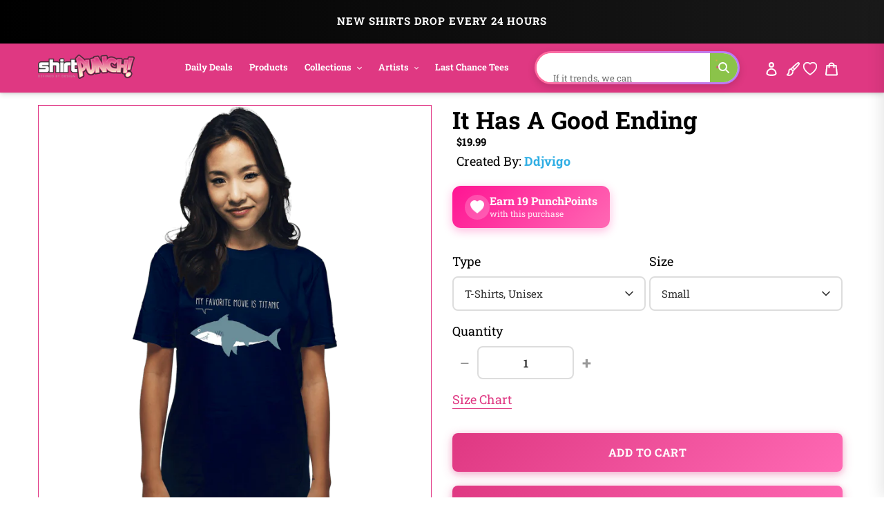

--- FILE ---
content_type: text/html; charset=utf-8
request_url: https://www.shirtpunch.com/products/it-has-a-good-ending
body_size: 71452
content:
<!doctype html>
<html class="no-js" lang="en">
<head>

<script type="application/ld+json">
{
  "@context":"https://schema.org",
  "@type":"Organization",
  "name":"ShirtPunch",
  "url":"https://www.shirtpunch.com",
  "logo":"https://www.shirtpunch.com//www.shirtpunch.com/cdn/shop/files/favicon-32x32_256x256.png?v=1738588555",
  "sameAs":[
    "https://www.twitter.com/ShirtPunch",
    "https://www.facebook.com/ShirtPunch"
  ]
}
</script>



<!-- Google Tag Manager -->
<script>(function(w,d,s,l,i){w[l]=w[l]||[];w[l].push({'gtm.start':
new Date().getTime(),event:'gtm.js'});var f=d.getElementsByTagName(s)[0],
j=d.createElement(s),dl=l!='dataLayer'?'&l='+l:'';j.async=true;j.src=
'https://www.googletagmanager.com/gtm.js?id='+i+dl;f.parentNode.insertBefore(j,f);
})(window,document,'script','dataLayer','GTM-WSX8X93G');</script>
<!-- End Google Tag Manager -->
  
  <meta name="facebook-domain-verification" content="06n8divu21maqxkk2l1oqmx6vqgdd3" />
  <meta name="google-site-verification" content="0JsSAxJQvCU3R7Q2pMYfiXgHaHajnuOd-M93fcvyI10" />
  
  <meta charset="utf-8">
  <meta http-equiv="X-UA-Compatible" content="IE=edge,chrome=1">
  <meta name="viewport" content="width=device-width,initial-scale=1">
  <meta name="theme-color" content="#df3882">

  <!-- Reddit Pixel -->
<script>
!function(w,d){if(!w.rdt){var p=w.rdt=function(){p.sendEvent?p.sendEvent.apply(p,arguments):p.callQueue.push(arguments)};p.callQueue=[];var t=d.createElement("script");t.src="https://www.redditstatic.com/ads/pixel.js",t.async=!0;var s=d.getElementsByTagName("script")[0];s.parentNode.insertBefore(t,s)}}(window,document);rdt('init','a2_dpew3rx1wme7', {"optOut":false,"useDecimalCurrencyValues":true,"aaid":"<AAID-HERE>","email":"<EMAIL-HERE>","externalId":"<EXTERNAL-ID-HERE>","idfa":"<IDFA-HERE>"});rdt('track', 'PageVisit');
</script>
<!-- DO NOT MODIFY UNLESS TO REPLACE A USER IDENTIFIER -->
<!-- End Reddit Pixel -->

  
<link rel="shortcut icon" href="//www.shirtpunch.com/cdn/shop/files/favicon-32x32_32x32.png?v=1738588555" type="image/png">

  <!-- /snippets/social-meta-tags.liquid -->




<meta property="og:site_name" content="ShirtPunch">
<meta property="og:url" content="https://www.shirtpunch.com/products/it-has-a-good-ending">
<meta property="og:type" content="product">
  <meta property="og:price:amount" content="5.00">
  <meta property="og:price:currency" content="USD">


<meta property="og:image" content="http://www.shirtpunch.com/cdn/shop/products/prov_cover_cdfb94cb-f871-434d-8ec0-f3ee6836fe22_1200x1200.jpg?v=1647929466"><meta property="og:image" content="http://www.shirtpunch.com/cdn/shop/products/prov_unisex_14f60da4-000d-4f4f-8841-b849fa056a8f_1200x1200.png?v=1647929645"><meta property="og:image" content="http://www.shirtpunch.com/cdn/shop/products/prov_youth_0733c7dc-7a5a-419a-a66a-5725151fd61c_1200x1200.png?v=1647929647">
<meta property="og:image:secure_url" content="https://www.shirtpunch.com/cdn/shop/products/prov_cover_cdfb94cb-f871-434d-8ec0-f3ee6836fe22_1200x1200.jpg?v=1647929466"><meta property="og:image:secure_url" content="https://www.shirtpunch.com/cdn/shop/products/prov_unisex_14f60da4-000d-4f4f-8841-b849fa056a8f_1200x1200.png?v=1647929645"><meta property="og:image:secure_url" content="https://www.shirtpunch.com/cdn/shop/products/prov_youth_0733c7dc-7a5a-419a-a66a-5725151fd61c_1200x1200.png?v=1647929647">


  <meta name="twitter:site" content="@ShirtPunch">

<meta name="twitter:card" content="summary_large_image">
  
    <title>It Has A Good Ending - Nerdy T-Shirt by ddjvigo | ShirtPunch</title>
<meta name="description" content="Shop "It Has A Good Ending" T-Shirt at ShirtPunch. Nerdy design. Original artwork by artist ddjvigo. Premium quality, comfortable fit. Free shipping ove...">
<meta property="og:title" content="It Has A Good Ending - Nerdy T-Shirt by ddjvigo | ShirtPunch">
<meta property="og:description" content="Shop "It Has A Good Ending" T-Shirt at ShirtPunch. Nerdy design. Original artwork by artist ddjvigo. Premium quality, comfortable fit. Free shipping over $75 to USA, CAD, UK!">
<meta name="twitter:title" content="It Has A Good Ending - Nerdy T-Shirt by ddjvigo | ShirtPunch">
<meta name="twitter:description" content="Shop "It Has A Good Ending" T-Shirt at ShirtPunch. Nerdy design. Original artwork by artist ddjvigo. Premium quality, comfortable fit. Free shipping over $75 to USA, CAD, UK!">

  

  

  
  
  <link href="//www.shirtpunch.com/cdn/shop/t/34/assets/theme.scss.css?v=183111681280911850531767796130" rel="stylesheet" type="text/css" media="all" />

  <style>
/* Product Card Hover Effects */

/* Ensure proper overflow and positioning */
.grid-view-item {
  position: relative;
  overflow: hidden;
}

/* Make the background link cover entire card but stay behind content */
.grid-view-item__link.full-width-link {
  position: absolute;
  top: 0;
  left: 0;
  right: 0;
  bottom: 0;
  z-index: 0;
}

/* Keep content above the link */
.product-card__image-with-placeholder-wrapper,
.title-vendor-price-container {
  position: relative;
  z-index: 1;
  pointer-events: none; /* Don't block clicks - let them pass through to link */
}

.grid-view-item__image-wrapper {
  position: relative;
  overflow: hidden;
  transition: transform 0.3s ease;
}

/* Position wrapper for image stacking */
.grid-view-item__image-wrapper > div {
  position: relative;
  overflow: hidden;
}

/* Primary image - absolute positioned within padding container */
.grid-view-item__image--primary {
  position: absolute;
  top: 0;
  left: 0;
  width: 100%;
  height: 100%;
  object-fit: cover;
  transition: opacity 0.4s ease, transform 0.6s cubic-bezier(0.25, 0.46, 0.45, 0.94);
  transform-origin: center center;
  opacity: 1;
  z-index: 1;
}

/* Secondary image - absolutely positioned on top, hidden by default */
.grid-view-item__image--secondary {
  position: absolute;
  top: 0;
  left: 0;
  width: 100%;
  height: 100%;
  object-fit: cover;
  transition: opacity 0.4s ease, transform 0.6s cubic-bezier(0.25, 0.46, 0.45, 0.94);
  transform-origin: center center;
  opacity: 0;
  z-index: 2;
}

/* Zoom effect on both images on hover */
.grid-view-item:hover .grid-view-item__image--primary,
.grid-view-item:hover .grid-view-item__image--secondary {
  transform: scale(1.1);
}

/* Swap to second image on hover */
.grid-view-item:hover .grid-view-item__image--secondary {
  opacity: 1;
}

/* Fallback for single image products */
.grid-view-item__image:not(.grid-view-item__image--primary):not(.grid-view-item__image--secondary) {
  transition: transform 0.6s cubic-bezier(0.25, 0.46, 0.45, 0.94);
  transform-origin: center center;
}

.grid-view-item:hover .grid-view-item__image:not(.grid-view-item__image--primary):not(.grid-view-item__image--secondary) {
  transform: scale(1.1);
}

/* TeePublic-style overlay effect */
.grid-view-item::before {
  content: '';
  position: absolute;
  top: 0;
  left: 0;
  right: 0;
  bottom: 0;
  background: rgba(0, 0, 0, 0);
  transition: background 0.3s ease;
  pointer-events: none;
  z-index: 2;
}

.grid-view-item:hover::before {
  background: rgba(0, 0, 0, 0.03);
}

/* Smooth title transition */
.grid-view-item__title {
  transition: color 0.3s ease;
}

.grid-view-item:hover .grid-view-item__title {
  color: #666;
}

/* Mobile: Disable hover effects on touch devices */
@media (hover: none) and (pointer: coarse) {
  .grid-view-item:hover .grid-view-item__image--primary,
  .grid-view-item:hover .grid-view-item__image--secondary,
  .grid-view-item:hover .grid-view-item__image {
    transform: none;
  }

  .grid-view-item:hover .grid-view-item__image--secondary {
    opacity: 0;
  }

  .grid-view-item:hover::before {
    background: transparent;
  }
}
</style>


  <style>
/* Redbubble-Style Search Bar & Filter Improvements */

/* Custom Gradient Shimmer Animation */
@keyframes shimmer {
  0% {
    background-position: 200% 50%;
  }
  100% {
    background-position: 0% 50%;
  }
}

@keyframes sparkle {
  0%, 100% {
    transform: scale(1) rotate(0deg);
    opacity: 1;
  }
  50% {
    transform: scale(1.2) rotate(180deg);
    opacity: 0.8;
  }
}

@keyframes typing {
  0%, 100% {
    content: 'S';
  }
  10% {
    content: 'Se';
  }
  20% {
    content: 'Sea';
  }
  30% {
    content: 'Sear';
  }
  40% {
    content: 'Searc';
  }
  50% {
    content: 'Search';
  }
  60% {
    content: 'Search ';
  }
  70% {
    content: 'Search M';
  }
  80% {
    content: 'Search Me';
  }
  90%, 95% {
    content: 'Search Me';
  }
}

/* Search Bar - Clean, modern Redbubble style */
.search-bar-container {
  flex: 1;
  max-width: 600px;
}

.search-form {
  width: 100%;
}

.search-group {
  position: relative;
  width: 100%;
}

.search-input {
  width: 100%;
  height: 48px;
  padding: 12px 50px 12px 20px;
  border: 2px solid transparent;
  border-radius: 24px; /* Rounded pill shape like Redbubble */
  font-size: 16px !important;
  font-weight: 500 !important;
  color: #000 !important; /* Black text */
  transition: all 0.3s ease;
  background: #fff;
  position: relative;
  /* ShirtPunch Pink Shimmer Border - Redbubble style */
  background-image: linear-gradient(white, white),
                    linear-gradient(90deg,
                      #ff1493 0%,
                      #ff69b4 25%,
                      #ff1493 50%,
                      #c2185b 75%,
                      #ff1493 100%);
  background-origin: padding-box, border-box;
  background-clip: padding-box, border-box;
  background-size: 100%, 200% 100%;
  animation: shimmer 2s linear infinite;
}

/* Keep animation on focus/click, add glow and scale effect */
.search-input:focus {
  outline: none;
  box-shadow: 0 0 0 3px rgba(51, 51, 51, 0.1);
  transform: scale(1.02);
  border-color: #333;
}

.search-input::placeholder {
  color: #8B0000 !important;
  font-weight: 600 !important;
  text-shadow: 0 0 3px rgba(139, 0, 0, 0.5);
}

/* Force black text for typed input value */
input.search-input,
input.filters-toolbar__input {
  color: #000 !important;
  font-weight: 500 !important;
  -webkit-text-fill-color: #000 !important;
}

.search-submit {
  position: absolute;
  right: 8px;
  top: 50%;
  transform: translateY(-50%);
  width: 36px;
  height: 36px;
  border: none;
  background: transparent;
  cursor: pointer;
  display: flex;
  align-items: center;
  justify-content: center;
  border-radius: 50%;
  transition: all 0.3s ease;
}

.search-submit:hover {
  background: #fff0f6;
  transform: translateY(-50%) scale(1.1);
}

.search-submit svg {
  width: 20px;
  height: 20px;
  color: #ff1493;
  transition: all 0.3s ease;
  animation: sparkle 1.5s ease-in-out infinite;
}

/* Icon color on focus */
.search-input:focus ~ .search-submit svg {
  color: #ff1493;
}

/* Add ghosts around the search icon */
.search-submit::before,
.search-submit::after {
  content: '👻';
  position: absolute;
  font-size: 14px;
  animation: sparkle 1.5s ease-in-out infinite;
  pointer-events: none;
}

.search-submit::before {
  top: -4px;
  right: -4px;
  animation-delay: 0.3s;
}

.search-submit::after {
  bottom: -4px;
  left: -4px;
  animation-delay: 0.6s;
}

/* Filter Dropdowns - Modern styling */
.collection-filters select {
  width: 100%;
  height: 48px;
  padding: 12px 40px 12px 16px;
  border: 2px solid #e6e6e6;
  border-radius: 8px;
  font-size: 14px;
  font-weight: 500;
  text-transform: uppercase;
  letter-spacing: 0.5px;
  background: #fff;
  cursor: pointer;
  transition: all 0.2s ease;
  appearance: none;
  background-image: url("data:image/svg+xml,%3Csvg width='12' height='8' viewBox='0 0 12 8' fill='none' xmlns='http://www.w3.org/2000/svg'%3E%3Cpath d='M1 1L6 6L11 1' stroke='%23666' stroke-width='2' stroke-linecap='round' stroke-linejoin='round'/%3E%3C/svg%3E");
  background-repeat: no-repeat;
  background-position: right 16px center;
}

.collection-filters select:hover {
  border-color: #ccc;
}

.collection-filters select:focus {
  outline: none;
  border-color: #000;
  box-shadow: 0 2px 8px rgba(0, 0, 0, 0.1);
}

.collection-filters .heading {
  font-size: 14px;
  font-weight: 700;
  text-transform: uppercase;
  letter-spacing: 1px;
  margin-bottom: 16px;
  color: #000;
}

/* Toolbar Layout Improvements */
.filters-toolbar__item-child {
  display: flex;
  align-items: center;
}

/* Mobile Responsiveness - Redbubble Style */
@media (max-width: 749px) {

  /* Hide collection image */
  .collection-image {
    display: none !important;
  }

  /* Hide large H1 title */
  .section-header h1 {
    display: none !important;
  }

  /* Hide collection description */
  .collection-description,
  .rte.collection-description {
    display: none !important;
  }

  /* Hide the page-width container inside collection-header but not the filters-toolbar-wrapper */
  .collection-header > .page-width {
    display: none !important;
  }

  /* Hide breadcrumb on mobile */
  .breadcrumb {
    display: none !important;
  }

  /* Hide Related Collections section */
  .collection-header h2,
  .collection-header .related-collections {
    display: none !important;
  }

  /* Keep custom search bar visible on mobile */
  .search-bar-container,
  .search-bar-container.collection-search-container {
    display: flex !important;
    align-items: stretch !important;
    width: 100% !important;
    visibility: visible !important;
    opacity: 1 !important;
  }

  .filters-toolbar__item-child {
    display: flex !important;
    width: 100% !important;
  }

  .search-bar-minimal {
    display: block !important;
    width: 100% !important;
  }

  .search-input {
    height: 44px !important;
    font-size: 15px !important;
    padding: 10px 45px 10px 16px !important;
    border-radius: 24px !important;
    border: 2px solid transparent !important;
    color: #000 !important;
    font-weight: 500 !important;
    background-image: linear-gradient(white, white),
                      linear-gradient(90deg,
                        #ff1493 0%,
                        #ff69b4 25%,
                        #ff1493 50%,
                        #c2185b 75%,
                        #ff1493 100%) !important;
    background-origin: padding-box, border-box !important;
    background-clip: padding-box, border-box !important;
    background-size: 100%, 200% 100% !important;
    animation: shimmer 2s linear infinite !important;
  }

  .search-input::placeholder {
    color: #999 !important;
  }

  /* Move search to top - sticky under header with NO padding */
  .filters-toolbar {
    position: sticky;
    top: 0;
    z-index: 10;
    background: #fff;
    padding: 8px 0 0 0 !important;
    margin: 0 !important;
  }

  .filters-toolbar-wrapper {
    margin: 0 !important;
    padding: 0 !important;
  }

  /* Compact filter toolbar labels */
  .filters-toolbar__label {
    font-size: 10px !important;
    margin-bottom: 4px !important;
    text-transform: uppercase;
    font-weight: 700;
    letter-spacing: 0.5px;
  }

  /* Make filter dropdowns more compact and visible */
  .filters-toolbar__input {
    height: 38px !important;
    font-size: 13px !important;
    padding: 8px 12px !important;
  }

  .filters-toolbar__input.hidden {
    display: block !important;
    visibility: visible !important;
    opacity: 1 !important;
  }

  /* Reduce all page-width padding */
  .page-width {
    padding-left: 12px !important;
    padding-right: 12px !important;
    padding-top: 0 !important;
    padding-bottom: 0 !important;
  }

  /* Hide breadcrumb completely */
  .page-width > .breadcrumb {
    display: none !important;
  }

  /* Hide product count */
  .filters-toolbar__product-count {
    display: none !important;
  }

  /* Products start immediately */
  #Collection {
    margin-top: 0 !important;
    padding-top: 0 !important;
  }

  /* Remove spacing above products */
  .page-width:has(#Collection) {
    padding-top: 0 !important;
    margin-top: 0 !important;
  }

  /* Tighter product grid */
  .grid--uniform {
    gap: 8px !important;
    margin-top: 0 !important;
  }

  /* Remove extra margins from grid items */
  .grid__item--collection-template {
    margin-bottom: 8px !important;
  }

  /* Remove bottom spacing after filters */
  .filters-toolbar__item-wrapper {
    margin-bottom: 0 !important;
  }

  /* Maximize product card image area on mobile */
  .grid-view-item__title {
    font-size: 13px !important;
    line-height: 1.2 !important;
    margin: 6px 0 4px 0 !important;
    padding: 0 4px !important;
  }

  .product-card__title {
    font-size: 13px !important;
  }

  .price {
    font-size: 14px !important;
    margin: 0 !important;
    padding: 0 4px 6px 4px !important;
  }

  .grid-view-item {
    border: none !important;
    box-shadow: none !important;
    padding: 0 !important;
  }

  .title-vendor-price-container {
    padding: 0 !important;
    margin: 0 !important;
  }
}

/* Search Drawer Styling - Pink Shimmer Pill */
.search-bar__input,
.search-form__input {
  height: 50px !important;
  padding: 12px 60px 12px 20px !important;
  border-radius: 30px !important;
  border: 2px solid transparent !important;
  font-size: 16px !important;
  font-weight: 500 !important;
  color: #000 !important;
  background-color: #fff !important;
  background-image: linear-gradient(white, white),
                    linear-gradient(90deg,
                      #ff1493 0%,
                      #ff69b4 25%,
                      #ff1493 50%,
                      #c2185b 75%,
                      #ff1493 100%) !important;
  background-origin: padding-box, border-box !important;
  background-clip: padding-box, border-box !important;
  background-size: 100%, 200% 100% !important;
  animation: shimmer 2s linear infinite !important;
  transition: all 0.3s ease !important;
}

.search-bar__input:focus,
.search-form__input:focus {
  outline: none !important;
  box-shadow: 0 4px 15px rgba(255, 20, 147, 0.3) !important;
}

.search-bar__submit,
.search-form__submit {
  position: absolute !important;
  right: 10px !important;
  top: 50% !important;
  transform: translateY(-50%) !important;
  width: 40px !important;
  height: 40px !important;
  border-radius: 50% !important;
  background: transparent !important;
  transition: all 0.3s ease !important;
}

.search-bar__submit:hover,
.search-form__submit:hover {
  background: #fff0f6 !important;
}

.search-bar__submit svg,
.search-form__submit svg {
  color: #ff1493 !important;
  width: 20px !important;
  height: 20px !important;
}

/* Header Search Bar - Redbubble Style */
.site-header__search-bar {
  display: flex !important;
  align-items: center;
  justify-content: flex-end;
  padding: 0 10px;
  visibility: visible !important;
  opacity: 1 !important;
}

.site-header__search-form {
  width: 100%;
  max-width: 100%;
}

@media (min-width: 1200px) {
  .site-header__search-form {
    max-width: 400px;
  }
}

@media (min-width: 750px) and (max-width: 1199px) {
  .site-header__search-form {
    max-width: 280px;
  }

  .site-header__search-input {
    font-size: 13px !important;
    padding: 8px 40px 8px 12px !important;
  }
}

.site-header__search-input-wrapper {
  position: relative;
  width: 100%;
}

.site-header__search-input {
  width: 100% !important;
  height: 40px !important;
  padding: 8px 45px 8px 16px !important;
  border-radius: 24px !important;
  border: 2px solid transparent !important;
  font-size: 14px !important;
  font-weight: 500 !important;
  color: #000 !important;
  background-color: #fff !important;
  background-image: linear-gradient(white, white),
                    linear-gradient(90deg,
                      #ff1493 0%,
                      #ff69b4 25%,
                      #ff1493 50%,
                      #c2185b 75%,
                      #ff1493 100%) !important;
  background-origin: padding-box, border-box !important;
  background-clip: padding-box, border-box !important;
  background-size: 100%, 200% 100% !important;
  animation: shimmer 2s linear infinite !important;
  transition: all 0.3s ease !important;
  box-shadow: none !important;
}

.site-header__search-input:focus {
  outline: none !important;
  box-shadow: 0 2px 8px rgba(255, 20, 147, 0.2) !important;
}

.site-header__search-input::placeholder {
  color: #999 !important;
  font-weight: 400 !important;
}

.site-header__search-submit {
  position: absolute !important;
  right: 6px !important;
  top: 50% !important;
  transform: translateY(-50%) !important;
  width: 32px !important;
  height: 32px !important;
  border: none !important;
  background: transparent !important;
  cursor: pointer !important;
  display: flex !important;
  align-items: center !important;
  justify-content: center !important;
  border-radius: 50% !important;
  transition: all 0.3s ease !important;
  padding: 0 !important;
}

.site-header__search-submit:hover {
  background: #fff0f6 !important;
  transform: translateY(-50%) scale(1.1) !important;
}

.site-header__search-submit svg,
.site-header__search-submit .icon {
  width: 18px !important;
  height: 18px !important;
  color: #666 !important;
  fill: #666 !important;
  transition: all 0.3s ease !important;
}

.site-header__search-submit:hover svg,
.site-header__search-submit:hover .icon {
  color: #ff1493 !important;
  fill: #ff1493 !important;
}

/* Ensure header layout stays on one line */
.site-header .grid--table {
  display: flex !important;
  align-items: center !important;
  flex-wrap: nowrap !important;
}

/* Inline Header Search - Custom Gradient */
.site-header__inline-search {
  padding-left: 20px !important;
  padding-right: 10px !important;
}

.header-search-wrapper {
  position: relative;
  width: 100%;
}

.header-search-input {
  width: 100% !important;
  height: 40px !important;
  padding: 8px 45px 8px 16px !important;
  border-radius: 24px !important;
  border: 2px solid transparent !important;
  font-size: 14px !important;
  font-weight: 500 !important;
  color: #1A1A1A !important;
  background-color: #fff !important;
  background-image: linear-gradient(white, white),
                    linear-gradient(90deg,
                      #5B9FFF 0%,
                      #B47EFF 25%,
                      #FF6B9D 50%,
                      #B47EFF 75%,
                      #5B9FFF 100%) !important;
  background-origin: padding-box, border-box !important;
  background-clip: padding-box, border-box !important;
  background-size: 100%, 400% 100% !important;
  animation: shimmer 6s ease-in-out infinite !important;
  -webkit-animation: shimmer 6s ease-in-out infinite !important;
}

.header-search-input:focus {
  outline: none !important;
  box-shadow: 0 8px 20px rgba(47, 174, 228, 0.3) !important;
  background-image: linear-gradient(#f5f5f5, #f5f5f5),
                    linear-gradient(90deg, #4db8ff, #2faee4, #1a8ccc) !important;
}

.header-search-btn {
  position: absolute !important;
  right: 6px !important;
  top: 50% !important;
  transform: translateY(-50%) !important;
  width: 32px !important;
  height: 32px !important;
  border: none !important;
  background: #8BC34A !important;
  cursor: pointer !important;
  border-radius: 50% !important;
}

.header-search-btn:hover {
  background: #689F38 !important;
}

.header-search-btn svg {
  width: 16px !important;
  height: 16px !important;
  color: white !important;
  fill: white !important;
}

.header-search-input::placeholder {
  color: #2D2D2D !important;
  font-weight: 400 !important;
}

/* FORCE EVERYTHING ON ONE LINE - RESPONSIVE SCALING */
@media (min-width: 750px) {
  .site-nav__link {
    font-size: 14px !important;
    padding: 8px 12px !important;
  }
}

@media (min-width: 750px) and (max-width: 1400px) {
  .site-nav__link {
    font-size: 13px !important;
    padding: 8px 10px !important;
  }

  .site-header__logo-image {
    max-width: 140px !important;
  }

  .header-search-input {
    font-size: 13px !important;
    height: 38px !important;
  }
}

@media (min-width: 750px) and (max-width: 1200px) {
  .site-nav__link {
    font-size: 12px !important;
    padding: 6px 8px !important;
  }

  .site-nav .list--inline > li {
    margin: 0 1px !important;
  }

  .site-header__logo-image {
    max-width: 120px !important;
  }

  .header-search-input {
    font-size: 12px !important;
    height: 36px !important;
    padding: 6px 40px 6px 12px !important;
  }

  .header-search-btn {
    width: 28px !important;
    height: 28px !important;
  }
}

@media (min-width: 750px) and (max-width: 1000px) {
  .site-nav__link {
    font-size: 11px !important;
    padding: 6px 6px !important;
  }

  .site-header__logo-image {
    max-width: 100px !important;
  }

  .header-search-input {
    font-size: 11px !important;
    height: 34px !important;
    padding: 6px 35px 6px 10px !important;
  }
}

/* Force single line layout */
.site-header {
  overflow: visible !important;
}

.site-header .grid {
  flex-wrap: nowrap !important;
}

.site-nav {
  white-space: nowrap !important;
}

/* Desktop - maximize image area */
@media (min-width: 750px) {
  .grid-view-item__title {
    font-size: 14px !important;
    line-height: 1.3 !important;
    margin: 8px 0 4px 0 !important;
    padding: 0 6px !important;
  }

  .product-card__title {
    font-size: 14px !important;
  }

  .price {
    font-size: 15px !important;
    font-weight: 600 !important;
    margin: 0 !important;
    padding: 0 6px 8px 6px !important;
  }

  .grid-view-item {
    border: 1px solid #e8e8e8 !important;
    border-radius: 4px !important;
    overflow: hidden !important;
    transition: all 0.2s ease !important;
  }

  .grid-view-item:hover {
    box-shadow: 0 4px 12px rgba(0,0,0,0.1) !important;
    transform: translateY(-2px) !important;
  }

  .title-vendor-price-container {
    padding: 0 !important;
    margin: 0 !important;
  }

  /* Tighter grid spacing on desktop */
  .grid--uniform.grid--view-items {
    gap: 12px !important;
  }
}
</style>


  <link rel="stylesheet" type="text/css" href="https://cdnjs.cloudflare.com/ajax/libs/font-awesome/4.3.0/css/font-awesome.css" media="all">

  <script>
    var theme = {
      breakpoints: {
        medium: 750,
        large: 990,
        widescreen: 1400
      },
      strings: {
        addToCart: "Add to cart",
        soldOut: "Sold out",
        unavailable: "Unavailable",
        regularPrice: "Regular price",
        salePrice: "Sale price",
        sale: "Sale",
        fromLowestPrice: "from [price]",
        vendor: "Vendor",
        showMore: "Show More",
        showLess: "Show Less",
        searchFor: "Search for",
        addressError: "Error looking up that address",
        addressNoResults: "No results for that address",
        addressQueryLimit: "You have exceeded the Google API usage limit. Consider upgrading to a \u003ca href=\"https:\/\/developers.google.com\/maps\/premium\/usage-limits\"\u003ePremium Plan\u003c\/a\u003e.",
        authError: "There was a problem authenticating your Google Maps account.",
        newWindow: "Opens in a new window.",
        external: "Opens external website.",
        newWindowExternal: "Opens external website in a new window.",
        removeLabel: "Remove [product]",
        update: "Update",
        quantity: "Quantity",
        discountedTotal: "Discounted total",
        regularTotal: "Regular total",
        priceColumn: "See Price column for discount details.",
        quantityMinimumMessage: "Quantity must be 1 or more",
        cartError: "There was an error while updating your cart. Please try again.",
        removedItemMessage: "Removed \u003cspan class=\"cart__removed-product-details\"\u003e([quantity]) [link]\u003c\/span\u003e from your cart.",
        unitPrice: "Unit price",
        unitPriceSeparator: "per",
        oneCartCount: "1 item",
        otherCartCount: "[count] items",
        quantityLabel: "Quantity: [count]",
        products: "Products",
        loading: "Loading",
        number_of_results: "[result_number] of [results_count]",
        number_of_results_found: "[results_count] results found",
        one_result_found: "1 result found"
      },
      moneyFormat: "${{amount}}",
      moneyFormatWithCurrency: "${{amount}} USD",
      settings: {
        predictiveSearchEnabled: true,
        predictiveSearchShowPrice: false,
        predictiveSearchShowVendor: true
      }
    }

    document.documentElement.className = document.documentElement.className.replace('no-js', 'js');
  </script><script src="https://ajax.googleapis.com/ajax/libs/jquery/1.10.2/jquery.min.js"></script>
  <script src="//www.shirtpunch.com/cdn/shop/t/34/assets/lazysizes.js?v=94224023136283657951767794421" defer></script>
  <script src="//www.shirtpunch.com/cdn/shop/t/34/assets/vendor.js?v=89732074642198756001767794421" defer></script>
  <script src="//www.shirtpunch.com/cdn/shop/t/34/assets/theme.js?v=132135259417721863361767794421" defer></script>
  
  
  
  

  <script>window.performance && window.performance.mark && window.performance.mark('shopify.content_for_header.start');</script><meta name="google-site-verification" content="TM2m-mMSuLtxpngrRCgQnipbxFBh0VtSR9iVyoQjUFs">
<meta name="facebook-domain-verification" content="lur8a4eobegcys607h1xdnacbtkt0g">
<meta id="shopify-digital-wallet" name="shopify-digital-wallet" content="/27828355139/digital_wallets/dialog">
<meta name="shopify-checkout-api-token" content="a8ee819fb0db8940c685c75e494b3f4c">
<meta id="in-context-paypal-metadata" data-shop-id="27828355139" data-venmo-supported="false" data-environment="production" data-locale="en_US" data-paypal-v4="true" data-currency="USD">
<link rel="alternate" hreflang="x-default" href="https://www.shirtpunch.com/products/it-has-a-good-ending">
<link rel="alternate" hreflang="en" href="https://www.shirtpunch.com/products/it-has-a-good-ending">
<link rel="alternate" hreflang="en-CA" href="https://www.shirtpunch.com/en-ca/products/it-has-a-good-ending">
<link rel="alternate" type="application/json+oembed" href="https://www.shirtpunch.com/products/it-has-a-good-ending.oembed">
<script async="async" src="/checkouts/internal/preloads.js?locale=en-US"></script>
<script id="shopify-features" type="application/json">{"accessToken":"a8ee819fb0db8940c685c75e494b3f4c","betas":["rich-media-storefront-analytics"],"domain":"www.shirtpunch.com","predictiveSearch":true,"shopId":27828355139,"locale":"en"}</script>
<script>var Shopify = Shopify || {};
Shopify.shop = "shirtpunch-store.myshopify.com";
Shopify.locale = "en";
Shopify.currency = {"active":"USD","rate":"1.0"};
Shopify.country = "US";
Shopify.theme = {"name":"LIVETHEMENEW-JAN7","id":140341411907,"schema_name":"Debut","schema_version":"16.5.5","theme_store_id":796,"role":"main"};
Shopify.theme.handle = "null";
Shopify.theme.style = {"id":null,"handle":null};
Shopify.cdnHost = "www.shirtpunch.com/cdn";
Shopify.routes = Shopify.routes || {};
Shopify.routes.root = "/";</script>
<script type="module">!function(o){(o.Shopify=o.Shopify||{}).modules=!0}(window);</script>
<script>!function(o){function n(){var o=[];function n(){o.push(Array.prototype.slice.apply(arguments))}return n.q=o,n}var t=o.Shopify=o.Shopify||{};t.loadFeatures=n(),t.autoloadFeatures=n()}(window);</script>
<script id="shop-js-analytics" type="application/json">{"pageType":"product"}</script>
<script defer="defer" async type="module" src="//www.shirtpunch.com/cdn/shopifycloud/shop-js/modules/v2/client.init-shop-cart-sync_C5BV16lS.en.esm.js"></script>
<script defer="defer" async type="module" src="//www.shirtpunch.com/cdn/shopifycloud/shop-js/modules/v2/chunk.common_CygWptCX.esm.js"></script>
<script type="module">
  await import("//www.shirtpunch.com/cdn/shopifycloud/shop-js/modules/v2/client.init-shop-cart-sync_C5BV16lS.en.esm.js");
await import("//www.shirtpunch.com/cdn/shopifycloud/shop-js/modules/v2/chunk.common_CygWptCX.esm.js");

  window.Shopify.SignInWithShop?.initShopCartSync?.({"fedCMEnabled":true,"windoidEnabled":true});

</script>
<script>(function() {
  var isLoaded = false;
  function asyncLoad() {
    if (isLoaded) return;
    isLoaded = true;
    var urls = ["https:\/\/chimpstatic.com\/mcjs-connected\/js\/users\/2ff6b8caa7fb153114861ccfa\/94bbf24510e6fcf5035ce4610.js?shop=shirtpunch-store.myshopify.com","\/\/cdn.shopify.com\/proxy\/25d7dd82e160319937fb9c5b92870b50cdb55271706b26be938a428ea7bb779c\/api.goaffpro.com\/loader.js?shop=shirtpunch-store.myshopify.com\u0026sp-cache-control=cHVibGljLCBtYXgtYWdlPTkwMA","https:\/\/static.shareasale.com\/json\/shopify\/deduplication.js?shop=shirtpunch-store.myshopify.com","https:\/\/static.shareasale.com\/json\/shopify\/shareasale-tracking.js?sasmid=75071\u0026ssmtid=19038\u0026shop=shirtpunch-store.myshopify.com","https:\/\/cdn.withfriends.co\/api\/withfriends-checkout.js?version=2\u0026checkout=1\u0026embed=1\u0026tone=transactional\u0026id=26495098\u0026host=live\u0026shop=shirtpunch-store.myshopify.com","https:\/\/dashboard.mailerlite.com\/shopify\/24866\/2021135?shop=shirtpunch-store.myshopify.com"];
    for (var i = 0; i < urls.length; i++) {
      var s = document.createElement('script');
      s.type = 'text/javascript';
      s.async = true;
      s.src = urls[i];
      var x = document.getElementsByTagName('script')[0];
      x.parentNode.insertBefore(s, x);
    }
  };
  if(window.attachEvent) {
    window.attachEvent('onload', asyncLoad);
  } else {
    window.addEventListener('load', asyncLoad, false);
  }
})();</script>
<script id="__st">var __st={"a":27828355139,"offset":-18000,"reqid":"332d816f-d444-4ac6-a1ef-a35078952673-1768724090","pageurl":"www.shirtpunch.com\/products\/it-has-a-good-ending","u":"a4156677c13c","p":"product","rtyp":"product","rid":6667879710787};</script>
<script>window.ShopifyPaypalV4VisibilityTracking = true;</script>
<script id="captcha-bootstrap">!function(){'use strict';const t='contact',e='account',n='new_comment',o=[[t,t],['blogs',n],['comments',n],[t,'customer']],c=[[e,'customer_login'],[e,'guest_login'],[e,'recover_customer_password'],[e,'create_customer']],r=t=>t.map((([t,e])=>`form[action*='/${t}']:not([data-nocaptcha='true']) input[name='form_type'][value='${e}']`)).join(','),a=t=>()=>t?[...document.querySelectorAll(t)].map((t=>t.form)):[];function s(){const t=[...o],e=r(t);return a(e)}const i='password',u='form_key',d=['recaptcha-v3-token','g-recaptcha-response','h-captcha-response',i],f=()=>{try{return window.sessionStorage}catch{return}},m='__shopify_v',_=t=>t.elements[u];function p(t,e,n=!1){try{const o=window.sessionStorage,c=JSON.parse(o.getItem(e)),{data:r}=function(t){const{data:e,action:n}=t;return t[m]||n?{data:e,action:n}:{data:t,action:n}}(c);for(const[e,n]of Object.entries(r))t.elements[e]&&(t.elements[e].value=n);n&&o.removeItem(e)}catch(o){console.error('form repopulation failed',{error:o})}}const l='form_type',E='cptcha';function T(t){t.dataset[E]=!0}const w=window,h=w.document,L='Shopify',v='ce_forms',y='captcha';let A=!1;((t,e)=>{const n=(g='f06e6c50-85a8-45c8-87d0-21a2b65856fe',I='https://cdn.shopify.com/shopifycloud/storefront-forms-hcaptcha/ce_storefront_forms_captcha_hcaptcha.v1.5.2.iife.js',D={infoText:'Protected by hCaptcha',privacyText:'Privacy',termsText:'Terms'},(t,e,n)=>{const o=w[L][v],c=o.bindForm;if(c)return c(t,g,e,D).then(n);var r;o.q.push([[t,g,e,D],n]),r=I,A||(h.body.append(Object.assign(h.createElement('script'),{id:'captcha-provider',async:!0,src:r})),A=!0)});var g,I,D;w[L]=w[L]||{},w[L][v]=w[L][v]||{},w[L][v].q=[],w[L][y]=w[L][y]||{},w[L][y].protect=function(t,e){n(t,void 0,e),T(t)},Object.freeze(w[L][y]),function(t,e,n,w,h,L){const[v,y,A,g]=function(t,e,n){const i=e?o:[],u=t?c:[],d=[...i,...u],f=r(d),m=r(i),_=r(d.filter((([t,e])=>n.includes(e))));return[a(f),a(m),a(_),s()]}(w,h,L),I=t=>{const e=t.target;return e instanceof HTMLFormElement?e:e&&e.form},D=t=>v().includes(t);t.addEventListener('submit',(t=>{const e=I(t);if(!e)return;const n=D(e)&&!e.dataset.hcaptchaBound&&!e.dataset.recaptchaBound,o=_(e),c=g().includes(e)&&(!o||!o.value);(n||c)&&t.preventDefault(),c&&!n&&(function(t){try{if(!f())return;!function(t){const e=f();if(!e)return;const n=_(t);if(!n)return;const o=n.value;o&&e.removeItem(o)}(t);const e=Array.from(Array(32),(()=>Math.random().toString(36)[2])).join('');!function(t,e){_(t)||t.append(Object.assign(document.createElement('input'),{type:'hidden',name:u})),t.elements[u].value=e}(t,e),function(t,e){const n=f();if(!n)return;const o=[...t.querySelectorAll(`input[type='${i}']`)].map((({name:t})=>t)),c=[...d,...o],r={};for(const[a,s]of new FormData(t).entries())c.includes(a)||(r[a]=s);n.setItem(e,JSON.stringify({[m]:1,action:t.action,data:r}))}(t,e)}catch(e){console.error('failed to persist form',e)}}(e),e.submit())}));const S=(t,e)=>{t&&!t.dataset[E]&&(n(t,e.some((e=>e===t))),T(t))};for(const o of['focusin','change'])t.addEventListener(o,(t=>{const e=I(t);D(e)&&S(e,y())}));const B=e.get('form_key'),M=e.get(l),P=B&&M;t.addEventListener('DOMContentLoaded',(()=>{const t=y();if(P)for(const e of t)e.elements[l].value===M&&p(e,B);[...new Set([...A(),...v().filter((t=>'true'===t.dataset.shopifyCaptcha))])].forEach((e=>S(e,t)))}))}(h,new URLSearchParams(w.location.search),n,t,e,['guest_login'])})(!0,!0)}();</script>
<script integrity="sha256-4kQ18oKyAcykRKYeNunJcIwy7WH5gtpwJnB7kiuLZ1E=" data-source-attribution="shopify.loadfeatures" defer="defer" src="//www.shirtpunch.com/cdn/shopifycloud/storefront/assets/storefront/load_feature-a0a9edcb.js" crossorigin="anonymous"></script>
<script data-source-attribution="shopify.dynamic_checkout.dynamic.init">var Shopify=Shopify||{};Shopify.PaymentButton=Shopify.PaymentButton||{isStorefrontPortableWallets:!0,init:function(){window.Shopify.PaymentButton.init=function(){};var t=document.createElement("script");t.src="https://www.shirtpunch.com/cdn/shopifycloud/portable-wallets/latest/portable-wallets.en.js",t.type="module",document.head.appendChild(t)}};
</script>
<script data-source-attribution="shopify.dynamic_checkout.buyer_consent">
  function portableWalletsHideBuyerConsent(e){var t=document.getElementById("shopify-buyer-consent"),n=document.getElementById("shopify-subscription-policy-button");t&&n&&(t.classList.add("hidden"),t.setAttribute("aria-hidden","true"),n.removeEventListener("click",e))}function portableWalletsShowBuyerConsent(e){var t=document.getElementById("shopify-buyer-consent"),n=document.getElementById("shopify-subscription-policy-button");t&&n&&(t.classList.remove("hidden"),t.removeAttribute("aria-hidden"),n.addEventListener("click",e))}window.Shopify?.PaymentButton&&(window.Shopify.PaymentButton.hideBuyerConsent=portableWalletsHideBuyerConsent,window.Shopify.PaymentButton.showBuyerConsent=portableWalletsShowBuyerConsent);
</script>
<script>
  function portableWalletsCleanup(e){e&&e.src&&console.error("Failed to load portable wallets script "+e.src);var t=document.querySelectorAll("shopify-accelerated-checkout .shopify-payment-button__skeleton, shopify-accelerated-checkout-cart .wallet-cart-button__skeleton"),e=document.getElementById("shopify-buyer-consent");for(let e=0;e<t.length;e++)t[e].remove();e&&e.remove()}function portableWalletsNotLoadedAsModule(e){e instanceof ErrorEvent&&"string"==typeof e.message&&e.message.includes("import.meta")&&"string"==typeof e.filename&&e.filename.includes("portable-wallets")&&(window.removeEventListener("error",portableWalletsNotLoadedAsModule),window.Shopify.PaymentButton.failedToLoad=e,"loading"===document.readyState?document.addEventListener("DOMContentLoaded",window.Shopify.PaymentButton.init):window.Shopify.PaymentButton.init())}window.addEventListener("error",portableWalletsNotLoadedAsModule);
</script>

<script type="module" src="https://www.shirtpunch.com/cdn/shopifycloud/portable-wallets/latest/portable-wallets.en.js" onError="portableWalletsCleanup(this)" crossorigin="anonymous"></script>
<script nomodule>
  document.addEventListener("DOMContentLoaded", portableWalletsCleanup);
</script>

<script id='scb4127' type='text/javascript' async='' src='https://www.shirtpunch.com/cdn/shopifycloud/privacy-banner/storefront-banner.js'></script><link id="shopify-accelerated-checkout-styles" rel="stylesheet" media="screen" href="https://www.shirtpunch.com/cdn/shopifycloud/portable-wallets/latest/accelerated-checkout-backwards-compat.css" crossorigin="anonymous">
<style id="shopify-accelerated-checkout-cart">
        #shopify-buyer-consent {
  margin-top: 1em;
  display: inline-block;
  width: 100%;
}

#shopify-buyer-consent.hidden {
  display: none;
}

#shopify-subscription-policy-button {
  background: none;
  border: none;
  padding: 0;
  text-decoration: underline;
  font-size: inherit;
  cursor: pointer;
}

#shopify-subscription-policy-button::before {
  box-shadow: none;
}

      </style>

<script>window.performance && window.performance.mark && window.performance.mark('shopify.content_for_header.end');</script>
  <!-- Google Webmaster Tools Site Verification -->
  <meta name="google-site-verification" content="xNFg-RE7sgnmE7TcPvr1XiXpJFDcO2Kf-mPaXLJa4tU" />
 <link rel="canonical" href="https://www.shirtpunch.com/products/it-has-a-good-ending">
<link href="https://monorail-edge.shopifysvc.com" rel="dns-prefetch">
<script>(function(){if ("sendBeacon" in navigator && "performance" in window) {try {var session_token_from_headers = performance.getEntriesByType('navigation')[0].serverTiming.find(x => x.name == '_s').description;} catch {var session_token_from_headers = undefined;}var session_cookie_matches = document.cookie.match(/_shopify_s=([^;]*)/);var session_token_from_cookie = session_cookie_matches && session_cookie_matches.length === 2 ? session_cookie_matches[1] : "";var session_token = session_token_from_headers || session_token_from_cookie || "";function handle_abandonment_event(e) {var entries = performance.getEntries().filter(function(entry) {return /monorail-edge.shopifysvc.com/.test(entry.name);});if (!window.abandonment_tracked && entries.length === 0) {window.abandonment_tracked = true;var currentMs = Date.now();var navigation_start = performance.timing.navigationStart;var payload = {shop_id: 27828355139,url: window.location.href,navigation_start,duration: currentMs - navigation_start,session_token,page_type: "product"};window.navigator.sendBeacon("https://monorail-edge.shopifysvc.com/v1/produce", JSON.stringify({schema_id: "online_store_buyer_site_abandonment/1.1",payload: payload,metadata: {event_created_at_ms: currentMs,event_sent_at_ms: currentMs}}));}}window.addEventListener('pagehide', handle_abandonment_event);}}());</script>
<script id="web-pixels-manager-setup">(function e(e,d,r,n,o){if(void 0===o&&(o={}),!Boolean(null===(a=null===(i=window.Shopify)||void 0===i?void 0:i.analytics)||void 0===a?void 0:a.replayQueue)){var i,a;window.Shopify=window.Shopify||{};var t=window.Shopify;t.analytics=t.analytics||{};var s=t.analytics;s.replayQueue=[],s.publish=function(e,d,r){return s.replayQueue.push([e,d,r]),!0};try{self.performance.mark("wpm:start")}catch(e){}var l=function(){var e={modern:/Edge?\/(1{2}[4-9]|1[2-9]\d|[2-9]\d{2}|\d{4,})\.\d+(\.\d+|)|Firefox\/(1{2}[4-9]|1[2-9]\d|[2-9]\d{2}|\d{4,})\.\d+(\.\d+|)|Chrom(ium|e)\/(9{2}|\d{3,})\.\d+(\.\d+|)|(Maci|X1{2}).+ Version\/(15\.\d+|(1[6-9]|[2-9]\d|\d{3,})\.\d+)([,.]\d+|)( \(\w+\)|)( Mobile\/\w+|) Safari\/|Chrome.+OPR\/(9{2}|\d{3,})\.\d+\.\d+|(CPU[ +]OS|iPhone[ +]OS|CPU[ +]iPhone|CPU IPhone OS|CPU iPad OS)[ +]+(15[._]\d+|(1[6-9]|[2-9]\d|\d{3,})[._]\d+)([._]\d+|)|Android:?[ /-](13[3-9]|1[4-9]\d|[2-9]\d{2}|\d{4,})(\.\d+|)(\.\d+|)|Android.+Firefox\/(13[5-9]|1[4-9]\d|[2-9]\d{2}|\d{4,})\.\d+(\.\d+|)|Android.+Chrom(ium|e)\/(13[3-9]|1[4-9]\d|[2-9]\d{2}|\d{4,})\.\d+(\.\d+|)|SamsungBrowser\/([2-9]\d|\d{3,})\.\d+/,legacy:/Edge?\/(1[6-9]|[2-9]\d|\d{3,})\.\d+(\.\d+|)|Firefox\/(5[4-9]|[6-9]\d|\d{3,})\.\d+(\.\d+|)|Chrom(ium|e)\/(5[1-9]|[6-9]\d|\d{3,})\.\d+(\.\d+|)([\d.]+$|.*Safari\/(?![\d.]+ Edge\/[\d.]+$))|(Maci|X1{2}).+ Version\/(10\.\d+|(1[1-9]|[2-9]\d|\d{3,})\.\d+)([,.]\d+|)( \(\w+\)|)( Mobile\/\w+|) Safari\/|Chrome.+OPR\/(3[89]|[4-9]\d|\d{3,})\.\d+\.\d+|(CPU[ +]OS|iPhone[ +]OS|CPU[ +]iPhone|CPU IPhone OS|CPU iPad OS)[ +]+(10[._]\d+|(1[1-9]|[2-9]\d|\d{3,})[._]\d+)([._]\d+|)|Android:?[ /-](13[3-9]|1[4-9]\d|[2-9]\d{2}|\d{4,})(\.\d+|)(\.\d+|)|Mobile Safari.+OPR\/([89]\d|\d{3,})\.\d+\.\d+|Android.+Firefox\/(13[5-9]|1[4-9]\d|[2-9]\d{2}|\d{4,})\.\d+(\.\d+|)|Android.+Chrom(ium|e)\/(13[3-9]|1[4-9]\d|[2-9]\d{2}|\d{4,})\.\d+(\.\d+|)|Android.+(UC? ?Browser|UCWEB|U3)[ /]?(15\.([5-9]|\d{2,})|(1[6-9]|[2-9]\d|\d{3,})\.\d+)\.\d+|SamsungBrowser\/(5\.\d+|([6-9]|\d{2,})\.\d+)|Android.+MQ{2}Browser\/(14(\.(9|\d{2,})|)|(1[5-9]|[2-9]\d|\d{3,})(\.\d+|))(\.\d+|)|K[Aa][Ii]OS\/(3\.\d+|([4-9]|\d{2,})\.\d+)(\.\d+|)/},d=e.modern,r=e.legacy,n=navigator.userAgent;return n.match(d)?"modern":n.match(r)?"legacy":"unknown"}(),u="modern"===l?"modern":"legacy",c=(null!=n?n:{modern:"",legacy:""})[u],f=function(e){return[e.baseUrl,"/wpm","/b",e.hashVersion,"modern"===e.buildTarget?"m":"l",".js"].join("")}({baseUrl:d,hashVersion:r,buildTarget:u}),m=function(e){var d=e.version,r=e.bundleTarget,n=e.surface,o=e.pageUrl,i=e.monorailEndpoint;return{emit:function(e){var a=e.status,t=e.errorMsg,s=(new Date).getTime(),l=JSON.stringify({metadata:{event_sent_at_ms:s},events:[{schema_id:"web_pixels_manager_load/3.1",payload:{version:d,bundle_target:r,page_url:o,status:a,surface:n,error_msg:t},metadata:{event_created_at_ms:s}}]});if(!i)return console&&console.warn&&console.warn("[Web Pixels Manager] No Monorail endpoint provided, skipping logging."),!1;try{return self.navigator.sendBeacon.bind(self.navigator)(i,l)}catch(e){}var u=new XMLHttpRequest;try{return u.open("POST",i,!0),u.setRequestHeader("Content-Type","text/plain"),u.send(l),!0}catch(e){return console&&console.warn&&console.warn("[Web Pixels Manager] Got an unhandled error while logging to Monorail."),!1}}}}({version:r,bundleTarget:l,surface:e.surface,pageUrl:self.location.href,monorailEndpoint:e.monorailEndpoint});try{o.browserTarget=l,function(e){var d=e.src,r=e.async,n=void 0===r||r,o=e.onload,i=e.onerror,a=e.sri,t=e.scriptDataAttributes,s=void 0===t?{}:t,l=document.createElement("script"),u=document.querySelector("head"),c=document.querySelector("body");if(l.async=n,l.src=d,a&&(l.integrity=a,l.crossOrigin="anonymous"),s)for(var f in s)if(Object.prototype.hasOwnProperty.call(s,f))try{l.dataset[f]=s[f]}catch(e){}if(o&&l.addEventListener("load",o),i&&l.addEventListener("error",i),u)u.appendChild(l);else{if(!c)throw new Error("Did not find a head or body element to append the script");c.appendChild(l)}}({src:f,async:!0,onload:function(){if(!function(){var e,d;return Boolean(null===(d=null===(e=window.Shopify)||void 0===e?void 0:e.analytics)||void 0===d?void 0:d.initialized)}()){var d=window.webPixelsManager.init(e)||void 0;if(d){var r=window.Shopify.analytics;r.replayQueue.forEach((function(e){var r=e[0],n=e[1],o=e[2];d.publishCustomEvent(r,n,o)})),r.replayQueue=[],r.publish=d.publishCustomEvent,r.visitor=d.visitor,r.initialized=!0}}},onerror:function(){return m.emit({status:"failed",errorMsg:"".concat(f," has failed to load")})},sri:function(e){var d=/^sha384-[A-Za-z0-9+/=]+$/;return"string"==typeof e&&d.test(e)}(c)?c:"",scriptDataAttributes:o}),m.emit({status:"loading"})}catch(e){m.emit({status:"failed",errorMsg:(null==e?void 0:e.message)||"Unknown error"})}}})({shopId: 27828355139,storefrontBaseUrl: "https://www.shirtpunch.com",extensionsBaseUrl: "https://extensions.shopifycdn.com/cdn/shopifycloud/web-pixels-manager",monorailEndpoint: "https://monorail-edge.shopifysvc.com/unstable/produce_batch",surface: "storefront-renderer",enabledBetaFlags: ["2dca8a86"],webPixelsConfigList: [{"id":"1465352259","configuration":"{\"accountID\":\"BLOCKIFY_TRACKING-123\"}","eventPayloadVersion":"v1","runtimeContext":"STRICT","scriptVersion":"840d7e0c0a1f642e5638cfaa32e249d7","type":"APP","apiClientId":2309454,"privacyPurposes":["ANALYTICS","SALE_OF_DATA"],"dataSharingAdjustments":{"protectedCustomerApprovalScopes":["read_customer_address","read_customer_email","read_customer_name","read_customer_personal_data","read_customer_phone"]}},{"id":"837550147","configuration":"{\"shop\":\"shirtpunch-store.myshopify.com\",\"cookie_duration\":\"604800\"}","eventPayloadVersion":"v1","runtimeContext":"STRICT","scriptVersion":"a2e7513c3708f34b1f617d7ce88f9697","type":"APP","apiClientId":2744533,"privacyPurposes":["ANALYTICS","MARKETING"],"dataSharingAdjustments":{"protectedCustomerApprovalScopes":["read_customer_address","read_customer_email","read_customer_name","read_customer_personal_data","read_customer_phone"]}},{"id":"824901699","configuration":"{\"masterTagID\":\"19038\",\"merchantID\":\"75071\",\"appPath\":\"https:\/\/daedalus.shareasale.com\",\"storeID\":\"NaN\",\"xTypeMode\":\"NaN\",\"xTypeValue\":\"NaN\",\"channelDedup\":\"NaN\"}","eventPayloadVersion":"v1","runtimeContext":"STRICT","scriptVersion":"f300cca684872f2df140f714437af558","type":"APP","apiClientId":4929191,"privacyPurposes":["ANALYTICS","MARKETING"],"dataSharingAdjustments":{"protectedCustomerApprovalScopes":["read_customer_personal_data"]}},{"id":"399343683","configuration":"{\"config\":\"{\\\"google_tag_ids\\\":[\\\"G-RLTTCPDGD3\\\",\\\"G-GMY12GWKDY\\\",\\\"GT-P8RTH2K\\\"],\\\"target_country\\\":\\\"US\\\",\\\"gtag_events\\\":[{\\\"type\\\":\\\"begin_checkout\\\",\\\"action_label\\\":[\\\"G-RLTTCPDGD3\\\",\\\"AW-1051817636\\\/0NGtCOG7sLMDEKTtxfUD\\\"]},{\\\"type\\\":\\\"search\\\",\\\"action_label\\\":[\\\"G-RLTTCPDGD3\\\",\\\"AW-1051817636\\\/IIAnCOS7sLMDEKTtxfUD\\\"]},{\\\"type\\\":\\\"view_item\\\",\\\"action_label\\\":[\\\"G-RLTTCPDGD3\\\",\\\"AW-1051817636\\\/j-NLCNu7sLMDEKTtxfUD\\\",\\\"MC-7KSJ3YNSHN\\\"]},{\\\"type\\\":\\\"purchase\\\",\\\"action_label\\\":[\\\"G-RLTTCPDGD3\\\",\\\"AW-1051817636\\\/UIbfCNi7sLMDEKTtxfUD\\\",\\\"MC-7KSJ3YNSHN\\\"]},{\\\"type\\\":\\\"page_view\\\",\\\"action_label\\\":[\\\"G-RLTTCPDGD3\\\",\\\"AW-1051817636\\\/ESU_CNW7sLMDEKTtxfUD\\\",\\\"MC-7KSJ3YNSHN\\\"]},{\\\"type\\\":\\\"add_payment_info\\\",\\\"action_label\\\":[\\\"G-RLTTCPDGD3\\\",\\\"AW-1051817636\\\/NlygCOe7sLMDEKTtxfUD\\\"]},{\\\"type\\\":\\\"add_to_cart\\\",\\\"action_label\\\":[\\\"G-RLTTCPDGD3\\\",\\\"AW-1051817636\\\/l5RJCN67sLMDEKTtxfUD\\\"]}],\\\"enable_monitoring_mode\\\":false}\"}","eventPayloadVersion":"v1","runtimeContext":"OPEN","scriptVersion":"b2a88bafab3e21179ed38636efcd8a93","type":"APP","apiClientId":1780363,"privacyPurposes":[],"dataSharingAdjustments":{"protectedCustomerApprovalScopes":["read_customer_address","read_customer_email","read_customer_name","read_customer_personal_data","read_customer_phone"]}},{"id":"137986115","configuration":"{\"pixel_id\":\"309797911704188\",\"pixel_type\":\"facebook_pixel\",\"metaapp_system_user_token\":\"-\"}","eventPayloadVersion":"v1","runtimeContext":"OPEN","scriptVersion":"ca16bc87fe92b6042fbaa3acc2fbdaa6","type":"APP","apiClientId":2329312,"privacyPurposes":["ANALYTICS","MARKETING","SALE_OF_DATA"],"dataSharingAdjustments":{"protectedCustomerApprovalScopes":["read_customer_address","read_customer_email","read_customer_name","read_customer_personal_data","read_customer_phone"]}},{"id":"56983619","configuration":"{\"tagID\":\"2612408992944\"}","eventPayloadVersion":"v1","runtimeContext":"STRICT","scriptVersion":"18031546ee651571ed29edbe71a3550b","type":"APP","apiClientId":3009811,"privacyPurposes":["ANALYTICS","MARKETING","SALE_OF_DATA"],"dataSharingAdjustments":{"protectedCustomerApprovalScopes":["read_customer_address","read_customer_email","read_customer_name","read_customer_personal_data","read_customer_phone"]}},{"id":"shopify-app-pixel","configuration":"{}","eventPayloadVersion":"v1","runtimeContext":"STRICT","scriptVersion":"0450","apiClientId":"shopify-pixel","type":"APP","privacyPurposes":["ANALYTICS","MARKETING"]},{"id":"shopify-custom-pixel","eventPayloadVersion":"v1","runtimeContext":"LAX","scriptVersion":"0450","apiClientId":"shopify-pixel","type":"CUSTOM","privacyPurposes":["ANALYTICS","MARKETING"]}],isMerchantRequest: false,initData: {"shop":{"name":"ShirtPunch","paymentSettings":{"currencyCode":"USD"},"myshopifyDomain":"shirtpunch-store.myshopify.com","countryCode":"CA","storefrontUrl":"https:\/\/www.shirtpunch.com"},"customer":null,"cart":null,"checkout":null,"productVariants":[{"price":{"amount":19.99,"currencyCode":"USD"},"product":{"title":"It Has A Good Ending","vendor":"ddjvigo","id":"6667879710787","untranslatedTitle":"It Has A Good Ending","url":"\/products\/it-has-a-good-ending","type":"Shirts"},"id":"39864982896707","image":{"src":"\/\/www.shirtpunch.com\/cdn\/shop\/products\/prov_unisex_14f60da4-000d-4f4f-8841-b849fa056a8f.png?v=1647929645"},"sku":"","title":"T-Shirts, Unisex \/ Small \/ Navy","untranslatedTitle":"T-Shirts, Unisex \/ Small \/ Navy"},{"price":{"amount":19.99,"currencyCode":"USD"},"product":{"title":"It Has A Good Ending","vendor":"ddjvigo","id":"6667879710787","untranslatedTitle":"It Has A Good Ending","url":"\/products\/it-has-a-good-ending","type":"Shirts"},"id":"39864982929475","image":{"src":"\/\/www.shirtpunch.com\/cdn\/shop\/products\/prov_unisex_14f60da4-000d-4f4f-8841-b849fa056a8f.png?v=1647929645"},"sku":"","title":"T-Shirts, Unisex \/ Medium \/ Navy","untranslatedTitle":"T-Shirts, Unisex \/ Medium \/ Navy"},{"price":{"amount":19.99,"currencyCode":"USD"},"product":{"title":"It Has A Good Ending","vendor":"ddjvigo","id":"6667879710787","untranslatedTitle":"It Has A Good Ending","url":"\/products\/it-has-a-good-ending","type":"Shirts"},"id":"39864982962243","image":{"src":"\/\/www.shirtpunch.com\/cdn\/shop\/products\/prov_unisex_14f60da4-000d-4f4f-8841-b849fa056a8f.png?v=1647929645"},"sku":"","title":"T-Shirts, Unisex \/ Large \/ Navy","untranslatedTitle":"T-Shirts, Unisex \/ Large \/ Navy"},{"price":{"amount":19.99,"currencyCode":"USD"},"product":{"title":"It Has A Good Ending","vendor":"ddjvigo","id":"6667879710787","untranslatedTitle":"It Has A Good Ending","url":"\/products\/it-has-a-good-ending","type":"Shirts"},"id":"39864982995011","image":{"src":"\/\/www.shirtpunch.com\/cdn\/shop\/products\/prov_unisex_14f60da4-000d-4f4f-8841-b849fa056a8f.png?v=1647929645"},"sku":"","title":"T-Shirts, Unisex \/ XL \/ Navy","untranslatedTitle":"T-Shirts, Unisex \/ XL \/ Navy"},{"price":{"amount":21.99,"currencyCode":"USD"},"product":{"title":"It Has A Good Ending","vendor":"ddjvigo","id":"6667879710787","untranslatedTitle":"It Has A Good Ending","url":"\/products\/it-has-a-good-ending","type":"Shirts"},"id":"39864983027779","image":{"src":"\/\/www.shirtpunch.com\/cdn\/shop\/products\/prov_unisex_14f60da4-000d-4f4f-8841-b849fa056a8f.png?v=1647929645"},"sku":"","title":"T-Shirts, Unisex \/ 2XL \/ Navy","untranslatedTitle":"T-Shirts, Unisex \/ 2XL \/ Navy"},{"price":{"amount":21.99,"currencyCode":"USD"},"product":{"title":"It Has A Good Ending","vendor":"ddjvigo","id":"6667879710787","untranslatedTitle":"It Has A Good Ending","url":"\/products\/it-has-a-good-ending","type":"Shirts"},"id":"39864983060547","image":{"src":"\/\/www.shirtpunch.com\/cdn\/shop\/products\/prov_unisex_14f60da4-000d-4f4f-8841-b849fa056a8f.png?v=1647929645"},"sku":"","title":"T-Shirts, Unisex \/ 3XL \/ Navy","untranslatedTitle":"T-Shirts, Unisex \/ 3XL \/ Navy"},{"price":{"amount":24.99,"currencyCode":"USD"},"product":{"title":"It Has A Good Ending","vendor":"ddjvigo","id":"6667879710787","untranslatedTitle":"It Has A Good Ending","url":"\/products\/it-has-a-good-ending","type":"Shirts"},"id":"39864983093315","image":{"src":"\/\/www.shirtpunch.com\/cdn\/shop\/products\/prov_unisex_14f60da4-000d-4f4f-8841-b849fa056a8f.png?v=1647929645"},"sku":"","title":"T-Shirts, Unisex \/ 4XL \/ Navy","untranslatedTitle":"T-Shirts, Unisex \/ 4XL \/ Navy"},{"price":{"amount":24.99,"currencyCode":"USD"},"product":{"title":"It Has A Good Ending","vendor":"ddjvigo","id":"6667879710787","untranslatedTitle":"It Has A Good Ending","url":"\/products\/it-has-a-good-ending","type":"Shirts"},"id":"39864983126083","image":{"src":"\/\/www.shirtpunch.com\/cdn\/shop\/products\/prov_unisex_14f60da4-000d-4f4f-8841-b849fa056a8f.png?v=1647929645"},"sku":"","title":"T-Shirts, Unisex \/ 5XL \/ Navy","untranslatedTitle":"T-Shirts, Unisex \/ 5XL \/ Navy"},{"price":{"amount":24.99,"currencyCode":"USD"},"product":{"title":"It Has A Good Ending","vendor":"ddjvigo","id":"6667879710787","untranslatedTitle":"It Has A Good Ending","url":"\/products\/it-has-a-good-ending","type":"Shirts"},"id":"39864983158851","image":{"src":"\/\/www.shirtpunch.com\/cdn\/shop\/products\/prov_unisex_14f60da4-000d-4f4f-8841-b849fa056a8f.png?v=1647929645"},"sku":"","title":"T-Shirts, Unisex \/ 6XL \/ Navy","untranslatedTitle":"T-Shirts, Unisex \/ 6XL \/ Navy"},{"price":{"amount":19.99,"currencyCode":"USD"},"product":{"title":"It Has A Good Ending","vendor":"ddjvigo","id":"6667879710787","untranslatedTitle":"It Has A Good Ending","url":"\/products\/it-has-a-good-ending","type":"Shirts"},"id":"39864983191619","image":{"src":"\/\/www.shirtpunch.com\/cdn\/shop\/products\/prov_youth_0733c7dc-7a5a-419a-a66a-5725151fd61c.png?v=1647929647"},"sku":"","title":"T-Shirts, Youth \/ XS \/ Navy","untranslatedTitle":"T-Shirts, Youth \/ XS \/ Navy"},{"price":{"amount":19.99,"currencyCode":"USD"},"product":{"title":"It Has A Good Ending","vendor":"ddjvigo","id":"6667879710787","untranslatedTitle":"It Has A Good Ending","url":"\/products\/it-has-a-good-ending","type":"Shirts"},"id":"39864983224387","image":{"src":"\/\/www.shirtpunch.com\/cdn\/shop\/products\/prov_youth_0733c7dc-7a5a-419a-a66a-5725151fd61c.png?v=1647929647"},"sku":"","title":"T-Shirts, Youth \/ Small \/ Navy","untranslatedTitle":"T-Shirts, Youth \/ Small \/ Navy"},{"price":{"amount":19.99,"currencyCode":"USD"},"product":{"title":"It Has A Good Ending","vendor":"ddjvigo","id":"6667879710787","untranslatedTitle":"It Has A Good Ending","url":"\/products\/it-has-a-good-ending","type":"Shirts"},"id":"39864983257155","image":{"src":"\/\/www.shirtpunch.com\/cdn\/shop\/products\/prov_youth_0733c7dc-7a5a-419a-a66a-5725151fd61c.png?v=1647929647"},"sku":"","title":"T-Shirts, Youth \/ Medium \/ Navy","untranslatedTitle":"T-Shirts, Youth \/ Medium \/ Navy"},{"price":{"amount":19.99,"currencyCode":"USD"},"product":{"title":"It Has A Good Ending","vendor":"ddjvigo","id":"6667879710787","untranslatedTitle":"It Has A Good Ending","url":"\/products\/it-has-a-good-ending","type":"Shirts"},"id":"39864983289923","image":{"src":"\/\/www.shirtpunch.com\/cdn\/shop\/products\/prov_youth_0733c7dc-7a5a-419a-a66a-5725151fd61c.png?v=1647929647"},"sku":"","title":"T-Shirts, Youth \/ Large \/ Navy","untranslatedTitle":"T-Shirts, Youth \/ Large \/ Navy"},{"price":{"amount":19.99,"currencyCode":"USD"},"product":{"title":"It Has A Good Ending","vendor":"ddjvigo","id":"6667879710787","untranslatedTitle":"It Has A Good Ending","url":"\/products\/it-has-a-good-ending","type":"Shirts"},"id":"39864983322691","image":{"src":"\/\/www.shirtpunch.com\/cdn\/shop\/products\/prov_youth_0733c7dc-7a5a-419a-a66a-5725151fd61c.png?v=1647929647"},"sku":"","title":"T-Shirts, Youth \/ XL \/ Navy","untranslatedTitle":"T-Shirts, Youth \/ XL \/ Navy"},{"price":{"amount":22.99,"currencyCode":"USD"},"product":{"title":"It Has A Good Ending","vendor":"ddjvigo","id":"6667879710787","untranslatedTitle":"It Has A Good Ending","url":"\/products\/it-has-a-good-ending","type":"Shirts"},"id":"39864983355459","image":{"src":"\/\/www.shirtpunch.com\/cdn\/shop\/products\/prov_tall_f2e14ff2-1b71-4785-937c-e337785ab4dd.png?v=1647929651"},"sku":"","title":"T-Shirts, Tall \/ Large \/ Navy","untranslatedTitle":"T-Shirts, Tall \/ Large \/ Navy"},{"price":{"amount":22.99,"currencyCode":"USD"},"product":{"title":"It Has A Good Ending","vendor":"ddjvigo","id":"6667879710787","untranslatedTitle":"It Has A Good Ending","url":"\/products\/it-has-a-good-ending","type":"Shirts"},"id":"39864983388227","image":{"src":"\/\/www.shirtpunch.com\/cdn\/shop\/products\/prov_tall_f2e14ff2-1b71-4785-937c-e337785ab4dd.png?v=1647929651"},"sku":"","title":"T-Shirts, Tall \/ XL \/ Navy","untranslatedTitle":"T-Shirts, Tall \/ XL \/ Navy"},{"price":{"amount":24.99,"currencyCode":"USD"},"product":{"title":"It Has A Good Ending","vendor":"ddjvigo","id":"6667879710787","untranslatedTitle":"It Has A Good Ending","url":"\/products\/it-has-a-good-ending","type":"Shirts"},"id":"39864983420995","image":{"src":"\/\/www.shirtpunch.com\/cdn\/shop\/products\/prov_tall_f2e14ff2-1b71-4785-937c-e337785ab4dd.png?v=1647929651"},"sku":"","title":"T-Shirts, Tall \/ 2XL \/ Navy","untranslatedTitle":"T-Shirts, Tall \/ 2XL \/ Navy"},{"price":{"amount":24.99,"currencyCode":"USD"},"product":{"title":"It Has A Good Ending","vendor":"ddjvigo","id":"6667879710787","untranslatedTitle":"It Has A Good Ending","url":"\/products\/it-has-a-good-ending","type":"Shirts"},"id":"39864983453763","image":{"src":"\/\/www.shirtpunch.com\/cdn\/shop\/products\/prov_tall_f2e14ff2-1b71-4785-937c-e337785ab4dd.png?v=1647929651"},"sku":"","title":"T-Shirts, Tall \/ 3XL \/ Navy","untranslatedTitle":"T-Shirts, Tall \/ 3XL \/ Navy"},{"price":{"amount":24.99,"currencyCode":"USD"},"product":{"title":"It Has A Good Ending","vendor":"ddjvigo","id":"6667879710787","untranslatedTitle":"It Has A Good Ending","url":"\/products\/it-has-a-good-ending","type":"Shirts"},"id":"39864983486531","image":{"src":"\/\/www.shirtpunch.com\/cdn\/shop\/products\/prov_tall_f2e14ff2-1b71-4785-937c-e337785ab4dd.png?v=1647929651"},"sku":"","title":"T-Shirts, Tall \/ 4XL \/ Navy","untranslatedTitle":"T-Shirts, Tall \/ 4XL \/ Navy"},{"price":{"amount":21.99,"currencyCode":"USD"},"product":{"title":"It Has A Good Ending","vendor":"ddjvigo","id":"6667879710787","untranslatedTitle":"It Has A Good Ending","url":"\/products\/it-has-a-good-ending","type":"Shirts"},"id":"39864983519299","image":{"src":"\/\/www.shirtpunch.com\/cdn\/shop\/products\/prov_mens_7b91511f-2363-48cb-b24c-0d2ec66323f7.png?v=1647929655"},"sku":"","title":"Fitted Shirts, Mens \/ Small \/ Navy","untranslatedTitle":"Fitted Shirts, Mens \/ Small \/ Navy"},{"price":{"amount":21.99,"currencyCode":"USD"},"product":{"title":"It Has A Good Ending","vendor":"ddjvigo","id":"6667879710787","untranslatedTitle":"It Has A Good Ending","url":"\/products\/it-has-a-good-ending","type":"Shirts"},"id":"39864983552067","image":{"src":"\/\/www.shirtpunch.com\/cdn\/shop\/products\/prov_mens_7b91511f-2363-48cb-b24c-0d2ec66323f7.png?v=1647929655"},"sku":"","title":"Fitted Shirts, Mens \/ Medium \/ Navy","untranslatedTitle":"Fitted Shirts, Mens \/ Medium \/ Navy"},{"price":{"amount":21.99,"currencyCode":"USD"},"product":{"title":"It Has A Good Ending","vendor":"ddjvigo","id":"6667879710787","untranslatedTitle":"It Has A Good Ending","url":"\/products\/it-has-a-good-ending","type":"Shirts"},"id":"39864983584835","image":{"src":"\/\/www.shirtpunch.com\/cdn\/shop\/products\/prov_mens_7b91511f-2363-48cb-b24c-0d2ec66323f7.png?v=1647929655"},"sku":"","title":"Fitted Shirts, Mens \/ Large \/ Navy","untranslatedTitle":"Fitted Shirts, Mens \/ Large \/ Navy"},{"price":{"amount":21.99,"currencyCode":"USD"},"product":{"title":"It Has A Good Ending","vendor":"ddjvigo","id":"6667879710787","untranslatedTitle":"It Has A Good Ending","url":"\/products\/it-has-a-good-ending","type":"Shirts"},"id":"39864983617603","image":{"src":"\/\/www.shirtpunch.com\/cdn\/shop\/products\/prov_mens_7b91511f-2363-48cb-b24c-0d2ec66323f7.png?v=1647929655"},"sku":"","title":"Fitted Shirts, Mens \/ XL \/ Navy","untranslatedTitle":"Fitted Shirts, Mens \/ XL \/ Navy"},{"price":{"amount":23.99,"currencyCode":"USD"},"product":{"title":"It Has A Good Ending","vendor":"ddjvigo","id":"6667879710787","untranslatedTitle":"It Has A Good Ending","url":"\/products\/it-has-a-good-ending","type":"Shirts"},"id":"39864983650371","image":{"src":"\/\/www.shirtpunch.com\/cdn\/shop\/products\/prov_mens_7b91511f-2363-48cb-b24c-0d2ec66323f7.png?v=1647929655"},"sku":"","title":"Fitted Shirts, Mens \/ 2XL \/ Navy","untranslatedTitle":"Fitted Shirts, Mens \/ 2XL \/ Navy"},{"price":{"amount":21.99,"currencyCode":"USD"},"product":{"title":"It Has A Good Ending","vendor":"ddjvigo","id":"6667879710787","untranslatedTitle":"It Has A Good Ending","url":"\/products\/it-has-a-good-ending","type":"Shirts"},"id":"39864983683139","image":{"src":"\/\/www.shirtpunch.com\/cdn\/shop\/products\/prov_woman_885d6fd1-f9c7-46a8-b5f1-93450a3cb610.png?v=1647929657"},"sku":"","title":"Fitted Shirts, Woman \/ Small \/ Navy","untranslatedTitle":"Fitted Shirts, Woman \/ Small \/ Navy"},{"price":{"amount":21.99,"currencyCode":"USD"},"product":{"title":"It Has A Good Ending","vendor":"ddjvigo","id":"6667879710787","untranslatedTitle":"It Has A Good Ending","url":"\/products\/it-has-a-good-ending","type":"Shirts"},"id":"39864983715907","image":{"src":"\/\/www.shirtpunch.com\/cdn\/shop\/products\/prov_woman_885d6fd1-f9c7-46a8-b5f1-93450a3cb610.png?v=1647929657"},"sku":"","title":"Fitted Shirts, Woman \/ Medium \/ Navy","untranslatedTitle":"Fitted Shirts, Woman \/ Medium \/ Navy"},{"price":{"amount":21.99,"currencyCode":"USD"},"product":{"title":"It Has A Good Ending","vendor":"ddjvigo","id":"6667879710787","untranslatedTitle":"It Has A Good Ending","url":"\/products\/it-has-a-good-ending","type":"Shirts"},"id":"39864983748675","image":{"src":"\/\/www.shirtpunch.com\/cdn\/shop\/products\/prov_woman_885d6fd1-f9c7-46a8-b5f1-93450a3cb610.png?v=1647929657"},"sku":"","title":"Fitted Shirts, Woman \/ Large \/ Navy","untranslatedTitle":"Fitted Shirts, Woman \/ Large \/ Navy"},{"price":{"amount":21.99,"currencyCode":"USD"},"product":{"title":"It Has A Good Ending","vendor":"ddjvigo","id":"6667879710787","untranslatedTitle":"It Has A Good Ending","url":"\/products\/it-has-a-good-ending","type":"Shirts"},"id":"39864983781443","image":{"src":"\/\/www.shirtpunch.com\/cdn\/shop\/products\/prov_woman_885d6fd1-f9c7-46a8-b5f1-93450a3cb610.png?v=1647929657"},"sku":"","title":"Fitted Shirts, Woman \/ XL \/ Navy","untranslatedTitle":"Fitted Shirts, Woman \/ XL \/ Navy"},{"price":{"amount":23.99,"currencyCode":"USD"},"product":{"title":"It Has A Good Ending","vendor":"ddjvigo","id":"6667879710787","untranslatedTitle":"It Has A Good Ending","url":"\/products\/it-has-a-good-ending","type":"Shirts"},"id":"39864983814211","image":{"src":"\/\/www.shirtpunch.com\/cdn\/shop\/products\/prov_woman_885d6fd1-f9c7-46a8-b5f1-93450a3cb610.png?v=1647929657"},"sku":"","title":"Fitted Shirts, Woman \/ 2XL \/ Navy","untranslatedTitle":"Fitted Shirts, Woman \/ 2XL \/ Navy"},{"price":{"amount":24.99,"currencyCode":"USD"},"product":{"title":"It Has A Good Ending","vendor":"ddjvigo","id":"6667879710787","untranslatedTitle":"It Has A Good Ending","url":"\/products\/it-has-a-good-ending","type":"Shirts"},"id":"39864983846979","image":{"src":"\/\/www.shirtpunch.com\/cdn\/shop\/products\/prov_premium_9c736416-b2ba-40b7-8d03-a416473396a0.png?v=1647929819"},"sku":"","title":"Premium Shirts, Unisex \/ Small \/ Navy","untranslatedTitle":"Premium Shirts, Unisex \/ Small \/ Navy"},{"price":{"amount":24.99,"currencyCode":"USD"},"product":{"title":"It Has A Good Ending","vendor":"ddjvigo","id":"6667879710787","untranslatedTitle":"It Has A Good Ending","url":"\/products\/it-has-a-good-ending","type":"Shirts"},"id":"39864983879747","image":{"src":"\/\/www.shirtpunch.com\/cdn\/shop\/products\/prov_premium_9c736416-b2ba-40b7-8d03-a416473396a0.png?v=1647929819"},"sku":"","title":"Premium Shirts, Unisex \/ Medium \/ Navy","untranslatedTitle":"Premium Shirts, Unisex \/ Medium \/ Navy"},{"price":{"amount":24.99,"currencyCode":"USD"},"product":{"title":"It Has A Good Ending","vendor":"ddjvigo","id":"6667879710787","untranslatedTitle":"It Has A Good Ending","url":"\/products\/it-has-a-good-ending","type":"Shirts"},"id":"39864983912515","image":{"src":"\/\/www.shirtpunch.com\/cdn\/shop\/products\/prov_premium_9c736416-b2ba-40b7-8d03-a416473396a0.png?v=1647929819"},"sku":"","title":"Premium Shirts, Unisex \/ Large \/ Navy","untranslatedTitle":"Premium Shirts, Unisex \/ Large \/ Navy"},{"price":{"amount":24.99,"currencyCode":"USD"},"product":{"title":"It Has A Good Ending","vendor":"ddjvigo","id":"6667879710787","untranslatedTitle":"It Has A Good Ending","url":"\/products\/it-has-a-good-ending","type":"Shirts"},"id":"39864983945283","image":{"src":"\/\/www.shirtpunch.com\/cdn\/shop\/products\/prov_premium_9c736416-b2ba-40b7-8d03-a416473396a0.png?v=1647929819"},"sku":"","title":"Premium Shirts, Unisex \/ XL \/ Navy","untranslatedTitle":"Premium Shirts, Unisex \/ XL \/ Navy"},{"price":{"amount":26.99,"currencyCode":"USD"},"product":{"title":"It Has A Good Ending","vendor":"ddjvigo","id":"6667879710787","untranslatedTitle":"It Has A Good Ending","url":"\/products\/it-has-a-good-ending","type":"Shirts"},"id":"39864983978051","image":{"src":"\/\/www.shirtpunch.com\/cdn\/shop\/products\/prov_premium_9c736416-b2ba-40b7-8d03-a416473396a0.png?v=1647929819"},"sku":"","title":"Premium Shirts, Unisex \/ 2XL \/ Navy","untranslatedTitle":"Premium Shirts, Unisex \/ 2XL \/ Navy"},{"price":{"amount":24.99,"currencyCode":"USD"},"product":{"title":"It Has A Good Ending","vendor":"ddjvigo","id":"6667879710787","untranslatedTitle":"It Has A Good Ending","url":"\/products\/it-has-a-good-ending","type":"Shirts"},"id":"39864984010819","image":{"src":"\/\/www.shirtpunch.com\/cdn\/shop\/products\/prov_tank_top_e93b803b-4a41-45c7-a41d-af0823e7758f.png?v=1647929822"},"sku":"","title":"Tank Top, Unisex \/ Small \/ Navy","untranslatedTitle":"Tank Top, Unisex \/ Small \/ Navy"},{"price":{"amount":24.99,"currencyCode":"USD"},"product":{"title":"It Has A Good Ending","vendor":"ddjvigo","id":"6667879710787","untranslatedTitle":"It Has A Good Ending","url":"\/products\/it-has-a-good-ending","type":"Shirts"},"id":"39864984043587","image":{"src":"\/\/www.shirtpunch.com\/cdn\/shop\/products\/prov_tank_top_e93b803b-4a41-45c7-a41d-af0823e7758f.png?v=1647929822"},"sku":"","title":"Tank Top, Unisex \/ Medium \/ Navy","untranslatedTitle":"Tank Top, Unisex \/ Medium \/ Navy"},{"price":{"amount":24.99,"currencyCode":"USD"},"product":{"title":"It Has A Good Ending","vendor":"ddjvigo","id":"6667879710787","untranslatedTitle":"It Has A Good Ending","url":"\/products\/it-has-a-good-ending","type":"Shirts"},"id":"39864984076355","image":{"src":"\/\/www.shirtpunch.com\/cdn\/shop\/products\/prov_tank_top_e93b803b-4a41-45c7-a41d-af0823e7758f.png?v=1647929822"},"sku":"","title":"Tank Top, Unisex \/ Large \/ Navy","untranslatedTitle":"Tank Top, Unisex \/ Large \/ Navy"},{"price":{"amount":24.99,"currencyCode":"USD"},"product":{"title":"It Has A Good Ending","vendor":"ddjvigo","id":"6667879710787","untranslatedTitle":"It Has A Good Ending","url":"\/products\/it-has-a-good-ending","type":"Shirts"},"id":"39864984109123","image":{"src":"\/\/www.shirtpunch.com\/cdn\/shop\/products\/prov_tank_top_e93b803b-4a41-45c7-a41d-af0823e7758f.png?v=1647929822"},"sku":"","title":"Tank Top, Unisex \/ XL \/ Navy","untranslatedTitle":"Tank Top, Unisex \/ XL \/ Navy"},{"price":{"amount":26.99,"currencyCode":"USD"},"product":{"title":"It Has A Good Ending","vendor":"ddjvigo","id":"6667879710787","untranslatedTitle":"It Has A Good Ending","url":"\/products\/it-has-a-good-ending","type":"Shirts"},"id":"39864984141891","image":{"src":"\/\/www.shirtpunch.com\/cdn\/shop\/products\/prov_tank_top_e93b803b-4a41-45c7-a41d-af0823e7758f.png?v=1647929822"},"sku":"","title":"Tank Top, Unisex \/ 2XL \/ Navy","untranslatedTitle":"Tank Top, Unisex \/ 2XL \/ Navy"},{"price":{"amount":24.99,"currencyCode":"USD"},"product":{"title":"It Has A Good Ending","vendor":"ddjvigo","id":"6667879710787","untranslatedTitle":"It Has A Good Ending","url":"\/products\/it-has-a-good-ending","type":"Shirts"},"id":"39864984174659","image":{"src":"\/\/www.shirtpunch.com\/cdn\/shop\/products\/prov_long_e44453b4-3b87-4982-ba0a-7e957032a8ce.png?v=1647929825"},"sku":"","title":"Long Sleeve Shirts, Unisex \/ Small \/ Navy","untranslatedTitle":"Long Sleeve Shirts, Unisex \/ Small \/ Navy"},{"price":{"amount":24.99,"currencyCode":"USD"},"product":{"title":"It Has A Good Ending","vendor":"ddjvigo","id":"6667879710787","untranslatedTitle":"It Has A Good Ending","url":"\/products\/it-has-a-good-ending","type":"Shirts"},"id":"39864984240195","image":{"src":"\/\/www.shirtpunch.com\/cdn\/shop\/products\/prov_long_e44453b4-3b87-4982-ba0a-7e957032a8ce.png?v=1647929825"},"sku":"","title":"Long Sleeve Shirts, Unisex \/ Medium \/ Navy","untranslatedTitle":"Long Sleeve Shirts, Unisex \/ Medium \/ Navy"},{"price":{"amount":24.99,"currencyCode":"USD"},"product":{"title":"It Has A Good Ending","vendor":"ddjvigo","id":"6667879710787","untranslatedTitle":"It Has A Good Ending","url":"\/products\/it-has-a-good-ending","type":"Shirts"},"id":"39864984272963","image":{"src":"\/\/www.shirtpunch.com\/cdn\/shop\/products\/prov_long_e44453b4-3b87-4982-ba0a-7e957032a8ce.png?v=1647929825"},"sku":"","title":"Long Sleeve Shirts, Unisex \/ Large \/ Navy","untranslatedTitle":"Long Sleeve Shirts, Unisex \/ Large \/ Navy"},{"price":{"amount":24.99,"currencyCode":"USD"},"product":{"title":"It Has A Good Ending","vendor":"ddjvigo","id":"6667879710787","untranslatedTitle":"It Has A Good Ending","url":"\/products\/it-has-a-good-ending","type":"Shirts"},"id":"39864984305731","image":{"src":"\/\/www.shirtpunch.com\/cdn\/shop\/products\/prov_long_e44453b4-3b87-4982-ba0a-7e957032a8ce.png?v=1647929825"},"sku":"","title":"Long Sleeve Shirts, Unisex \/ XL \/ Navy","untranslatedTitle":"Long Sleeve Shirts, Unisex \/ XL \/ Navy"},{"price":{"amount":26.99,"currencyCode":"USD"},"product":{"title":"It Has A Good Ending","vendor":"ddjvigo","id":"6667879710787","untranslatedTitle":"It Has A Good Ending","url":"\/products\/it-has-a-good-ending","type":"Shirts"},"id":"39864984338499","image":{"src":"\/\/www.shirtpunch.com\/cdn\/shop\/products\/prov_long_e44453b4-3b87-4982-ba0a-7e957032a8ce.png?v=1647929825"},"sku":"","title":"Long Sleeve Shirts, Unisex \/ 2XL \/ Navy","untranslatedTitle":"Long Sleeve Shirts, Unisex \/ 2XL \/ Navy"},{"price":{"amount":26.99,"currencyCode":"USD"},"product":{"title":"It Has A Good Ending","vendor":"ddjvigo","id":"6667879710787","untranslatedTitle":"It Has A Good Ending","url":"\/products\/it-has-a-good-ending","type":"Shirts"},"id":"39864984371267","image":{"src":"\/\/www.shirtpunch.com\/cdn\/shop\/products\/prov_long_e44453b4-3b87-4982-ba0a-7e957032a8ce.png?v=1647929825"},"sku":"","title":"Long Sleeve Shirts, Unisex \/ 3XL \/ Navy","untranslatedTitle":"Long Sleeve Shirts, Unisex \/ 3XL \/ Navy"},{"price":{"amount":26.99,"currencyCode":"USD"},"product":{"title":"It Has A Good Ending","vendor":"ddjvigo","id":"6667879710787","untranslatedTitle":"It Has A Good Ending","url":"\/products\/it-has-a-good-ending","type":"Shirts"},"id":"39864984404035","image":{"src":"\/\/www.shirtpunch.com\/cdn\/shop\/products\/prov_long_e44453b4-3b87-4982-ba0a-7e957032a8ce.png?v=1647929825"},"sku":"","title":"Long Sleeve Shirts, Unisex \/ 4XL \/ Navy","untranslatedTitle":"Long Sleeve Shirts, Unisex \/ 4XL \/ Navy"},{"price":{"amount":27.99,"currencyCode":"USD"},"product":{"title":"It Has A Good Ending","vendor":"ddjvigo","id":"6667879710787","untranslatedTitle":"It Has A Good Ending","url":"\/products\/it-has-a-good-ending","type":"Shirts"},"id":"39864984436803","image":{"src":"\/\/www.shirtpunch.com\/cdn\/shop\/products\/prov_crewneck_52474298-4a4c-44d3-aca9-5c66793d12b7.png?v=1647929829"},"sku":"","title":"Crewneck Sweater, Unisex \/ Small \/ Navy","untranslatedTitle":"Crewneck Sweater, Unisex \/ Small \/ Navy"},{"price":{"amount":27.99,"currencyCode":"USD"},"product":{"title":"It Has A Good Ending","vendor":"ddjvigo","id":"6667879710787","untranslatedTitle":"It Has A Good Ending","url":"\/products\/it-has-a-good-ending","type":"Shirts"},"id":"39864984469571","image":{"src":"\/\/www.shirtpunch.com\/cdn\/shop\/products\/prov_crewneck_52474298-4a4c-44d3-aca9-5c66793d12b7.png?v=1647929829"},"sku":"","title":"Crewneck Sweater, Unisex \/ Medium \/ Navy","untranslatedTitle":"Crewneck Sweater, Unisex \/ Medium \/ Navy"},{"price":{"amount":27.99,"currencyCode":"USD"},"product":{"title":"It Has A Good Ending","vendor":"ddjvigo","id":"6667879710787","untranslatedTitle":"It Has A Good Ending","url":"\/products\/it-has-a-good-ending","type":"Shirts"},"id":"39864984502339","image":{"src":"\/\/www.shirtpunch.com\/cdn\/shop\/products\/prov_crewneck_52474298-4a4c-44d3-aca9-5c66793d12b7.png?v=1647929829"},"sku":"","title":"Crewneck Sweater, Unisex \/ Large \/ Navy","untranslatedTitle":"Crewneck Sweater, Unisex \/ Large \/ Navy"},{"price":{"amount":27.99,"currencyCode":"USD"},"product":{"title":"It Has A Good Ending","vendor":"ddjvigo","id":"6667879710787","untranslatedTitle":"It Has A Good Ending","url":"\/products\/it-has-a-good-ending","type":"Shirts"},"id":"39864984535107","image":{"src":"\/\/www.shirtpunch.com\/cdn\/shop\/products\/prov_crewneck_52474298-4a4c-44d3-aca9-5c66793d12b7.png?v=1647929829"},"sku":"","title":"Crewneck Sweater, Unisex \/ XL \/ Navy","untranslatedTitle":"Crewneck Sweater, Unisex \/ XL \/ Navy"},{"price":{"amount":30.99,"currencyCode":"USD"},"product":{"title":"It Has A Good Ending","vendor":"ddjvigo","id":"6667879710787","untranslatedTitle":"It Has A Good Ending","url":"\/products\/it-has-a-good-ending","type":"Shirts"},"id":"39864984567875","image":{"src":"\/\/www.shirtpunch.com\/cdn\/shop\/products\/prov_crewneck_52474298-4a4c-44d3-aca9-5c66793d12b7.png?v=1647929829"},"sku":"","title":"Crewneck Sweater, Unisex \/ 2XL \/ Navy","untranslatedTitle":"Crewneck Sweater, Unisex \/ 2XL \/ Navy"},{"price":{"amount":30.99,"currencyCode":"USD"},"product":{"title":"It Has A Good Ending","vendor":"ddjvigo","id":"6667879710787","untranslatedTitle":"It Has A Good Ending","url":"\/products\/it-has-a-good-ending","type":"Shirts"},"id":"39864984600643","image":{"src":"\/\/www.shirtpunch.com\/cdn\/shop\/products\/prov_crewneck_52474298-4a4c-44d3-aca9-5c66793d12b7.png?v=1647929829"},"sku":"","title":"Crewneck Sweater, Unisex \/ 3XL \/ Navy","untranslatedTitle":"Crewneck Sweater, Unisex \/ 3XL \/ Navy"},{"price":{"amount":30.99,"currencyCode":"USD"},"product":{"title":"It Has A Good Ending","vendor":"ddjvigo","id":"6667879710787","untranslatedTitle":"It Has A Good Ending","url":"\/products\/it-has-a-good-ending","type":"Shirts"},"id":"39864984633411","image":{"src":"\/\/www.shirtpunch.com\/cdn\/shop\/products\/prov_crewneck_52474298-4a4c-44d3-aca9-5c66793d12b7.png?v=1647929829"},"sku":"","title":"Crewneck Sweater, Unisex \/ 4XL \/ Navy","untranslatedTitle":"Crewneck Sweater, Unisex \/ 4XL \/ Navy"},{"price":{"amount":34.99,"currencyCode":"USD"},"product":{"title":"It Has A Good Ending","vendor":"ddjvigo","id":"6667879710787","untranslatedTitle":"It Has A Good Ending","url":"\/products\/it-has-a-good-ending","type":"Shirts"},"id":"39864984666179","image":{"src":"\/\/www.shirtpunch.com\/cdn\/shop\/products\/prov_pullover_0296c351-19cc-4416-b36a-78cc7731d9a5.png?v=1647929832"},"sku":"","title":"Pullover Hoodies, Unisex \/ Small \/ Navy","untranslatedTitle":"Pullover Hoodies, Unisex \/ Small \/ Navy"},{"price":{"amount":34.99,"currencyCode":"USD"},"product":{"title":"It Has A Good Ending","vendor":"ddjvigo","id":"6667879710787","untranslatedTitle":"It Has A Good Ending","url":"\/products\/it-has-a-good-ending","type":"Shirts"},"id":"39864984698947","image":{"src":"\/\/www.shirtpunch.com\/cdn\/shop\/products\/prov_pullover_0296c351-19cc-4416-b36a-78cc7731d9a5.png?v=1647929832"},"sku":"","title":"Pullover Hoodies, Unisex \/ Medium \/ Navy","untranslatedTitle":"Pullover Hoodies, Unisex \/ Medium \/ Navy"},{"price":{"amount":34.99,"currencyCode":"USD"},"product":{"title":"It Has A Good Ending","vendor":"ddjvigo","id":"6667879710787","untranslatedTitle":"It Has A Good Ending","url":"\/products\/it-has-a-good-ending","type":"Shirts"},"id":"39864984731715","image":{"src":"\/\/www.shirtpunch.com\/cdn\/shop\/products\/prov_pullover_0296c351-19cc-4416-b36a-78cc7731d9a5.png?v=1647929832"},"sku":"","title":"Pullover Hoodies, Unisex \/ Large \/ Navy","untranslatedTitle":"Pullover Hoodies, Unisex \/ Large \/ Navy"},{"price":{"amount":34.99,"currencyCode":"USD"},"product":{"title":"It Has A Good Ending","vendor":"ddjvigo","id":"6667879710787","untranslatedTitle":"It Has A Good Ending","url":"\/products\/it-has-a-good-ending","type":"Shirts"},"id":"39864984764483","image":{"src":"\/\/www.shirtpunch.com\/cdn\/shop\/products\/prov_pullover_0296c351-19cc-4416-b36a-78cc7731d9a5.png?v=1647929832"},"sku":"","title":"Pullover Hoodies, Unisex \/ XL \/ Navy","untranslatedTitle":"Pullover Hoodies, Unisex \/ XL \/ Navy"},{"price":{"amount":37.99,"currencyCode":"USD"},"product":{"title":"It Has A Good Ending","vendor":"ddjvigo","id":"6667879710787","untranslatedTitle":"It Has A Good Ending","url":"\/products\/it-has-a-good-ending","type":"Shirts"},"id":"39864984797251","image":{"src":"\/\/www.shirtpunch.com\/cdn\/shop\/products\/prov_pullover_0296c351-19cc-4416-b36a-78cc7731d9a5.png?v=1647929832"},"sku":"","title":"Pullover Hoodies, Unisex \/ 2XL \/ Navy","untranslatedTitle":"Pullover Hoodies, Unisex \/ 2XL \/ Navy"},{"price":{"amount":37.99,"currencyCode":"USD"},"product":{"title":"It Has A Good Ending","vendor":"ddjvigo","id":"6667879710787","untranslatedTitle":"It Has A Good Ending","url":"\/products\/it-has-a-good-ending","type":"Shirts"},"id":"39864984830019","image":{"src":"\/\/www.shirtpunch.com\/cdn\/shop\/products\/prov_pullover_0296c351-19cc-4416-b36a-78cc7731d9a5.png?v=1647929832"},"sku":"","title":"Pullover Hoodies, Unisex \/ 3XL \/ Navy","untranslatedTitle":"Pullover Hoodies, Unisex \/ 3XL \/ Navy"},{"price":{"amount":37.99,"currencyCode":"USD"},"product":{"title":"It Has A Good Ending","vendor":"ddjvigo","id":"6667879710787","untranslatedTitle":"It Has A Good Ending","url":"\/products\/it-has-a-good-ending","type":"Shirts"},"id":"39864984862787","image":{"src":"\/\/www.shirtpunch.com\/cdn\/shop\/products\/prov_pullover_0296c351-19cc-4416-b36a-78cc7731d9a5.png?v=1647929832"},"sku":"","title":"Pullover Hoodies, Unisex \/ 4XL \/ Navy","untranslatedTitle":"Pullover Hoodies, Unisex \/ 4XL \/ Navy"},{"price":{"amount":37.99,"currencyCode":"USD"},"product":{"title":"It Has A Good Ending","vendor":"ddjvigo","id":"6667879710787","untranslatedTitle":"It Has A Good Ending","url":"\/products\/it-has-a-good-ending","type":"Shirts"},"id":"39864984895555","image":{"src":"\/\/www.shirtpunch.com\/cdn\/shop\/products\/prov_zip_hoodie_2e23f969-7266-48f7-a0c2-662feda23165.png?v=1647929834"},"sku":"","title":"Zippered Hoodies, Unisex \/ Small \/ Navy","untranslatedTitle":"Zippered Hoodies, Unisex \/ Small \/ Navy"},{"price":{"amount":37.99,"currencyCode":"USD"},"product":{"title":"It Has A Good Ending","vendor":"ddjvigo","id":"6667879710787","untranslatedTitle":"It Has A Good Ending","url":"\/products\/it-has-a-good-ending","type":"Shirts"},"id":"39864984928323","image":{"src":"\/\/www.shirtpunch.com\/cdn\/shop\/products\/prov_zip_hoodie_2e23f969-7266-48f7-a0c2-662feda23165.png?v=1647929834"},"sku":"","title":"Zippered Hoodies, Unisex \/ Medium \/ Navy","untranslatedTitle":"Zippered Hoodies, Unisex \/ Medium \/ Navy"},{"price":{"amount":37.99,"currencyCode":"USD"},"product":{"title":"It Has A Good Ending","vendor":"ddjvigo","id":"6667879710787","untranslatedTitle":"It Has A Good Ending","url":"\/products\/it-has-a-good-ending","type":"Shirts"},"id":"39864984961091","image":{"src":"\/\/www.shirtpunch.com\/cdn\/shop\/products\/prov_zip_hoodie_2e23f969-7266-48f7-a0c2-662feda23165.png?v=1647929834"},"sku":"","title":"Zippered Hoodies, Unisex \/ Large \/ Navy","untranslatedTitle":"Zippered Hoodies, Unisex \/ Large \/ Navy"},{"price":{"amount":37.99,"currencyCode":"USD"},"product":{"title":"It Has A Good Ending","vendor":"ddjvigo","id":"6667879710787","untranslatedTitle":"It Has A Good Ending","url":"\/products\/it-has-a-good-ending","type":"Shirts"},"id":"39864984993859","image":{"src":"\/\/www.shirtpunch.com\/cdn\/shop\/products\/prov_zip_hoodie_2e23f969-7266-48f7-a0c2-662feda23165.png?v=1647929834"},"sku":"","title":"Zippered Hoodies, Unisex \/ XL \/ Navy","untranslatedTitle":"Zippered Hoodies, Unisex \/ XL \/ Navy"},{"price":{"amount":40.99,"currencyCode":"USD"},"product":{"title":"It Has A Good Ending","vendor":"ddjvigo","id":"6667879710787","untranslatedTitle":"It Has A Good Ending","url":"\/products\/it-has-a-good-ending","type":"Shirts"},"id":"39864985026627","image":{"src":"\/\/www.shirtpunch.com\/cdn\/shop\/products\/prov_zip_hoodie_2e23f969-7266-48f7-a0c2-662feda23165.png?v=1647929834"},"sku":"","title":"Zippered Hoodies, Unisex \/ 2XL \/ Navy","untranslatedTitle":"Zippered Hoodies, Unisex \/ 2XL \/ Navy"},{"price":{"amount":40.99,"currencyCode":"USD"},"product":{"title":"It Has A Good Ending","vendor":"ddjvigo","id":"6667879710787","untranslatedTitle":"It Has A Good Ending","url":"\/products\/it-has-a-good-ending","type":"Shirts"},"id":"39864985059395","image":{"src":"\/\/www.shirtpunch.com\/cdn\/shop\/products\/prov_zip_hoodie_2e23f969-7266-48f7-a0c2-662feda23165.png?v=1647929834"},"sku":"","title":"Zippered Hoodies, Unisex \/ 3XL \/ Navy","untranslatedTitle":"Zippered Hoodies, Unisex \/ 3XL \/ Navy"},{"price":{"amount":40.99,"currencyCode":"USD"},"product":{"title":"It Has A Good Ending","vendor":"ddjvigo","id":"6667879710787","untranslatedTitle":"It Has A Good Ending","url":"\/products\/it-has-a-good-ending","type":"Shirts"},"id":"39864985092163","image":{"src":"\/\/www.shirtpunch.com\/cdn\/shop\/products\/prov_zip_hoodie_2e23f969-7266-48f7-a0c2-662feda23165.png?v=1647929834"},"sku":"","title":"Zippered Hoodies, Unisex \/ 4XL \/ Navy","untranslatedTitle":"Zippered Hoodies, Unisex \/ 4XL \/ Navy"},{"price":{"amount":5.0,"currencyCode":"USD"},"product":{"title":"It Has A Good Ending","vendor":"ddjvigo","id":"6667879710787","untranslatedTitle":"It Has A Good Ending","url":"\/products\/it-has-a-good-ending","type":"Shirts"},"id":"39864985124931","image":{"src":"\/\/www.shirtpunch.com\/cdn\/shop\/products\/prov_posters_c61c7d20-f762-45c6-b40b-db2401d39f41.jpg?v=1647929837"},"sku":"","title":"Posters \/ 4\"x6\" \/ Navy","untranslatedTitle":"Posters \/ 4\"x6\" \/ Navy"},{"price":{"amount":10.0,"currencyCode":"USD"},"product":{"title":"It Has A Good Ending","vendor":"ddjvigo","id":"6667879710787","untranslatedTitle":"It Has A Good Ending","url":"\/products\/it-has-a-good-ending","type":"Shirts"},"id":"39864985157699","image":{"src":"\/\/www.shirtpunch.com\/cdn\/shop\/products\/prov_posters_c61c7d20-f762-45c6-b40b-db2401d39f41.jpg?v=1647929837"},"sku":"","title":"Posters \/ 8\"x10\" \/ Navy","untranslatedTitle":"Posters \/ 8\"x10\" \/ Navy"},{"price":{"amount":15.0,"currencyCode":"USD"},"product":{"title":"It Has A Good Ending","vendor":"ddjvigo","id":"6667879710787","untranslatedTitle":"It Has A Good Ending","url":"\/products\/it-has-a-good-ending","type":"Shirts"},"id":"39864985190467","image":{"src":"\/\/www.shirtpunch.com\/cdn\/shop\/products\/prov_posters_c61c7d20-f762-45c6-b40b-db2401d39f41.jpg?v=1647929837"},"sku":"","title":"Posters \/ 12\"x15\" \/ Navy","untranslatedTitle":"Posters \/ 12\"x15\" \/ Navy"},{"price":{"amount":7.0,"currencyCode":"USD"},"product":{"title":"It Has A Good Ending","vendor":"ddjvigo","id":"6667879710787","untranslatedTitle":"It Has A Good Ending","url":"\/products\/it-has-a-good-ending","type":"Shirts"},"id":"39864985223235","image":{"src":"\/\/www.shirtpunch.com\/cdn\/shop\/products\/prov_cover_cdfb94cb-f871-434d-8ec0-f3ee6836fe22.jpg?v=1647929466"},"sku":"","title":"Magnets \/ 3\"x3\" \/ Navy","untranslatedTitle":"Magnets \/ 3\"x3\" \/ Navy"},{"price":{"amount":8.0,"currencyCode":"USD"},"product":{"title":"It Has A Good Ending","vendor":"ddjvigo","id":"6667879710787","untranslatedTitle":"It Has A Good Ending","url":"\/products\/it-has-a-good-ending","type":"Shirts"},"id":"39864985256003","image":{"src":"\/\/www.shirtpunch.com\/cdn\/shop\/products\/prov_cover_cdfb94cb-f871-434d-8ec0-f3ee6836fe22.jpg?v=1647929466"},"sku":"","title":"Magnets \/ 4\"x4\" \/ Navy","untranslatedTitle":"Magnets \/ 4\"x4\" \/ Navy"},{"price":{"amount":10.0,"currencyCode":"USD"},"product":{"title":"It Has A Good Ending","vendor":"ddjvigo","id":"6667879710787","untranslatedTitle":"It Has A Good Ending","url":"\/products\/it-has-a-good-ending","type":"Shirts"},"id":"39864985288771","image":{"src":"\/\/www.shirtpunch.com\/cdn\/shop\/products\/prov_cover_cdfb94cb-f871-434d-8ec0-f3ee6836fe22.jpg?v=1647929466"},"sku":"","title":"Magnets \/ 5.5\"x5.5\" \/ Navy","untranslatedTitle":"Magnets \/ 5.5\"x5.5\" \/ Navy"},{"price":{"amount":5.0,"currencyCode":"USD"},"product":{"title":"It Has A Good Ending","vendor":"ddjvigo","id":"6667879710787","untranslatedTitle":"It Has A Good Ending","url":"\/products\/it-has-a-good-ending","type":"Shirts"},"id":"39864985321539","image":{"src":"\/\/www.shirtpunch.com\/cdn\/shop\/products\/prov_cover_cdfb94cb-f871-434d-8ec0-f3ee6836fe22.jpg?v=1647929466"},"sku":"","title":"Stickers \/ 3\"x3\" \/ Navy","untranslatedTitle":"Stickers \/ 3\"x3\" \/ Navy"},{"price":{"amount":6.0,"currencyCode":"USD"},"product":{"title":"It Has A Good Ending","vendor":"ddjvigo","id":"6667879710787","untranslatedTitle":"It Has A Good Ending","url":"\/products\/it-has-a-good-ending","type":"Shirts"},"id":"39864985354307","image":{"src":"\/\/www.shirtpunch.com\/cdn\/shop\/products\/prov_cover_cdfb94cb-f871-434d-8ec0-f3ee6836fe22.jpg?v=1647929466"},"sku":"","title":"Stickers \/ 4\"x4\" \/ Navy","untranslatedTitle":"Stickers \/ 4\"x4\" \/ Navy"},{"price":{"amount":8.0,"currencyCode":"USD"},"product":{"title":"It Has A Good Ending","vendor":"ddjvigo","id":"6667879710787","untranslatedTitle":"It Has A Good Ending","url":"\/products\/it-has-a-good-ending","type":"Shirts"},"id":"39864985387075","image":{"src":"\/\/www.shirtpunch.com\/cdn\/shop\/products\/prov_cover_cdfb94cb-f871-434d-8ec0-f3ee6836fe22.jpg?v=1647929466"},"sku":"","title":"Stickers \/ 5.5\"x5.5\" \/ Navy","untranslatedTitle":"Stickers \/ 5.5\"x5.5\" \/ Navy"}],"purchasingCompany":null},},"https://www.shirtpunch.com/cdn","fcfee988w5aeb613cpc8e4bc33m6693e112",{"modern":"","legacy":""},{"shopId":"27828355139","storefrontBaseUrl":"https:\/\/www.shirtpunch.com","extensionBaseUrl":"https:\/\/extensions.shopifycdn.com\/cdn\/shopifycloud\/web-pixels-manager","surface":"storefront-renderer","enabledBetaFlags":"[\"2dca8a86\"]","isMerchantRequest":"false","hashVersion":"fcfee988w5aeb613cpc8e4bc33m6693e112","publish":"custom","events":"[[\"page_viewed\",{}],[\"product_viewed\",{\"productVariant\":{\"price\":{\"amount\":19.99,\"currencyCode\":\"USD\"},\"product\":{\"title\":\"It Has A Good Ending\",\"vendor\":\"ddjvigo\",\"id\":\"6667879710787\",\"untranslatedTitle\":\"It Has A Good Ending\",\"url\":\"\/products\/it-has-a-good-ending\",\"type\":\"Shirts\"},\"id\":\"39864982896707\",\"image\":{\"src\":\"\/\/www.shirtpunch.com\/cdn\/shop\/products\/prov_unisex_14f60da4-000d-4f4f-8841-b849fa056a8f.png?v=1647929645\"},\"sku\":\"\",\"title\":\"T-Shirts, Unisex \/ Small \/ Navy\",\"untranslatedTitle\":\"T-Shirts, Unisex \/ Small \/ Navy\"}}]]"});</script><script>
  window.ShopifyAnalytics = window.ShopifyAnalytics || {};
  window.ShopifyAnalytics.meta = window.ShopifyAnalytics.meta || {};
  window.ShopifyAnalytics.meta.currency = 'USD';
  var meta = {"product":{"id":6667879710787,"gid":"gid:\/\/shopify\/Product\/6667879710787","vendor":"ddjvigo","type":"Shirts","handle":"it-has-a-good-ending","variants":[{"id":39864982896707,"price":1999,"name":"It Has A Good Ending - T-Shirts, Unisex \/ Small \/ Navy","public_title":"T-Shirts, Unisex \/ Small \/ Navy","sku":""},{"id":39864982929475,"price":1999,"name":"It Has A Good Ending - T-Shirts, Unisex \/ Medium \/ Navy","public_title":"T-Shirts, Unisex \/ Medium \/ Navy","sku":""},{"id":39864982962243,"price":1999,"name":"It Has A Good Ending - T-Shirts, Unisex \/ Large \/ Navy","public_title":"T-Shirts, Unisex \/ Large \/ Navy","sku":""},{"id":39864982995011,"price":1999,"name":"It Has A Good Ending - T-Shirts, Unisex \/ XL \/ Navy","public_title":"T-Shirts, Unisex \/ XL \/ Navy","sku":""},{"id":39864983027779,"price":2199,"name":"It Has A Good Ending - T-Shirts, Unisex \/ 2XL \/ Navy","public_title":"T-Shirts, Unisex \/ 2XL \/ Navy","sku":""},{"id":39864983060547,"price":2199,"name":"It Has A Good Ending - T-Shirts, Unisex \/ 3XL \/ Navy","public_title":"T-Shirts, Unisex \/ 3XL \/ Navy","sku":""},{"id":39864983093315,"price":2499,"name":"It Has A Good Ending - T-Shirts, Unisex \/ 4XL \/ Navy","public_title":"T-Shirts, Unisex \/ 4XL \/ Navy","sku":""},{"id":39864983126083,"price":2499,"name":"It Has A Good Ending - T-Shirts, Unisex \/ 5XL \/ Navy","public_title":"T-Shirts, Unisex \/ 5XL \/ Navy","sku":""},{"id":39864983158851,"price":2499,"name":"It Has A Good Ending - T-Shirts, Unisex \/ 6XL \/ Navy","public_title":"T-Shirts, Unisex \/ 6XL \/ Navy","sku":""},{"id":39864983191619,"price":1999,"name":"It Has A Good Ending - T-Shirts, Youth \/ XS \/ Navy","public_title":"T-Shirts, Youth \/ XS \/ Navy","sku":""},{"id":39864983224387,"price":1999,"name":"It Has A Good Ending - T-Shirts, Youth \/ Small \/ Navy","public_title":"T-Shirts, Youth \/ Small \/ Navy","sku":""},{"id":39864983257155,"price":1999,"name":"It Has A Good Ending - T-Shirts, Youth \/ Medium \/ Navy","public_title":"T-Shirts, Youth \/ Medium \/ Navy","sku":""},{"id":39864983289923,"price":1999,"name":"It Has A Good Ending - T-Shirts, Youth \/ Large \/ Navy","public_title":"T-Shirts, Youth \/ Large \/ Navy","sku":""},{"id":39864983322691,"price":1999,"name":"It Has A Good Ending - T-Shirts, Youth \/ XL \/ Navy","public_title":"T-Shirts, Youth \/ XL \/ Navy","sku":""},{"id":39864983355459,"price":2299,"name":"It Has A Good Ending - T-Shirts, Tall \/ Large \/ Navy","public_title":"T-Shirts, Tall \/ Large \/ Navy","sku":""},{"id":39864983388227,"price":2299,"name":"It Has A Good Ending - T-Shirts, Tall \/ XL \/ Navy","public_title":"T-Shirts, Tall \/ XL \/ Navy","sku":""},{"id":39864983420995,"price":2499,"name":"It Has A Good Ending - T-Shirts, Tall \/ 2XL \/ Navy","public_title":"T-Shirts, Tall \/ 2XL \/ Navy","sku":""},{"id":39864983453763,"price":2499,"name":"It Has A Good Ending - T-Shirts, Tall \/ 3XL \/ Navy","public_title":"T-Shirts, Tall \/ 3XL \/ Navy","sku":""},{"id":39864983486531,"price":2499,"name":"It Has A Good Ending - T-Shirts, Tall \/ 4XL \/ Navy","public_title":"T-Shirts, Tall \/ 4XL \/ Navy","sku":""},{"id":39864983519299,"price":2199,"name":"It Has A Good Ending - Fitted Shirts, Mens \/ Small \/ Navy","public_title":"Fitted Shirts, Mens \/ Small \/ Navy","sku":""},{"id":39864983552067,"price":2199,"name":"It Has A Good Ending - Fitted Shirts, Mens \/ Medium \/ Navy","public_title":"Fitted Shirts, Mens \/ Medium \/ Navy","sku":""},{"id":39864983584835,"price":2199,"name":"It Has A Good Ending - Fitted Shirts, Mens \/ Large \/ Navy","public_title":"Fitted Shirts, Mens \/ Large \/ Navy","sku":""},{"id":39864983617603,"price":2199,"name":"It Has A Good Ending - Fitted Shirts, Mens \/ XL \/ Navy","public_title":"Fitted Shirts, Mens \/ XL \/ Navy","sku":""},{"id":39864983650371,"price":2399,"name":"It Has A Good Ending - Fitted Shirts, Mens \/ 2XL \/ Navy","public_title":"Fitted Shirts, Mens \/ 2XL \/ Navy","sku":""},{"id":39864983683139,"price":2199,"name":"It Has A Good Ending - Fitted Shirts, Woman \/ Small \/ Navy","public_title":"Fitted Shirts, Woman \/ Small \/ Navy","sku":""},{"id":39864983715907,"price":2199,"name":"It Has A Good Ending - Fitted Shirts, Woman \/ Medium \/ Navy","public_title":"Fitted Shirts, Woman \/ Medium \/ Navy","sku":""},{"id":39864983748675,"price":2199,"name":"It Has A Good Ending - Fitted Shirts, Woman \/ Large \/ Navy","public_title":"Fitted Shirts, Woman \/ Large \/ Navy","sku":""},{"id":39864983781443,"price":2199,"name":"It Has A Good Ending - Fitted Shirts, Woman \/ XL \/ Navy","public_title":"Fitted Shirts, Woman \/ XL \/ Navy","sku":""},{"id":39864983814211,"price":2399,"name":"It Has A Good Ending - Fitted Shirts, Woman \/ 2XL \/ Navy","public_title":"Fitted Shirts, Woman \/ 2XL \/ Navy","sku":""},{"id":39864983846979,"price":2499,"name":"It Has A Good Ending - Premium Shirts, Unisex \/ Small \/ Navy","public_title":"Premium Shirts, Unisex \/ Small \/ Navy","sku":""},{"id":39864983879747,"price":2499,"name":"It Has A Good Ending - Premium Shirts, Unisex \/ Medium \/ Navy","public_title":"Premium Shirts, Unisex \/ Medium \/ Navy","sku":""},{"id":39864983912515,"price":2499,"name":"It Has A Good Ending - Premium Shirts, Unisex \/ Large \/ Navy","public_title":"Premium Shirts, Unisex \/ Large \/ Navy","sku":""},{"id":39864983945283,"price":2499,"name":"It Has A Good Ending - Premium Shirts, Unisex \/ XL \/ Navy","public_title":"Premium Shirts, Unisex \/ XL \/ Navy","sku":""},{"id":39864983978051,"price":2699,"name":"It Has A Good Ending - Premium Shirts, Unisex \/ 2XL \/ Navy","public_title":"Premium Shirts, Unisex \/ 2XL \/ Navy","sku":""},{"id":39864984010819,"price":2499,"name":"It Has A Good Ending - Tank Top, Unisex \/ Small \/ Navy","public_title":"Tank Top, Unisex \/ Small \/ Navy","sku":""},{"id":39864984043587,"price":2499,"name":"It Has A Good Ending - Tank Top, Unisex \/ Medium \/ Navy","public_title":"Tank Top, Unisex \/ Medium \/ Navy","sku":""},{"id":39864984076355,"price":2499,"name":"It Has A Good Ending - Tank Top, Unisex \/ Large \/ Navy","public_title":"Tank Top, Unisex \/ Large \/ Navy","sku":""},{"id":39864984109123,"price":2499,"name":"It Has A Good Ending - Tank Top, Unisex \/ XL \/ Navy","public_title":"Tank Top, Unisex \/ XL \/ Navy","sku":""},{"id":39864984141891,"price":2699,"name":"It Has A Good Ending - Tank Top, Unisex \/ 2XL \/ Navy","public_title":"Tank Top, Unisex \/ 2XL \/ Navy","sku":""},{"id":39864984174659,"price":2499,"name":"It Has A Good Ending - Long Sleeve Shirts, Unisex \/ Small \/ Navy","public_title":"Long Sleeve Shirts, Unisex \/ Small \/ Navy","sku":""},{"id":39864984240195,"price":2499,"name":"It Has A Good Ending - Long Sleeve Shirts, Unisex \/ Medium \/ Navy","public_title":"Long Sleeve Shirts, Unisex \/ Medium \/ Navy","sku":""},{"id":39864984272963,"price":2499,"name":"It Has A Good Ending - Long Sleeve Shirts, Unisex \/ Large \/ Navy","public_title":"Long Sleeve Shirts, Unisex \/ Large \/ Navy","sku":""},{"id":39864984305731,"price":2499,"name":"It Has A Good Ending - Long Sleeve Shirts, Unisex \/ XL \/ Navy","public_title":"Long Sleeve Shirts, Unisex \/ XL \/ Navy","sku":""},{"id":39864984338499,"price":2699,"name":"It Has A Good Ending - Long Sleeve Shirts, Unisex \/ 2XL \/ Navy","public_title":"Long Sleeve Shirts, Unisex \/ 2XL \/ Navy","sku":""},{"id":39864984371267,"price":2699,"name":"It Has A Good Ending - Long Sleeve Shirts, Unisex \/ 3XL \/ Navy","public_title":"Long Sleeve Shirts, Unisex \/ 3XL \/ Navy","sku":""},{"id":39864984404035,"price":2699,"name":"It Has A Good Ending - Long Sleeve Shirts, Unisex \/ 4XL \/ Navy","public_title":"Long Sleeve Shirts, Unisex \/ 4XL \/ Navy","sku":""},{"id":39864984436803,"price":2799,"name":"It Has A Good Ending - Crewneck Sweater, Unisex \/ Small \/ Navy","public_title":"Crewneck Sweater, Unisex \/ Small \/ Navy","sku":""},{"id":39864984469571,"price":2799,"name":"It Has A Good Ending - Crewneck Sweater, Unisex \/ Medium \/ Navy","public_title":"Crewneck Sweater, Unisex \/ Medium \/ Navy","sku":""},{"id":39864984502339,"price":2799,"name":"It Has A Good Ending - Crewneck Sweater, Unisex \/ Large \/ Navy","public_title":"Crewneck Sweater, Unisex \/ Large \/ Navy","sku":""},{"id":39864984535107,"price":2799,"name":"It Has A Good Ending - Crewneck Sweater, Unisex \/ XL \/ Navy","public_title":"Crewneck Sweater, Unisex \/ XL \/ Navy","sku":""},{"id":39864984567875,"price":3099,"name":"It Has A Good Ending - Crewneck Sweater, Unisex \/ 2XL \/ Navy","public_title":"Crewneck Sweater, Unisex \/ 2XL \/ Navy","sku":""},{"id":39864984600643,"price":3099,"name":"It Has A Good Ending - Crewneck Sweater, Unisex \/ 3XL \/ Navy","public_title":"Crewneck Sweater, Unisex \/ 3XL \/ Navy","sku":""},{"id":39864984633411,"price":3099,"name":"It Has A Good Ending - Crewneck Sweater, Unisex \/ 4XL \/ Navy","public_title":"Crewneck Sweater, Unisex \/ 4XL \/ Navy","sku":""},{"id":39864984666179,"price":3499,"name":"It Has A Good Ending - Pullover Hoodies, Unisex \/ Small \/ Navy","public_title":"Pullover Hoodies, Unisex \/ Small \/ Navy","sku":""},{"id":39864984698947,"price":3499,"name":"It Has A Good Ending - Pullover Hoodies, Unisex \/ Medium \/ Navy","public_title":"Pullover Hoodies, Unisex \/ Medium \/ Navy","sku":""},{"id":39864984731715,"price":3499,"name":"It Has A Good Ending - Pullover Hoodies, Unisex \/ Large \/ Navy","public_title":"Pullover Hoodies, Unisex \/ Large \/ Navy","sku":""},{"id":39864984764483,"price":3499,"name":"It Has A Good Ending - Pullover Hoodies, Unisex \/ XL \/ Navy","public_title":"Pullover Hoodies, Unisex \/ XL \/ Navy","sku":""},{"id":39864984797251,"price":3799,"name":"It Has A Good Ending - Pullover Hoodies, Unisex \/ 2XL \/ Navy","public_title":"Pullover Hoodies, Unisex \/ 2XL \/ Navy","sku":""},{"id":39864984830019,"price":3799,"name":"It Has A Good Ending - Pullover Hoodies, Unisex \/ 3XL \/ Navy","public_title":"Pullover Hoodies, Unisex \/ 3XL \/ Navy","sku":""},{"id":39864984862787,"price":3799,"name":"It Has A Good Ending - Pullover Hoodies, Unisex \/ 4XL \/ Navy","public_title":"Pullover Hoodies, Unisex \/ 4XL \/ Navy","sku":""},{"id":39864984895555,"price":3799,"name":"It Has A Good Ending - Zippered Hoodies, Unisex \/ Small \/ Navy","public_title":"Zippered Hoodies, Unisex \/ Small \/ Navy","sku":""},{"id":39864984928323,"price":3799,"name":"It Has A Good Ending - Zippered Hoodies, Unisex \/ Medium \/ Navy","public_title":"Zippered Hoodies, Unisex \/ Medium \/ Navy","sku":""},{"id":39864984961091,"price":3799,"name":"It Has A Good Ending - Zippered Hoodies, Unisex \/ Large \/ Navy","public_title":"Zippered Hoodies, Unisex \/ Large \/ Navy","sku":""},{"id":39864984993859,"price":3799,"name":"It Has A Good Ending - Zippered Hoodies, Unisex \/ XL \/ Navy","public_title":"Zippered Hoodies, Unisex \/ XL \/ Navy","sku":""},{"id":39864985026627,"price":4099,"name":"It Has A Good Ending - Zippered Hoodies, Unisex \/ 2XL \/ Navy","public_title":"Zippered Hoodies, Unisex \/ 2XL \/ Navy","sku":""},{"id":39864985059395,"price":4099,"name":"It Has A Good Ending - Zippered Hoodies, Unisex \/ 3XL \/ Navy","public_title":"Zippered Hoodies, Unisex \/ 3XL \/ Navy","sku":""},{"id":39864985092163,"price":4099,"name":"It Has A Good Ending - Zippered Hoodies, Unisex \/ 4XL \/ Navy","public_title":"Zippered Hoodies, Unisex \/ 4XL \/ Navy","sku":""},{"id":39864985124931,"price":500,"name":"It Has A Good Ending - Posters \/ 4\"x6\" \/ Navy","public_title":"Posters \/ 4\"x6\" \/ Navy","sku":""},{"id":39864985157699,"price":1000,"name":"It Has A Good Ending - Posters \/ 8\"x10\" \/ Navy","public_title":"Posters \/ 8\"x10\" \/ Navy","sku":""},{"id":39864985190467,"price":1500,"name":"It Has A Good Ending - Posters \/ 12\"x15\" \/ Navy","public_title":"Posters \/ 12\"x15\" \/ Navy","sku":""},{"id":39864985223235,"price":700,"name":"It Has A Good Ending - Magnets \/ 3\"x3\" \/ Navy","public_title":"Magnets \/ 3\"x3\" \/ Navy","sku":""},{"id":39864985256003,"price":800,"name":"It Has A Good Ending - Magnets \/ 4\"x4\" \/ Navy","public_title":"Magnets \/ 4\"x4\" \/ Navy","sku":""},{"id":39864985288771,"price":1000,"name":"It Has A Good Ending - Magnets \/ 5.5\"x5.5\" \/ Navy","public_title":"Magnets \/ 5.5\"x5.5\" \/ Navy","sku":""},{"id":39864985321539,"price":500,"name":"It Has A Good Ending - Stickers \/ 3\"x3\" \/ Navy","public_title":"Stickers \/ 3\"x3\" \/ Navy","sku":""},{"id":39864985354307,"price":600,"name":"It Has A Good Ending - Stickers \/ 4\"x4\" \/ Navy","public_title":"Stickers \/ 4\"x4\" \/ Navy","sku":""},{"id":39864985387075,"price":800,"name":"It Has A Good Ending - Stickers \/ 5.5\"x5.5\" \/ Navy","public_title":"Stickers \/ 5.5\"x5.5\" \/ Navy","sku":""}],"remote":false},"page":{"pageType":"product","resourceType":"product","resourceId":6667879710787,"requestId":"332d816f-d444-4ac6-a1ef-a35078952673-1768724090"}};
  for (var attr in meta) {
    window.ShopifyAnalytics.meta[attr] = meta[attr];
  }
</script>
<script class="analytics">
  (function () {
    var customDocumentWrite = function(content) {
      var jquery = null;

      if (window.jQuery) {
        jquery = window.jQuery;
      } else if (window.Checkout && window.Checkout.$) {
        jquery = window.Checkout.$;
      }

      if (jquery) {
        jquery('body').append(content);
      }
    };

    var hasLoggedConversion = function(token) {
      if (token) {
        return document.cookie.indexOf('loggedConversion=' + token) !== -1;
      }
      return false;
    }

    var setCookieIfConversion = function(token) {
      if (token) {
        var twoMonthsFromNow = new Date(Date.now());
        twoMonthsFromNow.setMonth(twoMonthsFromNow.getMonth() + 2);

        document.cookie = 'loggedConversion=' + token + '; expires=' + twoMonthsFromNow;
      }
    }

    var trekkie = window.ShopifyAnalytics.lib = window.trekkie = window.trekkie || [];
    if (trekkie.integrations) {
      return;
    }
    trekkie.methods = [
      'identify',
      'page',
      'ready',
      'track',
      'trackForm',
      'trackLink'
    ];
    trekkie.factory = function(method) {
      return function() {
        var args = Array.prototype.slice.call(arguments);
        args.unshift(method);
        trekkie.push(args);
        return trekkie;
      };
    };
    for (var i = 0; i < trekkie.methods.length; i++) {
      var key = trekkie.methods[i];
      trekkie[key] = trekkie.factory(key);
    }
    trekkie.load = function(config) {
      trekkie.config = config || {};
      trekkie.config.initialDocumentCookie = document.cookie;
      var first = document.getElementsByTagName('script')[0];
      var script = document.createElement('script');
      script.type = 'text/javascript';
      script.onerror = function(e) {
        var scriptFallback = document.createElement('script');
        scriptFallback.type = 'text/javascript';
        scriptFallback.onerror = function(error) {
                var Monorail = {
      produce: function produce(monorailDomain, schemaId, payload) {
        var currentMs = new Date().getTime();
        var event = {
          schema_id: schemaId,
          payload: payload,
          metadata: {
            event_created_at_ms: currentMs,
            event_sent_at_ms: currentMs
          }
        };
        return Monorail.sendRequest("https://" + monorailDomain + "/v1/produce", JSON.stringify(event));
      },
      sendRequest: function sendRequest(endpointUrl, payload) {
        // Try the sendBeacon API
        if (window && window.navigator && typeof window.navigator.sendBeacon === 'function' && typeof window.Blob === 'function' && !Monorail.isIos12()) {
          var blobData = new window.Blob([payload], {
            type: 'text/plain'
          });

          if (window.navigator.sendBeacon(endpointUrl, blobData)) {
            return true;
          } // sendBeacon was not successful

        } // XHR beacon

        var xhr = new XMLHttpRequest();

        try {
          xhr.open('POST', endpointUrl);
          xhr.setRequestHeader('Content-Type', 'text/plain');
          xhr.send(payload);
        } catch (e) {
          console.log(e);
        }

        return false;
      },
      isIos12: function isIos12() {
        return window.navigator.userAgent.lastIndexOf('iPhone; CPU iPhone OS 12_') !== -1 || window.navigator.userAgent.lastIndexOf('iPad; CPU OS 12_') !== -1;
      }
    };
    Monorail.produce('monorail-edge.shopifysvc.com',
      'trekkie_storefront_load_errors/1.1',
      {shop_id: 27828355139,
      theme_id: 140341411907,
      app_name: "storefront",
      context_url: window.location.href,
      source_url: "//www.shirtpunch.com/cdn/s/trekkie.storefront.cd680fe47e6c39ca5d5df5f0a32d569bc48c0f27.min.js"});

        };
        scriptFallback.async = true;
        scriptFallback.src = '//www.shirtpunch.com/cdn/s/trekkie.storefront.cd680fe47e6c39ca5d5df5f0a32d569bc48c0f27.min.js';
        first.parentNode.insertBefore(scriptFallback, first);
      };
      script.async = true;
      script.src = '//www.shirtpunch.com/cdn/s/trekkie.storefront.cd680fe47e6c39ca5d5df5f0a32d569bc48c0f27.min.js';
      first.parentNode.insertBefore(script, first);
    };
    trekkie.load(
      {"Trekkie":{"appName":"storefront","development":false,"defaultAttributes":{"shopId":27828355139,"isMerchantRequest":null,"themeId":140341411907,"themeCityHash":"16501948000824207102","contentLanguage":"en","currency":"USD","eventMetadataId":"eed59c98-d0b1-4520-bc3c-8323e2dc2d9f"},"isServerSideCookieWritingEnabled":true,"monorailRegion":"shop_domain","enabledBetaFlags":["65f19447"]},"Session Attribution":{},"S2S":{"facebookCapiEnabled":true,"source":"trekkie-storefront-renderer","apiClientId":580111}}
    );

    var loaded = false;
    trekkie.ready(function() {
      if (loaded) return;
      loaded = true;

      window.ShopifyAnalytics.lib = window.trekkie;

      var originalDocumentWrite = document.write;
      document.write = customDocumentWrite;
      try { window.ShopifyAnalytics.merchantGoogleAnalytics.call(this); } catch(error) {};
      document.write = originalDocumentWrite;

      window.ShopifyAnalytics.lib.page(null,{"pageType":"product","resourceType":"product","resourceId":6667879710787,"requestId":"332d816f-d444-4ac6-a1ef-a35078952673-1768724090","shopifyEmitted":true});

      var match = window.location.pathname.match(/checkouts\/(.+)\/(thank_you|post_purchase)/)
      var token = match? match[1]: undefined;
      if (!hasLoggedConversion(token)) {
        setCookieIfConversion(token);
        window.ShopifyAnalytics.lib.track("Viewed Product",{"currency":"USD","variantId":39864982896707,"productId":6667879710787,"productGid":"gid:\/\/shopify\/Product\/6667879710787","name":"It Has A Good Ending - T-Shirts, Unisex \/ Small \/ Navy","price":"19.99","sku":"","brand":"ddjvigo","variant":"T-Shirts, Unisex \/ Small \/ Navy","category":"Shirts","nonInteraction":true,"remote":false},undefined,undefined,{"shopifyEmitted":true});
      window.ShopifyAnalytics.lib.track("monorail:\/\/trekkie_storefront_viewed_product\/1.1",{"currency":"USD","variantId":39864982896707,"productId":6667879710787,"productGid":"gid:\/\/shopify\/Product\/6667879710787","name":"It Has A Good Ending - T-Shirts, Unisex \/ Small \/ Navy","price":"19.99","sku":"","brand":"ddjvigo","variant":"T-Shirts, Unisex \/ Small \/ Navy","category":"Shirts","nonInteraction":true,"remote":false,"referer":"https:\/\/www.shirtpunch.com\/products\/it-has-a-good-ending"});
      }
    });


        var eventsListenerScript = document.createElement('script');
        eventsListenerScript.async = true;
        eventsListenerScript.src = "//www.shirtpunch.com/cdn/shopifycloud/storefront/assets/shop_events_listener-3da45d37.js";
        document.getElementsByTagName('head')[0].appendChild(eventsListenerScript);

})();</script>
<script
  defer
  src="https://www.shirtpunch.com/cdn/shopifycloud/perf-kit/shopify-perf-kit-3.0.4.min.js"
  data-application="storefront-renderer"
  data-shop-id="27828355139"
  data-render-region="gcp-us-central1"
  data-page-type="product"
  data-theme-instance-id="140341411907"
  data-theme-name="Debut"
  data-theme-version="16.5.5"
  data-monorail-region="shop_domain"
  data-resource-timing-sampling-rate="10"
  data-shs="true"
  data-shs-beacon="true"
  data-shs-export-with-fetch="true"
  data-shs-logs-sample-rate="1"
  data-shs-beacon-endpoint="https://www.shirtpunch.com/api/collect"
></script>
</head>


<!-- Google Tag Manager (noscript) -->
<noscript><iframe src="https://www.googletagmanager.com/ns.html?id=GTM-WSX8X93G"
height="0" width="0" style="display:none;visibility:hidden"></iframe></noscript>
<!-- End Google Tag Manager (noscript) -->
  
<body id="it-has-a-good-ending" class="template-product it-has-a-good-ending">

  <!-- Google Tag Manager (noscript) -->
  <noscript><iframe src="https://www.googletagmanager.com/ns.html?id=GTM-5X2WHQ"
  height="0" width="0" style="display:none;visibility:hidden"></iframe></noscript>
  <!-- End Google Tag Manager (noscript) -->
  <a class="in-page-link visually-hidden skip-link" href="#MainContent">Skip to content</a>

  
  
  <style>
/* Hide old cart popup */
.cart-popup-wrapper,
.cart-popup {
  display: none !important;
}

/* Cart Drawer - Chubbies Style */
.cart-drawer {
  position: fixed;
  top: 0;
  right: 0;
  width: 100%;
  height: 100%;
  z-index: 9999;
  pointer-events: none;
  transition: opacity 0.3s ease;
  opacity: 0;
}

.cart-drawer.is-open {
  opacity: 1;
  pointer-events: auto;
}

.cart-drawer__overlay {
  position: absolute;
  top: 0;
  left: 0;
  width: 100%;
  height: 100%;
  background: rgba(0, 0, 0, 0.5);
  opacity: 0;
  transition: opacity 0.3s ease;
}

.cart-drawer.is-open .cart-drawer__overlay {
  opacity: 1;
}

.cart-drawer__container {
  position: absolute;
  top: 0;
  right: 0;
  width: 100%;
  max-width: 480px;
  height: 100%;
  background: #fff;
  display: flex;
  flex-direction: column;
  transform: translateX(100%);
  transition: transform 0.3s ease;
  box-shadow: -2px 0 10px rgba(0, 0, 0, 0.1);
}

.cart-drawer.is-open .cart-drawer__container {
  transform: translateX(0);
}

/* Header */
.cart-drawer__header {
  display: flex;
  justify-content: space-between;
  align-items: center;
  padding: 20px 24px;
  border-bottom: 1px solid #e5e5e5;
}

.cart-drawer__title {
  font-size: 24px;
  font-weight: 700;
  margin: 0;
  color: #000;
}

.cart-drawer__close {
  background: none;
  border: none;
  padding: 8px;
  cursor: pointer;
  color: #000;
  transition: opacity 0.2s;
}

.cart-drawer__close:hover {
  opacity: 0.6;
}

/* Shipping Progress */
.cart-drawer__shipping-progress {
  padding: 16px 24px;
  background: #f8f8f8;
  border-bottom: 1px solid #e5e5e5;
}

.cart-drawer__shipping-text {
  font-size: 14px;
  font-weight: 600;
  margin-bottom: 12px;
  color: #000;
  text-align: center;
}

.cart-drawer__progress-bar {
  width: 100%;
  height: 8px;
  background: #e5e5e5;
  border-radius: 4px;
  overflow: hidden;
  position: relative;
}

.cart-drawer__progress-fill {
  height: 100%;
  background: linear-gradient(90deg, #4CAF50, #8BC34A);
  border-radius: 4px;
  transition: width 0.3s ease;
  position: relative;
}

.cart-drawer__progress-fill::after {
  content: '✓';
  position: absolute;
  right: -4px;
  top: 50%;
  transform: translateY(-50%);
  width: 20px;
  height: 20px;
  background: #4CAF50;
  border-radius: 50%;
  display: flex;
  align-items: center;
  justify-content: center;
  color: #fff;
  font-size: 12px;
  font-weight: 700;
}

/* Items Header */
.cart-drawer__items {
  flex: 1;
  overflow-y: auto;
  padding: 0;
}

.cart-drawer__items-header {
  display: flex;
  justify-content: space-between;
  align-items: center;
  padding: 20px 24px 16px;
  border-bottom: 1px solid #e5e5e5;
}

.cart-drawer__items-count {
  font-size: 16px;
  font-weight: 700;
  color: #000;
}

.cart-drawer__keep-shopping {
  font-size: 14px;
  font-weight: 600;
  color: #000;
  text-decoration: underline;
  cursor: pointer;
  transition: opacity 0.2s;
}

.cart-drawer__keep-shopping:hover {
  opacity: 0.7;
}

/* Items List */
.cart-drawer__items-list {
  padding: 0;
}

.cart-drawer__item {
  display: flex;
  gap: 16px;
  padding: 20px 24px;
  border-bottom: 1px solid #e5e5e5;
}

.cart-drawer__item-image {
  flex-shrink: 0;
  width: 100px;
  height: 100px;
  border-radius: 8px;
  overflow: hidden;
  background: #f5f5f5;
}

.cart-drawer__item-image img {
  width: 100%;
  height: 100%;
  object-fit: cover;
}

.cart-drawer__item-details {
  flex: 1;
  display: flex;
  flex-direction: column;
  justify-content: space-between;
}

.cart-drawer__item-info {
  flex: 1;
}

.cart-drawer__item-title {
  font-size: 16px;
  font-weight: 700;
  margin: 0 0 4px 0;
  color: #000;
}

.cart-drawer__item-variant {
  font-size: 14px;
  color: #666;
  margin: 0 0 12px 0;
}

.cart-drawer__item-controls {
  display: flex;
  align-items: center;
  gap: 16px;
  margin-top: auto;
}

.cart-drawer__quantity {
  display: flex;
  align-items: center;
  gap: 0;
  border: 2px solid #ddd;
  border-radius: 8px;
  overflow: hidden;
  transition: all 0.2s ease;
}

.cart-drawer__quantity:hover {
  border-color: #df3882;
}

.cart-drawer__quantity:focus-within {
  border-color: #df3882;
  box-shadow: 0 0 0 3px rgba(223, 56, 130, 0.1);
}

.cart-drawer__qty-btn {
  background: #fff;
  border: none;
  width: 36px;
  height: 36px;
  font-size: 18px;
  font-weight: 700;
  cursor: pointer;
  color: #333;
  transition: all 0.2s ease;
  display: flex;
  align-items: center;
  justify-content: center;
}

.cart-drawer__qty-btn:hover {
  background: #df3882;
  color: #fff;
}

.cart-drawer__qty-input {
  width: 50px;
  height: 36px;
  border: none;
  border-left: 2px solid #ddd;
  border-right: 2px solid #ddd;
  text-align: center;
  font-size: 15px;
  font-weight: 600;
  -moz-appearance: textfield;
  background: #fff;
  color: #333;
  transition: border-color 0.2s ease;
}

.cart-drawer__quantity:hover .cart-drawer__qty-input {
  border-left-color: #df3882;
  border-right-color: #df3882;
}

.cart-drawer__qty-input::-webkit-outer-spin-button,
.cart-drawer__qty-input::-webkit-inner-spin-button {
  -webkit-appearance: none;
  margin: 0;
}

.cart-drawer__item-remove {
  background: none;
  border: none;
  padding: 6px;
  cursor: pointer;
  color: #999;
  transition: color 0.2s;
}

.cart-drawer__item-remove:hover {
  color: #ff1493;
}

.cart-drawer__item-price {
  font-size: 16px;
  font-weight: 700;
  color: #000;
  text-align: right;
}

/* Empty Cart */
.cart-drawer__empty {
  padding: 60px 24px;
  text-align: center;
}

.cart-drawer__empty p {
  font-size: 18px;
  color: #666;
  margin-bottom: 24px;
}

/* Footer / Summary */
.cart-drawer__footer {
  padding: 16px 24px 24px;
  border-top: 2px solid #e5e5e5;
  background: #f8f8f8;
}

.cart-drawer__summary {
  margin-bottom: 16px;
}

.cart-drawer__summary-title {
  font-size: 16px;
  font-weight: 700;
  margin: 0 0 12px 0;
  color: #000;
}

.cart-drawer__summary-row {
  display: flex;
  justify-content: space-between;
  align-items: center;
  margin-bottom: 8px;
  font-size: 14px;
  color: #000;
}

.cart-drawer__summary-small {
  font-size: 13px;
  color: #666;
  margin-bottom: 6px;
}

.cart-drawer__discount {
  color: #4CAF50;
  font-weight: 600;
}

.cart-drawer__free-shipping {
  color: #4CAF50;
  font-weight: 600;
}

.cart-drawer__summary-total {
  font-size: 18px;
  font-weight: 700;
  padding-top: 10px;
  border-top: 1px solid #d5d5d5;
  margin-top: 8px;
  margin-bottom: 0;
}

.cart-drawer__checkout-btn {
  width: 100%;
  padding: 16px;
  background: linear-gradient(135deg, #ff1493, #ff69b4);
  color: #fff;
  border: none;
  border-radius: 50px;
  font-size: 16px;
  font-weight: 700;
  letter-spacing: 1px;
  cursor: pointer;
  transition: transform 0.2s, box-shadow 0.2s;
  display: flex;
  align-items: center;
  justify-content: center;
  gap: 8px;
  margin-bottom: 16px;
}

.cart-drawer__checkout-btn:hover {
  transform: translateY(-2px);
  box-shadow: 0 4px 12px rgba(255, 20, 147, 0.4);
}

.cart-drawer__promo-section {
  margin-top: 12px;
}

.cart-drawer__promo-toggle {
  display: block;
  width: 100%;
  text-align: center;
  font-size: 14px;
  font-weight: 600;
  color: #000;
  text-decoration: underline;
  background: none;
  border: none;
  cursor: pointer;
  transition: opacity 0.2s;
  padding: 8px;
}

.cart-drawer__promo-toggle:hover {
  opacity: 0.7;
}

.cart-drawer__promo-form {
  margin-top: 12px;
}

.cart-drawer__promo-form form {
  display: flex;
  gap: 8px;
}

.cart-drawer__promo-input {
  flex: 1;
  padding: 10px 12px;
  border: 1px solid #d5d5d5;
  border-radius: 4px;
  font-size: 14px;
}

.cart-drawer__promo-apply {
  padding: 10px 20px;
  background: #000;
  color: #fff;
  border: none;
  border-radius: 4px;
  font-size: 14px;
  font-weight: 600;
  cursor: pointer;
  transition: opacity 0.2s;
}

.cart-drawer__promo-apply:hover {
  opacity: 0.8;
}

/* Mobile Responsive */
@media (max-width: 768px) {
  .cart-drawer__container {
    max-width: 100%;
  }

  .cart-drawer__item {
    gap: 12px;
  }

  .cart-drawer__item-image {
    width: 80px;
    height: 80px;
  }

  .cart-drawer__item-title {
    font-size: 14px;
  }

  .cart-drawer__item-variant {
    font-size: 13px;
  }
}

/* Recommendations Section */
.cart-drawer__recommendations {
  padding: 30px 20px;
  background: #f9f9f9;
  border-top: 1px solid #eee;
}

.cart-drawer__recommendations-title {
  font-size: 20px;
  font-weight: 700;
  margin: 0 0 20px 0;
  color: #333;
}

.cart-drawer__recommendations-loading {
  text-align: center;
  color: #999;
  padding: 20px;
}

.cart-drawer__recommendations-grid {
  display: grid;
  grid-template-columns: repeat(2, 1fr);
  gap: 15px;
  margin-bottom: 15px;
}

.cart-drawer__recommendation-card {
  background: #fff;
  border-radius: 8px;
  overflow: hidden;
  box-shadow: 0 2px 8px rgba(0,0,0,0.1);
  transition: transform 0.2s ease, box-shadow 0.2s ease;
}

.cart-drawer__load-more {
  width: 100%;
  padding: 14px;
  background: #fff;
  border: 2px solid #ff1493;
  color: #ff1493;
  border-radius: 8px;
  font-size: 15px;
  font-weight: 600;
  cursor: pointer;
  transition: all 0.2s ease;
}

.cart-drawer__load-more:hover {
  background: #ff1493;
  color: #fff;
  transform: translateY(-1px);
  box-shadow: 0 4px 12px rgba(255, 20, 147, 0.3);
}

.cart-drawer__load-more:active {
  transform: translateY(0);
}

.cart-drawer__recommendation-card:hover {
  transform: translateY(-4px);
  box-shadow: 0 4px 12px rgba(0,0,0,0.15);
}

.cart-drawer__recommendation-link {
  text-decoration: none;
  color: inherit;
  display: block;
}

.cart-drawer__recommendation-image {
  width: 100%;
  height: 180px;
  overflow: hidden;
  background: #f5f5f5;
}

.cart-drawer__recommendation-image img {
  width: 100%;
  height: 100%;
  object-fit: cover;
}

.cart-drawer__recommendation-title {
  font-size: 13px;
  font-weight: 600;
  padding: 10px 12px 8px;
  line-height: 1.3;
  color: #333;
  display: -webkit-box;
  -webkit-line-clamp: 2;
  -webkit-box-orient: vertical;
  overflow: hidden;
  text-decoration: none;
}

.cart-drawer__recommendation-actions {
  padding: 0 12px 12px;
  display: flex;
  flex-direction: column;
  gap: 8px;
}

.cart-drawer__rec-size {
  width: 100%;
  padding: 10px 12px;
  border: 1px solid #ddd;
  border-radius: 6px;
  font-size: 14px;
  font-weight: 500;
  background: #fff;
  color: #333;
  cursor: pointer;
  transition: border-color 0.2s ease;
}

.cart-drawer__rec-size:hover,
.cart-drawer__rec-size:focus {
  border-color: #ff1493;
  outline: none;
}

.cart-drawer__rec-add-btn {
  width: 100%;
  padding: 10px;
  border-radius: 6px;
  background: #ff1493;
  border: none;
  color: #fff;
  display: flex;
  align-items: center;
  justify-content: center;
  gap: 6px;
  cursor: pointer;
  transition: all 0.2s ease;
  font-size: 14px;
  font-weight: 600;
}

.cart-drawer__rec-add-btn:hover {
  background: #e01182;
  transform: translateY(-1px);
  box-shadow: 0 2px 6px rgba(255, 20, 147, 0.3);
}

.cart-drawer__rec-add-btn:active {
  transform: translateY(0);
}

/* Sticky Checkout Button */
.cart-drawer__sticky-checkout {
  position: fixed;
  bottom: 0;
  right: 0;
  width: 100%;
  max-width: 480px;
  background: #fff;
  padding: 15px 20px;
  box-shadow: 0 -2px 10px rgba(0,0,0,0.1);
  display: none;
  flex-direction: column;
  gap: 10px;
  z-index: 10;
}

.cart-drawer__sticky-summary {
  font-size: 18px;
  font-weight: 700;
  color: #333;
  text-align: center;
}

/* Make container scrollable */
.cart-drawer__container {
  overflow-y: auto;
  overflow-x: hidden;
}

.cart-drawer__items {
  flex: 0 0 auto;
}

.cart-drawer__footer {
  flex: 0 0 auto;
}

@media (max-width: 768px) {
  .cart-drawer__sticky-checkout {
    max-width: 100%;
  }

  .cart-drawer__recommendations-grid {
    gap: 12px;
  }

  .cart-drawer__recommendation-image {
    height: 160px;
  }
}
</style>


  
  	<div class="body-overlay hidden">
</div>
<div class="cart-modal hidden">
  <div class="cart-popup" data-cart-popup tabindex="-1">
    
    <div class="cart-popup__header">
      <h2 id="CartPopupHeading" class="cart-popup__heading">Your Cart</h2>
      <button class="cart-popup__close" aria-label="Close" data-cart-popup-close><svg aria-hidden="true" focusable="false" role="presentation" class="icon icon-close" viewBox="0 0 40 40"><path d="M23.868 20.015L39.117 4.78c1.11-1.108 1.11-2.77 0-3.877-1.109-1.108-2.773-1.108-3.882 0L19.986 16.137 4.737.904C3.628-.204 1.965-.204.856.904c-1.11 1.108-1.11 2.77 0 3.877l15.249 15.234L.855 35.248c-1.108 1.108-1.108 2.77 0 3.877.555.554 1.248.831 1.942.831s1.386-.277 1.94-.83l15.25-15.234 15.248 15.233c.555.554 1.248.831 1.941.831s1.387-.277 1.941-.83c1.11-1.109 1.11-2.77 0-3.878L23.868 20.015z" class="layer"/></svg></button>
    </div>
    
    <div class="cart-popup-items">
    </div>
      <div class="cart-popup-promotions">
      <div class="cart-popup-subtotal"> 
      </div>
      <div class="grid">
      </div>
    </div>

    <div class="cart-popup__view">
      <div class="grid">
        <div class="grid__item medium-up--one-half small--one-half">
          <button class="cart-popup__dismiss-button btn btn--tertiary" data-cart-popup-dismiss>
            Continue shopping
          </button>
        </div>
        <div class="grid__item medium-up--one-half small--one-half">
          <a href="/cart" class="cart-popup__cta-link btn">
            View cart (<span data-cart-popup-cart-quantity></span>)
          </a>
      </div>
      </div>
    </div>
    
  </div>
</div>
  	<style data-shopify>

  .cart-popup {
    box-shadow: 1px 1px 10px 2px rgba(235, 235, 235, 0.5);
  }</style><div class="cart-popup-wrapper cart-popup-wrapper--hidden" role="dialog" aria-modal="true" aria-labelledby="CartPopupHeading" data-cart-popup-wrapper>
  <div class="cart-popup" data-cart-popup tabindex="-1">
    
    <div class="cart-popup__header">
      <h2 id="CartPopupHeading" class="cart-popup__heading">Just Added to Cart</h2>
      <button class="cart-popup__close" aria-label="Close" data-cart-popup-close><svg aria-hidden="true" focusable="false" role="presentation" class="icon icon-close" viewBox="0 0 40 40"><path d="M23.868 20.015L39.117 4.78c1.11-1.108 1.11-2.77 0-3.877-1.109-1.108-2.773-1.108-3.882 0L19.986 16.137 4.737.904C3.628-.204 1.965-.204.856.904c-1.11 1.108-1.11 2.77 0 3.877l15.249 15.234L.855 35.248c-1.108 1.108-1.108 2.77 0 3.877.555.554 1.248.831 1.942.831s1.386-.277 1.94-.83l15.25-15.234 15.248 15.233c.555.554 1.248.831 1.941.831s1.387-.277 1.941-.83c1.11-1.109 1.11-2.77 0-3.878L23.868 20.015z" class="layer"/></svg></button>
    </div>
    
    <div class="cart-popup-item">
      <div class="cart-popup-item__image-wrapper hide" data-cart-popup-image-wrapper>
        <div class="cart-popup-item__image cart-popup-item__image--placeholder" data-cart-popup-image-placeholder>
          <div data-placeholder-size></div>
          <div class="placeholder-background placeholder-background--animation"></div>
        </div>
      </div>
      <div class="cart-popup-item__description">
        <div>
          <div class="cart-popup-item__title" data-cart-popup-title></div>
          <ul class="product-details" aria-label="Product details" data-cart-popup-product-details></ul>
        </div>
        <div class="cart-popup-item__quantity">
          <span class="visually-hidden" data-cart-popup-quantity-label></span>
          <span aria-hidden="true">Qty:</span>
          <span aria-hidden="true" data-cart-popup-quantity></span>
        </div>
      </div>
    </div>

    <div class="cart-popup__view">
      <button class="cart-popup__dismiss-button btn btn--tertiary" data-cart-popup-dismiss>
        Continue shopping
      </button>
      <a href="/cart" class="cart-popup__cta-link btn">
        View cart (<span data-cart-popup-cart-quantity></span>)
      </a>
    </div>

    <div class="cart-popup__dismiss">

    </div>

  </div>
</div>
  

  <div id="shopify-section-header" class="shopify-section"><style>
  /* Mega Menu Hover Effects - Gymshark Style */
  .mega-menu .heading a,
  .site-nav__link--main .site-nav__label {
    position: relative;
    display: inline-block;
    transition: color 0.3s ease;
  }

  .mega-menu .heading a::after,
  .site-nav__link--main .site-nav__label::after {
    content: '';
    position: absolute;
    bottom: -2px;
    left: 0;
    width: 0;
    height: 2px;
    background: #ffffff;
    transition: width 0.3s ease;
  }

  .mega-menu .heading a:hover::after,
  .site-nav__link--main:hover .site-nav__label::after {
    width: 100%;
  }

  .mega-menu .heading a:hover,
  .site-nav__link--main:hover .site-nav__label {
    color: #ffffff;
  }

  /* Subcollection Links - Pink Hover */
  .mega-menu .collection-list p a {
    position: relative;
    display: inline-block;
    transition: color 0.3s ease;
  }

  .mega-menu .collection-list p a::after {
    content: '';
    position: absolute;
    bottom: -2px;
    left: 0;
    width: 0;
    height: 2px;
    background: #ff1493;
    transition: width 0.3s ease;
  }

  .mega-menu .collection-list p a:hover::after {
    width: 100%;
  }

  .mega-menu .collection-list p a:hover {
    color: #ff1493;
  }

  /* Main Category Headers - Pink Hover */
  .collection-list .heading a {
    position: relative;
    display: inline-block;
    transition: color 0.3s ease;
  }

  .collection-list .heading a::after {
    content: '';
    position: absolute;
    bottom: -2px;
    left: 0;
    width: 0;
    height: 2px;
    background: #ff1493;
    transition: width 0.3s ease;
  }

  .collection-list .heading a:hover::after {
    width: 100%;
  }

  .collection-list .heading a:hover {
    color: #ff1493;
  }

  /* Sidebar Categories - Pink Hover */
  .category a,
  .collection-categories .heading a,
  .artist-names .heading a {
    position: relative;
    display: inline-block;
    transition: color 0.3s ease;
  }

  .category a::after,
  .collection-categories .heading a::after,
  .artist-names .heading a::after {
    content: '';
    position: absolute;
    bottom: -2px;
    left: 0;
    width: 0;
    height: 2px;
    background: #ff1493;
    transition: width 0.3s ease;
  }

  .category a:hover::after,
  .collection-categories .heading a:hover::after,
  .artist-names .heading a:hover::after {
    width: 100%;
  }

  .category a:hover,
  .collection-categories .heading a:hover,
  .artist-names .heading a:hover {
    color: #ff1493;
  }

  /* Shop Now Button - Pink Hover */
  .menu-button {
    position: relative;
    display: inline-block;
    transition: color 0.3s ease;
  }

  .menu-button::after {
    content: '';
    position: absolute;
    bottom: -2px;
    left: 0;
    width: 0;
    height: 2px;
    background: #ff1493;
    transition: width 0.3s ease;
  }

  .menu-button:hover::after {
    width: 100%;
  }

  .menu-button:hover {
    color: #ff1493;
  }

  /* Best Sellers & New Arrivals Headings - Pink Hover */
  .collection-feature .heading {
    position: relative;
    display: inline-block;
    transition: color 0.3s ease;
    cursor: pointer;
  }

  .collection-feature .heading::after {
    content: '';
    position: absolute;
    bottom: -2px;
    left: 0;
    width: 0;
    height: 2px;
    background: #ff1493;
    transition: width 0.3s ease;
  }

  .collection-feature .heading:hover::after {
    width: 100%;
  }

  .collection-feature .heading:hover {
    color: #ff1493;
  }

  /* Best Sellers & New Arrivals Images - Cool Hover Effect */
  .collection-feature .feature-image {
    overflow: hidden;
    border-radius: 8px;
    position: relative;
  }

  .collection-feature .feature-image img {
    transition: transform 0.5s ease, filter 0.5s ease;
    display: block;
    width: 100%;
  }

  .collection-feature .feature-image:hover img {
    transform: scale(1.1) rotate(2deg);
    filter: brightness(1.1) contrast(1.05);
  }

  .collection-feature .feature-image::after {
    content: '';
    position: absolute;
    top: 0;
    left: 0;
    width: 100%;
    height: 100%;
    background: linear-gradient(135deg, rgba(255, 20, 147, 0.2) 0%, rgba(255, 105, 180, 0.1) 100%);
    opacity: 0;
    transition: opacity 0.5s ease;
    pointer-events: none;
  }

  .collection-feature .feature-image:hover::after {
    opacity: 1;
  }

  /* Live Search Styles */
  .header-search-form {
    position: relative;
  }

  .header-search-input {
    transition: all 0.3s ease;
  }

  .header-search-input:focus {
    outline: none;
    border-color: #333;
    box-shadow: 0 0 0 3px rgba(51, 51, 51, 0.1);
    transform: scale(1.02);
  }

  .live-search-results {
    position: absolute;
    top: 100%;
    left: 0;
    right: 0;
    background: white;
    border: 1px solid #ddd;
    border-top: none;
    border-radius: 0 0 4px 4px;
    box-shadow: 0 4px 12px rgba(0, 0, 0, 0.15);
    max-height: 500px;
    overflow-y: auto;
    z-index: 1000;
    margin-top: 0;
  }

  .live-search-results.hide {
    display: none;
  }

  .live-search-loading {
    padding: 40px;
    text-align: center;
  }

  .live-search-spinner {
    width: 30px;
    height: 30px;
    border: 3px solid #f3f3f3;
    border-top: 3px solid #333;
    border-radius: 50%;
    animation: spin 1s linear infinite;
    margin: 0 auto 10px;
  }

  @keyframes spin {
    0% { transform: rotate(0deg); }
    100% { transform: rotate(360deg); }
  }

  .live-search-empty {
    padding: 30px;
    text-align: center;
    color: #666;
  }

  .live-search-results__list {
    padding: 10px 0;
  }

  .live-search-result__link {
    display: block;
    text-decoration: none;
    color: inherit;
    transition: background-color 0.2s;
  }

  .live-search-result__link:hover {
    background-color: #f9f9f9;
  }

  .live-search-result {
    display: flex;
    gap: 15px;
    padding: 12px 15px;
    align-items: center;
  }

  .live-search-result__image {
    width: 80px;
    height: 80px;
    flex-shrink: 0;
    overflow: hidden;
    border-radius: 4px;
    background: #f5f5f5;
  }

  .live-search-result__image img {
    width: 100%;
    height: 100%;
    object-fit: cover;
  }

  .live-search-result__image-placeholder {
    width: 100%;
    height: 100%;
    background: linear-gradient(135deg, #f5f5f5 0%, #e0e0e0 100%);
  }

  .live-search-result__details {
    flex: 1;
    min-width: 0;
  }

  .live-search-result__title {
    font-weight: 600;
    font-size: 14px;
    margin-bottom: 4px;
    overflow: hidden;
    text-overflow: ellipsis;
    white-space: nowrap;
  }

  .live-search-result__title mark {
    background-color: #fff59d;
    font-weight: 700;
    padding: 0 2px;
  }

  .live-search-result__vendor {
    font-size: 12px;
    color: #666;
    margin-bottom: 4px;
  }

  .live-search-result__price {
    font-size: 14px;
    font-weight: 600;
  }

  .live-search-result__compare-price {
    text-decoration: line-through;
    color: #999;
    margin-right: 8px;
    font-size: 13px;
  }

  .live-search-result__current-price {
    color: #c41e3a;
  }

  .live-search-result__badge {
    display: inline-block;
    margin-top: 4px;
    padding: 2px 8px;
    background: #f44336;
    color: white;
    font-size: 11px;
    border-radius: 3px;
    font-weight: 600;
  }

  .live-search-footer {
    border-top: 1px solid #eee;
    padding: 15px;
    text-align: center;
  }

  .live-search-view-all {
    color: #333;
    text-decoration: none;
    font-weight: 600;
    font-size: 14px;
    display: inline-block;
    padding: 8px 16px;
    border-radius: 4px;
    transition: background-color 0.2s;
  }

  .live-search-view-all:hover {
    background-color: #f0f0f0;
  }

  /* Mobile adjustments */
  @media screen and (max-width: 749px) {
    .live-search-result__image {
      width: 60px;
      height: 60px;
    }

    .live-search-result__title {
      font-size: 13px;
    }

    .live-search-result__vendor {
      font-size: 11px;
    }
  }

  /* ShirtPunch Logo Hover Effect */
  .site-header__logo-image {
    display: inline-block;
    transition: all 0.4s ease;
  }

  .site-header__logo-image:hover {
    transform: scale(1.1);
    filter: drop-shadow(0 0 10px rgba(255, 255, 255, 0.5));
  }

  .site-header__logo-image img {
    display: block;
  }

  .site-header__logo-link {
    transition: all 0.3s ease;
    display: inline-block;
  }

  .site-header__logo-link:hover {
    transform: scale(1.1);
    text-shadow: 0 0 20px rgba(255, 255, 255, 0.8);
  }

  /* Mobile Search Bar - Always Visible */
  .mobile-search-bar {
    background: #fff;
    padding: 10px 0;
    border-bottom: 1px solid #eee;
    position: sticky;
    top: 0;
    z-index: 999;
  }

  /* Hide mobile search bar on collection pages */
  .template-collection .mobile-search-bar {
    display: none !important;
  }

  .mobile-search-form {
    position: relative;
  }

  .mobile-search-wrapper {
    position: relative;
    width: 100%;
  }

  .mobile-search-input {
    width: 100%;
    height: 44px;
    padding: 10px 45px 10px 16px;
    border-radius: 24px;
    border: 2px solid transparent;
    font-size: 15px;
    font-weight: 500;
    color: #000;
    transition: all 0.3s ease;
    background: #fff;
    background-image: linear-gradient(white, white),
                      linear-gradient(90deg,
                        #ff1493 0%,
                        #ff69b4 25%,
                        #ff1493 50%,
                        #c2185b 75%,
                        #ff1493 100%);
    background-origin: padding-box, border-box;
    background-clip: padding-box, border-box;
    background-size: 100%, 200% 100%;
    animation: shimmer 2s linear infinite;
  }

  .mobile-search-input:focus {
    outline: none;
    box-shadow: 0 0 0 3px rgba(51, 51, 51, 0.1);
    transform: scale(1.02);
    border-color: #333;
  }

  .mobile-search-input::placeholder {
    color: #8B0000;
    font-weight: 600;
    text-shadow: 0 0 3px rgba(139, 0, 0, 0.5);
  }

  .mobile-search-btn {
    position: absolute;
    right: 6px;
    top: 50%;
    transform: translateY(-50%);
    width: 34px;
    height: 34px;
    border: none;
    background: transparent;
    cursor: pointer;
    display: flex;
    align-items: center;
    justify-content: center;
    border-radius: 50%;
    transition: all 0.3s ease;
  }

  .mobile-search-btn:hover {
    background: #fff0f6;
  }

  .mobile-search-btn svg {
    width: 18px;
    height: 18px;
    color: #ff1493;
    animation: sparkle 1.5s ease-in-out infinite;
  }

  .mobile-search-btn::before,
  .mobile-search-btn::after {
    content: '👻';
    position: absolute;
    font-size: 14px;
    animation: sparkle 1.5s ease-in-out infinite;
    pointer-events: none;
  }

  .mobile-search-btn::before {
    top: -4px;
    right: -4px;
    animation-delay: 0.3s;
  }

  .mobile-search-btn::after {
    bottom: -4px;
    left: -4px;
    animation-delay: 0.6s;
  }
</style>


  <style>
    
      .site-header__logo-image {
        max-width: 180px;
      }
    

    
      .site-header__logo-image {
        margin: 0;
      }
    
  </style>
  <script type="text/javascript" defer>
    $("body").addClass("with-announcement");
  </script>


<div id="SearchDrawer" class="search-bar drawer drawer--top" role="dialog" aria-modal="true" aria-label="Search" data-predictive-search-drawer>
  <div class="search-bar__interior">
    <div class="search-form__container" data-search-form-container>
      <form class="search-form search-bar__form" action="/search" method="get" role="search">
        <div class="search-form__input-wrapper">
          <input type="hidden" name="type" value="product">
          <input
            type="text"
            name="q"
            placeholder="Search"
            role="combobox"
            aria-autocomplete="list"
            aria-owns="predictive-search-results"
            aria-expanded="false"
            aria-label="Search"
            aria-haspopup="listbox"
            class="search-form__input search-bar__input"
            data-predictive-search-drawer-input
          />
          <input type="hidden" name="options[prefix]" value="last" aria-hidden="true" />
          <div class="predictive-search-wrapper predictive-search-wrapper--drawer" data-predictive-search-mount="drawer"></div>
        </div>

        <button class="search-bar__submit search-form__submit"
          type="submit"
          data-search-form-submit>
          <svg aria-hidden="true" focusable="false" role="presentation" class="icon icon-search" viewBox="0 0 37 40"><path d="M35.6 36l-9.8-9.8c4.1-5.4 3.6-13.2-1.3-18.1-5.4-5.4-14.2-5.4-19.7 0-5.4 5.4-5.4 14.2 0 19.7 2.6 2.6 6.1 4.1 9.8 4.1 3 0 5.9-1 8.3-2.8l9.8 9.8c.4.4.9.6 1.4.6s1-.2 1.4-.6c.9-.9.9-2.1.1-2.9zm-20.9-8.2c-2.6 0-5.1-1-7-2.9-3.9-3.9-3.9-10.1 0-14C9.6 9 12.2 8 14.7 8s5.1 1 7 2.9c3.9 3.9 3.9 10.1 0 14-1.9 1.9-4.4 2.9-7 2.9z"/></svg>
          <span class="icon__fallback-text">Submit</span>
        </button>
      </form>

      <div class="search-bar__actions">
        <button type="button" class="btn--link search-bar__close js-drawer-close">
          <svg aria-hidden="true" focusable="false" role="presentation" class="icon icon-close" viewBox="0 0 40 40"><path d="M23.868 20.015L39.117 4.78c1.11-1.108 1.11-2.77 0-3.877-1.109-1.108-2.773-1.108-3.882 0L19.986 16.137 4.737.904C3.628-.204 1.965-.204.856.904c-1.11 1.108-1.11 2.77 0 3.877l15.249 15.234L.855 35.248c-1.108 1.108-1.108 2.77 0 3.877.555.554 1.248.831 1.942.831s1.386-.277 1.94-.83l15.25-15.234 15.248 15.233c.555.554 1.248.831 1.941.831s1.387-.277 1.941-.83c1.11-1.109 1.11-2.77 0-3.878L23.868 20.015z" class="layer"/></svg>
          <span class="icon__fallback-text">Close search</span>
        </button>
      </div>
    </div>
  </div>
</div>


<div data-section-id="header" data-section-type="header-section" data-header-section>
  
    
      <style>
        /* Enhanced Tooltips for Header Icons */
        .site-header__icon[title],
        .site-header__cart[title],
        .site-header__wishlist[title],
        .site-header__account[title],
        .site-header__search-toggle[title] {
          position: relative;
        }

        .site-header__icon[title]:hover::after,
        .site-header__cart[title]:hover::after,
        .site-header__wishlist[title]:hover::after,
        .site-header__account[title]:hover::after,
        .site-header__search-toggle[title]:hover::after {
          content: attr(title);
          position: absolute;
          bottom: -35px;
          left: 50%;
          transform: translateX(-50%);
          background: #333;
          color: #fff;
          padding: 6px 10px;
          border-radius: 4px;
          font-size: 12px;
          white-space: nowrap;
          z-index: 1000;
          pointer-events: none;
          opacity: 0;
          animation: tooltipFadeIn 0.2s ease-in-out forwards;
        }

        .site-header__icon[title]:hover::before,
        .site-header__cart[title]:hover::before,
        .site-header__wishlist[title]:hover::before,
        .site-header__account[title]:hover::before,
        .site-header__search-toggle[title]:hover::before {
          content: '';
          position: absolute;
          bottom: -8px;
          left: 50%;
          transform: translateX(-50%);
          border: 5px solid transparent;
          border-bottom-color: #333;
          z-index: 1001;
          pointer-events: none;
          opacity: 0;
          animation: tooltipFadeIn 0.2s ease-in-out forwards;
        }

        @keyframes tooltipFadeIn {
          from { opacity: 0; }
          to { opacity: 1; }
        }

        /* Hide tooltips on mobile devices */
        @media (max-width: 768px) {
          .site-header__icon[title]:hover::after,
          .site-header__cart[title]:hover::after,
          .site-header__wishlist[title]:hover::after,
          .site-header__account[title]:hover::after,
          .site-header__search-toggle[title]:hover::after,
          .site-header__icon[title]:hover::before,
          .site-header__cart[title]:hover::before,
          .site-header__wishlist[title]:hover::before,
          .site-header__account[title]:hover::before,
          .site-header__search-toggle[title]:hover::before {
            display: none !important;
          }
        }

        /* Artist icon spacing */
        .site-header__artist {
          margin-right: 5px;
        }

        .announcement-bar {
          background: linear-gradient(90deg, #000000 0%, #1a1a1a 100%);
          padding: 8px 0;
          text-align: center;
          position: relative;
          overflow: hidden;
        }


        .announcement-bar:hover .announcement-bar__message {
          color: #ff1493;
        }

        .announcement-bar__message {
          color: #ffffff;
          transition: color 0.3s ease;
          font-weight: 700;
          font-size: 15px;
          letter-spacing: 1px;
          text-transform: uppercase;
          margin: 0;
          position: relative;
          z-index: 1;
          transition: color 0.3s ease;
        }

        .announcement-bar__rotating {
          display: inline-block;
          position: relative;
          min-height: 20px;
          width: 100%;
        }

        @keyframes fadeInOut {
          0% { opacity: 1; transform: translate(-50%, 0); }
          45% { opacity: 1; transform: translate(-50%, 0); }
          50% { opacity: 0; transform: translate(-50%, 10px); }
          95% { opacity: 0; transform: translate(-50%, -10px); }
          100% { opacity: 1; transform: translate(-50%, 0); }
        }

        .announcement-bar__text {
          animation: fadeInOut 8s infinite;
          position: absolute;
          left: 50%;
          top: 0;
          transform: translate(-50%, 0);
          white-space: nowrap;
          opacity: 0;
        }

        .announcement-bar__text:nth-child(1) {
          animation-delay: 0s;
          opacity: 1;
        }

        .announcement-bar__text:nth-child(2) {
          animation-delay: 4s;
        }

        /* Hide announcement bar on scroll down */
        .announcement-bar {
          transition: transform 0.3s ease, opacity 0.3s ease;
        }

        .announcement-bar.hide-on-scroll {
          transform: translateY(-100%);
          opacity: 0;
          height: 0;
          padding: 0;
          overflow: hidden;
        }
      </style>

        <div class="announcement-bar" id="announcement-bar">
        <p class="announcement-bar__message">
          <span class="announcement-bar__rotating">
            <span class="announcement-bar__text">FREE SHIPPING TO USA, CAD, UK OVER $75 !</span>
            <span class="announcement-bar__text">NEW SHIRTS DROP EVERY 24 HOURS</span>
          </span>
        </p>
        </div>

      <script>
        (function() {
          var announcementBar = document.getElementById('announcement-bar');
          if (!announcementBar) return;

          var lastScrollTop = 0;
          var scrollThreshold = 50;

          window.addEventListener('scroll', function() {
            var scrollTop = window.pageYOffset || document.documentElement.scrollTop;

            // Scrolling down and past threshold
            if (scrollTop > lastScrollTop && scrollTop > scrollThreshold) {
              announcementBar.classList.add('hide-on-scroll');
            }
            // Scrolling up or back near top
            else if (scrollTop < lastScrollTop || scrollTop <= scrollThreshold) {
              announcementBar.classList.remove('hide-on-scroll');
            }

            lastScrollTop = scrollTop <= 0 ? 0 : scrollTop;
          }, false);
        })();
      </script>

    
  

  <header class="site-header border-bottom logo--left" role="banner">
    <div class="grid grid--no-gutters grid--table site-header__mobile-nav">
      

      <div class="grid__item medium-up--one-quarter logo-align--left">
        
        
          <div class="h2 site-header__logo">
        
          
<a href="/" class="site-header__logo-image">
              
              <img class="lazyload js"
                   src="//www.shirtpunch.com/cdn/shop/files/logo_300x300.png?v=1738525945"
                   data-src="//www.shirtpunch.com/cdn/shop/files/logo_{width}x.png?v=1738525945"
                   data-widths="[180, 360, 540, 720, 900, 1080, 1296, 1512, 1728, 2048]"
                   data-aspectratio="3.9682539682539684"
                   data-sizes="auto"
                   alt="ShirtPunch"
                   style="max-width: 180px">
              <noscript>
                
                <img src="//www.shirtpunch.com/cdn/shop/files/logo_180x.png?v=1738525945"
                     srcset="//www.shirtpunch.com/cdn/shop/files/logo_180x.png?v=1738525945 1x, //www.shirtpunch.com/cdn/shop/files/logo_180x@2x.png?v=1738525945 2x"
                     alt="ShirtPunch"
                     style="max-width: 180px;">
              </noscript>
            </a>
          
        
          </div>
        
      </div>

      
        <nav class="grid__item medium-up--one-half small--hide" id="AccessibleNav" role="navigation">
          
          
          	<ul class="site-nav list--inline" id="SiteNav">
  
              <li>
                  <a href="/" class="site-nav__link site-nav__link--main">
                    <span class="site-nav__label">Daily Deals</span>
                  </a>
              </li>

                <li>
                  <a href="/collections/all" class="site-nav__link site-nav__link--main">
                    <span class="site-nav__label">Products</span>
                  </a>
              </li>
              <li>

              <li class="site-nav--has-dropdown" data-has-dropdowns="">
                  <button class="site-nav__link site-nav__link--main site-nav__link--button" type="button" aria-expanded="false" aria-controls="SiteNavLabel-shop">
                    <span class="site-nav__label">Collections</span><svg aria-hidden="true" focusable="false" role="presentation" class="icon icon-chevron-down" viewBox="0 0 9 9"><path d="M8.542 2.558a.625.625 0 0 1 0 .884l-3.6 3.6a.626.626 0 0 1-.884 0l-3.6-3.6a.625.625 0 1 1 .884-.884L4.5 5.716l3.158-3.158a.625.625 0 0 1 .884 0z" fill="#fff"></path></svg>
                  </button>

                  <div class="site-nav__dropdown site-nav__dropdown--right mega-menu" id="SiteNavLabel-collections">

                  	<ul class="grid">
                    	<li class="grid__item large-up--one-fifth medium--one-third collection-categories">
                            <p class="heading"><a href="/collections">ALL COLLECTIONS</a></p>
                            <p class="category active" id="cult-movies"><a href="#">Cult Movies</a></p>
                          	<p class="category" id="animated-films"><a href="#">Animated Films</a></p>
                            <p class="category" id="anime"><a href="#">Anime</a></p>
                            <p class="category" id="sci-fi"><a href="#">Sci Fi</a></p>
                            <p class="category" id="comic-books"><a href="#">Comic Books</a></p>
                            <p class="category" id="videogames"><a href="#">Videogames</a></p>
                            <p class="category" id="horror"><a href="#">Horror</a></p>
                            <p class="category" id="tv"><a href="#">TV</a></p>
                            <p class="category" id="cartoons"><a href="#">Cartoons</a></p>
                            <p class="category" id="magic-and-fantasy"><a href="#">Magic And Fantasy</a></p>
                            <p class="category" id="themes"><a href="#">Themes</a></p>
                      	</li>
                      
                      	<div class="collection-category cult-movies list">
                            <li class="grid__item large-up--one-fifth medium--one-third collection-list">
                              	<p class="heading"><a href="/collections/cult-movies">Cult Movies <span style="font-size: 12px; font-weight: 600;">(VIEW ALL +)</span></a></p>
                                <p><a href="/collections/cult-80s-classics">Cult 80s Classics</a></p>
                                <p><a href="/collections/cult-90s-classics">Cult 90s Classics</a></p>
                                <p><a href="/collections/happy-billy-and-more">Happy, Billy, and More</a></p>
                                <p><a href="/collections/wednesday">Wednesday</a></p>
                                <p><a href="/collections/gigawatts">Gigawatts</a></p>
                                <p><a href="/collections/be-excellent">Be Excellent</a></p>
                                <p><a href="/collections/the-cornetto-trilogy">The Cornetto Trilogy</a></p>
                                <p><a href="/collections/yippie-ki-kay">Yippee-Ki-Yay</a></p>
                                <p><a href="/collections/soap-makers">Soap Makers</a></p>
                                <p><a href="/collections/dont-get-wet">Don't Get Wet</a></p>
                                <p><a href="/collections/revolution-revelation">Revolution Revelation</a></p>
                            </li>
                          	<li class="grid__item large-up--one-fifth medium--one-third collection-list">
                            	<p class="heading">&nbsp;</p> 
                                <p><a href="/collections/fortune-and-glory-kid">Fortune And Glory, Kid</a></p>
                                <p><a href="/collections/aaalrighty-then">Aaalrighty then!</a></p>
                                <p><a href="/collections/the-baba-yaga">The Baba Yaga</a></p>
                                <p><a href="/collections/dino-dna">Dino DNA</a></p>
                                <p><a href="/collections/shagadelic-baby">Shagadelic, Baby!</a></p>
                                <p><a href="/collections/vincent-and-jules">Vincent And Jules</a></p>
                                <p><a href="/collections/no-disassemble">No Disassemble</a></p>
                                <p><a href="/collections/cant-rain-all-the-time">Can't Rain All The Time</a></p>
                                <p><a href="/collections/truffle-shufflers">Truffle Shufflers</a></p>
                                <p><a href="/collections/inconceivable">Inconceivable!</a></p>
                                <p><a href="/collections/that-gothy-director">That Gothy Director</a></p>
                          	</li>
                      	</div>
                      	<div class="collection-category animated-films list" style="display:none;">
                          	<li class="grid__item large-up--one-fifth medium--one-third collection-list">
                                <p class="heading"><a href="/collections/animated-films">Animated Films <span style="font-size: 12px; font-weight: 600;">(VIEW ALL +)</span></a></p>
                                <p><a href="/collections/arabian-nights">Arabian Nights</a></p>
                                <p><a href="/collections/alice-in-wonderland">Alice In Wonderland</a></p>
                                <p><a href="/collections/be-our-guest">Be Our Guest</a></p>
                                <p><a href="/collections/the-secret-dog-tail-before-time">The Secret Dog Tail Before Time</a></p>
                                <p><a href="/collections/toothless">Toothless</a></p>
                                <p><a href="/collections/the-great-valley">The Great Valley</a></p>
                                <p><a href="/collections/ohana">Ohana</a></p>
                                <p><a href="/collections/dishonor-on-your-cow">Dishonor on Your Cow!</a></p>
                                <p><a href="/collections/that-cgi-studio">That CGI Studio</a></p>
                                <p><a href="/collections/princesses">Princesses</a></p>
                                <p><a href="/collections/robin-hood">Robin Hood</a></p>
                          	</li>
                          	<li class="grid__item large-up--one-fifth medium--one-third collection-list">
                                <p class="heading">&nbsp;</p>
                                <p><a href="/collections/poison-apples">Poison Apples</a></p>
                                <p><a href="/collections/rapunzel">Rapunzel</a></p>
                                <p><a href="/collections/you-stay-i-go">You Stay I Go</a></p>
                                <p><a href="/collections/long-live-the-king">Long Live The King</a></p>
                                <p><a href="/collections/part-of-your-world">Part Of Your World</a></p>
                                <p><a href="/collections/pumpkin-king">Pumpkin King</a></p>
                                <p><a href="/collections/infinity-and-beyond">Infinity And Beyond</a></p>
                          	</li>
                      	</div>
                      	<div class="collection-category anime list" style="display:none;">
                          	<li class="grid__item large-up--one-fifth medium--one-third collection-list">
                                <p class="heading"><a href="/collections/anime">Anime <span style="font-size: 12px; font-weight: 600;">(VIEW ALL +)</span></a></p>
                                <p><a href="/collections/80s-anime">80s Anime</a></p>
                                <p><a href="/collections/90s-anime">90s Anime</a></p>
                                <p><a href="/collections/office-worker-metal">Office Worker Metal</a></p>
                                <p><a href="/collections/neo-tokyo">Neo Tokyo</a></p>
                                <p><a href="/collections/water-breathing">Water Breathing</a></p>
                                <p><a href="/collections/digital-champions">Digital Champions</a></p>
                                <p><a href="/collections/the-z-fighters">The Z Fighters</a></p>
                                <p><a href="/collections/dont-forget-3-oct-11">Don't Forget 3.Oct.11</a></p>
                                <p><a href="/collections/space-mecha">Space Mecha</a></p>
                                <p><a href="/collections/gon-fishing">Gon' Fishing</a></p>
                                <p><a href="/collections/golden-arrows">Golden Arrows</a></p>
                          	</li>
                          	<li class="grid__item large-up--one-fifth medium--one-third collection-list">
                                <p class="heading">&nbsp;</p>
                                <p><a href="/collections/go-beyond-plus-ultra">Go Beyond Plus Ultra</a></p>
                                <p><a href="/collections/dattebayo">Dattebayo!</a></p>
                                <p><a href="/collections/cruel-angels">Cruel Angels</a></p>
                                <p><a href="/collections/pretty-guardians">Pretty Guardians</a></p>
                                <p><a href="/collections/castles-and-neighbors">Castles and Neighbors</a></p>
                                <p><a href="/collections/sixty-billion-double-dollars">Sixty Billion Double Dollars</a></p>
                                <p><a href="/collections/defend-the-universe">Defend The Universe</a></p>
                                <p><a href="/collections/time-to-duel">Time To Duel</a></p>
                                <p><a href="/collections/spirit-detectives">Spirit Detectives</a></p>
                                <p><a href="/collections/see-you-space-cowboy">See You Space Cowboy</a></p>
                          	</li>
                      	</div>
                      	<div class="collection-category sci-fi list" style="display:none;">
                          	<li class="grid__item large-up--one-fifth medium--one-third collection-list">
                                <p class="heading"><a href="/collections/sci-fi">Sci-Fi <span style="font-size: 12px; font-weight: 600;">(VIEW ALL +)</span></a></p>
                                <p><a href="/collections/80s-sci-fi">80s Sci-Fi</a></p>
                                <p><a href="/collections/90s-sci-fi">90s Sci-Fi</a></p>
                                <p><a href="/collections/xenomorphs">Xenomorphs</a></p>
                                <p><a href="/collections/so-say-we-all">So Say We All</a></p>
                                <p><a href="/collections/timey-wimey">Timey-Wimey</a></p>
                                <p><a href="/collections/fear-is-the-mind-killer">Fear Is The Mind-Killer</a></p>
                                <p><a href="/collections/shiny">Shiny!</a></p>
                                <p><a href="/collections/life-the-universe-and-everything">Life, The Universe, And Everything</a></p>
                                <p><a href="/collections/ludicrous-speed">Ludicrous Speed</a></p>
                                <p><a href="/collections/warp-9">Warp 9</a></p>
                                <p><a href="/collections/the-force">The Force</a></p>
                          	</li>
                          	<li class="grid__item large-up--one-fifth medium--one-third collection-list">
                                <p class="heading">&nbsp;</p> 
                                <p><a href="/collections/skynet">Skynet</a></p>
                                <p><a href="/collections/this-is-the-way">This Is The Way</a></p>
                          	</li>
                      	</div>
                      	<div class="collection-category comic-books list" style="display:none;">
                          	<li class="grid__item large-up--one-fifth medium--one-third collection-list">
                                <p class="heading"><a href="/collections/comic-books">Comic Books <span style="font-size: 12px; font-weight: 600;">(VIEW ALL +)</span></a></p>
                                <p><a href="/collections/the-snap">The Snap</a></p>
                                <p><a href="/collections/dark-knight">Dark Knight</a></p>
                                <p><a href="/collections/wakanda-forever">Wakanda Forever</a></p>
                                <p><a href="/collections/a-boy-and-his-tiger">A Boy And His Tiger</a></p>
                                <p><a href="/collections/cap">Cap</a></p>
                                <p><a href="/collections/danvers">Danvers</a></p>
                                <p><a href="/collections/chimichanga">Chimichanga</a></p>
                                <p><a href="/collections/dance-off">Dance Off</a></p>
                                <p><a href="/collections/harley-quinn">Harley Quinn</a></p>
                                <p><a href="/collections/green-and-angry">Green And Angry</a></p>
                                <p><a href="/collections/the-original-seven">The Original Seven</a></p>
                          	</li>
                          	<li class="grid__item large-up--one-fifth medium--one-third collection-list">
                                <p class="heading">&nbsp;</p> 
                                <p><a href="/collections/dreaming">Dreaming</a></p>
                                <p><a href="/collections/league-of-evil-exes">League Of Evil Exes</a></p>
                                <p><a href="/collections/your-friendly-neighborhood">Your Friendly Neighborhood</a></p>
                                <p><a href="/collections/yellow-sun">Yellow Sun</a></p>
                                <p><a href="/collections/asgard">Asgard</a></p>
                                <p><a href="/collections/symbiotic">Symbiotic</a></p>
                                <p><a href="/collections/wonderful">Wonderful</a></p>
                                <p><a href="/collections/mutants">Mutants</a></p>
                          	</li>
                      	</div>
                      	<div class="collection-category videogames list" style="display:none;">
                          	<li class="grid__item large-up--one-fifth medium--one-third collection-list">
                                <p class="heading"><a href="/collections/videogames">Videogames <span style="font-size: 12px; font-weight: 600;">(VIEW ALL +)</span></a></p>
                                <p><a href="/collections/80s-videogames">80s Videogames</a></p>
                                <p><a href="/collections/90s-videogames">90s Videogames</a></p>
                                <p><a href="/collections/villagers">Villagers</a></p>
                                <p><a href="/collections/vampire-whips">Vampire Whips</a></p>
                                <p><a href="/collections/fighting-games">Fighting Games</a></p>
                                <p><a href="/collections/belts-and-zippers">Belts And Zippers</a></p>
                                <p><a href="/collections/nail-arts">Nail Arts</a></p>
                                <p><a href="/collections/key-shaped-swords">Key Shaped Swords</a></p>
                                <p><a href="/collections/the-blue-bomber">The Blue Bomber</a></p>
                                <p><a href="/collections/snake-eater">Snake Eater</a></p>
                                <p><a href="/collections/spin-attack">Spin Attack</a></p>
                          	</li>
                          	<li class="grid__item large-up--one-fifth medium--one-third collection-list">
                                <p class="heading">&nbsp;</p> 
                                <p><a href="/collections/finish-him">Finish Him!</a></p>
                                <p><a href="/collections/pc-gaming">PC Gaming</a></p>
                                <p><a href="/collections/gotta-catch-em-all">Gotta Catch Em' All</a></p>
                                <p><a href="/collections/down-tilt">Down Tilt</a></p>
                                <p><a href="/collections/gotta-go-fast">Gotta Go Fast</a></p>
                                <p><a href="/collections/soulsborne">Soulsborne</a></p>
                                <p><a href="/collections/hadouken">Hadouken</a></p>
                                <p><a href="/collections/plumbing-brothers">Plumbing Brothers</a></p>
                                <p><a href="/collections/hero-of-time">Hero Of Time</a></p>
                          	</li>
                      	</div>
                      	<div class="collection-category horror list" style="display:none;">
                          	<li class="grid__item large-up--one-fifth medium--one-third collection-list">
                                <p class="heading"><a href="/collections/horror">Horror <span style="font-size: 12px; font-weight: 600;">(VIEW ALL +)</span></a></p>
                                <p><a href="/collections/80s-horror">80s Horror</a></p>
                                <p><a href="/collections/90s-horror">90s Horror</a></p>
                                <p><a href="/collections/crystal-lake">Crystal Lake</a></p>
                                <p><a href="/collections/bustin">Bustin'</a></p>
                                <p><a href="/collections/kaiju">Kaiju</a></p>
                                <p><a href="/collections/shatner-mask">Shatner Mask</a></p>
                                <p><a href="/collections/cannibals">Cannibals</a></p>
                                <p><a href="/collections/puzzle-box">Puzzle Box</a></p>
                                <p><a href="/collections/evil-clowns">Evil Clowns</a></p>
                                <p><a href="/collections/get-a-bigger-boat">Get A Bigger Boat</a></p>
                                <p><a href="/collections/kick-ass-chew-gum">Kick Ass Chew Gum</a></p>
                          	</li>
                          	<li class="grid__item large-up--one-fifth medium--one-third collection-list">
                                <p class="heading">&nbsp;</p> 
                                <p><a href="/collections/dream-warriors">Dream Warriors</a></p>
                                <p><a href="/collections/new-horror">New Horror</a></p>
                                <p><a href="/collections/ghostface">Ghostface</a></p>
                                <p><a href="/collections/dont-mess-with-texas">Don't Mess With Texas</a></p>
                                <p><a href="/collections/not-you-guillermo">Not You Guillermo</a></p>
                                <p><a href="/collections/zombies">Zombies</a></p>
                                <p><a href="/collections/groovy">Groovy.</a></p>
                                <p><a href="/collections/king-of-horror">King Of Horror</a></p>
                                <p><a href="/collections/strange-and-unusual">Strange And Unusual</a></p>
                          	</li>
                      	</div>
                      	<div class="collection-category tv list" style="display:none;">
                          	<li class="grid__item large-up--one-fifth medium--one-third collection-list">
                              	<p class="heading"><a href="/collections/tv">TV <span style="font-size: 12px; font-weight: 600;">(VIEW ALL +)</span></a></p>
                              	<p><a href="/collections/80s-tv">80s TV</a></p>
                              	<p><a href="/collections/90s-tv">90s TV</a></p>
                              	<p><a href="/collections/binge-streaming">Binge Streaming</a></p>
                              	<p><a href="/collections/the-vampire-slayer">The Vampire Slayer</a></p>
                              	<p><a href="/collections/sweep-the-leg">Sweep The Leg</a></p>
                              	<p><a href="/collections/thank-you-for-being-a-friend">Thank You For Being A Friend</a></p>
                              	<p><a href="/collections/dayman-vs-nightman">Dayman VS Nightman</a></p>
                              	<p><a href="/collections/allegedly">Allegedly</a></p>
                              	<p><a href="/collections/morphin-time">Morphin' Time</a></p>
                              	<p><a href="/collections/teenage-witch">Teenage Witch</a></p>
                          	</li>
                          	<li class="grid__item large-up--one-fifth medium--one-third collection-list">
                              	<p class="heading">&nbsp;</p>
                              	<p><a href="/collections/the-show-about-nothing">The Show About Nothing</a></p>
                              	<p><a href="/collections/shotgun-shuts-his-cakehole">Shotgun Shuts His Cakehole</a></p>
                              	<p><a href="/collections/kill-supes">Kill Supes</a></p>
                              	<p><a href="/collections/standard-nerds">Standard Nerds</a></p>
                              	<p><a href="/collections/baileys-in-a-shoe">Baileys In A Shoe</a></p>
                              	<p><a href="/collections/scranton">Scranton</a></p>
                              	<p><a href="/collections/toss-a-coin">Toss A Coin</a></p>
                              	<p><a href="/collections/owls-arent-what-they-seem">Owls Aren't What They Seem</a></p>
                          	</li>
                      	</div>
                      	<div class="collection-category cartoons list" style="display:none;">
                        	<li class="grid__item large-up--one-fifth medium--one-third collection-list">
                           		<p class="heading"><a href="/collections/cartoons">Cartoons <span style="font-size: 12px; font-weight: 600;">(VIEW ALL +)</span></a></p>
                              	<p><a href="/collections/80s-cartoons">80s Cartoons</a></p>
                              	<p><a href="/collections/90s-cartoons">90s Cartoons</a></p>
                              	<p><a href="/collections/t-p-for-my-bunghole">T.P. For My Bunghole</a></p>
                              	<p><a href="/collections/sick-sad-world">Sick Sad World</a></p>
                              	<p><a href="/collections/the-terror-that-flaps-in-the-night">The Terror That Flaps In The Night</a></p>
                              	<p><a href="/collections/the-year-3000">The Year 3000</a></p>
                              	<p><a href="/collections/knowing-is-half-the-battle">Knowing Is Half The Battle</a></p>
                              	<p><a href="/collections/the-pines">The Pines</a></p>
                              	<p><a href="/collections/the-doom-song">The Doom Song</a></p>
                              	<p><a href="/collections/truly-outrageous">Truly Outrageous</a></p>
                              	<p><a href="/collections/dang-it-bobby">Dang It Bobby</a></p>
                          	</li>
                          	<li class="grid__item large-up--one-fifth medium--one-third collection-list">
                              	<p class="heading">&nbsp;</p>
                              	<p><a href="/collections/magic-friendship">Magic Friendship</a></p>
                              	<p><a href="/collections/narf">Narf!</a></p>
                              	<p><a href="/collections/its-log">It's Log!</a></p>
                              	<p><a href="/collections/reptar-fans">Reptar Fans</a></p>
                              	<p><a href="/collections/time-travel-samurai">Time Travel Samurai</a></p>
                              	<p><a href="/collections/mystery-van">Mystery Van</a></p>
                              	<p><a href="/collections/you-killed-kenny">You Killed Kenny</a></p>
                              	<p><a href="/collections/stronger-than-you">Stronger Than You</a></p>
                              	<p><a href="/collections/perfectly-cromulant">Perfectly Cromulant</a></p>
                              	<p><a href="/collections/cats-with-swords">Cats With Swords</a></p>
                              	<p><a href="/collections/cowabunga">Cowabunga!</a></p>
                          	</li>
                      	</div>
                      	<div class="collection-category magic-and-fantasy list" style="display:none;">
                        	<li class="grid__item large-up--one-fifth medium--one-third collection-list">
                           		<p class="heading"><a href="/collections/magic-and-fantasy">Magic And Fantasy <span style="font-size: 12px; font-weight: 600;">(VIEW ALL +)</span></a></p>
                              	<p><a href="/collections/black-magic">Black Magic</a></p>
                              	<p><a href="/collections/table-top-gaming">Table Top Gaming</a></p>
                              	<p><a href="/collections/the-watch">The Watch</a></p>
                              	<p><a href="/collections/sorting-hat">Sorting Hat</a></p>
                              	<p><a href="/collections/second-breakfast">Second Breakfast</a></p>
                              	<p><a href="/collections/holy-hand-grenade">Holy Hand Grenade</a></p>
                          	</li>
                          	<li class="grid__item large-up--one-fifth medium--one-third collection-list">
                              	<p class="heading">&nbsp;</p>
                          	</li>
                      	</div>
                      	<div class="collection-category themes list" style="display:none;">
                        	<li class="grid__item large-up--one-fifth medium--one-third collection-list">
                           		<p class="heading"><a href="/collections/themes">Themes <span style="font-size: 12px; font-weight: 600;">(VIEW ALL +)</span></a></p>
                              	<p><a href="/collections/pets-and-paws">Pets And Paws</a></p>
                              	<p><a href="/collections/band-merch">Band Merch</a></p>
                              	<p><a href="/collections/christmas">Christmas</a></p>
                              	<p><a href="/collections/comic-book-covers">Comic Book Covers</a></p>
                              	<p><a href="/collections/dank-memes">Dank Memes</a></p>
                              	<p><a href="/collections/food-lovers">Food Lovers</a></p>
                              	<p><a href="/collections/gym-wear">Gym Wear</a></p>
                              	<p><a href="/collections/halloween">Halloween</a></p>
                              	<p><a href="/collections/heavy-metal">Heavy Metal</a></p>
                              	<p><a href="/collections/kawaii-and-cute">Kawaii and Cute</a></p>
                              	<p><a href="/collections/movie-posters">Movie Posters</a></p>
                          	</li>
                          	<li class="grid__item large-up--one-fifth medium--one-third collection-list">
                              	<p class="heading">&nbsp;</p> 
                              	<p><a href="/collections/quarantine">Quarantine</a></p>
                              	<p><a href="/collections/nerdy-by-nature">Nerdy By Nature</a></p>
                              	<p><a href="/collections/sports-teams">Sports Teams</a></p>
                              	<p><a href="/collections/strong-women">Strong Women</a></p>
                              	<p><a href="/collections/valentines-day">Valentines Day</a></p>
                              	<p><a href="/collections/fortune-telling">Fortune Telling</a></p>
                              	<p><a href="/collections/fun-and-games">Fun And Games</a></p>
                          	</li>
                      	</div>

                      	<div class="collection-category cult-movies feature">
                          	<li class="grid__item large-up--one-fifth collection-feature medium--hide">
                              	<div class="feature-image">
                              		<a href="/collections/cult-movies"><img loading="lazy" src="https://cdn.shopify.com/s/files/1/0278/2835/5139/files/cult_best_sellers.jpg?v=1618249806" /></a>
                              	</div>
                              	<p class="heading">Best Sellers</p>
                              	<div class="text-center">
                                	<a href="/collections/cult-movies" class="menu-button">
                                    	Shop Now
                                	</a>
                              	</div>
                          	</li>
                          	<li class="grid__item large-up--one-fifth collection-feature medium--hide">
                              	<div class="feature-image">
                                	<a href="/collections/cult-movies?sort_by=created-descending"><img loading="lazy" src="https://cdn.shopify.com/s/files/1/0278/2835/5139/files/cult_new_arrivals.jpg?v=1618249805" /></a>
                              	</div>
                              	<p class="heading">New Arrivals</p>
                              	<div class="text-center">
                                	<a href="/collections/cult-movies?sort_by=created-descending" class="menu-button">
                                    	Shop Now
                                	</a>
                              	</div>
                          	</li>
                      	</div>
                      	<div class="collection-category animated-films feature" style="display:none;">
                          	<li class="grid__item large-up--one-fifth collection-feature medium--hide">
                                <div class="feature-image">
                                  	<a href="collections/animated-films"><img loading="lazy" src="https://cdn.shopify.com/s/files/1/0278/2835/5139/files/animated_best_sellers.jpg?v=1618249806" /></a>
                                </div>
                                <p class="heading">Best Sellers</p>
                                <div class="text-center">
                                    <a href="/collections/animated-films" class="menu-button">
                                    	Shop Now
                                    </a>
                                </div>
                          	</li>
                          	<li class="grid__item large-up--one-fifth collection-feature medium--hide">
                                <div class="feature-image">
                                  	<a href="/collections/animated-films?sort_by=created-descending"><img loading="lazy" src="https://cdn.shopify.com/s/files/1/0278/2835/5139/files/animated_new_arrivals.jpg?v=1618249806" /></a>
                                </div>
                                <p class="heading">New Arrivals</p>
                                <div class="text-center">
                                    <a href="/collections/animated-films?sort_by=created-descending" class="menu-button">
                                        Shop Now
                                    </a>
                                </div>
                          	</li>
                      	</div>
                      	<div class="collection-category anime feature" style="display:none;">
                            <li class="grid__item large-up--one-fifth collection-feature medium--hide">
                                <div class="feature-image">
                                  	<a href="/collections/anime"><img loading="lazy" src="https://cdn.shopify.com/s/files/1/0278/2835/5139/files/anime_best_sellers.jpg?v=1618249806" /></a>
                                </div>
                                <p class="heading">Best Sellers</p>
                                <div class="text-center">
                                    <a href="/collections/anime" class="menu-button">
                                        Shop Now
                                    </a>
                                </div>
                            </li>
                            <li class="grid__item large-up--one-fifth collection-feature medium--hide">
                                <div class="feature-image">
                                  	<a href="/collections/anime?sort_by=created-descending"><img loading="lazy" src="https://cdn.shopify.com/s/files/1/0278/2835/5139/files/anime_new_arrivals.jpg?v=1618249805" /></a>
                                </div>
                                <p class="heading">New Arrivals</p>
                                <div class="text-center">
                                    <a href="/collections/anime?sort_by=created-descending" class="menu-button">
                                        Shop Now
                                    </a>
                                </div>
                            </li>
                      	</div>
                      	<div class="collection-category sci-fi feature" style="display:none;">
                            <li class="grid__item large-up--one-fifth collection-feature medium--hide">
                                <div class="feature-image">
                                  	<a href="/collections/sci-fi"><img loading="lazy" src="https://cdn.shopify.com/s/files/1/0278/2835/5139/files/sci_fi_best_sellers.jpg?v=1618249806" /></a>
                                </div>
                                <p class="heading">Best Sellers</p>
                                <div class="text-center">
                                    <a href="/collections/sci-fi" class="menu-button">
                                        Shop Now
                                    </a>
                                </div>
                            </li>
                            <li class="grid__item large-up--one-fifth collection-feature medium--hide">
                                <div class="feature-image">
                                  	<a href="/collections/sci-fi?sort_by=created-descending"><img loading="lazy" src="https://cdn.shopify.com/s/files/1/0278/2835/5139/files/Sci_fi_new_arrivals.jpg?v=1618249806" /></a>
                                </div>
                                <p class="heading">New Arrivals</p>
                                <div class="text-center">
                                    <a href="/collections/sci-fi?sort_by=created-descending" class="menu-button">
                                        Shop Now
                                    </a>
                                </div>
                            </li>
                      	</div>
                      	<div class="collection-category comic-books feature" style="display:none;">
                            <li class="grid__item large-up--one-fifth collection-feature medium--hide">
                                <div class="feature-image">
                                  	<a href="/collections/comic-books"><img loading="lazy" src="https://cdn.shopify.com/s/files/1/0278/2835/5139/files/comic_best_sellers.jpg?v=1618249806" /></a>
                                </div>
                                <p class="heading">Best Sellers</p>
                                <div class="text-center">
                                    <a href="/collections/comic-books" class="menu-button">
                                        Shop Now
                                    </a>
                                </div>
                            </li>
                            <li class="grid__item large-up--one-fifth collection-feature medium--hide">
                                <div class="feature-image">
                                  	<a href="/collections/comic-books?sort_by=created-descending"><img loading="lazy" src="https://cdn.shopify.com/s/files/1/0278/2835/5139/files/comic_new_arrivals.jpg?v=1618249806" /></a>
                                </div>
                                <p class="heading">New Arrivals</p>
                                <div class="text-center">
                                    <a href="/collections/comic-books?sort_by=created-descending" class="menu-button">
                                        Shop Now
                                    </a>
                                </div>
                            </li>
                      	</div>
                      	<div class="collection-category videogames feature" style="display:none;">
                            <li class="grid__item large-up--one-fifth collection-feature medium--hide">
                                <div class="feature-image">
                                  	<a href="/collections/videogames"><img loading="lazy" src="https://cdn.shopify.com/s/files/1/0278/2835/5139/files/videogames_best_sellers.jpg?v=1618249806" /></a>
                                </div>
                                <p class="heading">Best Sellers</p>
                                <div class="text-center">
                                    <a href="/collections/videogames" class="menu-button">
                                        Shop Now
                                    </a>
                                </div>
                            </li>
                            <li class="grid__item large-up--one-fifth collection-feature medium--hide">
                                <div class="feature-image">
                                  	<a href="/collections/videogames?sort_by=created-descending"><img loading="lazy" src="https://cdn.shopify.com/s/files/1/0278/2835/5139/files/videogames_new_arrivals.jpg?v=1618249806" /></a>
                                </div>
                                <p class="heading">New Arrivals</p>
                                <div class="text-center">
                                    <a href="/collections/videogames?sort_by=created-descending" class="menu-button">
                                        Shop Now
                                    </a>
                                </div>
                            </li>
                      	</div>
                      	<div class="collection-category horror feature" style="display:none;">
                            <li class="grid__item large-up--one-fifth collection-feature medium--hide">
                                <div class="feature-image">
                                  	<a href="/collections/horror"><img loading="lazy" src="https://cdn.shopify.com/s/files/1/0278/2835/5139/files/horror_best_sellers.jpg?v=1618249806" /></a>
                                </div>
                                <p class="heading">Best Sellers</p>
                                <div class="text-center">
                                    <a href="/collections/horror" class="menu-button">
                                        Shop Now
                                    </a>
                                </div>
                            </li>
                            <li class="grid__item large-up--one-fifth collection-feature medium--hide">
                                <div class="feature-image">
                                  	<a href="/collections/horror?sort_by=created-descending"><img loading="lazy" src="https://cdn.shopify.com/s/files/1/0278/2835/5139/files/horror_new_arrivals.jpg?v=1618249805" /></a>
                                </div>
                                <p class="heading">New Arrivals</p>
                                <div class="text-center">
                                    <a href="/collections/horror?sort_by=created-descending" class="menu-button">
                                        Shop Now
                                    </a>
                                </div>
                            </li>
                      	</div>
                      	<div class="collection-category tv feature" style="display:none;">
                            <li class="grid__item large-up--one-fifth collection-feature medium--hide">
                                <div class="feature-image">
                                  	<a href="/collections/tv"><img loading="lazy" src="https://cdn.shopify.com/s/files/1/0278/2835/5139/files/TV_best_sellers.jpg?v=1618249806" /></a>
                                </div>
                                <p class="heading">Best Sellers</p>
                                <div class="text-center">
                                    <a href="/collections/tv" class="menu-button">
                                        Shop Now
                                    </a>
                                </div>
                            </li>
                            <li class="grid__item large-up--one-fifth collection-feature medium--hide">
                                <div class="feature-image">
                                  	<a href="/collections/tv?sort_by=created-descending"><img loading="lazy" src="https://cdn.shopify.com/s/files/1/0278/2835/5139/files/TV_new_arrivals.jpg?v=1618249806" /></a>
                                </div>
                                <p class="heading">New Arrivals</p>
                                <div class="text-center">
                                    <a href="/collections/tv?sort_by=created-descending" class="menu-button">
                                        Shop Now
                                    </a>
                                </div>
                            </li>
                      	</div>
                      	<div class="collection-category cartoons feature" style="display:none;">
                            <li class="grid__item large-up--one-fifth collection-feature medium--hide">
                                <div class="feature-image">
                                  	<a href="/collections/cartoons"><img loading="lazy" src="https://cdn.shopify.com/s/files/1/0278/2835/5139/files/Cartoons_best_sellers.jpg?v=1618249806" /></a>
                                </div>
                                <p class="heading">Best Sellers</p>
                                <div class="text-center">
                                    <a href="/collections/cartoons" class="menu-button">
                                        Shop Now
                                    </a>
                                </div>
                            </li>
                            <li class="grid__item large-up--one-fifth collection-feature medium--hide">
                                <div class="feature-image">
                                  	<a href="/collections/cartoons?sort_by=created-descending"><img loading="lazy" src="https://cdn.shopify.com/s/files/1/0278/2835/5139/files/Cartoons_new_arrivals.jpg?v=1618249805" /></a>
                                </div>
                                <p class="heading">New Arrivals</p>
                                <div class="text-center">
                                    <a href="/collections/cartoons?sort_by=created-descending" class="menu-button">
                                        Shop Now
                                    </a>
                                </div>
                            </li>
                      	</div>
                      	<div class="collection-category magic-and-fantasy feature" style="display:none;">
                            <li class="grid__item large-up--one-fifth collection-feature medium--hide">
                                <div class="feature-image">
                                  	<a href="/collections/magic-and-fantasy"><img loading="lazy" src="https://cdn.shopify.com/s/files/1/0278/2835/5139/files/Magic_and_fantasy_best_sellers.jpg?v=1618249806" /></a>
                                </div>
                                <p class="heading">Best Sellers</p>
                                <div class="text-center">
                                    <a href="/collections/magic-and-fantasy" class="menu-button">
                                        Shop Now
                                    </a>
                                </div>
                            </li>
                            <li class="grid__item large-up--one-fifth collection-feature medium--hide">
                                <div class="feature-image">
                                  	<a href="/collections/magic-and-fantasy?sort_by=created-descending"><img loading="lazy" src="https://cdn.shopify.com/s/files/1/0278/2835/5139/files/Magic_and_fantasy_new_arrivals.jpg?v=1618249805" /></a>
                                </div>
                                <p class="heading">New Arrivals</p>
                                <div class="text-center">
                                    <a href="/collections/magic-and-fantasy?sort_by=created-descending" class="menu-button">
                                        Shop Now
                                    </a>
                                </div>
                            </li>
                      	</div>
                      	<div class="collection-category themes feature" style="display:none;">
                            <li class="grid__item large-up--one-fifth collection-feature medium--hide">
                                <div class="feature-image">
                                  	<a href="/collections/themes"><img loading="lazy" src="https://cdn.shopify.com/s/files/1/0278/2835/5139/files/themes_best_sellers.jpg?v=1618249806" /></a>
                                </div>
                                <p class="heading">Best Sellers</p>
                                <div class="text-center">
                                    <a href="/collections/themes" class="menu-button">
                                        Shop Now
                                    </a>
                                </div>
                            </li>
                            <li class="grid__item large-up--one-fifth collection-feature medium--hide">
                                <div class="feature-image">
                                  	<a href="/collections/themes?sort_by=created-descending"><img loading="lazy" src="https://cdn.shopify.com/s/files/1/0278/2835/5139/files/themes_new_arrivals.jpg?v=1618249806" /></a>
                                </div>
                                <p class="heading">New Arrivals</p>
                                <div class="text-center">
                                    <a href="/collections/themes?sort_by=created-descending" class="menu-button">
                                        Shop Now
                                    </a>
                                </div>
                            </li>
                      	</div>
                      
                    </ul>	

                  </div>
              </li>
              
              <li class="site-nav--has-dropdown" data-has-dropdowns="">
                  <button class="site-nav__link site-nav__link--main site-nav__link--button" type="button" aria-expanded="false" aria-controls="SiteNavLabel-shop">
                    <span class="site-nav__label">Artists</span><svg aria-hidden="true" focusable="false" role="presentation" class="icon icon-chevron-down" viewBox="0 0 9 9"><path d="M8.542 2.558a.625.625 0 0 1 0 .884l-3.6 3.6a.626.626 0 0 1-.884 0l-3.6-3.6a.625.625 0 1 1 .884-.884L4.5 5.716l3.158-3.158a.625.625 0 0 1 .884 0z" fill="#fff"></path></svg>
                  </button>

                  <div class="site-nav__dropdown site-nav__dropdown--right mega-menu" id="SiteNavLabel-artists">

                  	<ul class="grid">
                    	<li class="grid__item large-up--one-fifth medium--one-third artist-names">
                            <p class="heading"><a href="/pages/all-artists">ALL ARTISTS</a></p>
                            <p class="category active" id="alemaglia"><a href="#">Alemaglia</a></p>
                          	<p class="category" id="blancavidal"><a href="#">BlancaVidal</a></p>
                            <p class="category" id="coinboxtees"><a href="#">coinboxtees </a></p>
                            <p class="category" id="dandingeroz"><a href="#">dandingeroz</a></p>
                            <p class="category" id="draculabyte"><a href="#">draculabyte</a></p>
                            <p class="category" id="drmonekers"><a href="#">DrMonekers</a></p>
                            <p class="category" id="funtimestees"><a href="#">funtimestees</a></p>
                            <p class="category" id="geekydog"><a href="#">Geekydog</a></p>
                            <p class="category" id="glitchygorilla"><a href="#">glitchygorilla</a></p>
                            <p class="category" id="minion_factory"><a href="#">MINION_FACTORY</a></p>
                            <p class="category" id="vptrinidad"><a href="#">vptrinidad</a></p>
                      	</li> 
                      
                      	<li class="artist-bio alemaglia grid__item large-up--four-fifths medium--two-thirds">
                          	<p class="heading"><a href="/collections/alemaglia">Alemaglia</a></p>
                          	<p>Hey I'm Alessio Magliano aka Alemaglia, a designer and cartoonist from Italy. Lately I would call my style "A story in shadows". I love representing all the characters and events in even the smallest details of the design. MY inspiration comes from TV, Comics and animated films so "Be prepared" to find "A whole new world" "Under the sea" of my art!</p>
                          	<p class="heading secondary">Best Sellers</p>
                        </li>
                      	<li class="artist-bio blancavidal grid__item large-up--four-fifths medium--two-thirds" style="display:none;">
                        	<p class="heading"><a href="/collections/blancavidal">BlancaVidal</a></p>
                          	<p>Hello! I am Blanva Vidal, an artist from Barcelona, Spain. I've always been a bit of a geek in every way, and I'm passionalte about animation, comics and videogames. I am a person who loves sleep, fried food, animals, and I definitely work best at night loaded with caffeine. I love being able to wake up and say "what am I going to draw today?"</p>
                        	<p class="heading secondary">Best Sellers</p>
                      	</li>
                      	<li class="artist-bio coinboxtees grid__item large-up--four-fifths medium--two-thirds" style="display:none;">
                        	<p class="heading"><a href="/collections/coinboxtees">coinboxtees</a></p>
                          	<p>We're a few guys and a gal trying to make it big one shirt at a time. Do you play fighting games for the "gameplay"? Yes of course and so do we, physics are really important. Check out our gallery for your favorite "gameplay" inspired designs. We even threw in a dash of other 90s video games and anime filled with "plot" too.</p>
                        	<p class="heading secondary">Best Sellers</p>
                      	</li>
                      	<li class="artist-bio dandingeroz grid__item large-up--four-fifths medium--two-thirds" style="display:none;">
                        	<p class="heading"><a href="/collections/dandingeroz">dandingeroz</a></p>
                          	<p>I am Dan Elijah Fajardo a graphic artist based in Manila, Philippines. Back in college my friends used to call me "Danding", I added "eroz" to sound cool! I'm known for my "negative space" style of designs. My artwork is inspired by books movies, photography and include surreal ideas and an unmistakably unique whimsical style.</p>
                        	<p class="heading secondary">Best Sellers</p>
                      	</li>
                      	<li class="artist-bio draculabyte grid__item large-up--four-fifths medium--two-thirds" style="display:none;">
                        	<p class="heading"><a href="/collections/draculabyte">draculabyte</a></p>
                          	<p>Gather 'round, me warriors! Rocking you with Heavy Metal mashups on shirts! Usually for videogames but also the occasional non game character. Look inside for designs that are already classics, like our Ganon X Ghost, Final Fantasy X Black Sabbath, and K.K. Slider X Slayer tees. These really feel like they came right from the band merch table.</p>
                        	<p class="heading secondary">Best Sellers</p>
                      	</li>
                      	<li class="artist-bio drmonekers grid__item large-up--four-fifths medium--two-thirds" style="display:none;">
                        	<p class="heading"><a href="/collections/drmonekers">DrMonekers</a></p>
                          	<p>Hi guys, I'm Antonio a graphic designer from a far place near the sea. I'm best known for my virtuoso brushwork with a great emphasis on bold black strokes in an ink wash style. Bringing to life themes like Star Wars, Godzilla, MCU Heroes, Videogames, and anime. I hope you like my artwork.</p>
                        	<p class="heading secondary">Best Sellers</p>
                      	</li> 
                      	<li class="artist-bio funtimestees grid__item large-up--four-fifths medium--two-thirds" style="display:none;">
                        	<p class="heading"><a href="/collections/funtimestees">funtimestees</a></p>
                          	<p>A Canadian artist with a once in a lifetime opportunity, man! Let me go out there and let me get one wave, just one wave before they take me in. I mean, come on man, where I am I gonna go? Cliffs on both sides! I'm not gonna paddle my way to New Zealand! Come on, compadre. Come on!</p>
                        	<p class="heading secondary">Best Sellers</p>
                      	</li>
                      	<li class="artist-bio geekydog grid__item large-up--four-fifths medium--two-thirds" style="display:none;">
                        	<p class="heading"><a href="/collections/geekydog">Geekydog</a></p>
                          	<p>Hi! I'm Paloma, illustrator and graphic designer from Valencia Spain who loves dogs, pizza, sci-fi, fantasy and musicals. And of course cute and funny stuff as you can see by my artwork! I create my own interpretations of the things I love to satisfy the hype that lives inside me. Check out my gallery for the cutest Zelda, Pokémon, and Animal Crossing tees you've ever seen.</p>
                        	<p class="heading secondary">Best Sellers</p>
                      	</li>
                      	<li class="artist-bio glitchygorilla grid__item large-up--four-fifths medium--two-thirds" style="display:none;">
                        	<p class="heading"><a href="/collections/glitchygorilla">glitchygorilla</a></p>
                          	<p>Also known as Kristoval, I am a tattoo and apparel artist hailing from Quezon City. Art has always been a self definition. It is my way of life, my bread and butter. "Glitchy Gorilla" is a new art project of mine, where I play around with geeky pop culture characters, injecting tattoo influences in them along the way.</p>
                        	<p class="heading secondary">Best Sellers</p>
                      	</li>
                      	<li class="artist-bio minion_factory grid__item large-up--four-fifths medium--two-thirds" style="display:none;">
                        	<p class="heading"><a href="/collections/minion_factory">MINION_FACTORY</a></p>
                          	<p>Hey I'm Phil Postma, a character designer for over 20 years in TV animation. My designs are an endless stream of aliens, monsters and mutants from other worlds. I'm also the creator of unforgettable horror tees inspired by cult classics of the 70s and 80s filled with fantastic creatures, Special effects and Sci-fi adventure. Fun for the whole Family.</p>
                        	<p class="heading secondary">Best Sellers</p>
                      	</li>
                      	<li class="artist-bio vptrinidad grid__item large-up--four-fifths medium--two-thirds" style="display:none;">
                        	<p class="heading"><a href="/collections/vptrinidad">vptrinidad</a></p>
                          	<p>Hey I'm Vincent Trinidad, illustrator and designer. I was born in the mid 1980’s here in Manilla. I just make what really inspires me the most. My fascination with retro aesthetics and Japanese art leads me to create a collection of works that combines Outrun, Vaporwave and Ukiyo-e Japanese Woodblock prints.</p>
                        	<p class="heading secondary">Best Sellers</p>
                      	</li>

                      	<div class="artist-name alemaglia feature">
                          	<li class="grid__item large-up--one-fifth medium--one-third collection-feature">
                                <div class="feature-image">
                                    <a href="/products/the-poisoned-apple">
                                        <img loading="lazy" src="//cdn.shopify.com/s/files/1/0278/2835/5139/products/prov_cover_c74d280b-0253-4887-8a6c-cb659dee2127_720x.jpg?v=1633701213" alt="The Poisoned Apple">
                                    </a>
                                </div>
                                <p class="heading">The Poisoned Apple</p>
                                <div class="text-center">
                                    <a href="/products/the-poisoned-apple" class="menu-button">
                                        Shop Now
                                    </a>
                                </div>
                            </li>

                            <li class="grid__item large-up--one-fifth medium--one-third collection-feature">
                                <div class="feature-image">
                                    <a href="/products/a-hope-between-the-stars">
                                        <img loading="lazy" src="//cdn.shopify.com/s/files/1/0278/2835/5139/products/prov_cover_a66e4493-0f1c-471b-8eb6-a020f8ed2640_110x110_crop_top@2x.jpg?v=1639094526" alt="A Hope Between The Stars">
                                    </a>
                                </div>
                                <p class="heading">A Hope Between The Stars</p>
                                <div class="text-center">
                                    <a href="/products/a-hope-between-the-stars" class="menu-button">
                                        Shop Now
                                    </a>
                                </div>
                            </li>


                            <li class="grid__item large-up--one-fifth collection-feature medium--hide">
                                <div class="feature-image">
                                    <a href="/products/mermaid-approves-the-dinglehopper">
                                        <img loading="lazy" src="//cdn.shopify.com/s/files/1/0278/2835/5139/products/prov_cover_154fd17a-dd95-4d63-b232-64251160416b_110x110_crop_top@2x.jpg?v=1633789755" alt="Mermaid Approves The Dinglehopper">
                                    </a>
                                </div>
                                <p class="heading">Mermaid Approves The Dinglehopper</p>
                                <div class="text-center">
                                    <a href="/products/mermaid-approves-the-dinglehopper" class="menu-button">
                                        Shop Now
                                    </a>
                                </div>
                            </li>

                            <li class="grid__item large-up--one-fifth collection-feature medium--hide">
                                <div class="feature-image">
                                    <a href="/products/the-crescent-moon">
                                        <img loading="lazy" src="//cdn.shopify.com/s/files/1/0278/2835/5139/products/prov_cover_c59c1bea-2793-49c8-bd54-349440e8b8ea_720x.jpg?v=1642552686" alt="The Crescent Moon">
                                    </a>
                                </div>
                                <p class="heading">The Crescent Moon</p>
                                <div class="text-center">
                                    <a href="/products/the-crescent-moon" class="menu-button">
                                        Shop Now
                                    </a>
                                </div>
                            </li>
                      	</div>
                      	<div class="artist-name blancavidal feature" style="display:none;">
                        	<li class="grid__item large-up--one-fifth medium--one-third collection-feature">
                                <div class="feature-image">
                                    <a href="/products/tired-of-being-nice">
                                        <img loading="lazy" src="//cdn.shopify.com/s/files/1/0278/2835/5139/products/prov_cover_6b155857-b02f-4a29-9735-6969f859cad1_720x.jpg?v=1633825950" alt="Tired Of Being Nice">
                                    </a>
                                </div>
                                <p class="heading">Tired Of Being Nice</p>
                                <div class="text-center">
                                    <a href="/products/tired-of-being-nice" class="menu-button">
                                        Shop Now
                                    </a>
                                </div>
                            </li>

                            <li class="grid__item large-up--one-fifth medium--one-third collection-feature">
                                <div class="feature-image">
                                    <a href="/products/real-crossing">
                                        <img loading="lazy" src="//cdn.shopify.com/s/files/1/0278/2835/5139/products/prov_cover_0601d351-4e04-4f44-b527-ae0365405341_720x.jpg?v=1620824162" alt="Real Crossing">
                                    </a>
                                </div>
                                <p class="heading">Real Crossing</p>
                                <div class="text-center">
                                    <a href="/products/real-crossing" class="menu-button">
                                        Shop Now
                                    </a>
                                </div>
                            </li>


                            <li class="grid__item large-up--one-fifth collection-feature medium--hide">
                                <div class="feature-image">
                                    <a href="/products/pool-party">
                                        <img loading="lazy" src="//cdn.shopify.com/s/files/1/0278/2835/5139/products/prov_cover_ae3f26ac-977e-4b19-9712-ff6cff0a0a4b_720x.jpg?v=1633887329" alt="Pool Party">
                                    </a>
                                </div>
                                <p class="heading">Pool Party</p>
                                <div class="text-center">
                                    <a href="/products/pool-party" class="menu-button">
                                        Shop Now
                                    </a>
                                </div>
                            </li>

                            <li class="grid__item large-up--one-fifth collection-feature medium--hide">
                                <div class="feature-image">
                                    <a href="/products/dragon-ink">
                                        <img loading="lazy" src="//cdn.shopify.com/s/files/1/0278/2835/5139/products/prov_cover_b3f42f2c-8070-4833-b847-f1ea11b7154a_720x.jpg?v=1622405165" alt="Dragon Ink">
                                    </a>
                                </div>
                                <p class="heading">Dragon Ink</p>
                                <div class="text-center">
                                    <a href="/products/dragon-ink" class="menu-button">
                                        Shop Now
                                    </a>
                                </div>
                            </li>
                      	</div>
                      	<div class="artist-name coinboxtees feature" style="display:none;">
                        	<li class="grid__item large-up--one-fifth medium--one-third collection-feature">
                                <div class="feature-image">
                                    <a href="/products/kirby-cake">
                                        <img loading="lazy" src="//cdn.shopify.com/s/files/1/0278/2835/5139/products/prov_cover_be6f6935-490b-4358-92ff-b406713333ca_720x.jpg?v=1628056473" alt="Kirby Cake">
                                    </a>
                                </div>
                                <p class="heading">Kirby Cake</p>
                                <div class="text-center">
                                    <a href="/products/kirby-cake" class="menu-button">
                                        Shop Now
                                    </a>
                                </div>
                            </li>

                            <li class="grid__item large-up--one-fifth medium--one-third collection-feature">
                                <div class="feature-image">
                                    <a href="/products/fun-with-old-friends">
                                        <img loading="lazy" src="//cdn.shopify.com/s/files/1/0278/2835/5139/products/prov_cover_18de5fcf-46cb-4f65-bdfe-d9c164ed1005_720x.jpg?v=1628063734" alt="Fun With Old Friends">
                                    </a>
                                </div>
                                <p class="heading">Fun With Old Friends</p>
                                <div class="text-center">
                                    <a href="/products/fun-with-old-friends" class="menu-button">
                                        Shop Now
                                    </a>
                                </div>
                            </li>


                            <li class="grid__item large-up--one-fifth medium--one-third collection-feature medium--hide">
                                <div class="feature-image">
                                    <a href="/products/this-aint-no-game">
                                        <img loading="lazy" src="//cdn.shopify.com/s/files/1/0278/2835/5139/products/prov_cover_eff53b6e-051b-4e0c-8cd4-bf6633bd229b_720x.jpg?v=1621071254" alt="This Ain't No Game">
                                    </a>
                                </div>
                                <p class="heading">This Ain't No Game</p>
                                <div class="text-center">
                                    <a href="/products/this-aint-no-game" class="menu-button">
                                        Shop Now
                                    </a>
                                </div>
                            </li>

                            <li class="grid__item large-up--one-fifth medium--one-third collection-feature medium--hide">
                                <div class="feature-image">
                                    <a href="/products/upgrade">
                                        <img loading="lazy" src="//cdn.shopify.com/s/files/1/0278/2835/5139/products/prov_cover_d9a7a442-4459-4493-893d-2de3e4e9731e_720x.jpg?v=1622255445" alt="Upgrade">
                                    </a>
                                </div>
                                <p class="heading">Upgrade</p>
                                <div class="text-center">
                                    <a href="/products/upgrade" class="menu-button">
                                        Shop Now
                                    </a>
                                </div>
                            </li>
                      	</div>
                      	<div class="artist-name dandingeroz feature" style="display:none;">
                        	<li class="grid__item large-up--one-fifth medium--one-third collection-feature">
                                <div class="feature-image">
                                    <a href="/products/the-last-unicorn">
                                        <img loading="lazy" src="//cdn.shopify.com/s/files/1/0278/2835/5139/products/prov_cover_8d8bf5fb-56ff-46b5-a767-245e93989cc6_720x.jpg?v=1644628263" alt="The Last Unicorn">
                                    </a>
                                </div>
                                <p class="heading">The Last Unicorn</p>
                                <div class="text-center">
                                    <a href="/products/the-last-unicorn" class="menu-button">
                                        Shop Now
                                    </a>
                                </div>
                            </li>

                            <li class="grid__item large-up--one-fifth medium--one-third collection-feature">
                                <div class="feature-image">
                                    <a href="/products/the-hero-adventure">
                                        <img loading="lazy" src="//cdn.shopify.com/s/files/1/0278/2835/5139/products/prov_cover_efd3d1c0-a3e4-48f8-b792-3e84858ad1a7_720x.jpg?v=1622038725" alt="The Hero Adventure">
                                    </a>
                                </div>
                                <p class="heading">The Hero Adventure</p>
                                <div class="text-center">
                                    <a href="/products/the-hero-adventure" class="menu-button">
                                        Shop Now
                                    </a>
                                </div>
                            </li>


                            <li class="grid__item large-up--one-fifth collection-feature medium--hide">
                                <div class="feature-image">
                                    <a href="/products/ukiyo-zelda">
                                        <img loading="lazy" src="//cdn.shopify.com/s/files/1/0278/2835/5139/products/prov_cover_c704bf09-0b96-4eb9-aa60-65e261622022_720x.jpg?v=1628065476" alt="Ukiyo Zelda">
                                    </a>
                                </div>
                                <p class="heading">Ukiyo Zelda</p>
                                <div class="text-center">
                                    <a href="/products/ukiyo-zelda" class="menu-button">
                                        Shop Now
                                    </a>
                                </div>
                            </li>

                            <li class="grid__item large-up--one-fifth collection-feature medium--hide">
                                <div class="feature-image">
                                    <a href="/products/the-first-super-saiyan">
                                        <img loading="lazy" src="//cdn.shopify.com/s/files/1/0278/2835/5139/products/prov_cover_6966f535-dcff-4fa6-8e78-7ae34f7be449_110x110_crop_top@2x.jpg?v=1621259828" alt="The First super Saiyan">
                                    </a>
                                </div>
                                <p class="heading">The First super Saiyan</p>
                                <div class="text-center">
                                    <a href="/products/the-first-super-saiyan" class="menu-button">
                                        Shop Now
                                    </a>
                                </div>
                            </li>
                      	</div>
                      	<div class="artist-name draculabyte feature" style="display:none;">
                        	<li class="grid__item large-up--one-fifth medium--one-third collection-feature">
                                <div class="feature-image">
                                    <a href="/products/metal-trigger">
                                        <img loading="lazy" src="//cdn.shopify.com/s/files/1/0278/2835/5139/products/prov_cover_b06cd09e-6888-423b-b5d8-194c7cc1f290_720x.jpg?v=1646968623" alt="Metal Trigger">
                                    </a>
                                </div>
                                <p class="heading">Metal Trigger</p>
                                <div class="text-center">
                                    <a href="/products/metal-trigger" class="menu-button">
                                        Shop Now
                                    </a>
                                </div>
                            </li>

                            <li class="grid__item large-up--one-fifth medium--one-third collection-feature">
                                <div class="feature-image">
                                    <a href="/products/slay-day-nes">
                                        <img loading="lazy" src="//cdn.shopify.com/s/files/1/0278/2835/5139/products/prov_cover_84b8d256-c21c-4297-ae5e-b64b4b30d99d_720x.jpg?v=1621249269" alt="Slay Day Nes">
                                    </a>
                                </div>
                                <p class="heading">Slay Day Nes</p>
                                <div class="text-center">
                                    <a href="/products/slay-day-nes" class="menu-button">
                                        Shop Now
                                    </a>
                                </div>
                            </li>


                            <li class="grid__item large-up--one-fifth collection-feature medium--hide">
                                <div class="feature-image">
                                    <a href="/products/silent-red-thing">
                                        <img loading="lazy" src="//cdn.shopify.com/s/files/1/0278/2835/5139/products/prov_cover_69e224eb-3f13-4f10-bae1-a3bd19f11a7f_110x110_crop_top@2x.jpg?v=1633801826" alt="Silent Red Thing">
                                    </a>
                                </div>
                                <p class="heading">Silent Red Thing</p>
                                <div class="text-center">
                                    <a href="/products/silent-red-thing" class="menu-button">
                                        Shop Now
                                    </a>
                                </div>
                            </li>

                            <li class="grid__item large-up--one-fifth collection-feature medium--hide">
                                <div class="feature-image">
                                    <a href="/products/prince-of-darkness">
                                        <img loading="lazy" src="//cdn.shopify.com/s/files/1/0278/2835/5139/products/prov_cover_4c340a69-a52d-47bf-a34b-151577d29347_720x.jpg?v=1620843034" alt="Prince Of Darkness">
                                    </a>
                                </div>
                                <p class="heading">Prince Of Darkness</p>
                                <div class="text-center">
                                    <a href="/products/prince-of-darkness" class="menu-button">
                                        Shop Now
                                    </a>
                                </div>
                            </li>
                      	</div>
                      	<div class="artist-name drmonekers feature" style="display:none;">
                        	<li class="grid__item large-up--one-fifth medium--one-third collection-feature">
                                <div class="feature-image">
                                    <a href="/products/uscss-nostromo-1979">
                                        <img loading="lazy" src="//cdn.shopify.com/s/files/1/0278/2835/5139/products/prov_cover_f2cbfba1-a53b-4cb9-8da1-18f4129e34a3_720x.jpg?v=1634082207" alt="USCSS Nostromo 1979">
                                    </a>
                                </div>
                                <p class="heading">USCSS Nostromo 1979</p>
                                <div class="text-center">
                                    <a href="/products/uscss-nostromo-1979" class="menu-button">
                                        Shop Now
                                    </a>
                                </div>
                            </li>

                            <li class="grid__item large-up--one-fifth medium--one-third collection-feature">
                                <div class="feature-image">
                                    <a href="/products/the-tardis-in-japan">
                                        <img loading="lazy" src="//cdn.shopify.com/s/files/1/0278/2835/5139/products/prov_cover_fb6d003c-a803-4dd6-ba6a-9e7b66adb718_720x.jpg?v=1642616774" alt="The Tardis In Japan">
                                    </a>
                                </div>
                                <p class="heading">The Tardis In Japan</p>
                                <div class="text-center">
                                    <a href="/products/the-tardis-in-japan" class="menu-button">
                                        Shop Now
                                    </a>
                                </div>
                            </li>


                            <li class="grid__item large-up--one-fifth collection-feature medium--hide">
                                <div class="feature-image">
                                    <a href="/products/the-witcher-sumi-e">
                                        <img loading="lazy" src="//cdn.shopify.com/s/files/1/0278/2835/5139/products/prov_cover_f49574f7-c23c-4158-93da-23737604a817_720x.jpg?v=1642488425" alt="The Witcher Sumi-e">
                                    </a>
                                </div>
                                <p class="heading">The Witcher Sumi-e</p>
                                <div class="text-center">
                                    <a href="/products/the-witcher-sumi-e" class="menu-button">
                                        Shop Now
                                    </a>
                                </div>
                            </li>

                            <li class="grid__item large-up--one-fifth collection-feature medium--hide">
                                <div class="feature-image">
                                    <a href="/products/the-hunter-and-the-demon">
                                        <img loading="lazy" src="//cdn.shopify.com/s/files/1/0278/2835/5139/products/prov_cover_bed76482-3f90-4a80-a60a-66aa6466322a_720x.jpg?v=1642488070" alt="The Hunter And The Demon">
                                    </a>
                                </div>
                                <p class="heading">The Hunter And The Demon</p>
                                <div class="text-center">
                                    <a href="/products/the-hunter-and-the-demon" class="menu-button">
                                        Shop Now
                                    </a>
                                </div>
                            </li>
                      	</div>
                      	<div class="artist-name funtimestees feature" style="display:none;">
                        	<li class="grid__item large-up--one-fifth medium--one-third collection-feature">
                                <div class="feature-image">
                                    <a href="/products/real-grumpy-bear">
                                        <img loading="lazy" src="//cdn.shopify.com/s/files/1/0278/2835/5139/products/prov_cover_b1214d4c-619b-45b0-91d2-0280e3c5f8f6_720x.jpg?v=1620593638" alt="Real Grumpy Bear">
                                    </a>
                                </div>
                                <p class="heading">Real Grumpy Bear</p>
                                <div class="text-center">
                                    <a href="/products/real-grumpy-bear" class="menu-button">
                                        Shop Now
                                    </a>
                                </div>
                            </li>

                            <li class="grid__item large-up--one-fifth medium--one-third collection-feature">
                                <div class="feature-image">
                                    <a href="/products/rocky-horror-picture-show">
                                        <img loading="lazy" src="//cdn.shopify.com/s/files/1/0278/2835/5139/products/prov_cover_f46bb530-6f40-46fe-b05e-033da2e30e7e_720x.jpg?v=1633799837" alt="Rocky Horror Picture Show">
                                    </a>
                                </div>
                                <p class="heading">Rocky Horror Picture Show</p>
                                <div class="text-center">
                                    <a href="/products/rocky-horror-picture-show" class="menu-button">
                                        Shop Now
                                    </a>
                                </div>
                            </li>


                            <li class="grid__item large-up--one-fifth medium--one-third collection-feature medium--hide">
                                <div class="feature-image">
                                    <a href="/products/warm-2">
                                        <img loading="lazy" src="//cdn.shopify.com/s/files/1/0278/2835/5139/products/prov_cover_0f4e8486-d498-4520-87d1-8741aa16d137_720x.jpg?v=1645494601" alt="Warm!">
                                    </a>
                                </div>
                                <p class="heading">Warm!</p>
                                <div class="text-center">
                                    <a href="/products/warm-2" class="menu-button">
                                        Shop Now
                                    </a>
                                </div>
                            </li>

                            <li class="grid__item large-up--one-fifth medium--one-third collection-feature medium--hide">
                                <div class="feature-image">
                                    <a href="/products/visit-asgard">
                                        <img loading="lazy" src="//cdn.shopify.com/s/files/1/0278/2835/5139/products/prov_cover_5c636ce1-8c11-49ce-a98a-e6fa11a91503_300x300.jpg?v=1621806379" alt="Visit Asgard">
                                    </a>
                                </div>
                                <p class="heading">Visit Asgard</p>
                                <div class="text-center">
                                    <a href="/products/visit-asgard" class="menu-button">
                                        Shop Now
                                    </a>
                                </div>
                            </li>
                      	</div>
                      	<div class="artist-name geekydog feature" style="display:none;">
                        	<li class="grid__item large-up--one-fifth medium--one-third collection-feature">
                                <div class="feature-image">
                                    <a href="/products/warrior-of-love">
                                          <img loading="lazy" src="//cdn.shopify.com/s/files/1/0278/2835/5139/products/prov_cover_506ad4a9-5d2a-46b6-ade3-cb8dbac8f519_720x.jpg?v=1621192712" alt="Warrior Of Love">
                                    </a>
                                </div>
                                <p class="heading">Warrior Of Love</p>
                                <div class="text-center">
                                    <a href="/products/warrior-of-love" class="menu-button">
                                        Shop Now
                                    </a>
                                </div>
                            </li>

                            <li class="grid__item large-up--one-fifth medium--one-third collection-feature">
                                <div class="feature-image">
                                    <a href="/products/baby-force">
                                          <img loading="lazy" src="//cdn.shopify.com/s/files/1/0278/2835/5139/products/prov_cover_5e2d2e9d-e609-4481-aee3-6d0502b1b00e_720x.jpg?v=1618596748" alt="Baby Force">
                                    </a>
                                </div>
                                <p class="heading">Baby Force</p>
                                <div class="text-center">
                                    <a href="/products/baby-force" class="menu-button">
                                        Shop Now
                                    </a>
                                </div>
                            </li>

                            <li class="grid__item large-up--one-fifth collection-feature medium--hide">
                                <div class="feature-image">
                                    <a href="/products/legendary-coffee">
                                        <img loading="lazy" src="//cdn.shopify.com/s/files/1/0278/2835/5139/products/prov_cover_bbb4d9b7-9a29-46d9-ba0e-50df8c658409_300x300.jpg?v=1620099646" alt="Legendary Coffee">
                                    </a>
                                </div>
                                <p class="heading">Legendary Coffee</p>
                                <div class="text-center">
                                    <a href="/products/legendary-coffee" class="menu-button">
                                        Shop Now
                                    </a>
                                </div>
                            </li>

                            <li class="grid__item large-up--one-fifth collection-feature medium--hide">
                                <div class="feature-image">
                                    <a href="/products/whats-the-story">
                                        <img loading="lazy" src="//cdn.shopify.com/s/files/1/0278/2835/5139/products/prov_cover_03beae5e-c57e-4090-8eaf-38b32b5e2580_720x.jpg?v=1633776617" alt="What's The Story?">
                                    </a>
                                </div>
                                <p class="heading">What's The Story?</p>
                                <div class="text-center">
                                    <a href="/products/whats-the-story" class="menu-button">
                                        Shop Now
                                    </a>
                                </div>
                            </li>
                      	</div>
                      	<div class="artist-name glitchygorilla feature" style="display:none;">
                        	<li class="grid__item large-up--one-fifth medium--one-third collection-feature">
                                <div class="feature-image">
                                    <a href="/products/colorful-pirate">
                                        <img loading="lazy" src="//cdn.shopify.com/s/files/1/0278/2835/5139/products/prov_cover_5c8164d4-b7e4-40d4-b19e-2dc14f6cbca4_360x360.jpg?v=1617314213" alt="Colorful Pirate">
                                    </a>
                                </div>
                                <p class="heading">Colorful Pirate</p>
                                <div class="text-center">
                                    <a href="/products/colorful-pirate" class="menu-button">
                                        Shop Now
                                    </a>
                                </div>
                            </li>

                            <li class="grid__item large-up--one-fifth collection-feature medium--hide">
                                <div class="feature-image">
                                    <a href="/products/colorful-dragon">
                                        <img loading="lazy" src="//cdn.shopify.com/s/files/1/0278/2835/5139/products/prov_cover_9f364b5e-1fb4-47d1-a8d1-dcd629098d1f_360x360.jpg?v=1617313729" alt="Colorful Dragon">
                                    </a>
                                </div>
                                <p class="heading">Colorful Dragon</p>
                                <div class="text-center">
                                    <a href="/products/colorful-dragon" class="menu-button">
                                        Shop Now
                                    </a>
                                </div>
                            </li>

                            <li class="grid__item large-up--one-fifth collection-feature medium--hide">
                                <div class="feature-image">
                                    <a href="/products/welcome-to-the-crypt">
                                        <img loading="lazy" src="//cdn.shopify.com/s/files/1/0278/2835/5139/products/prov_cover_7f4256a6-38ee-46cb-9550-1f0ae243f332_360x360.jpg?v=1617078757" alt="Welcome To The Crypt">
                                    </a>
                                </div>
                                <p class="heading">Welcome To The Crypt</p>
                                <div class="text-center">
                                    <a href="/products/welcome-to-the-crypt" class="menu-button">
                                        Shop Now
                                    </a>
                                </div>
                            </li>
                          
                          	<li class="grid__item large-up--one-fifth medium--one-third collection-feature">
                                <div class="feature-image">
                                    <a href="/products/madness-and-mischief">
                                        <img loading="lazy" src="//cdn.shopify.com/s/files/1/0278/2835/5139/products/prov_cover_a8ec2a53-977d-4bf7-88cd-bccf368818bf_720x.jpg?v=1633891833" alt="Madness And Mischief">
                                    </a>
                                </div>
                                <p class="heading">Madness And Mischief</p>
                                <div class="text-center">
                                    <a href="/products/madness-and-mischief" class="menu-button">
                                        Shop Now
                                    </a>
                                </div>
                            </li>
                      	</div>
                      	<div class="artist-name minion_factory feature" style="display:none;">
                        	<li class="grid__item large-up--one-fifth medium--one-third collection-feature">
                                <div class="feature-image">
                                    <a href="/products/tlb">
                                        <img loading="lazy" src="//cdn.shopify.com/s/files/1/0278/2835/5139/products/prov_cover_ece648cc-cf36-4b86-87bf-bd46aef6d814_720x.jpg?v=1633794804" alt="TLB">
                                    </a>
                                </div>
                                <p class="heading">TLB</p>
                                <div class="text-center">
                                    <a href="/products/tlb" class="menu-button">
                                        Shop Now
                                    </a>
                                </div>
                            </li>

                            <li class="grid__item large-up--one-fifth medium--one-third collection-feature">
                                <div class="feature-image">
                                    <a href="/products/zombio">
                                        <img loading="lazy" src="//cdn.shopify.com/s/files/1/0278/2835/5139/products/prov_cover_15c926c1-0137-46ff-b388-4ebd93b98546_300x300.jpg?v=1622554863" alt="ZOMBIO">
                                    </a>
                                </div>
                                <p class="heading">ZOMBIO</p>
                                <div class="text-center">
                                    <a href="/products/zombio" class="menu-button">
                                        Shop Now
                                    </a>
                                </div>
                            </li>

                            <li class="grid__item large-up--one-fifth collection-feature medium--hide">
                                <div class="feature-image">
                                    <a href="/products/sb-poster">
                                        <img loading="lazy" src="//cdn.shopify.com/s/files/1/0278/2835/5139/products/prov_cover_fa570de2-fb23-40d1-b3cc-9a293854410a_720x.jpg?v=1638922628" alt="SB Poster">
                                    </a>
                                </div>
                                <p class="heading">SB Poster</p>
                                <div class="text-center">
                                    <a href="/products/sb-poster" class="menu-button">
                                        Shop Now
                                    </a>
                                </div>
                            </li>

                            <li class="grid__item large-up--one-fifth collection-feature medium--hide">
                                <div class="feature-image">
                                    <a href="/products/real-monsters">
                                        <img loading="lazy" src="//cdn.shopify.com/s/files/1/0278/2835/5139/products/prov_cover_d8988a7d-ef20-44fa-9eee-4c202358ceaa_720x.jpg?v=1633802180" alt="Real Monsters">
                                    </a>
                                </div>
                                <p class="heading">Real Monsters</p>
                                <div class="text-center">
                                    <a href="/products/real-monsters" class="menu-button">
                                        Shop Now
                                    </a>
                                </div>
                            </li>
                      	</div>
                      	<div class="artist-name vptrinidad feature" style="display:none;">
                        	<li class="grid__item large-up--one-fifth medium--one-third collection-feature">
                                <div class="feature-image">
                                    <a href="/products/live-fast-eat-trash-1">
                                        <img loading="lazy" src="//cdn.shopify.com/s/files/1/0278/2835/5139/products/prov_cover_f9853add-79db-43ad-8280-029b6e37488d_720x.jpg?v=1649260558" alt="Live Fast! Eat Trash!">
                                    </a>
                                </div>
                                <p class="heading">Live Fast! Eat Trash!</p>
                                <div class="text-center">
                                    <a href="/products/live-fast-eat-trash-1" class="menu-button">
                                        Shop Now
                                    </a>
                                </div>
                            </li>

                            <li class="grid__item large-up--one-fifth medium--one-third collection-feature">
                                <div class="feature-image">
                                    <a href="/products/the-great-kanagawa-tea">
                                        <img loading="lazy" src="//cdn.shopify.com/s/files/1/0278/2835/5139/products/prov_cover_25ce317d-1453-48a3-86e9-ae84cb58cb86_300x300.jpg?v=1621833992" alt="The Great Kanagawa Tea">
                                    </a>
                                </div>
                                <p class="heading">The Great Kanagawa Tea</p>
                                <div class="text-center">
                                    <a href="/products/the-great-kanagawa-tea" class="menu-button">
                                        Shop Now
                                    </a>
                                </div>
                            </li>

                            <li class="grid__item large-up--one-fifth collection-feature medium--hide">
                                <div class="feature-image">
                                    <a href="/products/powerline-world-tour-1">
                                        <img loading="lazy" src="//cdn.shopify.com/s/files/1/0278/2835/5139/products/prov_cover_492b4fb7-ae2e-4377-ac49-396b22791be5_720x.jpg?v=1649260561" alt="Powerline - World Tour">
                                    </a>
                                </div>
                                <p class="heading">Powerline - World Tour</p>
                                <div class="text-center">
                                    <a href="/products/powerline-world-tour-1" class="menu-button">
                                        Shop Now
                                    </a>
                                </div>
                            </li>

                            <li class="grid__item large-up--one-fifth collection-feature medium--hide">
                                <div class="feature-image">
                                    <a href="/products/shonen-neighbors">
                                        <img loading="lazy" src="//cdn.shopify.com/s/files/1/0278/2835/5139/products/prov_cover_6eec46db-1422-4914-97be-02b1f99d16f1_720x.jpg?v=1633673847" alt="Shonen Neighbors">
                                    </a>
                                </div>
                                <p class="heading">Shonen Neighbors</p>
                                <div class="text-center">
                                    <a href="/products/shonen-neighbors" class="menu-button">
                                        Shop Now
                                    </a>
                                </div>
                            </li>
                      	</div>
                      
                    </ul>	

                  </div>
              </li>
              
              <li>
                  <a href="/collections/last-chance-tees" class="site-nav__link site-nav__link--main">
                    <span class="site-nav__label">Last Chance Tees</span>
                  </a>
              </li>
      		</ul>          
        </nav>
      

      <!-- Custom Search Bar with Stars and Animations -->
      <style>
  @keyframes searchShimmer {
    0% {
      background-position: 200% 50%;
    }
    100% {
      background-position: 0% 50%;
    }
  }

  .search-bar-container {
    background-image: linear-gradient(white, white), linear-gradient(90deg, #5B9FFF 0%, #B47EFF 25%, #FF6B9D 50%, #B47EFF 75%, #5B9FFF 100%) !important;
    background-size: 100%, 400% 100% !important;
    animation: searchShimmer 6s ease-in-out infinite !important;
    transition: background-image 0.3s ease, animation 0.3s ease !important;
  }

  .search-bar-container:focus-within {
    background-image: linear-gradient(white, white), linear-gradient(90deg, #4db8ff, #2faee4, #1a8ccc) !important;
    animation: none !important;
  }

  /* Smooth placeholder animation - prevent jitter */
  .search-input-minimal,
  .mobile-search-input-custom {
    -webkit-font-smoothing: antialiased !important;
    -moz-osx-font-smoothing: grayscale !important;
    transform: translateZ(0) !important;
    backface-visibility: hidden !important;
    text-rendering: optimizeLegibility !important;
  }

  .search-input-minimal::placeholder,
  .mobile-search-input-custom::placeholder {
    -webkit-font-smoothing: antialiased !important;
    -moz-osx-font-smoothing: grayscale !important;
    opacity: 0.7 !important;
    will-change: contents !important;
    contain: layout style !important;
  }

  /* Floating stars around search icon */
  @keyframes floatStar {
    0%, 100% {
      transform: translate(0, 0) rotate(0deg);
      opacity: 1;
    }
    25% {
      transform: translate(2px, -3px) rotate(5deg);
      opacity: 0.6;
    }
    50% {
      transform: translate(-2px, -2px) rotate(-5deg);
      opacity: 1;
    }
    75% {
      transform: translate(3px, 2px) rotate(3deg);
      opacity: 0.7;
    }
  }

  .star-svg {
    position: absolute !important;
    width: 36px !important;
    height: 36px !important;
    pointer-events: none !important;
    z-index: 999 !important;
  }

  .star-svg-1 {
    top: 6px !important;
    right: 8px !important;
    width: 42px !important;
    height: 42px !important;
    animation: floatStar 3s ease-in-out infinite !important;
    animation-delay: 0s !important;
  }

  .star-svg-1 path {
    fill: #ffa145 !important;
    filter: drop-shadow(0 0 8px rgba(255, 161, 69, 0.9)) !important;
  }

  .star-svg-2 {
    bottom: 4px !important;
    right: 10px !important;
    animation: floatStar 3.5s ease-in-out infinite !important;
    animation-delay: 0s !important;
  }

  .star-svg-2 path {
    fill: #ff1493 !important;
    filter: drop-shadow(0 0 8px rgba(255, 20, 147, 0.9)) !important;
  }

  .star-svg-3 {
    top: 16px !important;
    right: 2px !important;
    width: 42px !important;
    height: 42px !important;
    animation: floatStar 4s ease-in-out infinite !important;
    animation-delay: 0s !important;
  }

  .star-svg-3 path {
    fill: #2faee4 !important;
    filter: drop-shadow(0 0 8px rgba(47, 174, 228, 0.9)) !important;
  }

  @keyframes iconPulseInline {
    0%, 100% {
      transform: scale(1) !important;
    }
    50% {
      transform: scale(1.15) translateY(-2px) rotate(5deg) !important;
    }
  }
</style>
      <div class="grid__item medium-up--one-third site-header__inline-search small--hide">
        <form action="/search" method="get" class="search-bar-minimal" role="search">
          <input type="hidden" name="type" value="product">
          <input type="hidden" name="options[prefix]" value="last">

          <div class="search-bar-container">
            <input type="search"
                   name="q"
                   placeholder=""
                   class="search-input-minimal"
                   style="color: #1A1A1A !important; font-size: 13px !important;"
                   value="">
            <button type="submit" class="search-button-minimal" style="position: relative !important; overflow: visible !important;">
              <svg xmlns="http://www.w3.org/2000/svg" viewBox="0 0 512 512" fill="currentColor" class="search-icon-pulse" style="animation: iconPulseInline 3s ease-in-out infinite !important; transform-origin: center !important; display: block !important; will-change: transform !important;">
                <path d="M416 208c0 45.9-14.9 88.3-40 122.7L502.6 457.4c12.5 12.5 12.5 32.8 0 45.3s-32.8 12.5-45.3 0L330.7 376c-34.4 25.2-76.8 40-122.7 40C93.1 416 0 322.9 0 208S93.1 0 208 0S416 93.1 416 208zM208 352a144 144 0 1 0 0-288 144 144 0 1 0 0 288z"/>
              </svg>
              <span class="star-svg star-svg-1">
                <svg viewBox="0 0 24 24" xmlns="http://www.w3.org/2000/svg">
                  <g transform="rotate(11.643 7.2142 3.12134)">
                    <path fill="currentColor" d="m10.16127,3.12134c-1.62819,0 -2.94706,-1.26035 -2.94706,-2.81407c0,1.55372 -1.31991,2.81407 -2.94706,2.81407c1.62715,0 2.94706,1.2593 2.94706,2.81407c0,-1.55478 1.31887,-2.81407 2.94706,-2.81407z"/>
                  </g>
                </svg>
              </span>
              <span class="star-svg star-svg-2">
                <svg viewBox="0 0 24 24" xmlns="http://www.w3.org/2000/svg">
                  <g transform="rotate(-8.8729 6.09134 19.01)">
                    <path fill="currentColor" d="m10.19869,19.01001c-2.26922,0 -4.10735,-1.83957 -4.10735,-4.10735c0,2.26778 -1.83957,4.10735 -4.10735,4.10735c2.26778,0 4.10735,1.83804 4.10735,4.10735c0,-2.26931 1.83813,-4.10735 4.10735,-4.10735z"/>
                  </g>
                </svg>
              </span>
              <span class="star-svg star-svg-3">
                <svg viewBox="0 0 24 24" xmlns="http://www.w3.org/2000/svg">
                  <g transform="rotate(3.91831 18.491 5.68025)">
                    <path fill="currentColor" d="m20.42043,5.68025c-1.06598,0 -1.92944,-0.86415 -1.92944,-1.92944c0,1.0653 -0.86415,1.92944 -1.92944,1.92944c1.0653,0 1.92944,0.86343 1.92944,1.92944c0,-1.06602 0.86347,-1.92944 1.92944,-1.92944z"/>
                  </g>
                </svg>
              </span>
            </button>
          </div>
        </form>
      </div>

      <div class="grid__item medium-up--one-sixth text-right site-header__icons site-header__icons--plus">
        <div class="site-header__icons-wrapper">

          <button type="button" class="btn--link site-header__icon site-header__search-toggle js-drawer-open-top medium-up--hide" title="Search">
            <svg aria-hidden="true" focusable="false" role="presentation" class="icon icon-search" viewBox="0 0 37 40"><path d="M35.6 36l-9.8-9.8c4.1-5.4 3.6-13.2-1.3-18.1-5.4-5.4-14.2-5.4-19.7 0-5.4 5.4-5.4 14.2 0 19.7 2.6 2.6 6.1 4.1 9.8 4.1 3 0 5.9-1 8.3-2.8l9.8 9.8c.4.4.9.6 1.4.6s1-.2 1.4-.6c.9-.9.9-2.1.1-2.9zm-20.9-8.2c-2.6 0-5.1-1-7-2.9-3.9-3.9-3.9-10.1 0-14C9.6 9 12.2 8 14.7 8s5.1 1 7 2.9c3.9 3.9 3.9 10.1 0 14-1.9 1.9-4.4 2.9-7 2.9z"/></svg>
            <span class="icon__fallback-text">Search</span>
          </button>

          
            
              <a href="/account/login" class="site-header__icon site-header__account" title="Log In">
                <svg aria-hidden="true" focusable="false" role="presentation" class="icon icon-login" viewBox="0 0 28.33 37.68"><path d="M14.17 14.9a7.45 7.45 0 1 0-7.5-7.45 7.46 7.46 0 0 0 7.5 7.45zm0-10.91a3.45 3.45 0 1 1-3.5 3.46A3.46 3.46 0 0 1 14.17 4zM14.17 16.47A14.18 14.18 0 0 0 0 30.68c0 1.41.66 4 5.11 5.66a27.17 27.17 0 0 0 9.06 1.34c6.54 0 14.17-1.84 14.17-7a14.18 14.18 0 0 0-14.17-14.21zm0 17.21c-6.3 0-10.17-1.77-10.17-3a10.17 10.17 0 1 1 20.33 0c.01 1.23-3.86 3-10.16 3z"/></svg>
                <span class="icon__fallback-text">Log in</span>
              </a>
            
          

          <a href="/pages/artist-login" class="site-header__icon site-header__artist" title="Artist Login">
            <svg aria-hidden="true" focusable="false" role="presentation" class="icon icon-paintbrush" viewBox="0 0 100 100" style="fill: white; stroke: white;"><path d="m97.305 3.9141-1.2227-1.2227c-1.5859-1.5859-4.2617-2.6953-6.5039-2.6953-2.0391 0-4.6016 0.84375-6.2422 2.0547-6.6406 4.9258-13.172 10.188-19.418 15.645-9.9922 8.7344-19.516 18.203-28.332 28.164-6.0117 0.25-10.613 2.1016-13.688 5.5195-3.6211 4.0195-3.7461 8.6289-3.875 13.086-0.082032 2.9414-0.16406 5.9805-1.1836 9.3203-1.6094 5.3047-5.332 10.203-11.043 14.57-1.1406 0.87109-1.7539 2.2695-1.6172 3.6992 0.13281 1.4336 0.99609 2.6914 2.2812 3.3359 5.0547 2.5312 10.48 3.7656 15.812 3.7656 8.2344 0 16.234-2.9492 22.246-8.6289 9.5547-9.0273 10.121-20.961 9.8164-26.301 9.8984-8.7734 19.301-18.238 27.961-28.152 5.4492-6.2344 10.715-12.77 15.645-19.422 1.207-1.6289 2.0508-4.1953 2.0508-6.2344 0-2.2422-1.1055-4.918-2.6953-6.5039zm-58.5 80.555c-5.8672 5.5391-14.352 7.5547-22.477 5.6797 4.1133-4.2461 6.9609-8.9141 8.4883-13.934 1.3477-4.4141 1.457-8.3555 1.5469-11.516 0.10547-3.9414 0.23438-6.0781 1.7344-7.7422 1.5-1.6719 4.1484-2.5273 7.7578-2.7109l10.145 10.145c0.24219 3.582 0.11328 13.172-7.1914 20.078zm11.34-27.719-6.8984-6.8984c2.082-2.3203 4.1914-4.6094 6.3477-6.8672l7.4141 7.4141c-2.2578 2.1562-4.5469 4.2656-6.8672 6.3477zm41.109-45.059c-4.8008 6.4727-9.9258 12.828-15.227 18.898-4.1797 4.7852-8.5508 9.4492-13.055 13.992l-7.5547-7.5547c4.5391-4.5039 9.2031-8.8711 13.992-13.055 6.0742-5.3086 12.434-10.43 18.879-15.211 0.26172-0.17578 0.98828-0.41406 1.2227-0.42578 0.1875 0.023437 0.58594 0.1875 0.68359 0.25391l1.1719 1.168c0.11719 0.14844 0.28125 0.54688 0.30078 0.65234-0.011719 0.3125-0.25 1.043-0.41016 1.2852z"/></svg>

            <span class="icon__fallback-text">Artist Login</span>
          </a>

          <a href="#" class="site-header__icon site-header__wishlist" onclick="window.openWishlistDrawer(); return false;" aria-label="Open Wishlist" title="Wishlist">
            <svg aria-hidden="true" focusable="false" role="presentation" class="icon icon-wishlist" viewBox="0 0 16 16" style="fill: white; stroke: white;"><path d="m8 2.748-.717-.737C5.6.281 2.514.878 1.4 3.053c-.523 1.023-.641 2.5.314 4.385.92 1.815 2.834 3.989 6.286 6.357 3.452-2.368 5.365-4.542 6.286-6.357.955-1.886.838-3.362.314-4.385C13.486.878 10.4.28 8.717 2.01zM8 15C-7.333 4.868 3.279-3.04 7.824 1.143q.09.083.176.171a3 3 0 0 1 .176-.17C12.72-3.042 23.333 4.867 8 15" stroke-width="0.5"/></svg>

            <span class="icon__fallback-text">Wishlist</span>
            <div id="WishlistCount" class="site-header__wishlist-count hide" data-wishlist-count-bubble>
              <span data-wishlist-count>0</span>
              <span class="icon__fallback-text medium-up--hide">Wishlist items</span>
            </div>
          </a>

          <a href="/cart" class="site-header__icon site-header__cart" title="Cart">
            <svg aria-hidden="true" focusable="false" role="presentation" class="icon icon-cart" viewBox="0 0 37 40"><path d="M36.5 34.8L33.3 8h-5.9C26.7 3.9 23 .8 18.5.8S10.3 3.9 9.6 8H3.7L.5 34.8c-.2 1.5.4 2.4.9 3 .5.5 1.4 1.2 3.1 1.2h28c1.3 0 2.4-.4 3.1-1.3.7-.7 1-1.8.9-2.9zm-18-30c2.2 0 4.1 1.4 4.7 3.2h-9.5c.7-1.9 2.6-3.2 4.8-3.2zM4.5 35l2.8-23h2.2v3c0 1.1.9 2 2 2s2-.9 2-2v-3h10v3c0 1.1.9 2 2 2s2-.9 2-2v-3h2.2l2.8 23h-28z"/></svg>
            <span class="icon__fallback-text">Cart</span>
            <div id="CartCount" class="site-header__cart-count hide" data-cart-count-bubble>
              <span data-cart-count>0</span>
              <span class="icon__fallback-text medium-up--hide">items</span>
            </div>
          </a>

          
            <button type="button" class="btn--link site-header__icon site-header__menu js-mobile-nav-toggle mobile-nav--open" aria-controls="MobileNav"  aria-expanded="false" aria-label="Menu" title="Menu">
              <svg aria-hidden="true" focusable="false" role="presentation" class="icon icon-hamburger" viewBox="0 0 37 40"><path d="M33.5 25h-30c-1.1 0-2-.9-2-2s.9-2 2-2h30c1.1 0 2 .9 2 2s-.9 2-2 2zm0-11.5h-30c-1.1 0-2-.9-2-2s.9-2 2-2h30c1.1 0 2 .9 2 2s-.9 2-2 2zm0 23h-30c-1.1 0-2-.9-2-2s.9-2 2-2h30c1.1 0 2 .9 2 2s-.9 2-2 2z"/></svg>
              <svg aria-hidden="true" focusable="false" role="presentation" class="icon icon-close" viewBox="0 0 40 40"><path d="M23.868 20.015L39.117 4.78c1.11-1.108 1.11-2.77 0-3.877-1.109-1.108-2.773-1.108-3.882 0L19.986 16.137 4.737.904C3.628-.204 1.965-.204.856.904c-1.11 1.108-1.11 2.77 0 3.877l15.249 15.234L.855 35.248c-1.108 1.108-1.108 2.77 0 3.877.555.554 1.248.831 1.942.831s1.386-.277 1.94-.83l15.25-15.234 15.248 15.233c.555.554 1.248.831 1.941.831s1.387-.277 1.941-.83c1.11-1.109 1.11-2.77 0-3.878L23.868 20.015z" class="layer"/></svg>
            </button>
          
        </div>

      </div>
    </div>

    <!-- Mobile Search Bar - Custom Design -->
    <div class="mobile-search-bar medium-up--hide">
      <div class="page-width">
        <style>
          @keyframes mobileSearchShimmer {
            0% {
              background-position: 200% 50%;
            }
            100% {
              background-position: 0% 50%;
            }
          }

          .mobile-search-container {
            display: flex !important;
            align-items: stretch !important;
            background: white !important;
            border: 3px solid transparent !important;
            border-radius: 50px !important;
            padding: 0 !important;
            height: 48px !important;
            background-image: linear-gradient(white, white), linear-gradient(90deg, #5B9FFF 0%, #B47EFF 25%, #FF6B9D 50%, #B47EFF 75%, #5B9FFF 100%) !important;
            background-origin: padding-box, border-box !important;
            background-clip: padding-box, border-box !important;
            background-size: 100%, 400% 100% !important;
            animation: mobileSearchShimmer 6s ease-in-out infinite !important;
            transition: background-image 0.3s ease, animation 0.3s ease !important;
            box-shadow: 0 4px 12px rgba(0, 0, 0, 0.15) !important;
            overflow: visible !important;
            position: relative !important;
            margin: 16px 0 !important;
          }

          .mobile-search-container:focus-within {
            background-image: linear-gradient(white, white), linear-gradient(90deg, #4db8ff, #2faee4, #1a8ccc) !important;
            animation: none !important;
            box-shadow: 0 8px 20px rgba(47, 174, 228, 0.3) !important;
            transform: scale(1.02) translateY(-1px) !important;
          }

          .mobile-search-container:active {
            transform: scale(0.99) translateY(1px) !important;
            box-shadow: 0 2px 8px rgba(0, 0, 0, 0.2) !important;
          }

          /* Floating stars for mobile */
          @keyframes mobileFloatStar {
            0%, 100% {
              transform: translate(0, 0) rotate(0deg);
              opacity: 1;
            }
            25% {
              transform: translate(2px, -3px) rotate(5deg);
              opacity: 0.6;
            }
            50% {
              transform: translate(-2px, -2px) rotate(-5deg);
              opacity: 1;
            }
            75% {
              transform: translate(3px, 2px) rotate(3deg);
              opacity: 0.7;
            }
          }

          .mobile-star-svg {
            position: absolute !important;
            width: 36px !important;
            height: 36px !important;
            pointer-events: none !important;
            z-index: 999 !important;
          }

          .mobile-star-svg-1 {
            top: 6px !important;
            right: 8px !important;
            width: 42px !important;
            height: 42px !important;
            animation: mobileFloatStar 3s ease-in-out infinite !important;
            animation-delay: 0s !important;
          }

          .mobile-star-svg-1 path {
            fill: #ffa145 !important;
            filter: drop-shadow(0 0 8px rgba(255, 161, 69, 0.9)) !important;
          }

          .mobile-star-svg-2 {
            bottom: 4px !important;
            right: 10px !important;
            animation: mobileFloatStar 3.5s ease-in-out infinite !important;
            animation-delay: 0s !important;
          }

          .mobile-star-svg-2 path {
            fill: #ff1493 !important;
            filter: drop-shadow(0 0 8px rgba(255, 20, 147, 0.9)) !important;
          }

          .mobile-star-svg-3 {
            top: 16px !important;
            right: 2px !important;
            width: 42px !important;
            height: 42px !important;
            animation: mobileFloatStar 4s ease-in-out infinite !important;
            animation-delay: 0s !important;
          }

          .mobile-star-svg-3 path {
            fill: #2faee4 !important;
            filter: drop-shadow(0 0 8px rgba(47, 174, 228, 0.9)) !important;
          }

          @keyframes mobileIconPulse {
            0%, 100% {
              transform: scale(1) !important;
            }
            50% {
              transform: scale(1.15) translateY(-2px) rotate(5deg) !important;
            }
          }

          .mobile-search-input-custom {
            flex: 1 !important;
            border: none !important;
            background: white !important;
            padding: 0 24px !important;
            font-size: 16px !important;
            color: #1A1A1A !important;
            outline: none !important;
            min-width: 0 !important;
            height: 100% !important;
            transition: background 0.3s ease !important;
            border-radius: 50px 0 0 50px !important;
          }

          .mobile-search-input-custom::placeholder {
            color: #2D2D2D !important;
          }

          .mobile-search-input-custom:focus {
            outline: none !important;
            background: #f5f5f5 !important;
          }

          .mobile-search-button-custom {
            flex-shrink: 0 !important;
            display: flex !important;
            align-items: center !important;
            justify-content: center !important;
            background: #8BC34A !important;
            border: none !important;
            border-radius: 0 50px 50px 0 !important;
            padding: 0 12px !important;
            color: white !important;
            cursor: pointer !important;
            transition: background 0.2s ease !important;
            min-width: 48px !important;
            height: 100% !important;
            position: relative !important;
            overflow: visible !important;
          }

          .mobile-search-button-custom:hover {
            background: #689F38 !important;
          }

          .mobile-search-button-custom svg {
            width: 16px !important;
            height: 16px !important;
            fill: white !important;
          }
        </style>

        <form action="/search" method="get" class="search-bar-minimal header-search-form" role="search">
          <input type="hidden" name="type" value="product">
          <input type="hidden" name="options[prefix]" value="last">

          <div class="mobile-search-container">
            <input type="search"
                   name="q"
                   placeholder=""
                   class="mobile-search-input-custom search-input-minimal header-search-input"
                   style="color: #1A1A1A !important; font-size: 16px !important;"
                   value="">
            <button type="submit" class="mobile-search-button-custom">
              <svg xmlns="http://www.w3.org/2000/svg" viewBox="0 0 512 512" fill="currentColor" class="search-icon-pulse" style="animation: mobileIconPulse 3s ease-in-out infinite !important;">
                <path d="M416 208c0 45.9-14.9 88.3-40 122.7L502.6 457.4c12.5 12.5 12.5 32.8 0 45.3s-32.8 12.5-45.3 0L330.7 376c-34.4 25.2-76.8 40-122.7 40C93.1 416 0 322.9 0 208S93.1 0 208 0S416 93.1 416 208zM208 352a144 144 0 1 0 0-288 144 144 0 1 0 0 288z"/>
              </svg>
              <span class="mobile-star-svg mobile-star-svg-1">
                <svg viewBox="0 0 24 24" xmlns="http://www.w3.org/2000/svg">
                  <g transform="rotate(11.643 7.2142 3.12134)">
                    <path fill="currentColor" d="m10.16127,3.12134c-1.62819,0 -2.94706,-1.26035 -2.94706,-2.81407c0,1.55372 -1.31991,2.81407 -2.94706,2.81407c1.62715,0 2.94706,1.2593 2.94706,2.81407c0,-1.55478 1.31887,-2.81407 2.94706,-2.81407z"/>
                  </g>
                </svg>
              </span>
              <span class="mobile-star-svg mobile-star-svg-2">
                <svg viewBox="0 0 24 24" xmlns="http://www.w3.org/2000/svg">
                  <g transform="rotate(-8.8729 6.09134 19.01)">
                    <path fill="currentColor" d="m10.19869,19.01001c-2.26922,0 -4.10735,-1.83957 -4.10735,-4.10735c0,2.26778 -1.83957,4.10735 -4.10735,4.10735c2.26778,0 4.10735,1.83804 4.10735,4.10735c0,-2.26931 1.83813,-4.10735 4.10735,-4.10735z"/>
                  </g>
                </svg>
              </span>
              <span class="mobile-star-svg mobile-star-svg-3">
                <svg viewBox="0 0 24 24" xmlns="http://www.w3.org/2000/svg">
                  <g transform="rotate(3.91831 18.491 5.68025)">
                    <path fill="currentColor" d="m20.42043,5.68025c-1.06598,0 -1.92944,-0.86415 -1.92944,-1.92944c0,1.0653 -0.86415,1.92944 -1.92944,1.92944c1.0653,0 1.92944,0.86343 1.92944,1.92944c0,-1.06602 0.86347,-1.92944 1.92944,-1.92944z"/>
                  </g>
                </svg>
              </span>
            </button>
          </div>
        </form>
      </div>
    </div>

    <nav class="mobile-nav-wrapper medium-up--hide" role="navigation">
      <ul id="MobileNav" class="mobile-nav">
        
<li class="mobile-nav__item border-bottom">
            
              <a href="/"
                class="mobile-nav__link"
                
              >
                <span class="mobile-nav__label">Daily Deals ($13)</span>
              </a>
            
          </li>
        
<li class="mobile-nav__item border-bottom">
            
              <a href="/collections/all"
                class="mobile-nav__link"
                
              >
                <span class="mobile-nav__label">Products </span>
              </a>
            
          </li>
        
<li class="mobile-nav__item border-bottom">
            
              
              <button type="button" class="btn--link js-toggle-submenu mobile-nav__link" data-target="collections-3" data-level="1" aria-expanded="false">
                <span class="mobile-nav__label">Collections</span>
                <div class="mobile-nav__icon">
                  <svg aria-hidden="true" focusable="false" role="presentation" class="icon icon-chevron-right" viewBox="0 0 14 14"><path d="M3.871.604c.44-.439 1.152-.439 1.591 0l5.515 5.515s-.049-.049.003.004l.082.08c.439.44.44 1.153 0 1.592l-5.6 5.6a1.125 1.125 0 0 1-1.59-1.59L8.675 7 3.87 2.195a1.125 1.125 0 0 1 0-1.59z" fill="#fff"/></svg>
                </div>
              </button>
              <ul class="mobile-nav__dropdown" data-parent="collections-3" data-level="2">
                <li class="visually-hidden" tabindex="-1" data-menu-title="2">Collections Menu</li>
                <li class="mobile-nav__item border-bottom">
                  <div class="mobile-nav__table">
                    <div class="mobile-nav__table-cell mobile-nav__return">
                      <button class="btn--link js-toggle-submenu mobile-nav__return-btn" type="button" aria-expanded="true" aria-label="Collections">
                        <svg aria-hidden="true" focusable="false" role="presentation" class="icon icon-chevron-left" viewBox="0 0 14 14"><path d="M10.129.604a1.125 1.125 0 0 0-1.591 0L3.023 6.12s.049-.049-.003.004l-.082.08c-.439.44-.44 1.153 0 1.592l5.6 5.6a1.125 1.125 0 0 0 1.59-1.59L5.325 7l4.805-4.805c.44-.439.44-1.151 0-1.59z" fill="#fff"/></svg>
                      </button>
                    </div>
                    <span class="mobile-nav__sublist-link mobile-nav__sublist-header mobile-nav__sublist-header--main-nav-parent">
                      <span class="mobile-nav__label">Collections</span>
                    </span>
                  </div>
                </li>

                
                  <li class="mobile-nav__item border-bottom">
                    
                      
                      <button type="button" class="btn--link js-toggle-submenu mobile-nav__link mobile-nav__sublist-link" data-target="cult-movies-3-1" aria-expanded="false">
                        <span class="mobile-nav__label">Cult Movies</span>
                        <div class="mobile-nav__icon">
                          <svg aria-hidden="true" focusable="false" role="presentation" class="icon icon-chevron-right" viewBox="0 0 14 14"><path d="M3.871.604c.44-.439 1.152-.439 1.591 0l5.515 5.515s-.049-.049.003.004l.082.08c.439.44.44 1.153 0 1.592l-5.6 5.6a1.125 1.125 0 0 1-1.59-1.59L8.675 7 3.87 2.195a1.125 1.125 0 0 1 0-1.59z" fill="#fff"/></svg>
                        </div>
                      </button>
                      <ul class="mobile-nav__dropdown" data-parent="cult-movies-3-1" data-level="3">
                        <li class="visually-hidden" tabindex="-1" data-menu-title="3">Cult Movies Menu</li>
                        <li class="mobile-nav__item border-bottom">
                          <div class="mobile-nav__table">
                            <div class="mobile-nav__table-cell mobile-nav__return">
                              <button type="button" class="btn--link js-toggle-submenu mobile-nav__return-btn" data-target="collections-3" aria-expanded="true" aria-label="Cult Movies">
                                <svg aria-hidden="true" focusable="false" role="presentation" class="icon icon-chevron-left" viewBox="0 0 14 14"><path d="M10.129.604a1.125 1.125 0 0 0-1.591 0L3.023 6.12s.049-.049-.003.004l-.082.08c-.439.44-.44 1.153 0 1.592l5.6 5.6a1.125 1.125 0 0 0 1.59-1.59L5.325 7l4.805-4.805c.44-.439.44-1.151 0-1.59z" fill="#fff"/></svg>
                              </button>
                            </div>
                            <a href="/collections/cult-movies"
                              class="mobile-nav__sublist-link mobile-nav__sublist-header"
                              
                            >
                              <span class="mobile-nav__label">Cult Movies</span>
                            </a>
                          </div>
                        </li>
                        
                          <li class="mobile-nav__item border-bottom">
                            <a href="/collections/cult-80s-classics-t-shirts"
                              class="mobile-nav__sublist-link"
                              
                            >
                              <span class="mobile-nav__label">Cult 80s Classics</span>
                            </a>
                          </li>
                        
                          <li class="mobile-nav__item border-bottom">
                            <a href="/collections/cult-90s-classics"
                              class="mobile-nav__sublist-link"
                              
                            >
                              <span class="mobile-nav__label">Cult 90s Classics</span>
                            </a>
                          </li>
                        
                          <li class="mobile-nav__item border-bottom">
                            <a href="/collections/happy-billy-and-more"
                              class="mobile-nav__sublist-link"
                              
                            >
                              <span class="mobile-nav__label">Happy, Billy, and More</span>
                            </a>
                          </li>
                        
                          <li class="mobile-nav__item border-bottom">
                            <a href="/collections/spooky-girl-t-shirts"
                              class="mobile-nav__sublist-link"
                              
                            >
                              <span class="mobile-nav__label">Wednesday</span>
                            </a>
                          </li>
                        
                          <li class="mobile-nav__item border-bottom">
                            <a href="/collections/gigawatts-t-shirts"
                              class="mobile-nav__sublist-link"
                              
                            >
                              <span class="mobile-nav__label">Gigawatts</span>
                            </a>
                          </li>
                        
                          <li class="mobile-nav__item border-bottom">
                            <a href="/collections/be-excellent"
                              class="mobile-nav__sublist-link"
                              
                            >
                              <span class="mobile-nav__label">Be Excellent</span>
                            </a>
                          </li>
                        
                          <li class="mobile-nav__item border-bottom">
                            <a href="/collections/the-cornetto-trilogy"
                              class="mobile-nav__sublist-link"
                              
                            >
                              <span class="mobile-nav__label">The Cornetto Trilogy </span>
                            </a>
                          </li>
                        
                          <li class="mobile-nav__item border-bottom">
                            <a href="/collections/yippie-ki-kay"
                              class="mobile-nav__sublist-link"
                              
                            >
                              <span class="mobile-nav__label">Yippee-Ki-Yay</span>
                            </a>
                          </li>
                        
                          <li class="mobile-nav__item border-bottom">
                            <a href="/collections/soap-makers"
                              class="mobile-nav__sublist-link"
                              
                            >
                              <span class="mobile-nav__label">Soap Makers</span>
                            </a>
                          </li>
                        
                          <li class="mobile-nav__item border-bottom">
                            <a href="/collections/dont-get-wet"
                              class="mobile-nav__sublist-link"
                              
                            >
                              <span class="mobile-nav__label">Don&#39;t Get Wet</span>
                            </a>
                          </li>
                        
                          <li class="mobile-nav__item border-bottom">
                            <a href="/collections/revolution-revelation"
                              class="mobile-nav__sublist-link"
                              
                            >
                              <span class="mobile-nav__label">Revolution Revelation</span>
                            </a>
                          </li>
                        
                          <li class="mobile-nav__item border-bottom">
                            <a href="/collections/fortune-and-glory-kid"
                              class="mobile-nav__sublist-link"
                              
                            >
                              <span class="mobile-nav__label">Fortune And Glory, Kid</span>
                            </a>
                          </li>
                        
                          <li class="mobile-nav__item border-bottom">
                            <a href="/collections/aaalrighty-then"
                              class="mobile-nav__sublist-link"
                              
                            >
                              <span class="mobile-nav__label">Aaalrighty then!</span>
                            </a>
                          </li>
                        
                          <li class="mobile-nav__item border-bottom">
                            <a href="/collections/the-baba-yaga"
                              class="mobile-nav__sublist-link"
                              
                            >
                              <span class="mobile-nav__label">The Baba Yaga</span>
                            </a>
                          </li>
                        
                          <li class="mobile-nav__item border-bottom">
                            <a href="/collections/dino-dna"
                              class="mobile-nav__sublist-link"
                              
                            >
                              <span class="mobile-nav__label">Dino DNA</span>
                            </a>
                          </li>
                        
                          <li class="mobile-nav__item border-bottom">
                            <a href="/collections/shagadelic-baby"
                              class="mobile-nav__sublist-link"
                              
                            >
                              <span class="mobile-nav__label">Shagadelic, Baby!</span>
                            </a>
                          </li>
                        
                          <li class="mobile-nav__item border-bottom">
                            <a href="/collections/vincent-and-jules"
                              class="mobile-nav__sublist-link"
                              
                            >
                              <span class="mobile-nav__label">Vincent And Jules</span>
                            </a>
                          </li>
                        
                          <li class="mobile-nav__item border-bottom">
                            <a href="/collections/no-disassemble"
                              class="mobile-nav__sublist-link"
                              
                            >
                              <span class="mobile-nav__label">No Disassemble</span>
                            </a>
                          </li>
                        
                          <li class="mobile-nav__item border-bottom">
                            <a href="/collections/cant-rain-all-the-time"
                              class="mobile-nav__sublist-link"
                              
                            >
                              <span class="mobile-nav__label">Can&#39;t Rain All The Time</span>
                            </a>
                          </li>
                        
                          <li class="mobile-nav__item border-bottom">
                            <a href="/collections/truffle-shufflers"
                              class="mobile-nav__sublist-link"
                              
                            >
                              <span class="mobile-nav__label">Truffle Shufflers</span>
                            </a>
                          </li>
                        
                          <li class="mobile-nav__item border-bottom">
                            <a href="/collections/inconceivable"
                              class="mobile-nav__sublist-link"
                              
                            >
                              <span class="mobile-nav__label">Inconceivable!</span>
                            </a>
                          </li>
                        
                          <li class="mobile-nav__item">
                            <a href="/collections/that-gothy-director"
                              class="mobile-nav__sublist-link"
                              
                            >
                              <span class="mobile-nav__label">That Gothy Director</span>
                            </a>
                          </li>
                        
                      </ul>
                    
                  </li>
                
                  <li class="mobile-nav__item border-bottom">
                    
                      
                      <button type="button" class="btn--link js-toggle-submenu mobile-nav__link mobile-nav__sublist-link" data-target="animated-films-3-2" aria-expanded="false">
                        <span class="mobile-nav__label">Animated Films</span>
                        <div class="mobile-nav__icon">
                          <svg aria-hidden="true" focusable="false" role="presentation" class="icon icon-chevron-right" viewBox="0 0 14 14"><path d="M3.871.604c.44-.439 1.152-.439 1.591 0l5.515 5.515s-.049-.049.003.004l.082.08c.439.44.44 1.153 0 1.592l-5.6 5.6a1.125 1.125 0 0 1-1.59-1.59L8.675 7 3.87 2.195a1.125 1.125 0 0 1 0-1.59z" fill="#fff"/></svg>
                        </div>
                      </button>
                      <ul class="mobile-nav__dropdown" data-parent="animated-films-3-2" data-level="3">
                        <li class="visually-hidden" tabindex="-1" data-menu-title="3">Animated Films Menu</li>
                        <li class="mobile-nav__item border-bottom">
                          <div class="mobile-nav__table">
                            <div class="mobile-nav__table-cell mobile-nav__return">
                              <button type="button" class="btn--link js-toggle-submenu mobile-nav__return-btn" data-target="collections-3" aria-expanded="true" aria-label="Animated Films">
                                <svg aria-hidden="true" focusable="false" role="presentation" class="icon icon-chevron-left" viewBox="0 0 14 14"><path d="M10.129.604a1.125 1.125 0 0 0-1.591 0L3.023 6.12s.049-.049-.003.004l-.082.08c-.439.44-.44 1.153 0 1.592l5.6 5.6a1.125 1.125 0 0 0 1.59-1.59L5.325 7l4.805-4.805c.44-.439.44-1.151 0-1.59z" fill="#fff"/></svg>
                              </button>
                            </div>
                            <a href="/collections/animated-films"
                              class="mobile-nav__sublist-link mobile-nav__sublist-header"
                              
                            >
                              <span class="mobile-nav__label">Animated Films</span>
                            </a>
                          </div>
                        </li>
                        
                          <li class="mobile-nav__item border-bottom">
                            <a href="/collections/arabian-nights"
                              class="mobile-nav__sublist-link"
                              
                            >
                              <span class="mobile-nav__label">Arabian Nights</span>
                            </a>
                          </li>
                        
                          <li class="mobile-nav__item border-bottom">
                            <a href="/collections/alice-in-wonderland"
                              class="mobile-nav__sublist-link"
                              
                            >
                              <span class="mobile-nav__label">Alice In Wonderland</span>
                            </a>
                          </li>
                        
                          <li class="mobile-nav__item border-bottom">
                            <a href="/collections/be-our-guest"
                              class="mobile-nav__sublist-link"
                              
                            >
                              <span class="mobile-nav__label">Be Our Guest</span>
                            </a>
                          </li>
                        
                          <li class="mobile-nav__item border-bottom">
                            <a href="/collections/the-secret-dog-tail-before-time"
                              class="mobile-nav__sublist-link"
                              
                            >
                              <span class="mobile-nav__label">The Secret Dog Tail Before Time</span>
                            </a>
                          </li>
                        
                          <li class="mobile-nav__item border-bottom">
                            <a href="/collections/toothless"
                              class="mobile-nav__sublist-link"
                              
                            >
                              <span class="mobile-nav__label">Toothless</span>
                            </a>
                          </li>
                        
                          <li class="mobile-nav__item border-bottom">
                            <a href="/collections/the-great-valley"
                              class="mobile-nav__sublist-link"
                              
                            >
                              <span class="mobile-nav__label">The Great Valley</span>
                            </a>
                          </li>
                        
                          <li class="mobile-nav__item border-bottom">
                            <a href="/collections/ohana"
                              class="mobile-nav__sublist-link"
                              
                            >
                              <span class="mobile-nav__label">Ohana</span>
                            </a>
                          </li>
                        
                          <li class="mobile-nav__item border-bottom">
                            <a href="/collections/dishonor-on-your-cow"
                              class="mobile-nav__sublist-link"
                              
                            >
                              <span class="mobile-nav__label">Dishonor on Your Cow!</span>
                            </a>
                          </li>
                        
                          <li class="mobile-nav__item border-bottom">
                            <a href="/collections/that-cgi-studio"
                              class="mobile-nav__sublist-link"
                              
                            >
                              <span class="mobile-nav__label">That CGI Studio</span>
                            </a>
                          </li>
                        
                          <li class="mobile-nav__item border-bottom">
                            <a href="/collections/princesses"
                              class="mobile-nav__sublist-link"
                              
                            >
                              <span class="mobile-nav__label">Princesses</span>
                            </a>
                          </li>
                        
                          <li class="mobile-nav__item border-bottom">
                            <a href="/collections/robin-hood"
                              class="mobile-nav__sublist-link"
                              
                            >
                              <span class="mobile-nav__label">Robin Hood</span>
                            </a>
                          </li>
                        
                          <li class="mobile-nav__item border-bottom">
                            <a href="/collections/poison-apples"
                              class="mobile-nav__sublist-link"
                              
                            >
                              <span class="mobile-nav__label">Poison Apples</span>
                            </a>
                          </li>
                        
                          <li class="mobile-nav__item border-bottom">
                            <a href="/collections/rapunzel"
                              class="mobile-nav__sublist-link"
                              
                            >
                              <span class="mobile-nav__label">Rapunzel</span>
                            </a>
                          </li>
                        
                          <li class="mobile-nav__item border-bottom">
                            <a href="/collections/you-stay-i-go"
                              class="mobile-nav__sublist-link"
                              
                            >
                              <span class="mobile-nav__label">You Stay I Go</span>
                            </a>
                          </li>
                        
                          <li class="mobile-nav__item border-bottom">
                            <a href="/collections/animal-kingdom-t-shirts"
                              class="mobile-nav__sublist-link"
                              
                            >
                              <span class="mobile-nav__label">Long Live The King</span>
                            </a>
                          </li>
                        
                          <li class="mobile-nav__item border-bottom">
                            <a href="/collections/fairytale-enchanted-tees"
                              class="mobile-nav__sublist-link"
                              
                            >
                              <span class="mobile-nav__label">Part Of Your World</span>
                            </a>
                          </li>
                        
                          <li class="mobile-nav__item border-bottom">
                            <a href="/collections/pumpkin-king"
                              class="mobile-nav__sublist-link"
                              
                            >
                              <span class="mobile-nav__label">Pumpkin King</span>
                            </a>
                          </li>
                        
                          <li class="mobile-nav__item">
                            <a href="/collections/infinity-and-beyond"
                              class="mobile-nav__sublist-link"
                              
                            >
                              <span class="mobile-nav__label">Infinity And Beyond</span>
                            </a>
                          </li>
                        
                      </ul>
                    
                  </li>
                
                  <li class="mobile-nav__item border-bottom">
                    
                      
                      <button type="button" class="btn--link js-toggle-submenu mobile-nav__link mobile-nav__sublist-link" data-target="sci-fi-3-3" aria-expanded="false">
                        <span class="mobile-nav__label">Sci Fi</span>
                        <div class="mobile-nav__icon">
                          <svg aria-hidden="true" focusable="false" role="presentation" class="icon icon-chevron-right" viewBox="0 0 14 14"><path d="M3.871.604c.44-.439 1.152-.439 1.591 0l5.515 5.515s-.049-.049.003.004l.082.08c.439.44.44 1.153 0 1.592l-5.6 5.6a1.125 1.125 0 0 1-1.59-1.59L8.675 7 3.87 2.195a1.125 1.125 0 0 1 0-1.59z" fill="#fff"/></svg>
                        </div>
                      </button>
                      <ul class="mobile-nav__dropdown" data-parent="sci-fi-3-3" data-level="3">
                        <li class="visually-hidden" tabindex="-1" data-menu-title="3">Sci Fi Menu</li>
                        <li class="mobile-nav__item border-bottom">
                          <div class="mobile-nav__table">
                            <div class="mobile-nav__table-cell mobile-nav__return">
                              <button type="button" class="btn--link js-toggle-submenu mobile-nav__return-btn" data-target="collections-3" aria-expanded="true" aria-label="Sci Fi">
                                <svg aria-hidden="true" focusable="false" role="presentation" class="icon icon-chevron-left" viewBox="0 0 14 14"><path d="M10.129.604a1.125 1.125 0 0 0-1.591 0L3.023 6.12s.049-.049-.003.004l-.082.08c-.439.44-.44 1.153 0 1.592l5.6 5.6a1.125 1.125 0 0 0 1.59-1.59L5.325 7l4.805-4.805c.44-.439.44-1.151 0-1.59z" fill="#fff"/></svg>
                              </button>
                            </div>
                            <a href="/collections/sci-fi"
                              class="mobile-nav__sublist-link mobile-nav__sublist-header"
                              
                            >
                              <span class="mobile-nav__label">Sci Fi</span>
                            </a>
                          </div>
                        </li>
                        
                          <li class="mobile-nav__item border-bottom">
                            <a href="/collections/80s-sci-fi"
                              class="mobile-nav__sublist-link"
                              
                            >
                              <span class="mobile-nav__label">80s Sci-Fi</span>
                            </a>
                          </li>
                        
                          <li class="mobile-nav__item border-bottom">
                            <a href="/collections/90s-sci-fi"
                              class="mobile-nav__sublist-link"
                              
                            >
                              <span class="mobile-nav__label">90s Sci-Fi</span>
                            </a>
                          </li>
                        
                          <li class="mobile-nav__item border-bottom">
                            <a href="/collections/xenomorphs"
                              class="mobile-nav__sublist-link"
                              
                            >
                              <span class="mobile-nav__label">Xenomorphs</span>
                            </a>
                          </li>
                        
                          <li class="mobile-nav__item border-bottom">
                            <a href="/collections/timey-wimey"
                              class="mobile-nav__sublist-link"
                              
                            >
                              <span class="mobile-nav__label">Timey-Wimey</span>
                            </a>
                          </li>
                        
                          <li class="mobile-nav__item border-bottom">
                            <a href="/collections/fear-is-the-mind-killer"
                              class="mobile-nav__sublist-link"
                              
                            >
                              <span class="mobile-nav__label">Fear Is The Mind-Killer</span>
                            </a>
                          </li>
                        
                          <li class="mobile-nav__item border-bottom">
                            <a href="/collections/shiny"
                              class="mobile-nav__sublist-link"
                              
                            >
                              <span class="mobile-nav__label">Shiny!</span>
                            </a>
                          </li>
                        
                          <li class="mobile-nav__item border-bottom">
                            <a href="/collections/life-the-universe-and-everything"
                              class="mobile-nav__sublist-link"
                              
                            >
                              <span class="mobile-nav__label">Life, The Universe, And Everything</span>
                            </a>
                          </li>
                        
                          <li class="mobile-nav__item border-bottom">
                            <a href="/collections/ludicrous-speed"
                              class="mobile-nav__sublist-link"
                              
                            >
                              <span class="mobile-nav__label">Ludicrous Speed</span>
                            </a>
                          </li>
                        
                          <li class="mobile-nav__item border-bottom">
                            <a href="/collections/warp-9"
                              class="mobile-nav__sublist-link"
                              
                            >
                              <span class="mobile-nav__label">Warp 9</span>
                            </a>
                          </li>
                        
                          <li class="mobile-nav__item border-bottom">
                            <a href="/collections/galactic-rebellion-t-shirts"
                              class="mobile-nav__sublist-link"
                              
                            >
                              <span class="mobile-nav__label">The Force</span>
                            </a>
                          </li>
                        
                          <li class="mobile-nav__item border-bottom">
                            <a href="/collections/skynet"
                              class="mobile-nav__sublist-link"
                              
                            >
                              <span class="mobile-nav__label">Skynet</span>
                            </a>
                          </li>
                        
                          <li class="mobile-nav__item">
                            <a href="/collections/this-is-the-way"
                              class="mobile-nav__sublist-link"
                              
                            >
                              <span class="mobile-nav__label">This Is The Way</span>
                            </a>
                          </li>
                        
                      </ul>
                    
                  </li>
                
                  <li class="mobile-nav__item border-bottom">
                    
                      
                      <button type="button" class="btn--link js-toggle-submenu mobile-nav__link mobile-nav__sublist-link" data-target="comic-books-3-4" aria-expanded="false">
                        <span class="mobile-nav__label">Comic Books</span>
                        <div class="mobile-nav__icon">
                          <svg aria-hidden="true" focusable="false" role="presentation" class="icon icon-chevron-right" viewBox="0 0 14 14"><path d="M3.871.604c.44-.439 1.152-.439 1.591 0l5.515 5.515s-.049-.049.003.004l.082.08c.439.44.44 1.153 0 1.592l-5.6 5.6a1.125 1.125 0 0 1-1.59-1.59L8.675 7 3.87 2.195a1.125 1.125 0 0 1 0-1.59z" fill="#fff"/></svg>
                        </div>
                      </button>
                      <ul class="mobile-nav__dropdown" data-parent="comic-books-3-4" data-level="3">
                        <li class="visually-hidden" tabindex="-1" data-menu-title="3">Comic Books Menu</li>
                        <li class="mobile-nav__item border-bottom">
                          <div class="mobile-nav__table">
                            <div class="mobile-nav__table-cell mobile-nav__return">
                              <button type="button" class="btn--link js-toggle-submenu mobile-nav__return-btn" data-target="collections-3" aria-expanded="true" aria-label="Comic Books">
                                <svg aria-hidden="true" focusable="false" role="presentation" class="icon icon-chevron-left" viewBox="0 0 14 14"><path d="M10.129.604a1.125 1.125 0 0 0-1.591 0L3.023 6.12s.049-.049-.003.004l-.082.08c-.439.44-.44 1.153 0 1.592l5.6 5.6a1.125 1.125 0 0 0 1.59-1.59L5.325 7l4.805-4.805c.44-.439.44-1.151 0-1.59z" fill="#fff"/></svg>
                              </button>
                            </div>
                            <a href="/collections/comic-books"
                              class="mobile-nav__sublist-link mobile-nav__sublist-header"
                              
                            >
                              <span class="mobile-nav__label">Comic Books</span>
                            </a>
                          </div>
                        </li>
                        
                          <li class="mobile-nav__item border-bottom">
                            <a href="/collections/the-snap"
                              class="mobile-nav__sublist-link"
                              
                            >
                              <span class="mobile-nav__label">The Snap</span>
                            </a>
                          </li>
                        
                          <li class="mobile-nav__item border-bottom">
                            <a href="/collections/dark-knight"
                              class="mobile-nav__sublist-link"
                              
                            >
                              <span class="mobile-nav__label">Dark Knight</span>
                            </a>
                          </li>
                        
                          <li class="mobile-nav__item border-bottom">
                            <a href="/collections/wakanda-forever"
                              class="mobile-nav__sublist-link"
                              
                            >
                              <span class="mobile-nav__label">Wakanda Forever</span>
                            </a>
                          </li>
                        
                          <li class="mobile-nav__item border-bottom">
                            <a href="/collections/a-boy-and-his-tiger"
                              class="mobile-nav__sublist-link"
                              
                            >
                              <span class="mobile-nav__label">A Boy And His Tiger</span>
                            </a>
                          </li>
                        
                          <li class="mobile-nav__item border-bottom">
                            <a href="/collections/cap"
                              class="mobile-nav__sublist-link"
                              
                            >
                              <span class="mobile-nav__label">Cap</span>
                            </a>
                          </li>
                        
                          <li class="mobile-nav__item border-bottom">
                            <a href="/collections/danvers"
                              class="mobile-nav__sublist-link"
                              
                            >
                              <span class="mobile-nav__label">Danvers</span>
                            </a>
                          </li>
                        
                          <li class="mobile-nav__item border-bottom">
                            <a href="/collections/chimichanga"
                              class="mobile-nav__sublist-link"
                              
                            >
                              <span class="mobile-nav__label">Chimichanga</span>
                            </a>
                          </li>
                        
                          <li class="mobile-nav__item border-bottom">
                            <a href="/collections/dance-off"
                              class="mobile-nav__sublist-link"
                              
                            >
                              <span class="mobile-nav__label">Dance Off</span>
                            </a>
                          </li>
                        
                          <li class="mobile-nav__item border-bottom">
                            <a href="/collections/harley-quinn"
                              class="mobile-nav__sublist-link"
                              
                            >
                              <span class="mobile-nav__label">Harley Quinn</span>
                            </a>
                          </li>
                        
                          <li class="mobile-nav__item border-bottom">
                            <a href="/collections/green-and-angry"
                              class="mobile-nav__sublist-link"
                              
                            >
                              <span class="mobile-nav__label">Green And Angry</span>
                            </a>
                          </li>
                        
                          <li class="mobile-nav__item border-bottom">
                            <a href="/collections/the-original-seven"
                              class="mobile-nav__sublist-link"
                              
                            >
                              <span class="mobile-nav__label">The Original Seven</span>
                            </a>
                          </li>
                        
                          <li class="mobile-nav__item border-bottom">
                            <a href="/collections/dreaming"
                              class="mobile-nav__sublist-link"
                              
                            >
                              <span class="mobile-nav__label">Dreaming</span>
                            </a>
                          </li>
                        
                          <li class="mobile-nav__item border-bottom">
                            <a href="/collections/league-of-evil-exes"
                              class="mobile-nav__sublist-link"
                              
                            >
                              <span class="mobile-nav__label">League Of Evil Exes</span>
                            </a>
                          </li>
                        
                          <li class="mobile-nav__item border-bottom">
                            <a href="/collections/your-friendly-neighborhood"
                              class="mobile-nav__sublist-link"
                              
                            >
                              <span class="mobile-nav__label">Your Friendly Neighborhood</span>
                            </a>
                          </li>
                        
                          <li class="mobile-nav__item border-bottom">
                            <a href="/collections/yellow-sun"
                              class="mobile-nav__sublist-link"
                              
                            >
                              <span class="mobile-nav__label">Yellow Sun</span>
                            </a>
                          </li>
                        
                          <li class="mobile-nav__item border-bottom">
                            <a href="/collections/asgard"
                              class="mobile-nav__sublist-link"
                              
                            >
                              <span class="mobile-nav__label">Asgard</span>
                            </a>
                          </li>
                        
                          <li class="mobile-nav__item border-bottom">
                            <a href="/collections/symbiotic"
                              class="mobile-nav__sublist-link"
                              
                            >
                              <span class="mobile-nav__label">Symbiotic</span>
                            </a>
                          </li>
                        
                          <li class="mobile-nav__item border-bottom">
                            <a href="/collections/wonderful"
                              class="mobile-nav__sublist-link"
                              
                            >
                              <span class="mobile-nav__label">Wonderful</span>
                            </a>
                          </li>
                        
                          <li class="mobile-nav__item">
                            <a href="/collections/mutant-t-shirts"
                              class="mobile-nav__sublist-link"
                              
                            >
                              <span class="mobile-nav__label">Mutants</span>
                            </a>
                          </li>
                        
                      </ul>
                    
                  </li>
                
                  <li class="mobile-nav__item border-bottom">
                    
                      
                      <button type="button" class="btn--link js-toggle-submenu mobile-nav__link mobile-nav__sublist-link" data-target="videogames-3-5" aria-expanded="false">
                        <span class="mobile-nav__label">Videogames</span>
                        <div class="mobile-nav__icon">
                          <svg aria-hidden="true" focusable="false" role="presentation" class="icon icon-chevron-right" viewBox="0 0 14 14"><path d="M3.871.604c.44-.439 1.152-.439 1.591 0l5.515 5.515s-.049-.049.003.004l.082.08c.439.44.44 1.153 0 1.592l-5.6 5.6a1.125 1.125 0 0 1-1.59-1.59L8.675 7 3.87 2.195a1.125 1.125 0 0 1 0-1.59z" fill="#fff"/></svg>
                        </div>
                      </button>
                      <ul class="mobile-nav__dropdown" data-parent="videogames-3-5" data-level="3">
                        <li class="visually-hidden" tabindex="-1" data-menu-title="3">Videogames Menu</li>
                        <li class="mobile-nav__item border-bottom">
                          <div class="mobile-nav__table">
                            <div class="mobile-nav__table-cell mobile-nav__return">
                              <button type="button" class="btn--link js-toggle-submenu mobile-nav__return-btn" data-target="collections-3" aria-expanded="true" aria-label="Videogames">
                                <svg aria-hidden="true" focusable="false" role="presentation" class="icon icon-chevron-left" viewBox="0 0 14 14"><path d="M10.129.604a1.125 1.125 0 0 0-1.591 0L3.023 6.12s.049-.049-.003.004l-.082.08c-.439.44-.44 1.153 0 1.592l5.6 5.6a1.125 1.125 0 0 0 1.59-1.59L5.325 7l4.805-4.805c.44-.439.44-1.151 0-1.59z" fill="#fff"/></svg>
                              </button>
                            </div>
                            <a href="/collections/videogames"
                              class="mobile-nav__sublist-link mobile-nav__sublist-header"
                              
                            >
                              <span class="mobile-nav__label">Videogames</span>
                            </a>
                          </div>
                        </li>
                        
                          <li class="mobile-nav__item border-bottom">
                            <a href="/collections/80s-videogames"
                              class="mobile-nav__sublist-link"
                              
                            >
                              <span class="mobile-nav__label">80s Videogames</span>
                            </a>
                          </li>
                        
                          <li class="mobile-nav__item border-bottom">
                            <a href="/collections/90s-videogames"
                              class="mobile-nav__sublist-link"
                              
                            >
                              <span class="mobile-nav__label">90s Videogames</span>
                            </a>
                          </li>
                        
                          <li class="mobile-nav__item border-bottom">
                            <a href="/collections/villagers"
                              class="mobile-nav__sublist-link"
                              
                            >
                              <span class="mobile-nav__label">Villagers</span>
                            </a>
                          </li>
                        
                          <li class="mobile-nav__item border-bottom">
                            <a href="/collections/vampire-whips"
                              class="mobile-nav__sublist-link"
                              
                            >
                              <span class="mobile-nav__label">Vampire Whips</span>
                            </a>
                          </li>
                        
                          <li class="mobile-nav__item border-bottom">
                            <a href="/collections/fighting-games"
                              class="mobile-nav__sublist-link"
                              
                            >
                              <span class="mobile-nav__label">Fighting Games</span>
                            </a>
                          </li>
                        
                          <li class="mobile-nav__item border-bottom">
                            <a href="/collections/rpg-game-t-shirts"
                              class="mobile-nav__sublist-link"
                              
                            >
                              <span class="mobile-nav__label">Belts And Zippers</span>
                            </a>
                          </li>
                        
                          <li class="mobile-nav__item border-bottom">
                            <a href="/collections/nail-arts"
                              class="mobile-nav__sublist-link"
                              
                            >
                              <span class="mobile-nav__label">Nail Arts</span>
                            </a>
                          </li>
                        
                          <li class="mobile-nav__item border-bottom">
                            <a href="/collections/key-shaped-swords"
                              class="mobile-nav__sublist-link"
                              
                            >
                              <span class="mobile-nav__label">Key Shaped Swords</span>
                            </a>
                          </li>
                        
                          <li class="mobile-nav__item border-bottom">
                            <a href="/collections/the-blue-bomber"
                              class="mobile-nav__sublist-link"
                              
                            >
                              <span class="mobile-nav__label">The Blue Bomber</span>
                            </a>
                          </li>
                        
                          <li class="mobile-nav__item border-bottom">
                            <a href="/collections/snake-eater"
                              class="mobile-nav__sublist-link"
                              
                            >
                              <span class="mobile-nav__label">Snake Eater</span>
                            </a>
                          </li>
                        
                          <li class="mobile-nav__item border-bottom">
                            <a href="/collections/spin-attack"
                              class="mobile-nav__sublist-link"
                              
                            >
                              <span class="mobile-nav__label">Spin Attack</span>
                            </a>
                          </li>
                        
                          <li class="mobile-nav__item border-bottom">
                            <a href="/collections/finish-him"
                              class="mobile-nav__sublist-link"
                              
                            >
                              <span class="mobile-nav__label">Finish Him!</span>
                            </a>
                          </li>
                        
                          <li class="mobile-nav__item border-bottom">
                            <a href="/collections/pc-gaming"
                              class="mobile-nav__sublist-link"
                              
                            >
                              <span class="mobile-nav__label">PC Gaming</span>
                            </a>
                          </li>
                        
                          <li class="mobile-nav__item border-bottom">
                            <a href="/collections/down-tilt"
                              class="mobile-nav__sublist-link"
                              
                            >
                              <span class="mobile-nav__label">Down Tilt</span>
                            </a>
                          </li>
                        
                          <li class="mobile-nav__item border-bottom">
                            <a href="/collections/supersonic-speed-shirts"
                              class="mobile-nav__sublist-link"
                              
                            >
                              <span class="mobile-nav__label">Gotta Go Fast</span>
                            </a>
                          </li>
                        
                          <li class="mobile-nav__item border-bottom">
                            <a href="/collections/soulsborne"
                              class="mobile-nav__sublist-link"
                              
                            >
                              <span class="mobile-nav__label">Soulsborne</span>
                            </a>
                          </li>
                        
                          <li class="mobile-nav__item border-bottom">
                            <a href="/collections/hadouken-t-shirts"
                              class="mobile-nav__sublist-link"
                              
                            >
                              <span class="mobile-nav__label">Hadouken</span>
                            </a>
                          </li>
                        
                          <li class="mobile-nav__item border-bottom">
                            <a href="/collections/plumbing-brothers"
                              class="mobile-nav__sublist-link"
                              
                            >
                              <span class="mobile-nav__label">Plumbing Brothers</span>
                            </a>
                          </li>
                        
                          <li class="mobile-nav__item">
                            <a href="/collections/hero-of-time"
                              class="mobile-nav__sublist-link"
                              
                            >
                              <span class="mobile-nav__label">Hero Of Time</span>
                            </a>
                          </li>
                        
                      </ul>
                    
                  </li>
                
                  <li class="mobile-nav__item border-bottom">
                    
                      
                      <button type="button" class="btn--link js-toggle-submenu mobile-nav__link mobile-nav__sublist-link" data-target="horror-3-6" aria-expanded="false">
                        <span class="mobile-nav__label">Horror</span>
                        <div class="mobile-nav__icon">
                          <svg aria-hidden="true" focusable="false" role="presentation" class="icon icon-chevron-right" viewBox="0 0 14 14"><path d="M3.871.604c.44-.439 1.152-.439 1.591 0l5.515 5.515s-.049-.049.003.004l.082.08c.439.44.44 1.153 0 1.592l-5.6 5.6a1.125 1.125 0 0 1-1.59-1.59L8.675 7 3.87 2.195a1.125 1.125 0 0 1 0-1.59z" fill="#fff"/></svg>
                        </div>
                      </button>
                      <ul class="mobile-nav__dropdown" data-parent="horror-3-6" data-level="3">
                        <li class="visually-hidden" tabindex="-1" data-menu-title="3">Horror Menu</li>
                        <li class="mobile-nav__item border-bottom">
                          <div class="mobile-nav__table">
                            <div class="mobile-nav__table-cell mobile-nav__return">
                              <button type="button" class="btn--link js-toggle-submenu mobile-nav__return-btn" data-target="collections-3" aria-expanded="true" aria-label="Horror">
                                <svg aria-hidden="true" focusable="false" role="presentation" class="icon icon-chevron-left" viewBox="0 0 14 14"><path d="M10.129.604a1.125 1.125 0 0 0-1.591 0L3.023 6.12s.049-.049-.003.004l-.082.08c-.439.44-.44 1.153 0 1.592l5.6 5.6a1.125 1.125 0 0 0 1.59-1.59L5.325 7l4.805-4.805c.44-.439.44-1.151 0-1.59z" fill="#fff"/></svg>
                              </button>
                            </div>
                            <a href="/collections/horror"
                              class="mobile-nav__sublist-link mobile-nav__sublist-header"
                              
                            >
                              <span class="mobile-nav__label">Horror</span>
                            </a>
                          </div>
                        </li>
                        
                          <li class="mobile-nav__item border-bottom">
                            <a href="/collections/80s-horror-t-shirts"
                              class="mobile-nav__sublist-link"
                              
                            >
                              <span class="mobile-nav__label">80s Horror</span>
                            </a>
                          </li>
                        
                          <li class="mobile-nav__item border-bottom">
                            <a href="/collections/90s-horror"
                              class="mobile-nav__sublist-link"
                              
                            >
                              <span class="mobile-nav__label">90s Horror</span>
                            </a>
                          </li>
                        
                          <li class="mobile-nav__item border-bottom">
                            <a href="/collections/crystal-lake"
                              class="mobile-nav__sublist-link"
                              
                            >
                              <span class="mobile-nav__label">Crystal Lake</span>
                            </a>
                          </li>
                        
                          <li class="mobile-nav__item border-bottom">
                            <a href="/collections/bustin"
                              class="mobile-nav__sublist-link"
                              
                            >
                              <span class="mobile-nav__label">Bustin&#39;</span>
                            </a>
                          </li>
                        
                          <li class="mobile-nav__item border-bottom">
                            <a href="/collections/kaiju"
                              class="mobile-nav__sublist-link"
                              
                            >
                              <span class="mobile-nav__label">Kaiju</span>
                            </a>
                          </li>
                        
                          <li class="mobile-nav__item border-bottom">
                            <a href="/collections/shatner-mask"
                              class="mobile-nav__sublist-link"
                              
                            >
                              <span class="mobile-nav__label">Shatner Mask</span>
                            </a>
                          </li>
                        
                          <li class="mobile-nav__item border-bottom">
                            <a href="/collections/cannibals"
                              class="mobile-nav__sublist-link"
                              
                            >
                              <span class="mobile-nav__label">Cannibals</span>
                            </a>
                          </li>
                        
                          <li class="mobile-nav__item border-bottom">
                            <a href="/collections/puzzle-box"
                              class="mobile-nav__sublist-link"
                              
                            >
                              <span class="mobile-nav__label">Puzzle Box</span>
                            </a>
                          </li>
                        
                          <li class="mobile-nav__item border-bottom">
                            <a href="/collections/evil-clowns"
                              class="mobile-nav__sublist-link"
                              
                            >
                              <span class="mobile-nav__label">Evil Clowns</span>
                            </a>
                          </li>
                        
                          <li class="mobile-nav__item border-bottom">
                            <a href="/collections/get-a-bigger-boat"
                              class="mobile-nav__sublist-link"
                              
                            >
                              <span class="mobile-nav__label">Get A Bigger Boat</span>
                            </a>
                          </li>
                        
                          <li class="mobile-nav__item border-bottom">
                            <a href="/collections/kick-ass-chew-gum"
                              class="mobile-nav__sublist-link"
                              
                            >
                              <span class="mobile-nav__label">Kick Ass Chew Gum</span>
                            </a>
                          </li>
                        
                          <li class="mobile-nav__item border-bottom">
                            <a href="/collections/classic-horror-movie-t-shirts"
                              class="mobile-nav__sublist-link"
                              
                            >
                              <span class="mobile-nav__label">Dream Warriors</span>
                            </a>
                          </li>
                        
                          <li class="mobile-nav__item border-bottom">
                            <a href="/collections/new-horror"
                              class="mobile-nav__sublist-link"
                              
                            >
                              <span class="mobile-nav__label">New Horror</span>
                            </a>
                          </li>
                        
                          <li class="mobile-nav__item border-bottom">
                            <a href="/collections/ghostface"
                              class="mobile-nav__sublist-link"
                              
                            >
                              <span class="mobile-nav__label">Ghostface</span>
                            </a>
                          </li>
                        
                          <li class="mobile-nav__item border-bottom">
                            <a href="/collections/dont-mess-with-texas"
                              class="mobile-nav__sublist-link"
                              
                            >
                              <span class="mobile-nav__label">Don&#39;t Mess With Texas</span>
                            </a>
                          </li>
                        
                          <li class="mobile-nav__item border-bottom">
                            <a href="/collections/not-you-guillermo"
                              class="mobile-nav__sublist-link"
                              
                            >
                              <span class="mobile-nav__label">Not You Guillermo</span>
                            </a>
                          </li>
                        
                          <li class="mobile-nav__item border-bottom">
                            <a href="/collections/zombies"
                              class="mobile-nav__sublist-link"
                              
                            >
                              <span class="mobile-nav__label">Zombies</span>
                            </a>
                          </li>
                        
                          <li class="mobile-nav__item border-bottom">
                            <a href="/collections/chainsaw-horror-t-shirts"
                              class="mobile-nav__sublist-link"
                              
                            >
                              <span class="mobile-nav__label">Groovy.</span>
                            </a>
                          </li>
                        
                          <li class="mobile-nav__item border-bottom">
                            <a href="/collections/king-of-horror"
                              class="mobile-nav__sublist-link"
                              
                            >
                              <span class="mobile-nav__label">King Of Horror</span>
                            </a>
                          </li>
                        
                          <li class="mobile-nav__item">
                            <a href="/collections/strange-and-unusual"
                              class="mobile-nav__sublist-link"
                              
                            >
                              <span class="mobile-nav__label">Strange And Unusual</span>
                            </a>
                          </li>
                        
                      </ul>
                    
                  </li>
                
                  <li class="mobile-nav__item border-bottom">
                    
                      
                      <button type="button" class="btn--link js-toggle-submenu mobile-nav__link mobile-nav__sublist-link" data-target="tv-3-7" aria-expanded="false">
                        <span class="mobile-nav__label">TV</span>
                        <div class="mobile-nav__icon">
                          <svg aria-hidden="true" focusable="false" role="presentation" class="icon icon-chevron-right" viewBox="0 0 14 14"><path d="M3.871.604c.44-.439 1.152-.439 1.591 0l5.515 5.515s-.049-.049.003.004l.082.08c.439.44.44 1.153 0 1.592l-5.6 5.6a1.125 1.125 0 0 1-1.59-1.59L8.675 7 3.87 2.195a1.125 1.125 0 0 1 0-1.59z" fill="#fff"/></svg>
                        </div>
                      </button>
                      <ul class="mobile-nav__dropdown" data-parent="tv-3-7" data-level="3">
                        <li class="visually-hidden" tabindex="-1" data-menu-title="3">TV Menu</li>
                        <li class="mobile-nav__item border-bottom">
                          <div class="mobile-nav__table">
                            <div class="mobile-nav__table-cell mobile-nav__return">
                              <button type="button" class="btn--link js-toggle-submenu mobile-nav__return-btn" data-target="collections-3" aria-expanded="true" aria-label="TV">
                                <svg aria-hidden="true" focusable="false" role="presentation" class="icon icon-chevron-left" viewBox="0 0 14 14"><path d="M10.129.604a1.125 1.125 0 0 0-1.591 0L3.023 6.12s.049-.049-.003.004l-.082.08c-.439.44-.44 1.153 0 1.592l5.6 5.6a1.125 1.125 0 0 0 1.59-1.59L5.325 7l4.805-4.805c.44-.439.44-1.151 0-1.59z" fill="#fff"/></svg>
                              </button>
                            </div>
                            <a href="/collections/tv"
                              class="mobile-nav__sublist-link mobile-nav__sublist-header"
                              
                            >
                              <span class="mobile-nav__label">TV</span>
                            </a>
                          </div>
                        </li>
                        
                          <li class="mobile-nav__item border-bottom">
                            <a href="/collections/80s-tv"
                              class="mobile-nav__sublist-link"
                              
                            >
                              <span class="mobile-nav__label">80s TV</span>
                            </a>
                          </li>
                        
                          <li class="mobile-nav__item border-bottom">
                            <a href="/collections/90s-tv"
                              class="mobile-nav__sublist-link"
                              
                            >
                              <span class="mobile-nav__label">90s TV</span>
                            </a>
                          </li>
                        
                          <li class="mobile-nav__item border-bottom">
                            <a href="/collections/binge-streaming"
                              class="mobile-nav__sublist-link"
                              
                            >
                              <span class="mobile-nav__label">Binge Streaming</span>
                            </a>
                          </li>
                        
                          <li class="mobile-nav__item border-bottom">
                            <a href="/collections/the-vampire-slayer"
                              class="mobile-nav__sublist-link"
                              
                            >
                              <span class="mobile-nav__label">The Vampire Slayer</span>
                            </a>
                          </li>
                        
                          <li class="mobile-nav__item border-bottom">
                            <a href="/collections/sweep-the-leg"
                              class="mobile-nav__sublist-link"
                              
                            >
                              <span class="mobile-nav__label">Sweep The Leg</span>
                            </a>
                          </li>
                        
                          <li class="mobile-nav__item border-bottom">
                            <a href="/collections/thank-you-for-being-a-friend"
                              class="mobile-nav__sublist-link"
                              
                            >
                              <span class="mobile-nav__label">Thank You For Being A Friend</span>
                            </a>
                          </li>
                        
                          <li class="mobile-nav__item border-bottom">
                            <a href="/collections/dayman-vs-nightman"
                              class="mobile-nav__sublist-link"
                              
                            >
                              <span class="mobile-nav__label">Dayman VS Nightman</span>
                            </a>
                          </li>
                        
                          <li class="mobile-nav__item border-bottom">
                            <a href="/collections/allegedly"
                              class="mobile-nav__sublist-link"
                              
                            >
                              <span class="mobile-nav__label">Allegedly</span>
                            </a>
                          </li>
                        
                          <li class="mobile-nav__item border-bottom">
                            <a href="/collections/morphin-time"
                              class="mobile-nav__sublist-link"
                              
                            >
                              <span class="mobile-nav__label">Morphin&#39; Time</span>
                            </a>
                          </li>
                        
                          <li class="mobile-nav__item">
                            <a href="/collections/teenage-witch"
                              class="mobile-nav__sublist-link"
                              
                            >
                              <span class="mobile-nav__label">Teenage Witch</span>
                            </a>
                          </li>
                        
                      </ul>
                    
                  </li>
                
                  <li class="mobile-nav__item border-bottom">
                    
                      
                      <button type="button" class="btn--link js-toggle-submenu mobile-nav__link mobile-nav__sublist-link" data-target="cartoons-3-8" aria-expanded="false">
                        <span class="mobile-nav__label">Cartoons</span>
                        <div class="mobile-nav__icon">
                          <svg aria-hidden="true" focusable="false" role="presentation" class="icon icon-chevron-right" viewBox="0 0 14 14"><path d="M3.871.604c.44-.439 1.152-.439 1.591 0l5.515 5.515s-.049-.049.003.004l.082.08c.439.44.44 1.153 0 1.592l-5.6 5.6a1.125 1.125 0 0 1-1.59-1.59L8.675 7 3.87 2.195a1.125 1.125 0 0 1 0-1.59z" fill="#fff"/></svg>
                        </div>
                      </button>
                      <ul class="mobile-nav__dropdown" data-parent="cartoons-3-8" data-level="3">
                        <li class="visually-hidden" tabindex="-1" data-menu-title="3">Cartoons Menu</li>
                        <li class="mobile-nav__item border-bottom">
                          <div class="mobile-nav__table">
                            <div class="mobile-nav__table-cell mobile-nav__return">
                              <button type="button" class="btn--link js-toggle-submenu mobile-nav__return-btn" data-target="collections-3" aria-expanded="true" aria-label="Cartoons">
                                <svg aria-hidden="true" focusable="false" role="presentation" class="icon icon-chevron-left" viewBox="0 0 14 14"><path d="M10.129.604a1.125 1.125 0 0 0-1.591 0L3.023 6.12s.049-.049-.003.004l-.082.08c-.439.44-.44 1.153 0 1.592l5.6 5.6a1.125 1.125 0 0 0 1.59-1.59L5.325 7l4.805-4.805c.44-.439.44-1.151 0-1.59z" fill="#fff"/></svg>
                              </button>
                            </div>
                            <a href="/collections/cartoons"
                              class="mobile-nav__sublist-link mobile-nav__sublist-header"
                              
                            >
                              <span class="mobile-nav__label">Cartoons</span>
                            </a>
                          </div>
                        </li>
                        
                          <li class="mobile-nav__item border-bottom">
                            <a href="/collections/80s-cartoons-tshirts"
                              class="mobile-nav__sublist-link"
                              
                            >
                              <span class="mobile-nav__label">80s Cartoons</span>
                            </a>
                          </li>
                        
                          <li class="mobile-nav__item border-bottom">
                            <a href="/collections/90s-cartoons-t-shirts"
                              class="mobile-nav__sublist-link"
                              
                            >
                              <span class="mobile-nav__label">90s Cartoons</span>
                            </a>
                          </li>
                        
                          <li class="mobile-nav__item border-bottom">
                            <a href="/collections/t-p-for-my-bunghole"
                              class="mobile-nav__sublist-link"
                              
                            >
                              <span class="mobile-nav__label">T.P. For My Bunghole</span>
                            </a>
                          </li>
                        
                          <li class="mobile-nav__item border-bottom">
                            <a href="/collections/sick-sad-world"
                              class="mobile-nav__sublist-link"
                              
                            >
                              <span class="mobile-nav__label">Sick Sad World</span>
                            </a>
                          </li>
                        
                          <li class="mobile-nav__item border-bottom">
                            <a href="/collections/the-terror-that-flaps-in-the-night"
                              class="mobile-nav__sublist-link"
                              
                            >
                              <span class="mobile-nav__label">The Terror That Flaps In The Night</span>
                            </a>
                          </li>
                        
                          <li class="mobile-nav__item border-bottom">
                            <a href="/collections/the-year-3000"
                              class="mobile-nav__sublist-link"
                              
                            >
                              <span class="mobile-nav__label">The Year 3000</span>
                            </a>
                          </li>
                        
                          <li class="mobile-nav__item border-bottom">
                            <a href="/collections/knowing-is-half-the-battle"
                              class="mobile-nav__sublist-link"
                              
                            >
                              <span class="mobile-nav__label">Knowing Is Half The Battle</span>
                            </a>
                          </li>
                        
                          <li class="mobile-nav__item border-bottom">
                            <a href="/collections/the-pines"
                              class="mobile-nav__sublist-link"
                              
                            >
                              <span class="mobile-nav__label">The Pines</span>
                            </a>
                          </li>
                        
                          <li class="mobile-nav__item border-bottom">
                            <a href="/collections/the-doom-song"
                              class="mobile-nav__sublist-link"
                              
                            >
                              <span class="mobile-nav__label">The Doom Song</span>
                            </a>
                          </li>
                        
                          <li class="mobile-nav__item border-bottom">
                            <a href="/collections/truly-outrageous"
                              class="mobile-nav__sublist-link"
                              
                            >
                              <span class="mobile-nav__label">Truly Outrageous</span>
                            </a>
                          </li>
                        
                          <li class="mobile-nav__item border-bottom">
                            <a href="/collections/dang-it-bobby"
                              class="mobile-nav__sublist-link"
                              
                            >
                              <span class="mobile-nav__label">Dang It Bobby</span>
                            </a>
                          </li>
                        
                          <li class="mobile-nav__item border-bottom">
                            <a href="/collections/magic-friendship"
                              class="mobile-nav__sublist-link"
                              
                            >
                              <span class="mobile-nav__label">Magic Friendship</span>
                            </a>
                          </li>
                        
                          <li class="mobile-nav__item border-bottom">
                            <a href="/collections/narf"
                              class="mobile-nav__sublist-link"
                              
                            >
                              <span class="mobile-nav__label">Narf!</span>
                            </a>
                          </li>
                        
                          <li class="mobile-nav__item border-bottom">
                            <a href="/collections/its-log"
                              class="mobile-nav__sublist-link"
                              
                            >
                              <span class="mobile-nav__label">It&#39;s Log!</span>
                            </a>
                          </li>
                        
                          <li class="mobile-nav__item border-bottom">
                            <a href="/collections/reptar-fans"
                              class="mobile-nav__sublist-link"
                              
                            >
                              <span class="mobile-nav__label">Reptar Fans</span>
                            </a>
                          </li>
                        
                          <li class="mobile-nav__item border-bottom">
                            <a href="/collections/time-travel-samurai"
                              class="mobile-nav__sublist-link"
                              
                            >
                              <span class="mobile-nav__label">Time Travel Samurai</span>
                            </a>
                          </li>
                        
                          <li class="mobile-nav__item border-bottom">
                            <a href="/collections/mystery-van"
                              class="mobile-nav__sublist-link"
                              
                            >
                              <span class="mobile-nav__label">Mystery Van</span>
                            </a>
                          </li>
                        
                          <li class="mobile-nav__item border-bottom">
                            <a href="/collections/you-killed-kenny"
                              class="mobile-nav__sublist-link"
                              
                            >
                              <span class="mobile-nav__label">You Killed Kenny</span>
                            </a>
                          </li>
                        
                          <li class="mobile-nav__item border-bottom">
                            <a href="/collections/stronger-than-you"
                              class="mobile-nav__sublist-link"
                              
                            >
                              <span class="mobile-nav__label">Stronger Than You</span>
                            </a>
                          </li>
                        
                          <li class="mobile-nav__item border-bottom">
                            <a href="/collections/animated-sitcom-t-shirts"
                              class="mobile-nav__sublist-link"
                              
                            >
                              <span class="mobile-nav__label">Perfectly Cromulant</span>
                            </a>
                          </li>
                        
                          <li class="mobile-nav__item border-bottom">
                            <a href="/collections/cats-with-swords"
                              class="mobile-nav__sublist-link"
                              
                            >
                              <span class="mobile-nav__label">Cats With Swords</span>
                            </a>
                          </li>
                        
                          <li class="mobile-nav__item">
                            <a href="/collections/cowabunga"
                              class="mobile-nav__sublist-link"
                              
                            >
                              <span class="mobile-nav__label">Cowabunga!</span>
                            </a>
                          </li>
                        
                      </ul>
                    
                  </li>
                
                  <li class="mobile-nav__item border-bottom">
                    
                      
                      <button type="button" class="btn--link js-toggle-submenu mobile-nav__link mobile-nav__sublist-link" data-target="magic-and-fantasy-3-9" aria-expanded="false">
                        <span class="mobile-nav__label">Magic and Fantasy</span>
                        <div class="mobile-nav__icon">
                          <svg aria-hidden="true" focusable="false" role="presentation" class="icon icon-chevron-right" viewBox="0 0 14 14"><path d="M3.871.604c.44-.439 1.152-.439 1.591 0l5.515 5.515s-.049-.049.003.004l.082.08c.439.44.44 1.153 0 1.592l-5.6 5.6a1.125 1.125 0 0 1-1.59-1.59L8.675 7 3.87 2.195a1.125 1.125 0 0 1 0-1.59z" fill="#fff"/></svg>
                        </div>
                      </button>
                      <ul class="mobile-nav__dropdown" data-parent="magic-and-fantasy-3-9" data-level="3">
                        <li class="visually-hidden" tabindex="-1" data-menu-title="3">Magic and Fantasy Menu</li>
                        <li class="mobile-nav__item border-bottom">
                          <div class="mobile-nav__table">
                            <div class="mobile-nav__table-cell mobile-nav__return">
                              <button type="button" class="btn--link js-toggle-submenu mobile-nav__return-btn" data-target="collections-3" aria-expanded="true" aria-label="Magic and Fantasy">
                                <svg aria-hidden="true" focusable="false" role="presentation" class="icon icon-chevron-left" viewBox="0 0 14 14"><path d="M10.129.604a1.125 1.125 0 0 0-1.591 0L3.023 6.12s.049-.049-.003.004l-.082.08c-.439.44-.44 1.153 0 1.592l5.6 5.6a1.125 1.125 0 0 0 1.59-1.59L5.325 7l4.805-4.805c.44-.439.44-1.151 0-1.59z" fill="#fff"/></svg>
                              </button>
                            </div>
                            <a href="/collections/magic-and-fantasy"
                              class="mobile-nav__sublist-link mobile-nav__sublist-header"
                              
                            >
                              <span class="mobile-nav__label">Magic and Fantasy</span>
                            </a>
                          </div>
                        </li>
                        
                          <li class="mobile-nav__item border-bottom">
                            <a href="/collections/magic-t-tshirts"
                              class="mobile-nav__sublist-link"
                              
                            >
                              <span class="mobile-nav__label">Black Magic</span>
                            </a>
                          </li>
                        
                          <li class="mobile-nav__item border-bottom">
                            <a href="/collections/table-top-gaming"
                              class="mobile-nav__sublist-link"
                              
                            >
                              <span class="mobile-nav__label">Table Top Gaming</span>
                            </a>
                          </li>
                        
                          <li class="mobile-nav__item border-bottom">
                            <a href="/collections/the-watch"
                              class="mobile-nav__sublist-link"
                              
                            >
                              <span class="mobile-nav__label">The Watch</span>
                            </a>
                          </li>
                        
                          <li class="mobile-nav__item border-bottom">
                            <a href="/collections/wizard-house-pride-t-shirts"
                              class="mobile-nav__sublist-link"
                              
                            >
                              <span class="mobile-nav__label">Sorting Hat</span>
                            </a>
                          </li>
                        
                          <li class="mobile-nav__item border-bottom">
                            <a href="/collections/second-breakfast"
                              class="mobile-nav__sublist-link"
                              
                            >
                              <span class="mobile-nav__label">Second Breakfast</span>
                            </a>
                          </li>
                        
                          <li class="mobile-nav__item">
                            <a href="/collections/holy-hand-grenade"
                              class="mobile-nav__sublist-link"
                              
                            >
                              <span class="mobile-nav__label">Holy Hand Grenade</span>
                            </a>
                          </li>
                        
                      </ul>
                    
                  </li>
                
                  <li class="mobile-nav__item border-bottom">
                    
                      
                      <button type="button" class="btn--link js-toggle-submenu mobile-nav__link mobile-nav__sublist-link" data-target="themes-3-10" aria-expanded="false">
                        <span class="mobile-nav__label">Themes</span>
                        <div class="mobile-nav__icon">
                          <svg aria-hidden="true" focusable="false" role="presentation" class="icon icon-chevron-right" viewBox="0 0 14 14"><path d="M3.871.604c.44-.439 1.152-.439 1.591 0l5.515 5.515s-.049-.049.003.004l.082.08c.439.44.44 1.153 0 1.592l-5.6 5.6a1.125 1.125 0 0 1-1.59-1.59L8.675 7 3.87 2.195a1.125 1.125 0 0 1 0-1.59z" fill="#fff"/></svg>
                        </div>
                      </button>
                      <ul class="mobile-nav__dropdown" data-parent="themes-3-10" data-level="3">
                        <li class="visually-hidden" tabindex="-1" data-menu-title="3">Themes Menu</li>
                        <li class="mobile-nav__item border-bottom">
                          <div class="mobile-nav__table">
                            <div class="mobile-nav__table-cell mobile-nav__return">
                              <button type="button" class="btn--link js-toggle-submenu mobile-nav__return-btn" data-target="collections-3" aria-expanded="true" aria-label="Themes">
                                <svg aria-hidden="true" focusable="false" role="presentation" class="icon icon-chevron-left" viewBox="0 0 14 14"><path d="M10.129.604a1.125 1.125 0 0 0-1.591 0L3.023 6.12s.049-.049-.003.004l-.082.08c-.439.44-.44 1.153 0 1.592l5.6 5.6a1.125 1.125 0 0 0 1.59-1.59L5.325 7l4.805-4.805c.44-.439.44-1.151 0-1.59z" fill="#fff"/></svg>
                              </button>
                            </div>
                            <a href="/collections/themes"
                              class="mobile-nav__sublist-link mobile-nav__sublist-header"
                              
                            >
                              <span class="mobile-nav__label">Themes</span>
                            </a>
                          </div>
                        </li>
                        
                          <li class="mobile-nav__item border-bottom">
                            <a href="/collections/pets-and-paws"
                              class="mobile-nav__sublist-link"
                              
                            >
                              <span class="mobile-nav__label">Pets and Paws</span>
                            </a>
                          </li>
                        
                          <li class="mobile-nav__item border-bottom">
                            <a href="/collections/nerdy-music-t-shirts"
                              class="mobile-nav__sublist-link"
                              
                            >
                              <span class="mobile-nav__label">Band Merch</span>
                            </a>
                          </li>
                        
                          <li class="mobile-nav__item border-bottom">
                            <a href="/collections/christmas"
                              class="mobile-nav__sublist-link"
                              
                            >
                              <span class="mobile-nav__label">Christmas</span>
                            </a>
                          </li>
                        
                          <li class="mobile-nav__item border-bottom">
                            <a href="/collections/comic-book-covers"
                              class="mobile-nav__sublist-link"
                              
                            >
                              <span class="mobile-nav__label">Comic Book Covers</span>
                            </a>
                          </li>
                        
                          <li class="mobile-nav__item border-bottom">
                            <a href="/collections/meme-t-shirts"
                              class="mobile-nav__sublist-link"
                              
                            >
                              <span class="mobile-nav__label">Dank Memes</span>
                            </a>
                          </li>
                        
                          <li class="mobile-nav__item border-bottom">
                            <a href="/collections/food-lovers"
                              class="mobile-nav__sublist-link"
                              
                            >
                              <span class="mobile-nav__label">Food Lovers</span>
                            </a>
                          </li>
                        
                          <li class="mobile-nav__item border-bottom">
                            <a href="/collections/gym-wear"
                              class="mobile-nav__sublist-link"
                              
                            >
                              <span class="mobile-nav__label">Gym Wear</span>
                            </a>
                          </li>
                        
                          <li class="mobile-nav__item border-bottom">
                            <a href="/collections/halloween"
                              class="mobile-nav__sublist-link"
                              
                            >
                              <span class="mobile-nav__label">Halloween</span>
                            </a>
                          </li>
                        
                          <li class="mobile-nav__item border-bottom">
                            <a href="/collections/heavy-metal"
                              class="mobile-nav__sublist-link"
                              
                            >
                              <span class="mobile-nav__label">Heavy Metal</span>
                            </a>
                          </li>
                        
                          <li class="mobile-nav__item border-bottom">
                            <a href="/collections/movie-posters"
                              class="mobile-nav__sublist-link"
                              
                            >
                              <span class="mobile-nav__label">Movie Posters</span>
                            </a>
                          </li>
                        
                          <li class="mobile-nav__item border-bottom">
                            <a href="/collections/quarantine"
                              class="mobile-nav__sublist-link"
                              
                            >
                              <span class="mobile-nav__label">Quarantine</span>
                            </a>
                          </li>
                        
                          <li class="mobile-nav__item border-bottom">
                            <a href="/collections/nerd-t-shirts"
                              class="mobile-nav__sublist-link"
                              
                            >
                              <span class="mobile-nav__label">Nerdy By Nature</span>
                            </a>
                          </li>
                        
                          <li class="mobile-nav__item border-bottom">
                            <a href="/collections/sports-teams"
                              class="mobile-nav__sublist-link"
                              
                            >
                              <span class="mobile-nav__label">Sports Teams</span>
                            </a>
                          </li>
                        
                          <li class="mobile-nav__item border-bottom">
                            <a href="/collections/strong-women"
                              class="mobile-nav__sublist-link"
                              
                            >
                              <span class="mobile-nav__label">Strong Women</span>
                            </a>
                          </li>
                        
                          <li class="mobile-nav__item border-bottom">
                            <a href="/collections/valentines-day"
                              class="mobile-nav__sublist-link"
                              
                            >
                              <span class="mobile-nav__label">Valentines Day</span>
                            </a>
                          </li>
                        
                          <li class="mobile-nav__item border-bottom">
                            <a href="/collections/fortune-telling"
                              class="mobile-nav__sublist-link"
                              
                            >
                              <span class="mobile-nav__label">Fortune Telling</span>
                            </a>
                          </li>
                        
                          <li class="mobile-nav__item">
                            <a href="/collections/fun-and-games"
                              class="mobile-nav__sublist-link"
                              
                            >
                              <span class="mobile-nav__label">Fun and Games</span>
                            </a>
                          </li>
                        
                      </ul>
                    
                  </li>
                
                  <li class="mobile-nav__item">
                    
                      <a href="https://www.shirtpunch.com/collections"
                        class="mobile-nav__sublist-link"
                        
                      >
                        <span class="mobile-nav__label">VIEW ALL </span>
                      </a>
                    
                  </li>
                
              </ul>
            
          </li>
        
<li class="mobile-nav__item border-bottom">
            
              
              <button type="button" class="btn--link js-toggle-submenu mobile-nav__link" data-target="artists-4" data-level="1" aria-expanded="false">
                <span class="mobile-nav__label">Artists</span>
                <div class="mobile-nav__icon">
                  <svg aria-hidden="true" focusable="false" role="presentation" class="icon icon-chevron-right" viewBox="0 0 14 14"><path d="M3.871.604c.44-.439 1.152-.439 1.591 0l5.515 5.515s-.049-.049.003.004l.082.08c.439.44.44 1.153 0 1.592l-5.6 5.6a1.125 1.125 0 0 1-1.59-1.59L8.675 7 3.87 2.195a1.125 1.125 0 0 1 0-1.59z" fill="#fff"/></svg>
                </div>
              </button>
              <ul class="mobile-nav__dropdown" data-parent="artists-4" data-level="2">
                <li class="visually-hidden" tabindex="-1" data-menu-title="2">Artists Menu</li>
                <li class="mobile-nav__item border-bottom">
                  <div class="mobile-nav__table">
                    <div class="mobile-nav__table-cell mobile-nav__return">
                      <button class="btn--link js-toggle-submenu mobile-nav__return-btn" type="button" aria-expanded="true" aria-label="Artists">
                        <svg aria-hidden="true" focusable="false" role="presentation" class="icon icon-chevron-left" viewBox="0 0 14 14"><path d="M10.129.604a1.125 1.125 0 0 0-1.591 0L3.023 6.12s.049-.049-.003.004l-.082.08c-.439.44-.44 1.153 0 1.592l5.6 5.6a1.125 1.125 0 0 0 1.59-1.59L5.325 7l4.805-4.805c.44-.439.44-1.151 0-1.59z" fill="#fff"/></svg>
                      </button>
                    </div>
                    <span class="mobile-nav__sublist-link mobile-nav__sublist-header mobile-nav__sublist-header--main-nav-parent">
                      <span class="mobile-nav__label">Artists</span>
                    </span>
                  </div>
                </li>

                
                  <li class="mobile-nav__item border-bottom">
                    
                      <a href="/collections/alemaglia"
                        class="mobile-nav__sublist-link"
                        
                      >
                        <span class="mobile-nav__label">Alemaglia</span>
                      </a>
                    
                  </li>
                
                  <li class="mobile-nav__item border-bottom">
                    
                      <a href="/collections/blancavidal"
                        class="mobile-nav__sublist-link"
                        
                      >
                        <span class="mobile-nav__label">BlancaVidal</span>
                      </a>
                    
                  </li>
                
                  <li class="mobile-nav__item border-bottom">
                    
                      <a href="/collections/coinboxtees"
                        class="mobile-nav__sublist-link"
                        
                      >
                        <span class="mobile-nav__label">coinboxtees</span>
                      </a>
                    
                  </li>
                
                  <li class="mobile-nav__item border-bottom">
                    
                      <a href="/collections/dandingeroz"
                        class="mobile-nav__sublist-link"
                        
                      >
                        <span class="mobile-nav__label">dandingeroz</span>
                      </a>
                    
                  </li>
                
                  <li class="mobile-nav__item border-bottom">
                    
                      <a href="/collections/draculabyte"
                        class="mobile-nav__sublist-link"
                        
                      >
                        <span class="mobile-nav__label">draculabyte</span>
                      </a>
                    
                  </li>
                
                  <li class="mobile-nav__item border-bottom">
                    
                      <a href="/collections/drmonekers"
                        class="mobile-nav__sublist-link"
                        
                      >
                        <span class="mobile-nav__label">DrMonekers</span>
                      </a>
                    
                  </li>
                
                  <li class="mobile-nav__item border-bottom">
                    
                      <a href="/collections/funtimestees"
                        class="mobile-nav__sublist-link"
                        
                      >
                        <span class="mobile-nav__label">funtimestees</span>
                      </a>
                    
                  </li>
                
                  <li class="mobile-nav__item border-bottom">
                    
                      <a href="/collections/geekydog"
                        class="mobile-nav__sublist-link"
                        
                      >
                        <span class="mobile-nav__label">Geekydog</span>
                      </a>
                    
                  </li>
                
                  <li class="mobile-nav__item border-bottom">
                    
                      <a href="/collections/minion_factory"
                        class="mobile-nav__sublist-link"
                        
                      >
                        <span class="mobile-nav__label">MINION_FACTORY</span>
                      </a>
                    
                  </li>
                
                  <li class="mobile-nav__item border-bottom">
                    
                      <a href="/collections/vptrinidad"
                        class="mobile-nav__sublist-link"
                        
                      >
                        <span class="mobile-nav__label">vptrinidad</span>
                      </a>
                    
                  </li>
                
                  <li class="mobile-nav__item">
                    
                      <a href="/pages/all-artists"
                        class="mobile-nav__sublist-link"
                        
                      >
                        <span class="mobile-nav__label">VIEW ALL </span>
                      </a>
                    
                  </li>
                
              </ul>
            
          </li>
        
<li class="mobile-nav__item border-bottom">
            
              <a href="/collections/last-chance-tees"
                class="mobile-nav__link"
                
              >
                <span class="mobile-nav__label">Last Chance Tees ($13)</span>
              </a>
            
          </li>
        
<li class="mobile-nav__item border-bottom">
            
              <a href="/collections/top-picks-best-sellers"
                class="mobile-nav__link"
                
              >
                <span class="mobile-nav__label">Top Picks</span>
              </a>
            
          </li>
        
<li class="mobile-nav__item">
            
              <a href="https://withfriends.co/shirtpunch/join?utm_campaign=wf-website"
                class="mobile-nav__link"
                
              >
                <span class="mobile-nav__label">Membership </span>
              </a>
            
          </li>
        
      </ul>
    </nav>
  </header>

  
</div>



<script type="application/ld+json">
{
  "@context": "http://schema.org",
  "@type": "Organization",
  "name": "ShirtPunch",
  
    
    "logo": "https:\/\/www.shirtpunch.com\/cdn\/shop\/files\/logo_500x.png?v=1738525945",
  
  "sameAs": [
    "https:\/\/www.twitter.com\/ShirtPunch",
    "https:\/\/www.facebook.com\/ShirtPunch",
    "",
    "https:\/\/www.instagram.com\/shirtpunchtees",
    "",
    "",
    "",
    ""
  ],
  "url": "https:\/\/www.shirtpunch.com"
}
</script>





<script src="//www.shirtpunch.com/cdn/shop/t/34/assets/live-search.js?v=45443232050591547391767794421" defer></script>
<script src="//www.shirtpunch.com/cdn/shop/t/34/assets/search-typing-animation.js?v=174915925408695183861767794421" defer></script></div>

  <!-- Cart Drawer - Chubbies Style -->
<div class="cart-drawer" id="CartDrawer" data-cart-drawer>
  <div class="cart-drawer__overlay" data-cart-drawer-overlay></div>

  <div class="cart-drawer__container">
    <!-- Header -->
    <div class="cart-drawer__header">
      <h2 class="cart-drawer__title">My Cart</h2>
      <button class="cart-drawer__close" aria-label="Close cart" data-cart-drawer-close>
        <svg width="24" height="24" viewBox="0 0 24 24" fill="none">
          <path d="M18 6L6 18M6 6L18 18" stroke="currentColor" stroke-width="2" stroke-linecap="round"/>
        </svg>
      </button>
    </div>

    <!-- Free Shipping Progress Bar -->
    <div class="cart-drawer__shipping-progress">
      <div class="cart-drawer__shipping-text">
        <span data-shipping-message>
          
          
            
            Add $75.00 more for FREE SHIPPING (USA, CAD, UK over $75)!
          
        </span>
      </div>
      <div class="cart-drawer__progress-bar">
        <div class="cart-drawer__progress-fill" data-progress-fill style="width: 0%"></div>
      </div>
    </div>

    <!-- Cart Items -->
    <div class="cart-drawer__items">
      <div class="cart-drawer__items-header">
        <span class="cart-drawer__items-count">Items (0)</span>
        <a href="/collections/all" class="cart-drawer__keep-shopping" data-cart-drawer-close>Keep Shopping</a>
      </div>

      <div class="cart-drawer__items-list" data-cart-items>
        
          <div class="cart-drawer__empty">
            <p>Your cart is empty</p>
            <a href="/collections/all" class="btn" data-cart-drawer-close>Start Shopping</a>
          </div>
        
      </div>
    </div>

    <!-- Order Summary & Checkout -->
    
  </div>
</div>


  <!-- Wishlist Drawer -->
<div class="wishlist-drawer" id="wishlist-drawer">
  <div class="wishlist-drawer__overlay"></div>
  <div class="wishlist-drawer__content">
    <div class="wishlist-drawer__header">
      <h2 class="wishlist-drawer__title">
        <svg xmlns="http://www.w3.org/2000/svg" width="24" height="24" fill="currentColor" viewBox="0 0 16 16">
          <path d="M8 1.314C12.438-3.248 23.534 4.735 8 15-7.534 4.736 3.562-3.248 8 1.314z"/>
        </svg>
        My Wishlist
        <span class="wishlist-count">0</span>
      </h2>
      <button class="wishlist-drawer__close" id="wishlist-drawer-close">
        <svg xmlns="http://www.w3.org/2000/svg" width="24" height="24" fill="currentColor" viewBox="0 0 16 16">
          <path d="M2.146 2.854a.5.5 0 1 1 .708-.708L8 7.293l5.146-5.147a.5.5 0 0 1 .708.708L8.707 8l5.147 5.146a.5.5 0 0 1-.708.708L8 8.707l-5.146 5.147a.5.5 0 0 1-.708-.708L7.293 8 2.146 2.854Z"/>
        </svg>
      </button>
    </div>

    <div class="wishlist-drawer__empty" id="wishlist-empty">
      <svg xmlns="http://www.w3.org/2000/svg" width="80" height="80" fill="currentColor" viewBox="0 0 16 16">
        <path d="m8 2.748-.717-.737C5.6.281 2.514.878 1.4 3.053c-.523 1.023-.641 2.5.314 4.385.92 1.815 2.834 3.989 6.286 6.357 3.452-2.368 5.365-4.542 6.286-6.357.955-1.886.838-3.362.314-4.385C13.486.878 10.4.28 8.717 2.01L8 2.748zM8 15C-7.333 4.868 3.279-3.04 7.824 1.143c.06.055.119.112.176.171a3.12 3.12 0 0 1 .176-.17C12.72-3.042 23.333 4.867 8 15z"/>
      </svg>
      <p>Your wishlist is empty</p>
      <p class="wishlist-drawer__empty-subtitle">Start adding products you love!</p>
    </div>

    <div class="wishlist-drawer__items" id="wishlist-items">
      <!-- Items will be populated by JavaScript -->
    </div>

    <div class="wishlist-drawer__footer">
      <button class="wishlist-drawer__clear" id="wishlist-clear">Clear All</button>
    </div>
  </div>
</div>

<style>
.wishlist-drawer {
  position: fixed;
  top: 0;
  right: 0;
  width: 100%;
  height: 100%;
  z-index: 99998;
  pointer-events: none;
  transition: opacity 0.3s ease;
}

.wishlist-drawer.active {
  pointer-events: auto;
}

.wishlist-drawer__overlay {
  position: absolute;
  top: 0;
  left: 0;
  width: 100%;
  height: 100%;
  background: rgba(0, 0, 0, 0.5);
  opacity: 0;
  transition: opacity 0.3s ease;
}

.wishlist-drawer.active .wishlist-drawer__overlay {
  opacity: 1;
}

.wishlist-drawer__content {
  position: absolute;
  top: 0;
  right: 0;
  width: 100%;
  max-width: 420px;
  height: 100%;
  background: #fff;
  box-shadow: -4px 0 20px rgba(0, 0, 0, 0.1);
  transform: translateX(100%);
  transition: transform 0.3s ease;
  display: flex;
  flex-direction: column;
}

.wishlist-drawer.active .wishlist-drawer__content {
  transform: translateX(0);
}

.wishlist-drawer__header {
  padding: 25px 20px;
  border-bottom: 2px solid rgba(255, 20, 147, 0.1);
  display: flex;
  align-items: center;
  justify-content: space-between;
  background: linear-gradient(135deg, rgba(255, 20, 147, 0.05), rgba(255, 105, 180, 0.05));
}

.wishlist-drawer__title {
  font-size: 24px;
  font-weight: 700;
  color: #1a1a1a;
  margin: 0;
  display: flex;
  align-items: center;
  gap: 10px;
}

.wishlist-drawer__title svg {
  color: #ff1493;
}

.wishlist-count {
  display: inline-flex;
  align-items: center;
  justify-content: center;
  background: linear-gradient(135deg, #ff1493, #ff69b4);
  color: #fff;
  border-radius: 50%;
  width: 28px;
  height: 28px;
  font-size: 14px;
  font-weight: 700;
  margin-left: 5px;
}

.wishlist-drawer__close {
  background: transparent;
  border: none;
  cursor: pointer;
  padding: 8px;
  color: #666;
  transition: all 0.2s ease;
  border-radius: 50%;
  width: 40px;
  height: 40px;
  display: flex;
  align-items: center;
  justify-content: center;
}

.wishlist-drawer__close:hover {
  background: rgba(255, 20, 147, 0.1);
  color: #ff1493;
  transform: rotate(90deg);
}

.wishlist-drawer__items {
  flex: 1;
  overflow-y: auto;
  padding: 20px;
}

.wishlist-drawer__empty {
  text-align: center;
  padding: 60px 20px;
  color: #999;
}

.wishlist-drawer__empty svg {
  color: #ddd;
  margin-bottom: 20px;
}

.wishlist-drawer__empty p {
  font-size: 18px;
  font-weight: 600;
  color: #666;
  margin: 10px 0;
}

.wishlist-drawer__empty-subtitle {
  font-size: 14px !important;
  color: #999 !important;
  font-weight: 400 !important;
}

.wishlist-item {
  display: flex;
  gap: 15px;
  padding: 15px;
  border: 2px solid rgba(255, 20, 147, 0.1);
  border-radius: 12px;
  margin-bottom: 15px;
  transition: all 0.3s ease;
  position: relative;
}

.wishlist-item:hover {
  border-color: rgba(255, 20, 147, 0.3);
  box-shadow: 0 4px 12px rgba(255, 20, 147, 0.1);
}

.wishlist-item__image {
  width: 80px;
  height: 80px;
  object-fit: cover;
  border-radius: 8px;
  flex-shrink: 0;
}

.wishlist-item__info {
  flex: 1;
  display: flex;
  flex-direction: column;
  gap: 5px;
}

.wishlist-item__title {
  font-size: 15px;
  font-weight: 600;
  color: #1a1a1a;
  margin: 0;
  line-height: 1.3;
}

.wishlist-item__price {
  font-size: 16px;
  font-weight: 700;
  color: #ff1493;
  margin: 5px 0;
}

.wishlist-item__actions {
  display: flex;
  gap: 10px;
  margin-top: auto;
}

.wishlist-item__view {
  flex: 1;
  padding: 8px 16px;
  background: linear-gradient(135deg, #ff1493, #ff69b4);
  color: #fff;
  border: none;
  border-radius: 6px;
  font-size: 13px;
  font-weight: 600;
  cursor: pointer;
  transition: all 0.3s ease;
  text-align: center;
  text-decoration: none;
  display: block;
}

.wishlist-item__view:hover {
  transform: translateY(-2px);
  box-shadow: 0 4px 12px rgba(255, 20, 147, 0.3);
}

.wishlist-item__remove {
  background: transparent;
  border: 2px solid #ff1493;
  color: #ff1493;
  border-radius: 6px;
  padding: 8px 12px;
  cursor: pointer;
  transition: all 0.3s ease;
  font-size: 13px;
  font-weight: 600;
}

.wishlist-item__remove:hover {
  background: #ff1493;
  color: #fff;
}

.wishlist-drawer__footer {
  padding: 20px;
  border-top: 2px solid rgba(255, 20, 147, 0.1);
  background: #f9f9f9;
}

.wishlist-drawer__clear {
  width: 100%;
  padding: 14px 20px;
  background: transparent;
  border: 2px solid #ff1493;
  color: #ff1493;
  border-radius: 8px;
  font-size: 16px;
  font-weight: 700;
  cursor: pointer;
  transition: all 0.3s ease;
}

.wishlist-drawer__clear:hover {
  background: #ff1493;
  color: #fff;
  transform: translateY(-2px);
}

@media (max-width: 768px) {
  .wishlist-drawer__content {
    max-width: 100%;
  }

  .wishlist-item {
    padding: 12px;
  }

  .wishlist-item__image {
    width: 60px;
    height: 60px;
  }

  .wishlist-item__title {
    font-size: 13px;
  }

  .wishlist-item__price {
    font-size: 14px;
  }
}
</style>

<script>
(function() {
  const drawer = document.getElementById('wishlist-drawer');
  const closeBtn = document.getElementById('wishlist-drawer-close');
  const overlay = drawer.querySelector('.wishlist-drawer__overlay');
  const itemsContainer = document.getElementById('wishlist-items');
  const emptyState = document.getElementById('wishlist-empty');
  const clearBtn = document.getElementById('wishlist-clear');

  // Open drawer
  function openWishlistDrawer() {
    drawer.classList.add('active');
    document.body.style.overflow = 'hidden';
    renderWishlistItems();
  }

  // Close drawer
  function closeWishlistDrawer() {
    drawer.classList.remove('active');
    document.body.style.overflow = '';
  }

  // Get wishlist from localStorage
  function getWishlist() {
    const wishlist = localStorage.getItem('shirtpunch_wishlist');
    return wishlist ? JSON.parse(wishlist) : [];
  }

  // Save wishlist to localStorage
  function saveWishlist(wishlist) {
    localStorage.setItem('shirtpunch_wishlist', JSON.stringify(wishlist));
    updateWishlistCount();
  }

  // Update wishlist count
  function updateWishlistCount() {
    const wishlist = getWishlist();
    const countElements = document.querySelectorAll('.wishlist-count');
    countElements.forEach(el => {
      el.textContent = wishlist.length;
      el.style.display = wishlist.length > 0 ? 'flex' : 'none';
    });
  }

  // Remove item from wishlist
  function removeFromWishlist(productId) {
    let wishlist = getWishlist();
    wishlist = wishlist.filter(item => item.id !== productId);
    saveWishlist(wishlist);
    renderWishlistItems();

    // Update heart buttons on page
    const buttons = document.querySelectorAll(`.wishlist-btn[data-product-id="${productId}"]`);
    buttons.forEach(btn => {
      btn.classList.remove('active');
      btn.setAttribute('aria-label', 'Add to wishlist');
    });
  }

  // Clear all items
  function clearWishlist() {
    if (confirm('Are you sure you want to clear your entire wishlist?')) {
      localStorage.removeItem('shirtpunch_wishlist');
      renderWishlistItems();
      updateWishlistCount();

      // Update all heart buttons on page
      const buttons = document.querySelectorAll('.wishlist-btn');
      buttons.forEach(btn => {
        btn.classList.remove('active');
        btn.setAttribute('aria-label', 'Add to wishlist');
      });
    }
  }

  // Render wishlist items
  function renderWishlistItems() {
    const wishlist = getWishlist();

    if (wishlist.length === 0) {
      emptyState.style.display = 'block';
      itemsContainer.style.display = 'none';
      clearBtn.style.display = 'none';
    } else {
      emptyState.style.display = 'none';
      itemsContainer.style.display = 'block';
      clearBtn.style.display = 'block';

      itemsContainer.innerHTML = wishlist.map(item => `
        <div class="wishlist-item" data-product-id="${item.id}">
          <img src="${item.image}" alt="${item.title}" class="wishlist-item__image">
          <div class="wishlist-item__info">
            <h3 class="wishlist-item__title">${item.title}</h3>
            <div class="wishlist-item__actions">
              <a href="${item.url}" class="wishlist-item__view">View Product</a>
              <button class="wishlist-item__remove" onclick="window.removeWishlistItem('${item.id}')">Remove</button>
            </div>
          </div>
        </div>
      `).join('');
    }

    updateWishlistCount();
  }

  // Event listeners
  closeBtn.addEventListener('click', closeWishlistDrawer);
  overlay.addEventListener('click', closeWishlistDrawer);
  clearBtn.addEventListener('click', clearWishlist);

  // Close on ESC key
  document.addEventListener('keydown', function(e) {
    if (e.key === 'Escape' && drawer.classList.contains('active')) {
      closeWishlistDrawer();
    }
  });

  // Expose functions globally
  window.openWishlistDrawer = openWishlistDrawer;
  window.removeWishlistItem = removeFromWishlist;

  // Initial render
  updateWishlistCount();
})();
</script>


  <!-- PunchPoints Reminder Banner for Logged-In Customers -->
  

  <div class="page-container drawer-page-content" id="PageContainer">

    <main class="main-content js-focus-hidden" id="MainContent" role="main" tabindex="-1">
      
      	

<div id="shopify-section-product-template" class="shopify-section"><div class="product-template__container page-width"
  id="ProductSection-product-template"
  data-section-id="product-template"
  data-section-type="product"
  data-enable-history-state="true"
  data-ajax-enabled="true"
>
  


  <div class="grid product-single product-single--medium-media">
    <div class="grid__item product-single__media-group medium-up--one-half" data-product-single-media-group><div class="product-media-container">





<div id="FeaturedMedia-product-template-21688279826499-wrapper"
    class="product-single__media-wrapper js hide"
    
    
    
    data-product-single-media-wrapper
    data-media-id="product-template-21688279826499"
    tabindex="-1">
  
      

      <div
        id="ImageZoom-product-template-21688279826499"
        style="padding-top:100.0%;"
        class="product-single__media product-single__media--has-thumbnails js-zoom-enabled"
         data-image-zoom-wrapper data-zoom="//www.shirtpunch.com/cdn/shop/products/prov_cover_cdfb94cb-f871-434d-8ec0-f3ee6836fe22_1024x1024@2x.jpg?v=1647929466">
        <img loading="lazy" id="FeaturedMedia-product-template-21688279826499"
          class="feature-row__image product-featured-media lazyload lazypreload"
          src="//www.shirtpunch.com/cdn/shop/products/prov_cover_cdfb94cb-f871-434d-8ec0-f3ee6836fe22_300x300.jpg?v=1647929466"
          data-src="//www.shirtpunch.com/cdn/shop/products/prov_cover_cdfb94cb-f871-434d-8ec0-f3ee6836fe22_{width}x.jpg?v=1647929466"
          data-widths="[180, 360, 540, 720, 900, 1080, 1296, 1512, 1728, 2048]"
          data-aspectratio="1.0"
          data-sizes="auto"
          alt="Shirts Magnets / 3&quot;x3&quot; / Navy It Has A Good Ending">
      </div>
    
</div>







<div id="FeaturedMedia-product-template-21688279859267-wrapper"
    class="product-single__media-wrapper js"
    
    
    
    data-product-single-media-wrapper
    data-media-id="product-template-21688279859267"
    tabindex="-1">
  
      

      <div
        id="ImageZoom-product-template-21688279859267"
        style="padding-top:100.0%;"
        class="product-single__media product-single__media--has-thumbnails js-zoom-enabled"
         data-image-zoom-wrapper data-zoom="//www.shirtpunch.com/cdn/shop/products/prov_unisex_14f60da4-000d-4f4f-8841-b849fa056a8f_1024x1024@2x.png?v=1647929645">
        <img loading="lazy" id="FeaturedMedia-product-template-21688279859267"
          class="feature-row__image product-featured-media lazyload"
          src="//www.shirtpunch.com/cdn/shop/products/prov_unisex_14f60da4-000d-4f4f-8841-b849fa056a8f_300x300.png?v=1647929645"
          data-src="//www.shirtpunch.com/cdn/shop/products/prov_unisex_14f60da4-000d-4f4f-8841-b849fa056a8f_{width}x.png?v=1647929645"
          data-widths="[180, 360, 540, 720, 900, 1080, 1296, 1512, 1728, 2048]"
          data-aspectratio="1.0"
          data-sizes="auto"
          alt="Shirts T-Shirts, Unisex / Small / Navy It Has A Good Ending">
      </div>
    
</div>







<div id="FeaturedMedia-product-template-21688279892035-wrapper"
    class="product-single__media-wrapper js hide"
    
    
    
    data-product-single-media-wrapper
    data-media-id="product-template-21688279892035"
    tabindex="-1">
  
      

      <div
        id="ImageZoom-product-template-21688279892035"
        style="padding-top:100.0%;"
        class="product-single__media product-single__media--has-thumbnails js-zoom-enabled"
         data-image-zoom-wrapper data-zoom="//www.shirtpunch.com/cdn/shop/products/prov_youth_0733c7dc-7a5a-419a-a66a-5725151fd61c_1024x1024@2x.png?v=1647929647">
        <img loading="lazy" id="FeaturedMedia-product-template-21688279892035"
          class="feature-row__image product-featured-media lazyload lazypreload"
          src="//www.shirtpunch.com/cdn/shop/products/prov_youth_0733c7dc-7a5a-419a-a66a-5725151fd61c_300x300.png?v=1647929647"
          data-src="//www.shirtpunch.com/cdn/shop/products/prov_youth_0733c7dc-7a5a-419a-a66a-5725151fd61c_{width}x.png?v=1647929647"
          data-widths="[180, 360, 540, 720, 900, 1080, 1296, 1512, 1728, 2048]"
          data-aspectratio="1.0"
          data-sizes="auto"
          alt="Shirts T-Shirts, Youth / XS / Navy It Has A Good Ending">
      </div>
    
</div>







<div id="FeaturedMedia-product-template-21688279924803-wrapper"
    class="product-single__media-wrapper js hide"
    
    
    
    data-product-single-media-wrapper
    data-media-id="product-template-21688279924803"
    tabindex="-1">
  
      

      <div
        id="ImageZoom-product-template-21688279924803"
        style="padding-top:100.0%;"
        class="product-single__media product-single__media--has-thumbnails js-zoom-enabled"
         data-image-zoom-wrapper data-zoom="//www.shirtpunch.com/cdn/shop/products/prov_tall_f2e14ff2-1b71-4785-937c-e337785ab4dd_1024x1024@2x.png?v=1647929651">
        <img loading="lazy" id="FeaturedMedia-product-template-21688279924803"
          class="feature-row__image product-featured-media lazyload lazypreload"
          src="//www.shirtpunch.com/cdn/shop/products/prov_tall_f2e14ff2-1b71-4785-937c-e337785ab4dd_300x300.png?v=1647929651"
          data-src="//www.shirtpunch.com/cdn/shop/products/prov_tall_f2e14ff2-1b71-4785-937c-e337785ab4dd_{width}x.png?v=1647929651"
          data-widths="[180, 360, 540, 720, 900, 1080, 1296, 1512, 1728, 2048]"
          data-aspectratio="1.0"
          data-sizes="auto"
          alt="Shirts T-Shirts, Tall / Large / Navy It Has A Good Ending">
      </div>
    
</div>







<div id="FeaturedMedia-product-template-21688279957571-wrapper"
    class="product-single__media-wrapper js hide"
    
    
    
    data-product-single-media-wrapper
    data-media-id="product-template-21688279957571"
    tabindex="-1">
  
      

      <div
        id="ImageZoom-product-template-21688279957571"
        style="padding-top:100.0%;"
        class="product-single__media product-single__media--has-thumbnails js-zoom-enabled"
         data-image-zoom-wrapper data-zoom="//www.shirtpunch.com/cdn/shop/products/prov_mens_7b91511f-2363-48cb-b24c-0d2ec66323f7_1024x1024@2x.png?v=1647929655">
        <img loading="lazy" id="FeaturedMedia-product-template-21688279957571"
          class="feature-row__image product-featured-media lazyload lazypreload"
          src="//www.shirtpunch.com/cdn/shop/products/prov_mens_7b91511f-2363-48cb-b24c-0d2ec66323f7_300x300.png?v=1647929655"
          data-src="//www.shirtpunch.com/cdn/shop/products/prov_mens_7b91511f-2363-48cb-b24c-0d2ec66323f7_{width}x.png?v=1647929655"
          data-widths="[180, 360, 540, 720, 900, 1080, 1296, 1512, 1728, 2048]"
          data-aspectratio="1.0"
          data-sizes="auto"
          alt="Shirts Fitted Shirts, Mens / Small / Navy It Has A Good Ending">
      </div>
    
</div>







<div id="FeaturedMedia-product-template-21688279990339-wrapper"
    class="product-single__media-wrapper js hide"
    
    
    
    data-product-single-media-wrapper
    data-media-id="product-template-21688279990339"
    tabindex="-1">
  
      

      <div
        id="ImageZoom-product-template-21688279990339"
        style="padding-top:100.0%;"
        class="product-single__media product-single__media--has-thumbnails js-zoom-enabled"
         data-image-zoom-wrapper data-zoom="//www.shirtpunch.com/cdn/shop/products/prov_woman_885d6fd1-f9c7-46a8-b5f1-93450a3cb610_1024x1024@2x.png?v=1647929657">
        <img loading="lazy" id="FeaturedMedia-product-template-21688279990339"
          class="feature-row__image product-featured-media lazyload lazypreload"
          src="//www.shirtpunch.com/cdn/shop/products/prov_woman_885d6fd1-f9c7-46a8-b5f1-93450a3cb610_300x300.png?v=1647929657"
          data-src="//www.shirtpunch.com/cdn/shop/products/prov_woman_885d6fd1-f9c7-46a8-b5f1-93450a3cb610_{width}x.png?v=1647929657"
          data-widths="[180, 360, 540, 720, 900, 1080, 1296, 1512, 1728, 2048]"
          data-aspectratio="1.0"
          data-sizes="auto"
          alt="Shirts Fitted Shirts, Woman / Small / Navy It Has A Good Ending">
      </div>
    
</div>







<div id="FeaturedMedia-product-template-21688280055875-wrapper"
    class="product-single__media-wrapper js hide"
    
    
    
    data-product-single-media-wrapper
    data-media-id="product-template-21688280055875"
    tabindex="-1">
  
      

      <div
        id="ImageZoom-product-template-21688280055875"
        style="padding-top:100.0%;"
        class="product-single__media product-single__media--has-thumbnails js-zoom-enabled"
         data-image-zoom-wrapper data-zoom="//www.shirtpunch.com/cdn/shop/products/prov_premium_9c736416-b2ba-40b7-8d03-a416473396a0_1024x1024@2x.png?v=1647929819">
        <img loading="lazy" id="FeaturedMedia-product-template-21688280055875"
          class="feature-row__image product-featured-media lazyload lazypreload"
          src="//www.shirtpunch.com/cdn/shop/products/prov_premium_9c736416-b2ba-40b7-8d03-a416473396a0_300x300.png?v=1647929819"
          data-src="//www.shirtpunch.com/cdn/shop/products/prov_premium_9c736416-b2ba-40b7-8d03-a416473396a0_{width}x.png?v=1647929819"
          data-widths="[180, 360, 540, 720, 900, 1080, 1296, 1512, 1728, 2048]"
          data-aspectratio="1.0"
          data-sizes="auto"
          alt="Shirts Premium Shirts, Unisex / Small / Navy It Has A Good Ending">
      </div>
    
</div>







<div id="FeaturedMedia-product-template-21688280088643-wrapper"
    class="product-single__media-wrapper js hide"
    
    
    
    data-product-single-media-wrapper
    data-media-id="product-template-21688280088643"
    tabindex="-1">
  
      

      <div
        id="ImageZoom-product-template-21688280088643"
        style="padding-top:100.0%;"
        class="product-single__media product-single__media--has-thumbnails js-zoom-enabled"
         data-image-zoom-wrapper data-zoom="//www.shirtpunch.com/cdn/shop/products/prov_tank_top_e93b803b-4a41-45c7-a41d-af0823e7758f_1024x1024@2x.png?v=1647929822">
        <img loading="lazy" id="FeaturedMedia-product-template-21688280088643"
          class="feature-row__image product-featured-media lazyload lazypreload"
          src="//www.shirtpunch.com/cdn/shop/products/prov_tank_top_e93b803b-4a41-45c7-a41d-af0823e7758f_300x300.png?v=1647929822"
          data-src="//www.shirtpunch.com/cdn/shop/products/prov_tank_top_e93b803b-4a41-45c7-a41d-af0823e7758f_{width}x.png?v=1647929822"
          data-widths="[180, 360, 540, 720, 900, 1080, 1296, 1512, 1728, 2048]"
          data-aspectratio="1.0"
          data-sizes="auto"
          alt="Shirts Tank Top, Unisex / Small / Navy It Has A Good Ending">
      </div>
    
</div>







<div id="FeaturedMedia-product-template-21688280121411-wrapper"
    class="product-single__media-wrapper js hide"
    
    
    
    data-product-single-media-wrapper
    data-media-id="product-template-21688280121411"
    tabindex="-1">
  
      

      <div
        id="ImageZoom-product-template-21688280121411"
        style="padding-top:100.0%;"
        class="product-single__media product-single__media--has-thumbnails js-zoom-enabled"
         data-image-zoom-wrapper data-zoom="//www.shirtpunch.com/cdn/shop/products/prov_long_e44453b4-3b87-4982-ba0a-7e957032a8ce_1024x1024@2x.png?v=1647929825">
        <img loading="lazy" id="FeaturedMedia-product-template-21688280121411"
          class="feature-row__image product-featured-media lazyload lazypreload"
          src="//www.shirtpunch.com/cdn/shop/products/prov_long_e44453b4-3b87-4982-ba0a-7e957032a8ce_300x300.png?v=1647929825"
          data-src="//www.shirtpunch.com/cdn/shop/products/prov_long_e44453b4-3b87-4982-ba0a-7e957032a8ce_{width}x.png?v=1647929825"
          data-widths="[180, 360, 540, 720, 900, 1080, 1296, 1512, 1728, 2048]"
          data-aspectratio="1.0"
          data-sizes="auto"
          alt="Shirts Long Sleeve Shirts, Unisex / Small / Navy It Has A Good Ending">
      </div>
    
</div>







<div id="FeaturedMedia-product-template-21688280154179-wrapper"
    class="product-single__media-wrapper js hide"
    
    
    
    data-product-single-media-wrapper
    data-media-id="product-template-21688280154179"
    tabindex="-1">
  
      

      <div
        id="ImageZoom-product-template-21688280154179"
        style="padding-top:100.0%;"
        class="product-single__media product-single__media--has-thumbnails js-zoom-enabled"
         data-image-zoom-wrapper data-zoom="//www.shirtpunch.com/cdn/shop/products/prov_crewneck_52474298-4a4c-44d3-aca9-5c66793d12b7_1024x1024@2x.png?v=1647929829">
        <img loading="lazy" id="FeaturedMedia-product-template-21688280154179"
          class="feature-row__image product-featured-media lazyload lazypreload"
          src="//www.shirtpunch.com/cdn/shop/products/prov_crewneck_52474298-4a4c-44d3-aca9-5c66793d12b7_300x300.png?v=1647929829"
          data-src="//www.shirtpunch.com/cdn/shop/products/prov_crewneck_52474298-4a4c-44d3-aca9-5c66793d12b7_{width}x.png?v=1647929829"
          data-widths="[180, 360, 540, 720, 900, 1080, 1296, 1512, 1728, 2048]"
          data-aspectratio="1.0"
          data-sizes="auto"
          alt="Shirts Crewneck Sweater, Unisex / Small / Navy It Has A Good Ending">
      </div>
    
</div>







<div id="FeaturedMedia-product-template-21688280186947-wrapper"
    class="product-single__media-wrapper js hide"
    
    
    
    data-product-single-media-wrapper
    data-media-id="product-template-21688280186947"
    tabindex="-1">
  
      

      <div
        id="ImageZoom-product-template-21688280186947"
        style="padding-top:100.0%;"
        class="product-single__media product-single__media--has-thumbnails js-zoom-enabled"
         data-image-zoom-wrapper data-zoom="//www.shirtpunch.com/cdn/shop/products/prov_pullover_0296c351-19cc-4416-b36a-78cc7731d9a5_1024x1024@2x.png?v=1647929832">
        <img loading="lazy" id="FeaturedMedia-product-template-21688280186947"
          class="feature-row__image product-featured-media lazyload lazypreload"
          src="//www.shirtpunch.com/cdn/shop/products/prov_pullover_0296c351-19cc-4416-b36a-78cc7731d9a5_300x300.png?v=1647929832"
          data-src="//www.shirtpunch.com/cdn/shop/products/prov_pullover_0296c351-19cc-4416-b36a-78cc7731d9a5_{width}x.png?v=1647929832"
          data-widths="[180, 360, 540, 720, 900, 1080, 1296, 1512, 1728, 2048]"
          data-aspectratio="1.0"
          data-sizes="auto"
          alt="Shirts Pullover Hoodies, Unisex / Small / Navy It Has A Good Ending">
      </div>
    
</div>







<div id="FeaturedMedia-product-template-21688280219715-wrapper"
    class="product-single__media-wrapper js hide"
    
    
    
    data-product-single-media-wrapper
    data-media-id="product-template-21688280219715"
    tabindex="-1">
  
      

      <div
        id="ImageZoom-product-template-21688280219715"
        style="padding-top:100.0%;"
        class="product-single__media product-single__media--has-thumbnails js-zoom-enabled"
         data-image-zoom-wrapper data-zoom="//www.shirtpunch.com/cdn/shop/products/prov_zip_hoodie_2e23f969-7266-48f7-a0c2-662feda23165_1024x1024@2x.png?v=1647929834">
        <img loading="lazy" id="FeaturedMedia-product-template-21688280219715"
          class="feature-row__image product-featured-media lazyload lazypreload"
          src="//www.shirtpunch.com/cdn/shop/products/prov_zip_hoodie_2e23f969-7266-48f7-a0c2-662feda23165_300x300.png?v=1647929834"
          data-src="//www.shirtpunch.com/cdn/shop/products/prov_zip_hoodie_2e23f969-7266-48f7-a0c2-662feda23165_{width}x.png?v=1647929834"
          data-widths="[180, 360, 540, 720, 900, 1080, 1296, 1512, 1728, 2048]"
          data-aspectratio="1.0"
          data-sizes="auto"
          alt="Shirts Zippered Hoodies, Unisex / Small / Navy It Has A Good Ending">
      </div>
    
</div>







<div id="FeaturedMedia-product-template-21688280252483-wrapper"
    class="product-single__media-wrapper js hide"
    
    
    
    data-product-single-media-wrapper
    data-media-id="product-template-21688280252483"
    tabindex="-1">
  
      

      <div
        id="ImageZoom-product-template-21688280252483"
        style="padding-top:100.0%;"
        class="product-single__media product-single__media--has-thumbnails js-zoom-enabled"
         data-image-zoom-wrapper data-zoom="//www.shirtpunch.com/cdn/shop/products/prov_posters_c61c7d20-f762-45c6-b40b-db2401d39f41_1024x1024@2x.jpg?v=1647929837">
        <img loading="lazy" id="FeaturedMedia-product-template-21688280252483"
          class="feature-row__image product-featured-media lazyload lazypreload"
          src="//www.shirtpunch.com/cdn/shop/products/prov_posters_c61c7d20-f762-45c6-b40b-db2401d39f41_300x300.jpg?v=1647929837"
          data-src="//www.shirtpunch.com/cdn/shop/products/prov_posters_c61c7d20-f762-45c6-b40b-db2401d39f41_{width}x.jpg?v=1647929837"
          data-widths="[180, 360, 540, 720, 900, 1080, 1296, 1512, 1728, 2048]"
          data-aspectratio="1.0"
          data-sizes="auto"
          alt="Shirts Posters / 4&quot;x6&quot; / Navy It Has A Good Ending">
      </div>
    
</div>

</div>
      
      <noscript>
        
        <img src="//www.shirtpunch.com/cdn/shop/products/prov_unisex_14f60da4-000d-4f4f-8841-b849fa056a8f_530x@2x.png?v=1647929645" alt="Shirts T-Shirts, Unisex / Small / Navy It Has A Good Ending" id="FeaturedMedia-product-template" class="product-featured-media" style="max-width: 530px;">
      </noscript>

      

        

        <div class="thumbnails-wrapper thumbnails-slider--active">
          
            <button type="button" class="btn btn--link medium-up--hide thumbnails-slider__btn thumbnails-slider__prev thumbnails-slider__prev--product-template">
              <svg aria-hidden="true" focusable="false" role="presentation" class="icon icon-chevron-left" viewBox="0 0 14 14"><path d="M10.129.604a1.125 1.125 0 0 0-1.591 0L3.023 6.12s.049-.049-.003.004l-.082.08c-.439.44-.44 1.153 0 1.592l5.6 5.6a1.125 1.125 0 0 0 1.59-1.59L5.325 7l4.805-4.805c.44-.439.44-1.151 0-1.59z" fill="#fff"/></svg>
              <span class="icon__fallback-text">Previous slide</span>
            </button>
          
          <ul class="product-single__thumbnails product-single__thumbnails-product-template">
            
              <li class="product-single__thumbnails-item product-single__thumbnails-item--medium js">
                <a href="//www.shirtpunch.com/cdn/shop/products/prov_cover_cdfb94cb-f871-434d-8ec0-f3ee6836fe22_1024x1024@2x.jpg?v=1647929466"
                   class="text-link product-single__thumbnail product-single__thumbnail--product-template"
                   data-thumbnail-id="product-template-21688279826499"
                   data-zoom="//www.shirtpunch.com/cdn/shop/products/prov_cover_cdfb94cb-f871-434d-8ec0-f3ee6836fe22_1024x1024@2x.jpg?v=1647929466"><img loading="lazy" class="product-single__thumbnail-image" src="//www.shirtpunch.com/cdn/shop/products/prov_cover_cdfb94cb-f871-434d-8ec0-f3ee6836fe22_110x110_crop_top@2x.jpg?v=1647929466" alt="Load image into Gallery viewer, Shirts Magnets / 3&amp;quot;x3&amp;quot; / Navy It Has A Good Ending
"></a>
              </li>
            
              <li class="product-single__thumbnails-item product-single__thumbnails-item--medium js">
                <a href="//www.shirtpunch.com/cdn/shop/products/prov_unisex_14f60da4-000d-4f4f-8841-b849fa056a8f_1024x1024@2x.png?v=1647929645"
                   class="text-link product-single__thumbnail product-single__thumbnail--product-template"
                   data-thumbnail-id="product-template-21688279859267"
                   data-zoom="//www.shirtpunch.com/cdn/shop/products/prov_unisex_14f60da4-000d-4f4f-8841-b849fa056a8f_1024x1024@2x.png?v=1647929645"><img loading="lazy" class="product-single__thumbnail-image" src="//www.shirtpunch.com/cdn/shop/products/prov_unisex_14f60da4-000d-4f4f-8841-b849fa056a8f_110x110_crop_top@2x.png?v=1647929645" alt="Load image into Gallery viewer, Shirts T-Shirts, Unisex / Small / Navy It Has A Good Ending
"></a>
              </li>
            
              <li class="product-single__thumbnails-item product-single__thumbnails-item--medium js">
                <a href="//www.shirtpunch.com/cdn/shop/products/prov_youth_0733c7dc-7a5a-419a-a66a-5725151fd61c_1024x1024@2x.png?v=1647929647"
                   class="text-link product-single__thumbnail product-single__thumbnail--product-template"
                   data-thumbnail-id="product-template-21688279892035"
                   data-zoom="//www.shirtpunch.com/cdn/shop/products/prov_youth_0733c7dc-7a5a-419a-a66a-5725151fd61c_1024x1024@2x.png?v=1647929647"><img loading="lazy" class="product-single__thumbnail-image" src="//www.shirtpunch.com/cdn/shop/products/prov_youth_0733c7dc-7a5a-419a-a66a-5725151fd61c_110x110_crop_top@2x.png?v=1647929647" alt="Load image into Gallery viewer, Shirts T-Shirts, Youth / XS / Navy It Has A Good Ending
"></a>
              </li>
            
              <li class="product-single__thumbnails-item product-single__thumbnails-item--medium js">
                <a href="//www.shirtpunch.com/cdn/shop/products/prov_tall_f2e14ff2-1b71-4785-937c-e337785ab4dd_1024x1024@2x.png?v=1647929651"
                   class="text-link product-single__thumbnail product-single__thumbnail--product-template"
                   data-thumbnail-id="product-template-21688279924803"
                   data-zoom="//www.shirtpunch.com/cdn/shop/products/prov_tall_f2e14ff2-1b71-4785-937c-e337785ab4dd_1024x1024@2x.png?v=1647929651"><img loading="lazy" class="product-single__thumbnail-image" src="//www.shirtpunch.com/cdn/shop/products/prov_tall_f2e14ff2-1b71-4785-937c-e337785ab4dd_110x110_crop_top@2x.png?v=1647929651" alt="Load image into Gallery viewer, Shirts T-Shirts, Tall / Large / Navy It Has A Good Ending
"></a>
              </li>
            
              <li class="product-single__thumbnails-item product-single__thumbnails-item--medium js">
                <a href="//www.shirtpunch.com/cdn/shop/products/prov_mens_7b91511f-2363-48cb-b24c-0d2ec66323f7_1024x1024@2x.png?v=1647929655"
                   class="text-link product-single__thumbnail product-single__thumbnail--product-template"
                   data-thumbnail-id="product-template-21688279957571"
                   data-zoom="//www.shirtpunch.com/cdn/shop/products/prov_mens_7b91511f-2363-48cb-b24c-0d2ec66323f7_1024x1024@2x.png?v=1647929655"><img loading="lazy" class="product-single__thumbnail-image" src="//www.shirtpunch.com/cdn/shop/products/prov_mens_7b91511f-2363-48cb-b24c-0d2ec66323f7_110x110_crop_top@2x.png?v=1647929655" alt="Load image into Gallery viewer, Shirts Fitted Shirts, Mens / Small / Navy It Has A Good Ending
"></a>
              </li>
            
              <li class="product-single__thumbnails-item product-single__thumbnails-item--medium js">
                <a href="//www.shirtpunch.com/cdn/shop/products/prov_woman_885d6fd1-f9c7-46a8-b5f1-93450a3cb610_1024x1024@2x.png?v=1647929657"
                   class="text-link product-single__thumbnail product-single__thumbnail--product-template"
                   data-thumbnail-id="product-template-21688279990339"
                   data-zoom="//www.shirtpunch.com/cdn/shop/products/prov_woman_885d6fd1-f9c7-46a8-b5f1-93450a3cb610_1024x1024@2x.png?v=1647929657"><img loading="lazy" class="product-single__thumbnail-image" src="//www.shirtpunch.com/cdn/shop/products/prov_woman_885d6fd1-f9c7-46a8-b5f1-93450a3cb610_110x110_crop_top@2x.png?v=1647929657" alt="Load image into Gallery viewer, Shirts Fitted Shirts, Woman / Small / Navy It Has A Good Ending
"></a>
              </li>
            
              <li class="product-single__thumbnails-item product-single__thumbnails-item--medium js">
                <a href="//www.shirtpunch.com/cdn/shop/products/prov_premium_9c736416-b2ba-40b7-8d03-a416473396a0_1024x1024@2x.png?v=1647929819"
                   class="text-link product-single__thumbnail product-single__thumbnail--product-template"
                   data-thumbnail-id="product-template-21688280055875"
                   data-zoom="//www.shirtpunch.com/cdn/shop/products/prov_premium_9c736416-b2ba-40b7-8d03-a416473396a0_1024x1024@2x.png?v=1647929819"><img loading="lazy" class="product-single__thumbnail-image" src="//www.shirtpunch.com/cdn/shop/products/prov_premium_9c736416-b2ba-40b7-8d03-a416473396a0_110x110_crop_top@2x.png?v=1647929819" alt="Load image into Gallery viewer, Shirts Premium Shirts, Unisex / Small / Navy It Has A Good Ending
"></a>
              </li>
            
              <li class="product-single__thumbnails-item product-single__thumbnails-item--medium js">
                <a href="//www.shirtpunch.com/cdn/shop/products/prov_tank_top_e93b803b-4a41-45c7-a41d-af0823e7758f_1024x1024@2x.png?v=1647929822"
                   class="text-link product-single__thumbnail product-single__thumbnail--product-template"
                   data-thumbnail-id="product-template-21688280088643"
                   data-zoom="//www.shirtpunch.com/cdn/shop/products/prov_tank_top_e93b803b-4a41-45c7-a41d-af0823e7758f_1024x1024@2x.png?v=1647929822"><img loading="lazy" class="product-single__thumbnail-image" src="//www.shirtpunch.com/cdn/shop/products/prov_tank_top_e93b803b-4a41-45c7-a41d-af0823e7758f_110x110_crop_top@2x.png?v=1647929822" alt="Load image into Gallery viewer, Shirts Tank Top, Unisex / Small / Navy It Has A Good Ending
"></a>
              </li>
            
              <li class="product-single__thumbnails-item product-single__thumbnails-item--medium js">
                <a href="//www.shirtpunch.com/cdn/shop/products/prov_long_e44453b4-3b87-4982-ba0a-7e957032a8ce_1024x1024@2x.png?v=1647929825"
                   class="text-link product-single__thumbnail product-single__thumbnail--product-template"
                   data-thumbnail-id="product-template-21688280121411"
                   data-zoom="//www.shirtpunch.com/cdn/shop/products/prov_long_e44453b4-3b87-4982-ba0a-7e957032a8ce_1024x1024@2x.png?v=1647929825"><img loading="lazy" class="product-single__thumbnail-image" src="//www.shirtpunch.com/cdn/shop/products/prov_long_e44453b4-3b87-4982-ba0a-7e957032a8ce_110x110_crop_top@2x.png?v=1647929825" alt="Load image into Gallery viewer, Shirts Long Sleeve Shirts, Unisex / Small / Navy It Has A Good Ending
"></a>
              </li>
            
              <li class="product-single__thumbnails-item product-single__thumbnails-item--medium js">
                <a href="//www.shirtpunch.com/cdn/shop/products/prov_crewneck_52474298-4a4c-44d3-aca9-5c66793d12b7_1024x1024@2x.png?v=1647929829"
                   class="text-link product-single__thumbnail product-single__thumbnail--product-template"
                   data-thumbnail-id="product-template-21688280154179"
                   data-zoom="//www.shirtpunch.com/cdn/shop/products/prov_crewneck_52474298-4a4c-44d3-aca9-5c66793d12b7_1024x1024@2x.png?v=1647929829"><img loading="lazy" class="product-single__thumbnail-image" src="//www.shirtpunch.com/cdn/shop/products/prov_crewneck_52474298-4a4c-44d3-aca9-5c66793d12b7_110x110_crop_top@2x.png?v=1647929829" alt="Load image into Gallery viewer, Shirts Crewneck Sweater, Unisex / Small / Navy It Has A Good Ending
"></a>
              </li>
            
              <li class="product-single__thumbnails-item product-single__thumbnails-item--medium js">
                <a href="//www.shirtpunch.com/cdn/shop/products/prov_pullover_0296c351-19cc-4416-b36a-78cc7731d9a5_1024x1024@2x.png?v=1647929832"
                   class="text-link product-single__thumbnail product-single__thumbnail--product-template"
                   data-thumbnail-id="product-template-21688280186947"
                   data-zoom="//www.shirtpunch.com/cdn/shop/products/prov_pullover_0296c351-19cc-4416-b36a-78cc7731d9a5_1024x1024@2x.png?v=1647929832"><img loading="lazy" class="product-single__thumbnail-image" src="//www.shirtpunch.com/cdn/shop/products/prov_pullover_0296c351-19cc-4416-b36a-78cc7731d9a5_110x110_crop_top@2x.png?v=1647929832" alt="Load image into Gallery viewer, Shirts Pullover Hoodies, Unisex / Small / Navy It Has A Good Ending
"></a>
              </li>
            
              <li class="product-single__thumbnails-item product-single__thumbnails-item--medium js">
                <a href="//www.shirtpunch.com/cdn/shop/products/prov_zip_hoodie_2e23f969-7266-48f7-a0c2-662feda23165_1024x1024@2x.png?v=1647929834"
                   class="text-link product-single__thumbnail product-single__thumbnail--product-template"
                   data-thumbnail-id="product-template-21688280219715"
                   data-zoom="//www.shirtpunch.com/cdn/shop/products/prov_zip_hoodie_2e23f969-7266-48f7-a0c2-662feda23165_1024x1024@2x.png?v=1647929834"><img loading="lazy" class="product-single__thumbnail-image" src="//www.shirtpunch.com/cdn/shop/products/prov_zip_hoodie_2e23f969-7266-48f7-a0c2-662feda23165_110x110_crop_top@2x.png?v=1647929834" alt="Load image into Gallery viewer, Shirts Zippered Hoodies, Unisex / Small / Navy It Has A Good Ending
"></a>
              </li>
            
              <li class="product-single__thumbnails-item product-single__thumbnails-item--medium js">
                <a href="//www.shirtpunch.com/cdn/shop/products/prov_posters_c61c7d20-f762-45c6-b40b-db2401d39f41_1024x1024@2x.jpg?v=1647929837"
                   class="text-link product-single__thumbnail product-single__thumbnail--product-template"
                   data-thumbnail-id="product-template-21688280252483"
                   data-zoom="//www.shirtpunch.com/cdn/shop/products/prov_posters_c61c7d20-f762-45c6-b40b-db2401d39f41_1024x1024@2x.jpg?v=1647929837"><img loading="lazy" class="product-single__thumbnail-image" src="//www.shirtpunch.com/cdn/shop/products/prov_posters_c61c7d20-f762-45c6-b40b-db2401d39f41_110x110_crop_top@2x.jpg?v=1647929837" alt="Load image into Gallery viewer, Shirts Posters / 4&amp;quot;x6&amp;quot; / Navy It Has A Good Ending
"></a>
              </li>
            
          </ul>
          
            <button type="button" class="btn btn--link medium-up--hide thumbnails-slider__btn thumbnails-slider__next thumbnails-slider__next--product-template">
              <svg aria-hidden="true" focusable="false" role="presentation" class="icon icon-chevron-right" viewBox="0 0 14 14"><path d="M3.871.604c.44-.439 1.152-.439 1.591 0l5.515 5.515s-.049-.049.003.004l.082.08c.439.44.44 1.153 0 1.592l-5.6 5.6a1.125 1.125 0 0 1-1.59-1.59L8.675 7 3.87 2.195a1.125 1.125 0 0 1 0-1.59z" fill="#fff"/></svg>
              <span class="icon__fallback-text">Next slide</span>
            </button>
          
        </div>
      
    </div>

    <div class="grid__item medium-up--one-half">
      <div class="product-single__meta">

        <h1 class="product-single__title">It Has A Good Ending</h1>

          <div class="product__price">
            
<dl class="price
  
  
  "
  data-price
><div class="price__pricing-group">
    <div class="price__regular">
      <dt>
        <span class="visually-hidden visually-hidden--inline">Regular price</span>
      </dt>
      <dd>
        <span class="price-item price-item--regular" data-regular-price>
          $19.99
        </span>
      </dd>
    </div>
    <div class="price__sale">
      <dt>
        <span class="visually-hidden visually-hidden--inline">Sale price</span>
      </dt>
      <dd>
        <span class="price-item price-item--sale" data-sale-price>
          $19.99
        </span>
      </dd>
      <dt>
        <span class="visually-hidden visually-hidden--inline">Regular price</span>
      </dt>
      <dd>
        <s class="price-item price-item--regular" data-regular-price>
          
        </s>
      </dd>
    </div>
    <div class="price__badges">
      <span class="price__badge price__badge--sale" aria-hidden="true">
        <span>Sale</span>
      </span>
      <span class="price__badge price__badge--sold-out">
        <span>Sold out</span>
      </span>
    </div>
  </div>
  <div class="price__unit">
    <dt>
      <span class="visually-hidden visually-hidden--inline">Unit price</span>
    </dt>
    <dd class="price-unit-price"><span data-unit-price></span><span aria-hidden="true">/</span><span class="visually-hidden">per&nbsp;</span><span data-unit-price-base-unit></span></dd>
  </div>
  
  
    <div class="price__vendor">
      <dt>
        <span class="visually-hidden">Vendor</span>
      </dt>
      <dd>
        <span class="vendor-prefix">Created By:</span> <a href="/collections/ddjvigo">ddjvigo</a>
      </dd>
    </div>
  
  
</dl>

          </div>

          <!-- PunchPoints Earning Badge -->
          
          <div class="punchpoints-badge">
            <div class="punchpoints-badge__icon">
              <svg xmlns="http://www.w3.org/2000/svg" width="20" height="20" fill="currentColor" viewBox="0 0 16 16">
                <path d="M8 1.314C12.438-3.248 23.534 4.735 8 15-7.534 4.736 3.562-3.248 8 1.314z"/>
              </svg>
            </div>
            <div class="punchpoints-badge__content">
              <strong>Earn 19 PunchPoints</strong>
              <span class="punchpoints-badge__subtitle">with this purchase</span>
            </div>
          </div>

          <style>
            .punchpoints-badge {
              display: inline-flex;
              align-items: center;
              gap: 10px;
              background: linear-gradient(135deg, #ff1493 0%, #ff69b4 100%);
              color: #fff;
              padding: 12px 18px;
              border-radius: 12px;
              margin: 15px 0;
              box-shadow: 0 4px 12px rgba(255, 20, 147, 0.25);
              transition: all 0.3s ease;
              animation: pulseGlow 2s ease-in-out infinite;
            }

            .punchpoints-badge:hover {
              transform: translateY(-2px);
              box-shadow: 0 6px 20px rgba(255, 20, 147, 0.4);
            }

            .punchpoints-badge__icon {
              display: flex;
              align-items: center;
              justify-content: center;
              width: 36px;
              height: 36px;
              background: rgba(255, 255, 255, 0.2);
              border-radius: 50%;
              flex-shrink: 0;
            }

            .punchpoints-badge__icon svg {
              animation: heartBeat 1.5s ease-in-out infinite;
            }

            .punchpoints-badge__content {
              display: flex;
              flex-direction: column;
              gap: 2px;
            }

            .punchpoints-badge__content strong {
              font-size: 16px;
              font-weight: 700;
              line-height: 1.2;
            }

            .punchpoints-badge__subtitle {
              font-size: 12px;
              opacity: 0.9;
              font-weight: 500;
            }

            @keyframes pulseGlow {
              0%, 100% {
                box-shadow: 0 4px 12px rgba(255, 20, 147, 0.25);
              }
              50% {
                box-shadow: 0 4px 20px rgba(255, 20, 147, 0.45);
              }
            }

            @keyframes heartBeat {
              0%, 100% {
                transform: scale(1);
              }
              10%, 30% {
                transform: scale(1.1);
              }
              20%, 40% {
                transform: scale(1);
              }
            }

            @media (max-width: 768px) {
              .punchpoints-badge {
                padding: 10px 15px;
              }

              .punchpoints-badge__content strong {
                font-size: 14px;
              }

              .punchpoints-badge__subtitle {
                font-size: 11px;
              }

              .punchpoints-badge__icon {
                width: 32px;
                height: 32px;
              }
            }
          </style>

          

          

          <form method="post" action="/cart/add" id="product_form_6667879710787" accept-charset="UTF-8" class="product-form product-form-product-template

" enctype="multipart/form-data" novalidate="novalidate" data-product-form=""><input type="hidden" name="form_type" value="product" /><input type="hidden" name="utf8" value="✓" />
            

                  <div class="product-form__controls-group outer">
                    
                      <div class="selector-wrapper js product-form__item Type">
                        <label for="SingleOptionSelector-0">
                          Type
                        </label>
                        <select class="single-option-selector single-option-selector-product-template product-form__input"
                          id="SingleOptionSelector-0"
                          data-index="option1"
                        >
                          
                            <option value="T-Shirts, Unisex" selected="selected">T-Shirts, Unisex</option>
                          
                            <option value="T-Shirts, Youth">T-Shirts, Youth</option>
                          
                            <option value="T-Shirts, Tall">T-Shirts, Tall</option>
                          
                            <option value="Fitted Shirts, Mens">Fitted Shirts, Mens</option>
                          
                            <option value="Fitted Shirts, Woman">Fitted Shirts, Woman</option>
                          
                            <option value="Premium Shirts, Unisex">Premium Shirts, Unisex</option>
                          
                            <option value="Tank Top, Unisex">Tank Top, Unisex</option>
                          
                            <option value="Long Sleeve Shirts, Unisex">Long Sleeve Shirts, Unisex</option>
                          
                            <option value="Crewneck Sweater, Unisex">Crewneck Sweater, Unisex</option>
                          
                            <option value="Pullover Hoodies, Unisex">Pullover Hoodies, Unisex</option>
                          
                            <option value="Zippered Hoodies, Unisex">Zippered Hoodies, Unisex</option>
                          
                            <option value="Posters">Posters</option>
                          
                            <option value="Magnets">Magnets</option>
                          
                            <option value="Stickers">Stickers</option>
                          
                        </select>
                      </div>
                    
                      <div class="selector-wrapper js product-form__item Size">
                        <label for="SingleOptionSelector-1">
                          Size
                        </label>
                        <select class="single-option-selector single-option-selector-product-template product-form__input"
                          id="SingleOptionSelector-1"
                          data-index="option2"
                        >
                          
                            <option value="Small" selected="selected">Small</option>
                          
                            <option value="Medium">Medium</option>
                          
                            <option value="Large">Large</option>
                          
                            <option value="XL">XL</option>
                          
                            <option value="2XL">2XL</option>
                          
                            <option value="3XL">3XL</option>
                          
                            <option value="4XL">4XL</option>
                          
                            <option value="5XL">5XL</option>
                          
                            <option value="6XL">6XL</option>
                          
                            <option value="XS">XS</option>
                          
                            <option value="4&quot;x6&quot;">4"x6"</option>
                          
                            <option value="8&quot;x10&quot;">8"x10"</option>
                          
                            <option value="12&quot;x15&quot;">12"x15"</option>
                          
                            <option value="3&quot;x3&quot;">3"x3"</option>
                          
                            <option value="4&quot;x4&quot;">4"x4"</option>
                          
                            <option value="5.5&quot;x5.5&quot;">5.5"x5.5"</option>
                          
                        </select>
                      </div>
                    
                      <div class="selector-wrapper js product-form__item Color">
                        <label for="SingleOptionSelector-2">
                          Color
                        </label>
                        <select class="single-option-selector single-option-selector-product-template product-form__input"
                          id="SingleOptionSelector-2"
                          data-index="option3"
                        >
                          
                            <option value="Navy" selected="selected">Navy</option>
                          
                        </select>
                      </div>
                    

                    
                        <div class="product-form__item Quantity">
                          <label for="Quantity-product-template">Quantity</label>
                          <div class="product-quantity-selector">
                            <button type="button" class="product-qty-btn product-qty-minus" onclick="var input = this.nextElementSibling; if(input.value > 1) { input.stepDown(); input.dispatchEvent(new Event('change')); }">−</button>
                            <input type="number" id="Quantity-product-template"
                              name="quantity" value="1" min="1" pattern="[0-9]*"
                              class="product-form__input product-form__input--quantity" data-quantity-input
                            >
                            <button type="button" class="product-qty-btn product-qty-plus" onclick="this.previousElementSibling.stepUp(); this.previousElementSibling.dispatchEvent(new Event('change'));">+</button>
                          </div>
                        </div>
                    

                  </div>
        		
            

            <select name="id" id="ProductSelect-product-template" class="product-form__variants no-js">
              
                <option value="39864982896707" selected="selected">
                  T-Shirts, Unisex / Small / Navy </option>
              
                <option value="39864982929475">
                  T-Shirts, Unisex / Medium / Navy </option>
              
                <option value="39864982962243">
                  T-Shirts, Unisex / Large / Navy </option>
              
                <option value="39864982995011">
                  T-Shirts, Unisex / XL / Navy </option>
              
                <option value="39864983027779">
                  T-Shirts, Unisex / 2XL / Navy </option>
              
                <option value="39864983060547">
                  T-Shirts, Unisex / 3XL / Navy </option>
              
                <option value="39864983093315">
                  T-Shirts, Unisex / 4XL / Navy </option>
              
                <option value="39864983126083">
                  T-Shirts, Unisex / 5XL / Navy </option>
              
                <option value="39864983158851">
                  T-Shirts, Unisex / 6XL / Navy </option>
              
                <option value="39864983191619">
                  T-Shirts, Youth / XS / Navy </option>
              
                <option value="39864983224387">
                  T-Shirts, Youth / Small / Navy </option>
              
                <option value="39864983257155">
                  T-Shirts, Youth / Medium / Navy </option>
              
                <option value="39864983289923">
                  T-Shirts, Youth / Large / Navy </option>
              
                <option value="39864983322691">
                  T-Shirts, Youth / XL / Navy </option>
              
                <option value="39864983355459">
                  T-Shirts, Tall / Large / Navy </option>
              
                <option value="39864983388227">
                  T-Shirts, Tall / XL / Navy </option>
              
                <option value="39864983420995">
                  T-Shirts, Tall / 2XL / Navy </option>
              
                <option value="39864983453763">
                  T-Shirts, Tall / 3XL / Navy </option>
              
                <option value="39864983486531">
                  T-Shirts, Tall / 4XL / Navy </option>
              
                <option value="39864983519299">
                  Fitted Shirts, Mens / Small / Navy </option>
              
                <option value="39864983552067">
                  Fitted Shirts, Mens / Medium / Navy </option>
              
                <option value="39864983584835">
                  Fitted Shirts, Mens / Large / Navy </option>
              
                <option value="39864983617603">
                  Fitted Shirts, Mens / XL / Navy </option>
              
                <option value="39864983650371">
                  Fitted Shirts, Mens / 2XL / Navy </option>
              
                <option value="39864983683139">
                  Fitted Shirts, Woman / Small / Navy </option>
              
                <option value="39864983715907">
                  Fitted Shirts, Woman / Medium / Navy </option>
              
                <option value="39864983748675">
                  Fitted Shirts, Woman / Large / Navy </option>
              
                <option value="39864983781443">
                  Fitted Shirts, Woman / XL / Navy </option>
              
                <option value="39864983814211">
                  Fitted Shirts, Woman / 2XL / Navy </option>
              
                <option value="39864983846979">
                  Premium Shirts, Unisex / Small / Navy </option>
              
                <option value="39864983879747">
                  Premium Shirts, Unisex / Medium / Navy </option>
              
                <option value="39864983912515">
                  Premium Shirts, Unisex / Large / Navy </option>
              
                <option value="39864983945283">
                  Premium Shirts, Unisex / XL / Navy </option>
              
                <option value="39864983978051">
                  Premium Shirts, Unisex / 2XL / Navy </option>
              
                <option value="39864984010819">
                  Tank Top, Unisex / Small / Navy </option>
              
                <option value="39864984043587">
                  Tank Top, Unisex / Medium / Navy </option>
              
                <option value="39864984076355">
                  Tank Top, Unisex / Large / Navy </option>
              
                <option value="39864984109123">
                  Tank Top, Unisex / XL / Navy </option>
              
                <option value="39864984141891">
                  Tank Top, Unisex / 2XL / Navy </option>
              
                <option value="39864984174659">
                  Long Sleeve Shirts, Unisex / Small / Navy </option>
              
                <option value="39864984240195">
                  Long Sleeve Shirts, Unisex / Medium / Navy </option>
              
                <option value="39864984272963">
                  Long Sleeve Shirts, Unisex / Large / Navy </option>
              
                <option value="39864984305731">
                  Long Sleeve Shirts, Unisex / XL / Navy </option>
              
                <option value="39864984338499">
                  Long Sleeve Shirts, Unisex / 2XL / Navy </option>
              
                <option value="39864984371267">
                  Long Sleeve Shirts, Unisex / 3XL / Navy </option>
              
                <option value="39864984404035">
                  Long Sleeve Shirts, Unisex / 4XL / Navy </option>
              
                <option value="39864984436803">
                  Crewneck Sweater, Unisex / Small / Navy </option>
              
                <option value="39864984469571">
                  Crewneck Sweater, Unisex / Medium / Navy </option>
              
                <option value="39864984502339">
                  Crewneck Sweater, Unisex / Large / Navy </option>
              
                <option value="39864984535107">
                  Crewneck Sweater, Unisex / XL / Navy </option>
              
                <option value="39864984567875">
                  Crewneck Sweater, Unisex / 2XL / Navy </option>
              
                <option value="39864984600643">
                  Crewneck Sweater, Unisex / 3XL / Navy </option>
              
                <option value="39864984633411">
                  Crewneck Sweater, Unisex / 4XL / Navy </option>
              
                <option value="39864984666179">
                  Pullover Hoodies, Unisex / Small / Navy </option>
              
                <option value="39864984698947">
                  Pullover Hoodies, Unisex / Medium / Navy </option>
              
                <option value="39864984731715">
                  Pullover Hoodies, Unisex / Large / Navy </option>
              
                <option value="39864984764483">
                  Pullover Hoodies, Unisex / XL / Navy </option>
              
                <option value="39864984797251">
                  Pullover Hoodies, Unisex / 2XL / Navy </option>
              
                <option value="39864984830019">
                  Pullover Hoodies, Unisex / 3XL / Navy </option>
              
                <option value="39864984862787">
                  Pullover Hoodies, Unisex / 4XL / Navy </option>
              
                <option value="39864984895555">
                  Zippered Hoodies, Unisex / Small / Navy </option>
              
                <option value="39864984928323">
                  Zippered Hoodies, Unisex / Medium / Navy </option>
              
                <option value="39864984961091">
                  Zippered Hoodies, Unisex / Large / Navy </option>
              
                <option value="39864984993859">
                  Zippered Hoodies, Unisex / XL / Navy </option>
              
                <option value="39864985026627">
                  Zippered Hoodies, Unisex / 2XL / Navy </option>
              
                <option value="39864985059395">
                  Zippered Hoodies, Unisex / 3XL / Navy </option>
              
                <option value="39864985092163">
                  Zippered Hoodies, Unisex / 4XL / Navy </option>
              
                <option value="39864985124931">
                  Posters / 4"x6" / Navy </option>
              
                <option value="39864985157699">
                  Posters / 8"x10" / Navy </option>
              
                <option value="39864985190467">
                  Posters / 12"x15" / Navy </option>
              
                <option value="39864985223235">
                  Magnets / 3"x3" / Navy </option>
              
                <option value="39864985256003">
                  Magnets / 4"x4" / Navy </option>
              
                <option value="39864985288771">
                  Magnets / 5.5"x5.5" / Navy </option>
              
                <option value="39864985321539">
                  Stickers / 3"x3" / Navy </option>
              
                <option value="39864985354307">
                  Stickers / 4"x4" / Navy </option>
              
                <option value="39864985387075">
                  Stickers / 5.5"x5.5" / Navy </option>
              
            </select>

        	
        
        	
              <div class="size-chart-container rte">
              	<a class="size-chart-open-popup" href="#size-chart">Size Chart</a>
              </div>
        	

            <div class="product-form__error-message-wrapper product-form__error-message-wrapper--hidden product-form__error-message-wrapper--has-payment-button"
              data-error-message-wrapper
              role="alert"
            >
              <span class="visually-hidden">Error </span>
              <svg aria-hidden="true" focusable="false" role="presentation" class="icon icon-error" viewBox="0 0 14 14"><g fill="none" fill-rule="evenodd"><path d="M7 0a7 7 0 0 1 7 7 7 7 0 1 1-7-7z"/><path class="icon-error__symbol" d="M6.328 8.396l-.252-5.4h1.836l-.24 5.4H6.328zM6.04 10.16c0-.528.432-.972.96-.972s.972.444.972.972c0 .516-.444.96-.972.96a.97.97 0 0 1-.96-.96z"/></g></svg>
              <span class="product-form__error-message" data-error-message>Quantity must be 1 or more</span>
            </div>

            <div class="product-form__controls-group product-form__controls-group--submit">
              <div class="product-form__item product-form__item--submit product-form__item--payment-button"
              >
<button type="submit" name="add" onclick="addItem('product_form_6667879710787','it-has-a-good-ending'); return false;"
                      aria-label="Add to cart"
                      class="btn product-form__cart-submit btn--secondary-accent"
                      data-add-to-cart>
                      <span data-add-to-cart-text>
                        Add to cart
                      </span>
                      <span class="hide" data-loader>
                        <svg aria-hidden="true" focusable="false" role="presentation" class="icon icon-spinner" viewBox="0 0 20 20"><path d="M7.229 1.173a9.25 9.25 0 1 0 11.655 11.412 1.25 1.25 0 1 0-2.4-.698 6.75 6.75 0 1 1-8.506-8.329 1.25 1.25 0 1 0-.75-2.385z" fill="#919EAB"/></svg>
                      </span>
                    </button>
                
                
                
                  <div data-shopify="payment-button" class="shopify-payment-button"> <shopify-accelerated-checkout recommended="{&quot;supports_subs&quot;:false,&quot;supports_def_opts&quot;:false,&quot;name&quot;:&quot;paypal&quot;,&quot;wallet_params&quot;:{&quot;shopId&quot;:27828355139,&quot;countryCode&quot;:&quot;CA&quot;,&quot;merchantName&quot;:&quot;ShirtPunch&quot;,&quot;phoneRequired&quot;:false,&quot;companyRequired&quot;:false,&quot;shippingType&quot;:&quot;shipping&quot;,&quot;shopifyPaymentsEnabled&quot;:false,&quot;hasManagedSellingPlanState&quot;:null,&quot;requiresBillingAgreement&quot;:false,&quot;merchantId&quot;:&quot;9Y8C93E3H8BR2&quot;,&quot;sdkUrl&quot;:&quot;https://www.paypal.com/sdk/js?components=buttons\u0026commit=false\u0026currency=USD\u0026locale=en_US\u0026client-id=AfUEYT7nO4BwZQERn9Vym5TbHAG08ptiKa9gm8OARBYgoqiAJIjllRjeIMI4g294KAH1JdTnkzubt1fr\u0026merchant-id=9Y8C93E3H8BR2\u0026intent=authorize&quot;}}" fallback="{&quot;supports_subs&quot;:true,&quot;supports_def_opts&quot;:true,&quot;name&quot;:&quot;buy_it_now&quot;,&quot;wallet_params&quot;:{}}" access-token="a8ee819fb0db8940c685c75e494b3f4c" buyer-country="US" buyer-locale="en" buyer-currency="USD" variant-params="[{&quot;id&quot;:39864982896707,&quot;requiresShipping&quot;:true},{&quot;id&quot;:39864982929475,&quot;requiresShipping&quot;:true},{&quot;id&quot;:39864982962243,&quot;requiresShipping&quot;:true},{&quot;id&quot;:39864982995011,&quot;requiresShipping&quot;:true},{&quot;id&quot;:39864983027779,&quot;requiresShipping&quot;:true},{&quot;id&quot;:39864983060547,&quot;requiresShipping&quot;:true},{&quot;id&quot;:39864983093315,&quot;requiresShipping&quot;:true},{&quot;id&quot;:39864983126083,&quot;requiresShipping&quot;:true},{&quot;id&quot;:39864983158851,&quot;requiresShipping&quot;:true},{&quot;id&quot;:39864983191619,&quot;requiresShipping&quot;:true},{&quot;id&quot;:39864983224387,&quot;requiresShipping&quot;:true},{&quot;id&quot;:39864983257155,&quot;requiresShipping&quot;:true},{&quot;id&quot;:39864983289923,&quot;requiresShipping&quot;:true},{&quot;id&quot;:39864983322691,&quot;requiresShipping&quot;:true},{&quot;id&quot;:39864983355459,&quot;requiresShipping&quot;:true},{&quot;id&quot;:39864983388227,&quot;requiresShipping&quot;:true},{&quot;id&quot;:39864983420995,&quot;requiresShipping&quot;:true},{&quot;id&quot;:39864983453763,&quot;requiresShipping&quot;:true},{&quot;id&quot;:39864983486531,&quot;requiresShipping&quot;:true},{&quot;id&quot;:39864983519299,&quot;requiresShipping&quot;:true},{&quot;id&quot;:39864983552067,&quot;requiresShipping&quot;:true},{&quot;id&quot;:39864983584835,&quot;requiresShipping&quot;:true},{&quot;id&quot;:39864983617603,&quot;requiresShipping&quot;:true},{&quot;id&quot;:39864983650371,&quot;requiresShipping&quot;:true},{&quot;id&quot;:39864983683139,&quot;requiresShipping&quot;:true},{&quot;id&quot;:39864983715907,&quot;requiresShipping&quot;:true},{&quot;id&quot;:39864983748675,&quot;requiresShipping&quot;:true},{&quot;id&quot;:39864983781443,&quot;requiresShipping&quot;:true},{&quot;id&quot;:39864983814211,&quot;requiresShipping&quot;:true},{&quot;id&quot;:39864983846979,&quot;requiresShipping&quot;:true},{&quot;id&quot;:39864983879747,&quot;requiresShipping&quot;:true},{&quot;id&quot;:39864983912515,&quot;requiresShipping&quot;:true},{&quot;id&quot;:39864983945283,&quot;requiresShipping&quot;:true},{&quot;id&quot;:39864983978051,&quot;requiresShipping&quot;:true},{&quot;id&quot;:39864984010819,&quot;requiresShipping&quot;:true},{&quot;id&quot;:39864984043587,&quot;requiresShipping&quot;:true},{&quot;id&quot;:39864984076355,&quot;requiresShipping&quot;:true},{&quot;id&quot;:39864984109123,&quot;requiresShipping&quot;:true},{&quot;id&quot;:39864984141891,&quot;requiresShipping&quot;:true},{&quot;id&quot;:39864984174659,&quot;requiresShipping&quot;:true},{&quot;id&quot;:39864984240195,&quot;requiresShipping&quot;:true},{&quot;id&quot;:39864984272963,&quot;requiresShipping&quot;:true},{&quot;id&quot;:39864984305731,&quot;requiresShipping&quot;:true},{&quot;id&quot;:39864984338499,&quot;requiresShipping&quot;:true},{&quot;id&quot;:39864984371267,&quot;requiresShipping&quot;:true},{&quot;id&quot;:39864984404035,&quot;requiresShipping&quot;:true},{&quot;id&quot;:39864984436803,&quot;requiresShipping&quot;:true},{&quot;id&quot;:39864984469571,&quot;requiresShipping&quot;:true},{&quot;id&quot;:39864984502339,&quot;requiresShipping&quot;:true},{&quot;id&quot;:39864984535107,&quot;requiresShipping&quot;:true},{&quot;id&quot;:39864984567875,&quot;requiresShipping&quot;:true},{&quot;id&quot;:39864984600643,&quot;requiresShipping&quot;:true},{&quot;id&quot;:39864984633411,&quot;requiresShipping&quot;:true},{&quot;id&quot;:39864984666179,&quot;requiresShipping&quot;:true},{&quot;id&quot;:39864984698947,&quot;requiresShipping&quot;:true},{&quot;id&quot;:39864984731715,&quot;requiresShipping&quot;:true},{&quot;id&quot;:39864984764483,&quot;requiresShipping&quot;:true},{&quot;id&quot;:39864984797251,&quot;requiresShipping&quot;:true},{&quot;id&quot;:39864984830019,&quot;requiresShipping&quot;:true},{&quot;id&quot;:39864984862787,&quot;requiresShipping&quot;:true},{&quot;id&quot;:39864984895555,&quot;requiresShipping&quot;:true},{&quot;id&quot;:39864984928323,&quot;requiresShipping&quot;:true},{&quot;id&quot;:39864984961091,&quot;requiresShipping&quot;:true},{&quot;id&quot;:39864984993859,&quot;requiresShipping&quot;:true},{&quot;id&quot;:39864985026627,&quot;requiresShipping&quot;:true},{&quot;id&quot;:39864985059395,&quot;requiresShipping&quot;:true},{&quot;id&quot;:39864985092163,&quot;requiresShipping&quot;:true},{&quot;id&quot;:39864985124931,&quot;requiresShipping&quot;:true},{&quot;id&quot;:39864985157699,&quot;requiresShipping&quot;:true},{&quot;id&quot;:39864985190467,&quot;requiresShipping&quot;:true},{&quot;id&quot;:39864985223235,&quot;requiresShipping&quot;:true},{&quot;id&quot;:39864985256003,&quot;requiresShipping&quot;:true},{&quot;id&quot;:39864985288771,&quot;requiresShipping&quot;:true},{&quot;id&quot;:39864985321539,&quot;requiresShipping&quot;:true},{&quot;id&quot;:39864985354307,&quot;requiresShipping&quot;:true},{&quot;id&quot;:39864985387075,&quot;requiresShipping&quot;:true}]" shop-id="27828355139" enabled-flags="[&quot;ae0f5bf6&quot;]" > <div class="shopify-payment-button__button" role="button" disabled aria-hidden="true" style="background-color: transparent; border: none"> <div class="shopify-payment-button__skeleton">&nbsp;</div> </div> <div class="shopify-payment-button__more-options shopify-payment-button__skeleton" role="button" disabled aria-hidden="true">&nbsp;</div> </shopify-accelerated-checkout> <small id="shopify-buyer-consent" class="hidden" aria-hidden="true" data-consent-type="subscription"> This item is a recurring or deferred purchase. By continuing, I agree to the <span id="shopify-subscription-policy-button">cancellation policy</span> and authorize you to charge my payment method at the prices, frequency and dates listed on this page until my order is fulfilled or I cancel, if permitted. </small> </div>
                
              </div>
            </div>
          <input type="hidden" name="product-id" value="6667879710787" /><input type="hidden" name="section-id" value="product-template" /></form>

          <!-- Trust Badge -->
          <div class="trust-badges-flat">
  <!-- Trusted by Customers -->
  <div class="trust-badge-flat">
    <div class="trust-badge-flat__icon">
      <svg xmlns="http://www.w3.org/2000/svg" width="40" height="40" fill="currentColor" viewBox="0 0 16 16">
        <path d="M3.612 15.443c-.386.198-.824-.149-.746-.592l.83-4.73L.173 6.765c-.329-.314-.158-.888.283-.95l4.898-.696L7.538.792c.197-.39.73-.39.927 0l2.184 4.327 4.898.696c.441.062.612.636.282.95l-3.522 3.356.83 4.73c.078.443-.36.79-.746.592L8 13.187l-4.389 2.256z"/>
      </svg>
    </div>
    <div class="trust-badge-flat__text">
      <div class="trust-badge-flat__title">Trusted by 100,000+ Customers</div>
      <div class="trust-badge-flat__subtitle">★★★★★ Rated 4.8/5</div>
    </div>
  </div>

  <!-- Secure Payments -->
  <div class="trust-badge-flat">
    <div class="trust-badge-flat__icon">
      <svg xmlns="http://www.w3.org/2000/svg" width="40" height="40" fill="currentColor" viewBox="0 0 16 16">
        <path d="M5.338 1.59a61.44 61.44 0 0 0-2.837.856.481.481 0 0 0-.328.39c-.554 4.157.726 7.19 2.253 9.188a10.725 10.725 0 0 0 2.287 2.233c.346.244.652.42.893.533.12.057.218.095.293.118a.55.55 0 0 0 .101.025.615.615 0 0 0 .1-.025c.076-.023.174-.061.294-.118.24-.113.547-.29.893-.533a10.726 10.726 0 0 0 2.287-2.233c1.527-1.997 2.807-5.031 2.253-9.188a.48.48 0 0 0-.328-.39c-.651-.213-1.75-.56-2.837-.855C9.552 1.29 8.531 1.067 8 1.067c-.53 0-1.552.223-2.662.524zM5.072.56C6.157.265 7.31 0 8 0s1.843.265 2.928.56c1.11.3 2.229.655 2.887.87a1.54 1.54 0 0 1 1.044 1.262c.596 4.477-.787 7.795-2.465 9.99a11.775 11.775 0 0 1-2.517 2.453 7.159 7.159 0 0 1-1.048.625c-.28.132-.581.24-.829.24s-.548-.108-.829-.24a7.158 7.158 0 0 1-1.048-.625 11.777 11.777 0 0 1-2.517-2.453C1.928 10.487.545 7.169 1.141 2.692A1.54 1.54 0 0 1 2.185 1.43 62.456 62.456 0 0 1 5.072.56z"/>
        <path d="M10.854 5.146a.5.5 0 0 1 0 .708l-3 3a.5.5 0 0 1-.708 0l-1.5-1.5a.5.5 0 1 1 .708-.708L7.5 7.793l2.646-2.647a.5.5 0 0 1 .708 0z"/>
      </svg>
    </div>
    <div class="trust-badge-flat__text">
      <div class="trust-badge-flat__title">Secure Payments</div>
      <div class="trust-badge-flat__subtitle">100% Secure with 256-bit SSL encryption</div>
    </div>
  </div>

  <!-- Fast Delivery -->
  <div class="trust-badge-flat">
    <div class="trust-badge-flat__icon">
      <svg xmlns="http://www.w3.org/2000/svg" width="40" height="40" fill="currentColor" viewBox="0 0 16 16">
        <path d="M0 3.5A1.5 1.5 0 0 1 1.5 2h9A1.5 1.5 0 0 1 12 3.5V5h1.02a1.5 1.5 0 0 1 1.17.563l1.481 1.85a1.5 1.5 0 0 1 .329.938V10.5a1.5 1.5 0 0 1-1.5 1.5H14a2 2 0 1 1-4 0H5a2 2 0 1 1-3.998-.085A1.5 1.5 0 0 1 0 10.5v-7zm1.294 7.456A1.999 1.999 0 0 1 4.732 11h5.536a2.01 2.01 0 0 1 .732-.732V3.5a.5.5 0 0 0-.5-.5h-9a.5.5 0 0 0-.5.5v7a.5.5 0 0 0 .294.456zM12 10a2 2 0 0 1 1.732 1h.768a.5.5 0 0 0 .5-.5V8.35a.5.5 0 0 0-.11-.312l-1.48-1.85A.5.5 0 0 0 13.02 6H12v4zm-9 1a1 1 0 1 0 0 2 1 1 0 0 0 0-2zm9 0a1 1 0 1 0 0 2 1 1 0 0 0 0-2z"/>
      </svg>
    </div>
    <div class="trust-badge-flat__text">
      <div class="trust-badge-flat__title">Fast Delivery</div>
      <div class="trust-badge-flat__subtitle">Express shipping available worldwide</div>
    </div>
  </div>

  <!-- Easy Returns -->
  <div class="trust-badge-flat">
    <div class="trust-badge-flat__icon">
      <svg xmlns="http://www.w3.org/2000/svg" width="40" height="40" fill="currentColor" viewBox="0 0 16 16">
        <path fill-rule="evenodd" d="M8 3a5 5 0 1 1-4.546 2.914.5.5 0 0 0-.908-.417A6 6 0 1 0 8 2v1z"/>
        <path d="M8 4.466V.534a.25.25 0 0 0-.41-.192L5.23 2.308a.25.25 0 0 0 0 .384l2.36 1.966A.25.25 0 0 0 8 4.466z"/>
        <path d="M10.854 7.146a.5.5 0 0 1 0 .708l-3 3a.5.5 0 0 1-.708 0l-1.5-1.5a.5.5 0 0 1 .708-.708L7.5 9.793l2.646-2.647a.5.5 0 0 1 .708 0z"/>
      </svg>
    </div>
    <div class="trust-badge-flat__text">
      <div class="trust-badge-flat__title">Super-Easy Returns</div>
      <div class="trust-badge-flat__subtitle">Problem? No problem. We'll fix it, fast.</div>
    </div>
  </div>
</div>

<style>
.trust-badges-flat {
  display: grid;
  grid-template-columns: repeat(2, 1fr);
  gap: 20px;
  margin: 30px 0;
  padding: 0;
}

.trust-badge-flat {
  display: flex;
  align-items: center;
  gap: 16px;
  padding: 0;
  background: transparent;
  transition: all 0.3s ease;
  cursor: default;
}

.trust-badge-flat:hover {
  transform: translateX(5px);
}

.trust-badge-flat:hover .trust-badge-flat__icon svg {
  transform: scale(1.1);
  color: #ff1493;
}

.trust-badge-flat:hover .trust-badge-flat__title {
  color: #ff1493;
}

.trust-badge-flat__icon {
  flex-shrink: 0;
  width: 40px;
  height: 40px;
  display: flex;
  align-items: center;
  justify-content: center;
}

.trust-badge-flat__icon svg {
  width: 40px;
  height: 40px;
  color: #df3882;
  transition: all 0.3s ease;
}

.trust-badge-flat__text {
  flex: 1;
  display: flex;
  flex-direction: column;
  gap: 4px;
}

.trust-badge-flat__title {
  font-size: 16px;
  font-weight: 700;
  color: #1a1a1a;
  line-height: 1.3;
  transition: color 0.3s ease;
}

.trust-badge-flat__subtitle {
  font-size: 14px;
  font-weight: 400;
  color: #666;
  line-height: 1.4;
  transition: color 0.3s ease;
}

.trust-badge-flat:hover .trust-badge-flat__subtitle {
  color: #888;
}

/* Mobile responsive */
@media (max-width: 768px) {
  .trust-badges-flat {
    grid-template-columns: 1fr;
    gap: 16px;
    margin: 24px 0;
  }

  .trust-badge-flat {
    gap: 12px;
  }

  .trust-badge-flat__icon {
    width: 36px;
    height: 36px;
  }

  .trust-badge-flat__icon svg {
    width: 36px;
    height: 36px;
  }

  .trust-badge-flat__title {
    font-size: 14px;
  }

  .trust-badge-flat__subtitle {
    font-size: 13px;
  }
}
</style>


        </div><p class="visually-hidden" data-product-status
          aria-live="polite"
          role="status"
        ></p><p class="visually-hidden" data-loader-status
          aria-live="assertive"
          role="alert"
          aria-hidden="true"
        >Adding product to your cart</p>

        <div class="product-single__description rte">
          
        </div>

        
          <!-- /snippets/social-sharing.liquid -->
<ul class="social-sharing">

  
    <li>
      <a target="_blank" href="//www.facebook.com/sharer.php?u=https://www.shirtpunch.com/products/it-has-a-good-ending" class="btn btn--small btn--share share-facebook">
        <svg aria-hidden="true" focusable="false" role="presentation" class="icon icon-facebook" viewBox="0 0 20 20"><path fill="#444" d="M18.05.811q.439 0 .744.305t.305.744v16.637q0 .439-.305.744t-.744.305h-4.732v-7.221h2.415l.342-2.854h-2.757v-1.83q0-.659.293-1t1.073-.342h1.488V3.762q-.976-.098-2.171-.098-1.634 0-2.635.964t-1 2.72V9.47H7.951v2.854h2.415v7.221H1.413q-.439 0-.744-.305t-.305-.744V1.859q0-.439.305-.744T1.413.81H18.05z"/></svg>
        <span class="share-title" aria-hidden="true">Share</span>
        <span class="visually-hidden">Share on Facebook</span>
      </a>
    </li>
  

  
    <li>
      <a target="_blank" href="//twitter.com/share?text=It%20Has%20A%20Good%20Ending&amp;url=https://www.shirtpunch.com/products/it-has-a-good-ending" class="btn btn--small btn--share share-twitter">
        <svg aria-hidden="true" focusable="false" role="presentation" class="icon icon-twitter" viewBox="0 0 20 20"><path fill="#444" d="M19.551 4.208q-.815 1.202-1.956 2.038 0 .082.02.255t.02.255q0 1.589-.469 3.179t-1.426 3.036-2.272 2.567-3.158 1.793-3.963.672q-3.301 0-6.031-1.773.571.041.937.041 2.751 0 4.911-1.671-1.284-.02-2.292-.784T2.456 11.85q.346.082.754.082.55 0 1.039-.163-1.365-.285-2.262-1.365T1.09 7.918v-.041q.774.408 1.773.448-.795-.53-1.263-1.396t-.469-1.864q0-1.019.509-1.997 1.487 1.854 3.596 2.924T9.81 7.184q-.143-.509-.143-.897 0-1.63 1.161-2.781t2.832-1.151q.815 0 1.569.326t1.284.917q1.345-.265 2.506-.958-.428 1.386-1.732 2.18 1.243-.163 2.262-.611z"/></svg>
        <span class="share-title" aria-hidden="true">Tweet</span>
        <span class="visually-hidden">Tweet on Twitter</span>
      </a>
    </li>
  

  
    <li>
      <a target="_blank" href="//pinterest.com/pin/create/button/?url=https://www.shirtpunch.com/products/it-has-a-good-ending&amp;media=//www.shirtpunch.com/cdn/shop/products/prov_cover_cdfb94cb-f871-434d-8ec0-f3ee6836fe22_1024x1024.jpg?v=1647929466&amp;description=It%20Has%20A%20Good%20Ending" class="btn btn--small btn--share share-pinterest">
        <svg aria-hidden="true" focusable="false" role="presentation" class="icon icon-pinterest" viewBox="0 0 20 20"><path fill="#444" d="M9.958.811q1.903 0 3.635.744t2.988 2 2 2.988.744 3.635q0 2.537-1.256 4.696t-3.415 3.415-4.696 1.256q-1.39 0-2.659-.366.707-1.147.951-2.025l.659-2.561q.244.463.903.817t1.39.354q1.464 0 2.622-.842t1.793-2.305.634-3.293q0-2.171-1.671-3.769t-4.257-1.598q-1.586 0-2.903.537T5.298 5.897 4.066 7.775t-.427 2.037q0 1.268.476 2.22t1.427 1.342q.171.073.293.012t.171-.232q.171-.61.195-.756.098-.268-.122-.512-.634-.707-.634-1.83 0-1.854 1.281-3.183t3.354-1.329q1.83 0 2.854 1t1.025 2.61q0 1.342-.366 2.476t-1.049 1.817-1.561.683q-.732 0-1.195-.537t-.293-1.269q.098-.342.256-.878t.268-.915.207-.817.098-.732q0-.61-.317-1t-.927-.39q-.756 0-1.269.695t-.512 1.744q0 .39.061.756t.134.537l.073.171q-1 4.342-1.22 5.098-.195.927-.146 2.171-2.513-1.122-4.062-3.44T.59 10.177q0-3.879 2.744-6.623T9.957.81z"/></svg>
        <span class="share-title" aria-hidden="true">Pin it</span>
        <span class="visually-hidden">Pin on Pinterest</span>
      </a>
    </li>
  

</ul>

        
        
        <!-- PunchPoints Earning Section -->
        <div class="punchpoints-earning-section">
          <div class="punchpoints-earning-header">
            <div class="punchpoints-earning-icon">
              <svg xmlns="http://www.w3.org/2000/svg" width="32" height="32" fill="currentColor" viewBox="0 0 16 16">
                <path d="M8 1.314C12.438-3.248 23.534 4.735 8 15-7.534 4.736 3.562-3.248 8 1.314z"/>
              </svg>
            </div>
            <h3>Earn PunchPoints</h3>
          </div>

          <p class="punchpoints-earning-subtitle">Share this product and earn rewards!</p>

          <div class="punchpoints-earning-grid">
            <div class="punchpoints-earning-item">
              <div class="punchpoints-earning-icon-small">
                <i class="fa fa-shopping-cart" aria-hidden="true"></i>
              </div>
              <div class="punchpoints-earning-details">
                <strong>Place an Order</strong>
                <span class="punchpoints-value">1 PunchPoints / USD</span>
              </div>
            </div>

            <div class="punchpoints-earning-item">
              <div class="punchpoints-earning-icon-small">
                <i class="fa fa-birthday-cake" aria-hidden="true"></i>
              </div>
              <div class="punchpoints-earning-details">
                <strong>Have a Birthday</strong>
                <span class="punchpoints-value">200 PunchPoints</span>
              </div>
            </div>

            <div class="punchpoints-earning-item">
              <div class="punchpoints-earning-icon-small">
                <i class="fa fa-users" aria-hidden="true"></i>
              </div>
              <div class="punchpoints-earning-details">
                <strong>Refer a Friend</strong>
                <span class="punchpoints-value">200 PunchPoints</span>
              </div>
            </div>

            <div class="punchpoints-earning-item">
              <div class="punchpoints-earning-icon-small">
                <i class="fa fa-thumbs-up" aria-hidden="true"></i>
              </div>
              <div class="punchpoints-earning-details">
                <strong>Like on Facebook</strong>
                <span class="punchpoints-value">10 PunchPoints</span>
              </div>
            </div>

            <div class="punchpoints-earning-item">
              <div class="punchpoints-earning-icon-small">
                <i class="fa fa-share-alt" aria-hidden="true"></i>
              </div>
              <div class="punchpoints-earning-details">
                <strong>Share on Facebook</strong>
                <span class="punchpoints-value">25 PunchPoints</span>
              </div>
            </div>

            <div class="punchpoints-earning-item">
              <div class="punchpoints-earning-icon-small">
                <i class="fa fa-instagram" aria-hidden="true"></i>
              </div>
              <div class="punchpoints-earning-details">
                <strong>Instagram Follow @shirtpunchtees</strong>
                <span class="punchpoints-value">200 PunchPoints</span>
              </div>
            </div>

            <div class="punchpoints-earning-item">
              <div class="punchpoints-earning-icon-small">
                <i class="fa fa-camera" aria-hidden="true"></i>
              </div>
              <div class="punchpoints-earning-details">
                <strong>Tag Us In A Photo</strong>
                <span class="punchpoints-value">300 PunchPoints</span>
              </div>
            </div>
          </div>

          <div class="punchpoints-earning-cta">
            <a href="https://www.instagram.com/shirtpunchtees/" target="_blank" class="punchpoints-btn">
              Follow Us on Instagram
            </a>
          </div>
        </div>

        <style>
          .punchpoints-earning-section {
            background: linear-gradient(135deg, #FFF5F7 0%, #FFE5EC 100%);
            border: 2px solid #EC4899;
            border-radius: 16px;
            padding: 30px;
            margin: 30px 0;
            box-shadow: 0 8px 30px rgba(236, 72, 153, 0.15);
          }

          .punchpoints-earning-header {
            display: flex;
            align-items: center;
            gap: 15px;
            margin-bottom: 15px;
          }

          .punchpoints-earning-icon {
            display: flex;
            align-items: center;
            justify-content: center;
            width: 50px;
            height: 50px;
            background: linear-gradient(135deg, #EC4899 0%, #DB2777 100%);
            color: white;
            border-radius: 50%;
            flex-shrink: 0;
            box-shadow: 0 4px 15px rgba(236, 72, 153, 0.3);
            animation: pulsePink 2s ease-in-out infinite;
          }

          @keyframes pulsePink {
            0%, 100% {
              box-shadow: 0 4px 15px rgba(236, 72, 153, 0.3);
              transform: scale(1);
            }
            50% {
              box-shadow: 0 4px 25px rgba(236, 72, 153, 0.5);
              transform: scale(1.05);
            }
          }

          .punchpoints-earning-header h3 {
            font-size: 28px;
            font-weight: 700;
            color: #EC4899;
            margin: 0;
            text-shadow: 0 2px 4px rgba(236, 72, 153, 0.1);
          }

          .punchpoints-earning-subtitle {
            color: #374151;
            font-size: 16px;
            margin-bottom: 25px;
            font-weight: 500;
          }

          .punchpoints-earning-grid {
            display: grid;
            grid-template-columns: repeat(auto-fit, minmax(250px, 1fr));
            gap: 15px;
            margin-bottom: 25px;
          }

          .punchpoints-earning-item {
            display: flex;
            align-items: center;
            gap: 12px;
            background: white;
            padding: 15px;
            border-radius: 12px;
            border: 2px solid transparent;
            transition: all 0.3s ease;
            box-shadow: 0 2px 8px rgba(0, 0, 0, 0.05);
          }

          .punchpoints-earning-item:hover {
            border-color: #EC4899;
            transform: translateY(-3px);
            box-shadow: 0 6px 20px rgba(236, 72, 153, 0.2);
          }

          .punchpoints-earning-icon-small {
            flex-shrink: 0;
            width: 45px;
            height: 45px;
            display: flex;
            align-items: center;
            justify-content: center;
            background: linear-gradient(135deg, #FFF5F7 0%, #FFE5EC 100%);
            border-radius: 10px;
            color: #EC4899;
            font-size: 22px;
          }

          .punchpoints-earning-details {
            display: flex;
            flex-direction: column;
            gap: 4px;
            flex: 1;
          }

          .punchpoints-earning-details strong {
            font-size: 14px;
            font-weight: 600;
            color: #1F2937;
            line-height: 1.3;
          }

          .punchpoints-value {
            font-size: 13px;
            color: #EC4899;
            font-weight: 700;
          }

          .punchpoints-earning-cta {
            text-align: center;
            margin-top: 25px;
            padding-top: 25px;
            border-top: 2px solid #FFD9E6;
          }

          .punchpoints-btn {
            display: inline-block;
            padding: 14px 32px;
            background: linear-gradient(135deg, #EC4899 0%, #DB2777 100%);
            color: white;
            text-decoration: none;
            border-radius: 12px;
            font-weight: 700;
            font-size: 16px;
            transition: all 0.3s ease;
            box-shadow: 0 4px 15px rgba(236, 72, 153, 0.3);
          }

          .punchpoints-btn:hover {
            transform: translateY(-2px);
            box-shadow: 0 6px 25px rgba(236, 72, 153, 0.4);
            background: linear-gradient(135deg, #DB2777 0%, #BE185D 100%);
          }

          @media (max-width: 768px) {
            .punchpoints-earning-section {
              padding: 20px 15px;
              margin: 20px 0;
            }

            .punchpoints-earning-header {
              gap: 12px;
              margin-bottom: 12px;
            }

            .punchpoints-earning-header h3 {
              font-size: 20px;
            }

            .punchpoints-earning-icon {
              width: 40px;
              height: 40px;
            }

            .punchpoints-earning-icon svg {
              width: 24px;
              height: 24px;
            }

            .punchpoints-earning-subtitle {
              font-size: 14px;
              margin-bottom: 15px;
            }

            .punchpoints-earning-grid {
              grid-template-columns: repeat(2, 1fr);
              gap: 10px;
              margin-bottom: 20px;
            }

            .punchpoints-earning-item {
              padding: 10px 8px;
              flex-direction: column;
              text-align: center;
              gap: 8px;
            }

            .punchpoints-earning-icon-small {
              font-size: 20px;
              width: 38px;
              height: 38px;
            }

            .punchpoints-earning-details strong {
              font-size: 12px;
              line-height: 1.2;
            }

            .punchpoints-value {
              font-size: 11px;
            }

            .punchpoints-earning-cta {
              margin-top: 20px;
              padding-top: 20px;
            }

            .punchpoints-btn {
              padding: 12px 20px;
              font-size: 14px;
              width: 100%;
            }
          }
        </style>



        <!-- Product Tags Section -->
        <div class="product-tags-section">
          <h3 class="product-tags-title">Related Tags</h3>
          <div class="product-tags-list">
            
              <p style="color: #999; font-size: 14px;">No tags available for this product.</p>
            
          </div>
        </div>
    </div>
  </div>
  
  
  
  
  
  <div class="custom-product-details grid">
  	<div class="grid__item medium-up--one-half">
      <h2>Product Details</h2>
      <ul>
       <li>Each purchase directly supports the original artist.</li>
          <li>Created by fans, for fans.</li>
          <li>Super Soft T-Shirts, Retail Fit, Vibrtant Print. </li>
          <li>Colors may vary by size.</li>
      </ul>
      <div class="sp-product-description" style="max-width:880px;margin:20px auto;padding:0 16px;line-height:1.6;color:#333;">
  <p style="margin:0;">
    <p>It Has A Good Ending is a pop culture t-shirt featuring bold graphic artwork.  Created by independent artist ddjvigo, this shirt brings creative artistry to wearable pop culture apparel. Perfect for pop culture fans and graphic tee collectors. Premium quality graphic tee ideal for conventions, fan events, or everyday wear. A must-have for collectors of unique graphic tees and pop culture apparel.</p>
  </p>
</div>

      <section class="sp-product-faq" style="max-width:880px;margin:24px auto;padding:0 16px;">
  <h2 style="margin:0 0 12px;">Product FAQs</h2>
  <div class="sp-accordion">
    <details>
      <summary>What material and fit is this tee?</summary>
      <div><p>Soft, retail-fit tee with multiple color options. Check the size chart on this page and compare with a favorite tee for the best fit.</p></div>
    </details>

    <details>
      <summary>When will my order ship?</summary>
      <div><p>Most items are made to order. Delivery time = production time + carrier transit time. See current estimates in our <a href="/policies/shipping-policy">Shipping Policy</a>.</p></div>
    </details>

    <details>
      <summary>Can I exchange or return?</summary>
      <div><p>Returns/exchanges are limited for made-to-order items, but we’ll fix any damaged, defective, or incorrect orders. Review our <a href="/policies/refund-policy">Refund Policy</a>.</p></div>
    </details>

    <details>
      <summary>How should I care for it?</summary>
      <div><p>Wash cold, inside-out with like colors. Tumble dry low (or hang dry). Do not iron directly on the print.</p></div>
    </details>

    <details>
      <summary>Are these officially licensed?</summary>
      <div><p>No—our designs are original, pop-culture–inspired mashups by independent artists (not official merchandise).</p></div>
    </details>
  </div>
</section>

<style>
  .sp-accordion details { border-top:1px solid #eee; padding:14px 0; }
  .sp-accordion details:last-of-type { border-bottom:1px solid #eee; }
  .sp-accordion summary { cursor:pointer; font-weight:600; list-style:none; }
  .sp-accordion summary::-webkit-details-marker{display:none;}
  .sp-accordion details > div { margin-top:8px; color:#444; line-height:1.55; }
</style><script type="application/ld+json">
{
  "@context":"https://schema.org",
  "@type":"FAQPage",
  "mainEntity":[
    {"@type":"Question","name":"What material and fit is this tee?","acceptedAnswer":{"@type":"Answer","text":"Soft, retail-fit tee with multiple color options. Check the size chart on the product page and compare with a favorite tee."}},
    {"@type":"Question","name":"When will my order ship?","acceptedAnswer":{"@type":"Answer","text":"Most items are made to order. Delivery time equals production time plus carrier transit time. See the Shipping Policy for current estimates."}},
    {"@type":"Question","name":"Can I exchange or return?","acceptedAnswer":{"@type":"Answer","text":"Returns/exchanges are limited for made-to-order items. We’ll make right any damaged, defective, or incorrect orders. Review the Refund Policy for details."}},
    {"@type":"Question","name":"How should I care for it?","acceptedAnswer":{"@type":"Answer","text":"Wash cold, inside-out with like colors. Tumble dry low or hang dry. Do not iron directly on the print."}},
    {"@type":"Question","name":"Are these officially licensed?","acceptedAnswer":{"@type":"Answer","text":"No. Designs are original, pop-culture–inspired mashups by independent artists; not official merchandise."}}
  ]
}
</script>


    </div>
  </div>

</div>





  <script type="application/json" id="ProductJson-product-template">
    {"id":6667879710787,"title":"It Has A Good Ending","handle":"it-has-a-good-ending","description":"\u003cp\u003eIt Has A Good Ending is a pop culture t-shirt featuring bold graphic artwork.  Created by independent artist ddjvigo, this shirt brings creative artistry to wearable pop culture apparel. Perfect for pop culture fans and graphic tee collectors. Premium quality graphic tee ideal for conventions, fan events, or everyday wear. A must-have for collectors of unique graphic tees and pop culture apparel.\u003c\/p\u003e","published_at":"2022-03-22T02:03:39-04:00","created_at":"2022-03-22T02:03:39-04:00","vendor":"ddjvigo","type":"Shirts","tags":[],"price":500,"price_min":500,"price_max":4099,"available":true,"price_varies":true,"compare_at_price":null,"compare_at_price_min":0,"compare_at_price_max":0,"compare_at_price_varies":false,"variants":[{"id":39864982896707,"title":"T-Shirts, Unisex \/ Small \/ Navy","option1":"T-Shirts, Unisex","option2":"Small","option3":"Navy","sku":"","requires_shipping":true,"taxable":true,"featured_image":{"id":29280478888003,"product_id":6667879710787,"position":2,"created_at":"2022-03-22T02:03:40-04:00","updated_at":"2022-03-22T02:14:05-04:00","alt":"Shirts T-Shirts, Unisex \/ Small \/ Navy It Has A Good Ending","width":650,"height":650,"src":"\/\/www.shirtpunch.com\/cdn\/shop\/products\/prov_unisex_14f60da4-000d-4f4f-8841-b849fa056a8f.png?v=1647929645","variant_ids":[39864982896707,39864982929475,39864982962243,39864982995011,39864983027779,39864983060547,39864983093315,39864983126083,39864983158851]},"available":true,"name":"It Has A Good Ending - T-Shirts, Unisex \/ Small \/ Navy","public_title":"T-Shirts, Unisex \/ Small \/ Navy","options":["T-Shirts, Unisex","Small","Navy"],"price":1999,"weight":150,"compare_at_price":null,"inventory_management":null,"barcode":null,"featured_media":{"alt":"Shirts T-Shirts, Unisex \/ Small \/ Navy It Has A Good Ending","id":21688279859267,"position":2,"preview_image":{"aspect_ratio":1.0,"height":650,"width":650,"src":"\/\/www.shirtpunch.com\/cdn\/shop\/products\/prov_unisex_14f60da4-000d-4f4f-8841-b849fa056a8f.png?v=1647929645"}},"requires_selling_plan":false,"selling_plan_allocations":[]},{"id":39864982929475,"title":"T-Shirts, Unisex \/ Medium \/ Navy","option1":"T-Shirts, Unisex","option2":"Medium","option3":"Navy","sku":"","requires_shipping":true,"taxable":true,"featured_image":{"id":29280478888003,"product_id":6667879710787,"position":2,"created_at":"2022-03-22T02:03:40-04:00","updated_at":"2022-03-22T02:14:05-04:00","alt":"Shirts T-Shirts, Unisex \/ Small \/ Navy It Has A Good Ending","width":650,"height":650,"src":"\/\/www.shirtpunch.com\/cdn\/shop\/products\/prov_unisex_14f60da4-000d-4f4f-8841-b849fa056a8f.png?v=1647929645","variant_ids":[39864982896707,39864982929475,39864982962243,39864982995011,39864983027779,39864983060547,39864983093315,39864983126083,39864983158851]},"available":true,"name":"It Has A Good Ending - T-Shirts, Unisex \/ Medium \/ Navy","public_title":"T-Shirts, Unisex \/ Medium \/ Navy","options":["T-Shirts, Unisex","Medium","Navy"],"price":1999,"weight":159,"compare_at_price":null,"inventory_management":null,"barcode":null,"featured_media":{"alt":"Shirts T-Shirts, Unisex \/ Small \/ Navy It Has A Good Ending","id":21688279859267,"position":2,"preview_image":{"aspect_ratio":1.0,"height":650,"width":650,"src":"\/\/www.shirtpunch.com\/cdn\/shop\/products\/prov_unisex_14f60da4-000d-4f4f-8841-b849fa056a8f.png?v=1647929645"}},"requires_selling_plan":false,"selling_plan_allocations":[]},{"id":39864982962243,"title":"T-Shirts, Unisex \/ Large \/ Navy","option1":"T-Shirts, Unisex","option2":"Large","option3":"Navy","sku":"","requires_shipping":true,"taxable":true,"featured_image":{"id":29280478888003,"product_id":6667879710787,"position":2,"created_at":"2022-03-22T02:03:40-04:00","updated_at":"2022-03-22T02:14:05-04:00","alt":"Shirts T-Shirts, Unisex \/ Small \/ Navy It Has A Good Ending","width":650,"height":650,"src":"\/\/www.shirtpunch.com\/cdn\/shop\/products\/prov_unisex_14f60da4-000d-4f4f-8841-b849fa056a8f.png?v=1647929645","variant_ids":[39864982896707,39864982929475,39864982962243,39864982995011,39864983027779,39864983060547,39864983093315,39864983126083,39864983158851]},"available":true,"name":"It Has A Good Ending - T-Shirts, Unisex \/ Large \/ Navy","public_title":"T-Shirts, Unisex \/ Large \/ Navy","options":["T-Shirts, Unisex","Large","Navy"],"price":1999,"weight":181,"compare_at_price":null,"inventory_management":null,"barcode":null,"featured_media":{"alt":"Shirts T-Shirts, Unisex \/ Small \/ Navy It Has A Good Ending","id":21688279859267,"position":2,"preview_image":{"aspect_ratio":1.0,"height":650,"width":650,"src":"\/\/www.shirtpunch.com\/cdn\/shop\/products\/prov_unisex_14f60da4-000d-4f4f-8841-b849fa056a8f.png?v=1647929645"}},"requires_selling_plan":false,"selling_plan_allocations":[]},{"id":39864982995011,"title":"T-Shirts, Unisex \/ XL \/ Navy","option1":"T-Shirts, Unisex","option2":"XL","option3":"Navy","sku":"","requires_shipping":true,"taxable":true,"featured_image":{"id":29280478888003,"product_id":6667879710787,"position":2,"created_at":"2022-03-22T02:03:40-04:00","updated_at":"2022-03-22T02:14:05-04:00","alt":"Shirts T-Shirts, Unisex \/ Small \/ Navy It Has A Good Ending","width":650,"height":650,"src":"\/\/www.shirtpunch.com\/cdn\/shop\/products\/prov_unisex_14f60da4-000d-4f4f-8841-b849fa056a8f.png?v=1647929645","variant_ids":[39864982896707,39864982929475,39864982962243,39864982995011,39864983027779,39864983060547,39864983093315,39864983126083,39864983158851]},"available":true,"name":"It Has A Good Ending - T-Shirts, Unisex \/ XL \/ Navy","public_title":"T-Shirts, Unisex \/ XL \/ Navy","options":["T-Shirts, Unisex","XL","Navy"],"price":1999,"weight":204,"compare_at_price":null,"inventory_management":null,"barcode":null,"featured_media":{"alt":"Shirts T-Shirts, Unisex \/ Small \/ Navy It Has A Good Ending","id":21688279859267,"position":2,"preview_image":{"aspect_ratio":1.0,"height":650,"width":650,"src":"\/\/www.shirtpunch.com\/cdn\/shop\/products\/prov_unisex_14f60da4-000d-4f4f-8841-b849fa056a8f.png?v=1647929645"}},"requires_selling_plan":false,"selling_plan_allocations":[]},{"id":39864983027779,"title":"T-Shirts, Unisex \/ 2XL \/ Navy","option1":"T-Shirts, Unisex","option2":"2XL","option3":"Navy","sku":"","requires_shipping":true,"taxable":true,"featured_image":{"id":29280478888003,"product_id":6667879710787,"position":2,"created_at":"2022-03-22T02:03:40-04:00","updated_at":"2022-03-22T02:14:05-04:00","alt":"Shirts T-Shirts, Unisex \/ Small \/ Navy It Has A Good Ending","width":650,"height":650,"src":"\/\/www.shirtpunch.com\/cdn\/shop\/products\/prov_unisex_14f60da4-000d-4f4f-8841-b849fa056a8f.png?v=1647929645","variant_ids":[39864982896707,39864982929475,39864982962243,39864982995011,39864983027779,39864983060547,39864983093315,39864983126083,39864983158851]},"available":true,"name":"It Has A Good Ending - T-Shirts, Unisex \/ 2XL \/ Navy","public_title":"T-Shirts, Unisex \/ 2XL \/ Navy","options":["T-Shirts, Unisex","2XL","Navy"],"price":2199,"weight":227,"compare_at_price":null,"inventory_management":null,"barcode":null,"featured_media":{"alt":"Shirts T-Shirts, Unisex \/ Small \/ Navy It Has A Good Ending","id":21688279859267,"position":2,"preview_image":{"aspect_ratio":1.0,"height":650,"width":650,"src":"\/\/www.shirtpunch.com\/cdn\/shop\/products\/prov_unisex_14f60da4-000d-4f4f-8841-b849fa056a8f.png?v=1647929645"}},"requires_selling_plan":false,"selling_plan_allocations":[]},{"id":39864983060547,"title":"T-Shirts, Unisex \/ 3XL \/ Navy","option1":"T-Shirts, Unisex","option2":"3XL","option3":"Navy","sku":"","requires_shipping":true,"taxable":true,"featured_image":{"id":29280478888003,"product_id":6667879710787,"position":2,"created_at":"2022-03-22T02:03:40-04:00","updated_at":"2022-03-22T02:14:05-04:00","alt":"Shirts T-Shirts, Unisex \/ Small \/ Navy It Has A Good Ending","width":650,"height":650,"src":"\/\/www.shirtpunch.com\/cdn\/shop\/products\/prov_unisex_14f60da4-000d-4f4f-8841-b849fa056a8f.png?v=1647929645","variant_ids":[39864982896707,39864982929475,39864982962243,39864982995011,39864983027779,39864983060547,39864983093315,39864983126083,39864983158851]},"available":true,"name":"It Has A Good Ending - T-Shirts, Unisex \/ 3XL \/ Navy","public_title":"T-Shirts, Unisex \/ 3XL \/ Navy","options":["T-Shirts, Unisex","3XL","Navy"],"price":2199,"weight":249,"compare_at_price":null,"inventory_management":null,"barcode":null,"featured_media":{"alt":"Shirts T-Shirts, Unisex \/ Small \/ Navy It Has A Good Ending","id":21688279859267,"position":2,"preview_image":{"aspect_ratio":1.0,"height":650,"width":650,"src":"\/\/www.shirtpunch.com\/cdn\/shop\/products\/prov_unisex_14f60da4-000d-4f4f-8841-b849fa056a8f.png?v=1647929645"}},"requires_selling_plan":false,"selling_plan_allocations":[]},{"id":39864983093315,"title":"T-Shirts, Unisex \/ 4XL \/ Navy","option1":"T-Shirts, Unisex","option2":"4XL","option3":"Navy","sku":"","requires_shipping":true,"taxable":true,"featured_image":{"id":29280478888003,"product_id":6667879710787,"position":2,"created_at":"2022-03-22T02:03:40-04:00","updated_at":"2022-03-22T02:14:05-04:00","alt":"Shirts T-Shirts, Unisex \/ Small \/ Navy It Has A Good Ending","width":650,"height":650,"src":"\/\/www.shirtpunch.com\/cdn\/shop\/products\/prov_unisex_14f60da4-000d-4f4f-8841-b849fa056a8f.png?v=1647929645","variant_ids":[39864982896707,39864982929475,39864982962243,39864982995011,39864983027779,39864983060547,39864983093315,39864983126083,39864983158851]},"available":true,"name":"It Has A Good Ending - T-Shirts, Unisex \/ 4XL \/ Navy","public_title":"T-Shirts, Unisex \/ 4XL \/ Navy","options":["T-Shirts, Unisex","4XL","Navy"],"price":2499,"weight":295,"compare_at_price":null,"inventory_management":null,"barcode":null,"featured_media":{"alt":"Shirts T-Shirts, Unisex \/ Small \/ Navy It Has A Good Ending","id":21688279859267,"position":2,"preview_image":{"aspect_ratio":1.0,"height":650,"width":650,"src":"\/\/www.shirtpunch.com\/cdn\/shop\/products\/prov_unisex_14f60da4-000d-4f4f-8841-b849fa056a8f.png?v=1647929645"}},"requires_selling_plan":false,"selling_plan_allocations":[]},{"id":39864983126083,"title":"T-Shirts, Unisex \/ 5XL \/ Navy","option1":"T-Shirts, Unisex","option2":"5XL","option3":"Navy","sku":"","requires_shipping":true,"taxable":true,"featured_image":{"id":29280478888003,"product_id":6667879710787,"position":2,"created_at":"2022-03-22T02:03:40-04:00","updated_at":"2022-03-22T02:14:05-04:00","alt":"Shirts T-Shirts, Unisex \/ Small \/ Navy It Has A Good Ending","width":650,"height":650,"src":"\/\/www.shirtpunch.com\/cdn\/shop\/products\/prov_unisex_14f60da4-000d-4f4f-8841-b849fa056a8f.png?v=1647929645","variant_ids":[39864982896707,39864982929475,39864982962243,39864982995011,39864983027779,39864983060547,39864983093315,39864983126083,39864983158851]},"available":true,"name":"It Has A Good Ending - T-Shirts, Unisex \/ 5XL \/ Navy","public_title":"T-Shirts, Unisex \/ 5XL \/ Navy","options":["T-Shirts, Unisex","5XL","Navy"],"price":2499,"weight":318,"compare_at_price":null,"inventory_management":null,"barcode":null,"featured_media":{"alt":"Shirts T-Shirts, Unisex \/ Small \/ Navy It Has A Good Ending","id":21688279859267,"position":2,"preview_image":{"aspect_ratio":1.0,"height":650,"width":650,"src":"\/\/www.shirtpunch.com\/cdn\/shop\/products\/prov_unisex_14f60da4-000d-4f4f-8841-b849fa056a8f.png?v=1647929645"}},"requires_selling_plan":false,"selling_plan_allocations":[]},{"id":39864983158851,"title":"T-Shirts, Unisex \/ 6XL \/ Navy","option1":"T-Shirts, Unisex","option2":"6XL","option3":"Navy","sku":"","requires_shipping":true,"taxable":true,"featured_image":{"id":29280478888003,"product_id":6667879710787,"position":2,"created_at":"2022-03-22T02:03:40-04:00","updated_at":"2022-03-22T02:14:05-04:00","alt":"Shirts T-Shirts, Unisex \/ Small \/ Navy It Has A Good Ending","width":650,"height":650,"src":"\/\/www.shirtpunch.com\/cdn\/shop\/products\/prov_unisex_14f60da4-000d-4f4f-8841-b849fa056a8f.png?v=1647929645","variant_ids":[39864982896707,39864982929475,39864982962243,39864982995011,39864983027779,39864983060547,39864983093315,39864983126083,39864983158851]},"available":true,"name":"It Has A Good Ending - T-Shirts, Unisex \/ 6XL \/ Navy","public_title":"T-Shirts, Unisex \/ 6XL \/ Navy","options":["T-Shirts, Unisex","6XL","Navy"],"price":2499,"weight":340,"compare_at_price":null,"inventory_management":null,"barcode":null,"featured_media":{"alt":"Shirts T-Shirts, Unisex \/ Small \/ Navy It Has A Good Ending","id":21688279859267,"position":2,"preview_image":{"aspect_ratio":1.0,"height":650,"width":650,"src":"\/\/www.shirtpunch.com\/cdn\/shop\/products\/prov_unisex_14f60da4-000d-4f4f-8841-b849fa056a8f.png?v=1647929645"}},"requires_selling_plan":false,"selling_plan_allocations":[]},{"id":39864983191619,"title":"T-Shirts, Youth \/ XS \/ Navy","option1":"T-Shirts, Youth","option2":"XS","option3":"Navy","sku":"","requires_shipping":true,"taxable":true,"featured_image":{"id":29280478920771,"product_id":6667879710787,"position":3,"created_at":"2022-03-22T02:03:40-04:00","updated_at":"2022-03-22T02:14:07-04:00","alt":"Shirts T-Shirts, Youth \/ XS \/ Navy It Has A Good Ending","width":650,"height":650,"src":"\/\/www.shirtpunch.com\/cdn\/shop\/products\/prov_youth_0733c7dc-7a5a-419a-a66a-5725151fd61c.png?v=1647929647","variant_ids":[39864983191619,39864983224387,39864983257155,39864983289923,39864983322691]},"available":true,"name":"It Has A Good Ending - T-Shirts, Youth \/ XS \/ Navy","public_title":"T-Shirts, Youth \/ XS \/ Navy","options":["T-Shirts, Youth","XS","Navy"],"price":1999,"weight":91,"compare_at_price":null,"inventory_management":null,"barcode":null,"featured_media":{"alt":"Shirts T-Shirts, Youth \/ XS \/ Navy It Has A Good Ending","id":21688279892035,"position":3,"preview_image":{"aspect_ratio":1.0,"height":650,"width":650,"src":"\/\/www.shirtpunch.com\/cdn\/shop\/products\/prov_youth_0733c7dc-7a5a-419a-a66a-5725151fd61c.png?v=1647929647"}},"requires_selling_plan":false,"selling_plan_allocations":[]},{"id":39864983224387,"title":"T-Shirts, Youth \/ Small \/ Navy","option1":"T-Shirts, Youth","option2":"Small","option3":"Navy","sku":"","requires_shipping":true,"taxable":true,"featured_image":{"id":29280478920771,"product_id":6667879710787,"position":3,"created_at":"2022-03-22T02:03:40-04:00","updated_at":"2022-03-22T02:14:07-04:00","alt":"Shirts T-Shirts, Youth \/ XS \/ Navy It Has A Good Ending","width":650,"height":650,"src":"\/\/www.shirtpunch.com\/cdn\/shop\/products\/prov_youth_0733c7dc-7a5a-419a-a66a-5725151fd61c.png?v=1647929647","variant_ids":[39864983191619,39864983224387,39864983257155,39864983289923,39864983322691]},"available":true,"name":"It Has A Good Ending - T-Shirts, Youth \/ Small \/ Navy","public_title":"T-Shirts, Youth \/ Small \/ Navy","options":["T-Shirts, Youth","Small","Navy"],"price":1999,"weight":113,"compare_at_price":null,"inventory_management":null,"barcode":null,"featured_media":{"alt":"Shirts T-Shirts, Youth \/ XS \/ Navy It Has A Good Ending","id":21688279892035,"position":3,"preview_image":{"aspect_ratio":1.0,"height":650,"width":650,"src":"\/\/www.shirtpunch.com\/cdn\/shop\/products\/prov_youth_0733c7dc-7a5a-419a-a66a-5725151fd61c.png?v=1647929647"}},"requires_selling_plan":false,"selling_plan_allocations":[]},{"id":39864983257155,"title":"T-Shirts, Youth \/ Medium \/ Navy","option1":"T-Shirts, Youth","option2":"Medium","option3":"Navy","sku":"","requires_shipping":true,"taxable":true,"featured_image":{"id":29280478920771,"product_id":6667879710787,"position":3,"created_at":"2022-03-22T02:03:40-04:00","updated_at":"2022-03-22T02:14:07-04:00","alt":"Shirts T-Shirts, Youth \/ XS \/ Navy It Has A Good Ending","width":650,"height":650,"src":"\/\/www.shirtpunch.com\/cdn\/shop\/products\/prov_youth_0733c7dc-7a5a-419a-a66a-5725151fd61c.png?v=1647929647","variant_ids":[39864983191619,39864983224387,39864983257155,39864983289923,39864983322691]},"available":true,"name":"It Has A Good Ending - T-Shirts, Youth \/ Medium \/ Navy","public_title":"T-Shirts, Youth \/ Medium \/ Navy","options":["T-Shirts, Youth","Medium","Navy"],"price":1999,"weight":113,"compare_at_price":null,"inventory_management":null,"barcode":null,"featured_media":{"alt":"Shirts T-Shirts, Youth \/ XS \/ Navy It Has A Good Ending","id":21688279892035,"position":3,"preview_image":{"aspect_ratio":1.0,"height":650,"width":650,"src":"\/\/www.shirtpunch.com\/cdn\/shop\/products\/prov_youth_0733c7dc-7a5a-419a-a66a-5725151fd61c.png?v=1647929647"}},"requires_selling_plan":false,"selling_plan_allocations":[]},{"id":39864983289923,"title":"T-Shirts, Youth \/ Large \/ Navy","option1":"T-Shirts, Youth","option2":"Large","option3":"Navy","sku":"","requires_shipping":true,"taxable":true,"featured_image":{"id":29280478920771,"product_id":6667879710787,"position":3,"created_at":"2022-03-22T02:03:40-04:00","updated_at":"2022-03-22T02:14:07-04:00","alt":"Shirts T-Shirts, Youth \/ XS \/ Navy It Has A Good Ending","width":650,"height":650,"src":"\/\/www.shirtpunch.com\/cdn\/shop\/products\/prov_youth_0733c7dc-7a5a-419a-a66a-5725151fd61c.png?v=1647929647","variant_ids":[39864983191619,39864983224387,39864983257155,39864983289923,39864983322691]},"available":true,"name":"It Has A Good Ending - T-Shirts, Youth \/ Large \/ Navy","public_title":"T-Shirts, Youth \/ Large \/ Navy","options":["T-Shirts, Youth","Large","Navy"],"price":1999,"weight":136,"compare_at_price":null,"inventory_management":null,"barcode":null,"featured_media":{"alt":"Shirts T-Shirts, Youth \/ XS \/ Navy It Has A Good Ending","id":21688279892035,"position":3,"preview_image":{"aspect_ratio":1.0,"height":650,"width":650,"src":"\/\/www.shirtpunch.com\/cdn\/shop\/products\/prov_youth_0733c7dc-7a5a-419a-a66a-5725151fd61c.png?v=1647929647"}},"requires_selling_plan":false,"selling_plan_allocations":[]},{"id":39864983322691,"title":"T-Shirts, Youth \/ XL \/ Navy","option1":"T-Shirts, Youth","option2":"XL","option3":"Navy","sku":"","requires_shipping":true,"taxable":true,"featured_image":{"id":29280478920771,"product_id":6667879710787,"position":3,"created_at":"2022-03-22T02:03:40-04:00","updated_at":"2022-03-22T02:14:07-04:00","alt":"Shirts T-Shirts, Youth \/ XS \/ Navy It Has A Good Ending","width":650,"height":650,"src":"\/\/www.shirtpunch.com\/cdn\/shop\/products\/prov_youth_0733c7dc-7a5a-419a-a66a-5725151fd61c.png?v=1647929647","variant_ids":[39864983191619,39864983224387,39864983257155,39864983289923,39864983322691]},"available":true,"name":"It Has A Good Ending - T-Shirts, Youth \/ XL \/ Navy","public_title":"T-Shirts, Youth \/ XL \/ Navy","options":["T-Shirts, Youth","XL","Navy"],"price":1999,"weight":159,"compare_at_price":null,"inventory_management":null,"barcode":null,"featured_media":{"alt":"Shirts T-Shirts, Youth \/ XS \/ Navy It Has A Good Ending","id":21688279892035,"position":3,"preview_image":{"aspect_ratio":1.0,"height":650,"width":650,"src":"\/\/www.shirtpunch.com\/cdn\/shop\/products\/prov_youth_0733c7dc-7a5a-419a-a66a-5725151fd61c.png?v=1647929647"}},"requires_selling_plan":false,"selling_plan_allocations":[]},{"id":39864983355459,"title":"T-Shirts, Tall \/ Large \/ Navy","option1":"T-Shirts, Tall","option2":"Large","option3":"Navy","sku":"","requires_shipping":true,"taxable":true,"featured_image":{"id":29280478953539,"product_id":6667879710787,"position":4,"created_at":"2022-03-22T02:03:40-04:00","updated_at":"2022-03-22T02:14:11-04:00","alt":"Shirts T-Shirts, Tall \/ Large \/ Navy It Has A Good Ending","width":650,"height":650,"src":"\/\/www.shirtpunch.com\/cdn\/shop\/products\/prov_tall_f2e14ff2-1b71-4785-937c-e337785ab4dd.png?v=1647929651","variant_ids":[39864983355459,39864983388227,39864983420995,39864983453763,39864983486531]},"available":true,"name":"It Has A Good Ending - T-Shirts, Tall \/ Large \/ Navy","public_title":"T-Shirts, Tall \/ Large \/ Navy","options":["T-Shirts, Tall","Large","Navy"],"price":2299,"weight":195,"compare_at_price":null,"inventory_management":null,"barcode":null,"featured_media":{"alt":"Shirts T-Shirts, Tall \/ Large \/ Navy It Has A Good Ending","id":21688279924803,"position":4,"preview_image":{"aspect_ratio":1.0,"height":650,"width":650,"src":"\/\/www.shirtpunch.com\/cdn\/shop\/products\/prov_tall_f2e14ff2-1b71-4785-937c-e337785ab4dd.png?v=1647929651"}},"requires_selling_plan":false,"selling_plan_allocations":[]},{"id":39864983388227,"title":"T-Shirts, Tall \/ XL \/ Navy","option1":"T-Shirts, Tall","option2":"XL","option3":"Navy","sku":"","requires_shipping":true,"taxable":true,"featured_image":{"id":29280478953539,"product_id":6667879710787,"position":4,"created_at":"2022-03-22T02:03:40-04:00","updated_at":"2022-03-22T02:14:11-04:00","alt":"Shirts T-Shirts, Tall \/ Large \/ Navy It Has A Good Ending","width":650,"height":650,"src":"\/\/www.shirtpunch.com\/cdn\/shop\/products\/prov_tall_f2e14ff2-1b71-4785-937c-e337785ab4dd.png?v=1647929651","variant_ids":[39864983355459,39864983388227,39864983420995,39864983453763,39864983486531]},"available":true,"name":"It Has A Good Ending - T-Shirts, Tall \/ XL \/ Navy","public_title":"T-Shirts, Tall \/ XL \/ Navy","options":["T-Shirts, Tall","XL","Navy"],"price":2299,"weight":218,"compare_at_price":null,"inventory_management":null,"barcode":null,"featured_media":{"alt":"Shirts T-Shirts, Tall \/ Large \/ Navy It Has A Good Ending","id":21688279924803,"position":4,"preview_image":{"aspect_ratio":1.0,"height":650,"width":650,"src":"\/\/www.shirtpunch.com\/cdn\/shop\/products\/prov_tall_f2e14ff2-1b71-4785-937c-e337785ab4dd.png?v=1647929651"}},"requires_selling_plan":false,"selling_plan_allocations":[]},{"id":39864983420995,"title":"T-Shirts, Tall \/ 2XL \/ Navy","option1":"T-Shirts, Tall","option2":"2XL","option3":"Navy","sku":"","requires_shipping":true,"taxable":true,"featured_image":{"id":29280478953539,"product_id":6667879710787,"position":4,"created_at":"2022-03-22T02:03:40-04:00","updated_at":"2022-03-22T02:14:11-04:00","alt":"Shirts T-Shirts, Tall \/ Large \/ Navy It Has A Good Ending","width":650,"height":650,"src":"\/\/www.shirtpunch.com\/cdn\/shop\/products\/prov_tall_f2e14ff2-1b71-4785-937c-e337785ab4dd.png?v=1647929651","variant_ids":[39864983355459,39864983388227,39864983420995,39864983453763,39864983486531]},"available":true,"name":"It Has A Good Ending - T-Shirts, Tall \/ 2XL \/ Navy","public_title":"T-Shirts, Tall \/ 2XL \/ Navy","options":["T-Shirts, Tall","2XL","Navy"],"price":2499,"weight":245,"compare_at_price":null,"inventory_management":null,"barcode":null,"featured_media":{"alt":"Shirts T-Shirts, Tall \/ Large \/ Navy It Has A Good Ending","id":21688279924803,"position":4,"preview_image":{"aspect_ratio":1.0,"height":650,"width":650,"src":"\/\/www.shirtpunch.com\/cdn\/shop\/products\/prov_tall_f2e14ff2-1b71-4785-937c-e337785ab4dd.png?v=1647929651"}},"requires_selling_plan":false,"selling_plan_allocations":[]},{"id":39864983453763,"title":"T-Shirts, Tall \/ 3XL \/ Navy","option1":"T-Shirts, Tall","option2":"3XL","option3":"Navy","sku":"","requires_shipping":true,"taxable":true,"featured_image":{"id":29280478953539,"product_id":6667879710787,"position":4,"created_at":"2022-03-22T02:03:40-04:00","updated_at":"2022-03-22T02:14:11-04:00","alt":"Shirts T-Shirts, Tall \/ Large \/ Navy It Has A Good Ending","width":650,"height":650,"src":"\/\/www.shirtpunch.com\/cdn\/shop\/products\/prov_tall_f2e14ff2-1b71-4785-937c-e337785ab4dd.png?v=1647929651","variant_ids":[39864983355459,39864983388227,39864983420995,39864983453763,39864983486531]},"available":true,"name":"It Has A Good Ending - T-Shirts, Tall \/ 3XL \/ Navy","public_title":"T-Shirts, Tall \/ 3XL \/ Navy","options":["T-Shirts, Tall","3XL","Navy"],"price":2499,"weight":268,"compare_at_price":null,"inventory_management":null,"barcode":null,"featured_media":{"alt":"Shirts T-Shirts, Tall \/ Large \/ Navy It Has A Good Ending","id":21688279924803,"position":4,"preview_image":{"aspect_ratio":1.0,"height":650,"width":650,"src":"\/\/www.shirtpunch.com\/cdn\/shop\/products\/prov_tall_f2e14ff2-1b71-4785-937c-e337785ab4dd.png?v=1647929651"}},"requires_selling_plan":false,"selling_plan_allocations":[]},{"id":39864983486531,"title":"T-Shirts, Tall \/ 4XL \/ Navy","option1":"T-Shirts, Tall","option2":"4XL","option3":"Navy","sku":"","requires_shipping":true,"taxable":true,"featured_image":{"id":29280478953539,"product_id":6667879710787,"position":4,"created_at":"2022-03-22T02:03:40-04:00","updated_at":"2022-03-22T02:14:11-04:00","alt":"Shirts T-Shirts, Tall \/ Large \/ Navy It Has A Good Ending","width":650,"height":650,"src":"\/\/www.shirtpunch.com\/cdn\/shop\/products\/prov_tall_f2e14ff2-1b71-4785-937c-e337785ab4dd.png?v=1647929651","variant_ids":[39864983355459,39864983388227,39864983420995,39864983453763,39864983486531]},"available":false,"name":"It Has A Good Ending - T-Shirts, Tall \/ 4XL \/ Navy","public_title":"T-Shirts, Tall \/ 4XL \/ Navy","options":["T-Shirts, Tall","4XL","Navy"],"price":2499,"weight":308,"compare_at_price":null,"inventory_management":"shopify","barcode":null,"featured_media":{"alt":"Shirts T-Shirts, Tall \/ Large \/ Navy It Has A Good Ending","id":21688279924803,"position":4,"preview_image":{"aspect_ratio":1.0,"height":650,"width":650,"src":"\/\/www.shirtpunch.com\/cdn\/shop\/products\/prov_tall_f2e14ff2-1b71-4785-937c-e337785ab4dd.png?v=1647929651"}},"requires_selling_plan":false,"selling_plan_allocations":[]},{"id":39864983519299,"title":"Fitted Shirts, Mens \/ Small \/ Navy","option1":"Fitted Shirts, Mens","option2":"Small","option3":"Navy","sku":"","requires_shipping":true,"taxable":true,"featured_image":{"id":29280478986307,"product_id":6667879710787,"position":5,"created_at":"2022-03-22T02:03:40-04:00","updated_at":"2022-03-22T02:14:15-04:00","alt":"Shirts Fitted Shirts, Mens \/ Small \/ Navy It Has A Good Ending","width":650,"height":650,"src":"\/\/www.shirtpunch.com\/cdn\/shop\/products\/prov_mens_7b91511f-2363-48cb-b24c-0d2ec66323f7.png?v=1647929655","variant_ids":[39864983519299,39864983552067,39864983584835,39864983617603,39864983650371]},"available":true,"name":"It Has A Good Ending - Fitted Shirts, Mens \/ Small \/ Navy","public_title":"Fitted Shirts, Mens \/ Small \/ Navy","options":["Fitted Shirts, Mens","Small","Navy"],"price":2199,"weight":113,"compare_at_price":null,"inventory_management":null,"barcode":null,"featured_media":{"alt":"Shirts Fitted Shirts, Mens \/ Small \/ Navy It Has A Good Ending","id":21688279957571,"position":5,"preview_image":{"aspect_ratio":1.0,"height":650,"width":650,"src":"\/\/www.shirtpunch.com\/cdn\/shop\/products\/prov_mens_7b91511f-2363-48cb-b24c-0d2ec66323f7.png?v=1647929655"}},"requires_selling_plan":false,"selling_plan_allocations":[]},{"id":39864983552067,"title":"Fitted Shirts, Mens \/ Medium \/ Navy","option1":"Fitted Shirts, Mens","option2":"Medium","option3":"Navy","sku":"","requires_shipping":true,"taxable":true,"featured_image":{"id":29280478986307,"product_id":6667879710787,"position":5,"created_at":"2022-03-22T02:03:40-04:00","updated_at":"2022-03-22T02:14:15-04:00","alt":"Shirts Fitted Shirts, Mens \/ Small \/ Navy It Has A Good Ending","width":650,"height":650,"src":"\/\/www.shirtpunch.com\/cdn\/shop\/products\/prov_mens_7b91511f-2363-48cb-b24c-0d2ec66323f7.png?v=1647929655","variant_ids":[39864983519299,39864983552067,39864983584835,39864983617603,39864983650371]},"available":true,"name":"It Has A Good Ending - Fitted Shirts, Mens \/ Medium \/ Navy","public_title":"Fitted Shirts, Mens \/ Medium \/ Navy","options":["Fitted Shirts, Mens","Medium","Navy"],"price":2199,"weight":136,"compare_at_price":null,"inventory_management":null,"barcode":null,"featured_media":{"alt":"Shirts Fitted Shirts, Mens \/ Small \/ Navy It Has A Good Ending","id":21688279957571,"position":5,"preview_image":{"aspect_ratio":1.0,"height":650,"width":650,"src":"\/\/www.shirtpunch.com\/cdn\/shop\/products\/prov_mens_7b91511f-2363-48cb-b24c-0d2ec66323f7.png?v=1647929655"}},"requires_selling_plan":false,"selling_plan_allocations":[]},{"id":39864983584835,"title":"Fitted Shirts, Mens \/ Large \/ Navy","option1":"Fitted Shirts, Mens","option2":"Large","option3":"Navy","sku":"","requires_shipping":true,"taxable":true,"featured_image":{"id":29280478986307,"product_id":6667879710787,"position":5,"created_at":"2022-03-22T02:03:40-04:00","updated_at":"2022-03-22T02:14:15-04:00","alt":"Shirts Fitted Shirts, Mens \/ Small \/ Navy It Has A Good Ending","width":650,"height":650,"src":"\/\/www.shirtpunch.com\/cdn\/shop\/products\/prov_mens_7b91511f-2363-48cb-b24c-0d2ec66323f7.png?v=1647929655","variant_ids":[39864983519299,39864983552067,39864983584835,39864983617603,39864983650371]},"available":true,"name":"It Has A Good Ending - Fitted Shirts, Mens \/ Large \/ Navy","public_title":"Fitted Shirts, Mens \/ Large \/ Navy","options":["Fitted Shirts, Mens","Large","Navy"],"price":2199,"weight":136,"compare_at_price":null,"inventory_management":null,"barcode":null,"featured_media":{"alt":"Shirts Fitted Shirts, Mens \/ Small \/ Navy It Has A Good Ending","id":21688279957571,"position":5,"preview_image":{"aspect_ratio":1.0,"height":650,"width":650,"src":"\/\/www.shirtpunch.com\/cdn\/shop\/products\/prov_mens_7b91511f-2363-48cb-b24c-0d2ec66323f7.png?v=1647929655"}},"requires_selling_plan":false,"selling_plan_allocations":[]},{"id":39864983617603,"title":"Fitted Shirts, Mens \/ XL \/ Navy","option1":"Fitted Shirts, Mens","option2":"XL","option3":"Navy","sku":"","requires_shipping":true,"taxable":true,"featured_image":{"id":29280478986307,"product_id":6667879710787,"position":5,"created_at":"2022-03-22T02:03:40-04:00","updated_at":"2022-03-22T02:14:15-04:00","alt":"Shirts Fitted Shirts, Mens \/ Small \/ Navy It Has A Good Ending","width":650,"height":650,"src":"\/\/www.shirtpunch.com\/cdn\/shop\/products\/prov_mens_7b91511f-2363-48cb-b24c-0d2ec66323f7.png?v=1647929655","variant_ids":[39864983519299,39864983552067,39864983584835,39864983617603,39864983650371]},"available":true,"name":"It Has A Good Ending - Fitted Shirts, Mens \/ XL \/ Navy","public_title":"Fitted Shirts, Mens \/ XL \/ Navy","options":["Fitted Shirts, Mens","XL","Navy"],"price":2199,"weight":159,"compare_at_price":null,"inventory_management":null,"barcode":null,"featured_media":{"alt":"Shirts Fitted Shirts, Mens \/ Small \/ Navy It Has A Good Ending","id":21688279957571,"position":5,"preview_image":{"aspect_ratio":1.0,"height":650,"width":650,"src":"\/\/www.shirtpunch.com\/cdn\/shop\/products\/prov_mens_7b91511f-2363-48cb-b24c-0d2ec66323f7.png?v=1647929655"}},"requires_selling_plan":false,"selling_plan_allocations":[]},{"id":39864983650371,"title":"Fitted Shirts, Mens \/ 2XL \/ Navy","option1":"Fitted Shirts, Mens","option2":"2XL","option3":"Navy","sku":"","requires_shipping":true,"taxable":true,"featured_image":{"id":29280478986307,"product_id":6667879710787,"position":5,"created_at":"2022-03-22T02:03:40-04:00","updated_at":"2022-03-22T02:14:15-04:00","alt":"Shirts Fitted Shirts, Mens \/ Small \/ Navy It Has A Good Ending","width":650,"height":650,"src":"\/\/www.shirtpunch.com\/cdn\/shop\/products\/prov_mens_7b91511f-2363-48cb-b24c-0d2ec66323f7.png?v=1647929655","variant_ids":[39864983519299,39864983552067,39864983584835,39864983617603,39864983650371]},"available":true,"name":"It Has A Good Ending - Fitted Shirts, Mens \/ 2XL \/ Navy","public_title":"Fitted Shirts, Mens \/ 2XL \/ Navy","options":["Fitted Shirts, Mens","2XL","Navy"],"price":2399,"weight":181,"compare_at_price":null,"inventory_management":null,"barcode":null,"featured_media":{"alt":"Shirts Fitted Shirts, Mens \/ Small \/ Navy It Has A Good Ending","id":21688279957571,"position":5,"preview_image":{"aspect_ratio":1.0,"height":650,"width":650,"src":"\/\/www.shirtpunch.com\/cdn\/shop\/products\/prov_mens_7b91511f-2363-48cb-b24c-0d2ec66323f7.png?v=1647929655"}},"requires_selling_plan":false,"selling_plan_allocations":[]},{"id":39864983683139,"title":"Fitted Shirts, Woman \/ Small \/ Navy","option1":"Fitted Shirts, Woman","option2":"Small","option3":"Navy","sku":"","requires_shipping":true,"taxable":true,"featured_image":{"id":29280479051843,"product_id":6667879710787,"position":6,"created_at":"2022-03-22T02:03:40-04:00","updated_at":"2022-03-22T02:14:17-04:00","alt":"Shirts Fitted Shirts, Woman \/ Small \/ Navy It Has A Good Ending","width":650,"height":650,"src":"\/\/www.shirtpunch.com\/cdn\/shop\/products\/prov_woman_885d6fd1-f9c7-46a8-b5f1-93450a3cb610.png?v=1647929657","variant_ids":[39864983683139,39864983715907,39864983748675,39864983781443,39864983814211]},"available":true,"name":"It Has A Good Ending - Fitted Shirts, Woman \/ Small \/ Navy","public_title":"Fitted Shirts, Woman \/ Small \/ Navy","options":["Fitted Shirts, Woman","Small","Navy"],"price":2199,"weight":82,"compare_at_price":null,"inventory_management":null,"barcode":null,"featured_media":{"alt":"Shirts Fitted Shirts, Woman \/ Small \/ Navy It Has A Good Ending","id":21688279990339,"position":6,"preview_image":{"aspect_ratio":1.0,"height":650,"width":650,"src":"\/\/www.shirtpunch.com\/cdn\/shop\/products\/prov_woman_885d6fd1-f9c7-46a8-b5f1-93450a3cb610.png?v=1647929657"}},"requires_selling_plan":false,"selling_plan_allocations":[]},{"id":39864983715907,"title":"Fitted Shirts, Woman \/ Medium \/ Navy","option1":"Fitted Shirts, Woman","option2":"Medium","option3":"Navy","sku":"","requires_shipping":true,"taxable":true,"featured_image":{"id":29280479051843,"product_id":6667879710787,"position":6,"created_at":"2022-03-22T02:03:40-04:00","updated_at":"2022-03-22T02:14:17-04:00","alt":"Shirts Fitted Shirts, Woman \/ Small \/ Navy It Has A Good Ending","width":650,"height":650,"src":"\/\/www.shirtpunch.com\/cdn\/shop\/products\/prov_woman_885d6fd1-f9c7-46a8-b5f1-93450a3cb610.png?v=1647929657","variant_ids":[39864983683139,39864983715907,39864983748675,39864983781443,39864983814211]},"available":true,"name":"It Has A Good Ending - Fitted Shirts, Woman \/ Medium \/ Navy","public_title":"Fitted Shirts, Woman \/ Medium \/ Navy","options":["Fitted Shirts, Woman","Medium","Navy"],"price":2199,"weight":91,"compare_at_price":null,"inventory_management":null,"barcode":null,"featured_media":{"alt":"Shirts Fitted Shirts, Woman \/ Small \/ Navy It Has A Good Ending","id":21688279990339,"position":6,"preview_image":{"aspect_ratio":1.0,"height":650,"width":650,"src":"\/\/www.shirtpunch.com\/cdn\/shop\/products\/prov_woman_885d6fd1-f9c7-46a8-b5f1-93450a3cb610.png?v=1647929657"}},"requires_selling_plan":false,"selling_plan_allocations":[]},{"id":39864983748675,"title":"Fitted Shirts, Woman \/ Large \/ Navy","option1":"Fitted Shirts, Woman","option2":"Large","option3":"Navy","sku":"","requires_shipping":true,"taxable":true,"featured_image":{"id":29280479051843,"product_id":6667879710787,"position":6,"created_at":"2022-03-22T02:03:40-04:00","updated_at":"2022-03-22T02:14:17-04:00","alt":"Shirts Fitted Shirts, Woman \/ Small \/ Navy It Has A Good Ending","width":650,"height":650,"src":"\/\/www.shirtpunch.com\/cdn\/shop\/products\/prov_woman_885d6fd1-f9c7-46a8-b5f1-93450a3cb610.png?v=1647929657","variant_ids":[39864983683139,39864983715907,39864983748675,39864983781443,39864983814211]},"available":true,"name":"It Has A Good Ending - Fitted Shirts, Woman \/ Large \/ Navy","public_title":"Fitted Shirts, Woman \/ Large \/ Navy","options":["Fitted Shirts, Woman","Large","Navy"],"price":2199,"weight":100,"compare_at_price":null,"inventory_management":null,"barcode":null,"featured_media":{"alt":"Shirts Fitted Shirts, Woman \/ Small \/ Navy It Has A Good Ending","id":21688279990339,"position":6,"preview_image":{"aspect_ratio":1.0,"height":650,"width":650,"src":"\/\/www.shirtpunch.com\/cdn\/shop\/products\/prov_woman_885d6fd1-f9c7-46a8-b5f1-93450a3cb610.png?v=1647929657"}},"requires_selling_plan":false,"selling_plan_allocations":[]},{"id":39864983781443,"title":"Fitted Shirts, Woman \/ XL \/ Navy","option1":"Fitted Shirts, Woman","option2":"XL","option3":"Navy","sku":"","requires_shipping":true,"taxable":true,"featured_image":{"id":29280479051843,"product_id":6667879710787,"position":6,"created_at":"2022-03-22T02:03:40-04:00","updated_at":"2022-03-22T02:14:17-04:00","alt":"Shirts Fitted Shirts, Woman \/ Small \/ Navy It Has A Good Ending","width":650,"height":650,"src":"\/\/www.shirtpunch.com\/cdn\/shop\/products\/prov_woman_885d6fd1-f9c7-46a8-b5f1-93450a3cb610.png?v=1647929657","variant_ids":[39864983683139,39864983715907,39864983748675,39864983781443,39864983814211]},"available":true,"name":"It Has A Good Ending - Fitted Shirts, Woman \/ XL \/ Navy","public_title":"Fitted Shirts, Woman \/ XL \/ Navy","options":["Fitted Shirts, Woman","XL","Navy"],"price":2199,"weight":113,"compare_at_price":null,"inventory_management":null,"barcode":null,"featured_media":{"alt":"Shirts Fitted Shirts, Woman \/ Small \/ Navy It Has A Good Ending","id":21688279990339,"position":6,"preview_image":{"aspect_ratio":1.0,"height":650,"width":650,"src":"\/\/www.shirtpunch.com\/cdn\/shop\/products\/prov_woman_885d6fd1-f9c7-46a8-b5f1-93450a3cb610.png?v=1647929657"}},"requires_selling_plan":false,"selling_plan_allocations":[]},{"id":39864983814211,"title":"Fitted Shirts, Woman \/ 2XL \/ Navy","option1":"Fitted Shirts, Woman","option2":"2XL","option3":"Navy","sku":"","requires_shipping":true,"taxable":true,"featured_image":{"id":29280479051843,"product_id":6667879710787,"position":6,"created_at":"2022-03-22T02:03:40-04:00","updated_at":"2022-03-22T02:14:17-04:00","alt":"Shirts Fitted Shirts, Woman \/ Small \/ Navy It Has A Good Ending","width":650,"height":650,"src":"\/\/www.shirtpunch.com\/cdn\/shop\/products\/prov_woman_885d6fd1-f9c7-46a8-b5f1-93450a3cb610.png?v=1647929657","variant_ids":[39864983683139,39864983715907,39864983748675,39864983781443,39864983814211]},"available":true,"name":"It Has A Good Ending - Fitted Shirts, Woman \/ 2XL \/ Navy","public_title":"Fitted Shirts, Woman \/ 2XL \/ Navy","options":["Fitted Shirts, Woman","2XL","Navy"],"price":2399,"weight":136,"compare_at_price":null,"inventory_management":null,"barcode":null,"featured_media":{"alt":"Shirts Fitted Shirts, Woman \/ Small \/ Navy It Has A Good Ending","id":21688279990339,"position":6,"preview_image":{"aspect_ratio":1.0,"height":650,"width":650,"src":"\/\/www.shirtpunch.com\/cdn\/shop\/products\/prov_woman_885d6fd1-f9c7-46a8-b5f1-93450a3cb610.png?v=1647929657"}},"requires_selling_plan":false,"selling_plan_allocations":[]},{"id":39864983846979,"title":"Premium Shirts, Unisex \/ Small \/ Navy","option1":"Premium Shirts, Unisex","option2":"Small","option3":"Navy","sku":"","requires_shipping":true,"taxable":true,"featured_image":{"id":29280479084611,"product_id":6667879710787,"position":7,"created_at":"2022-03-22T02:03:40-04:00","updated_at":"2022-03-22T02:16:59-04:00","alt":"Shirts Premium Shirts, Unisex \/ Small \/ Navy It Has A Good Ending","width":650,"height":650,"src":"\/\/www.shirtpunch.com\/cdn\/shop\/products\/prov_premium_9c736416-b2ba-40b7-8d03-a416473396a0.png?v=1647929819","variant_ids":[39864983846979,39864983879747,39864983912515,39864983945283,39864983978051]},"available":true,"name":"It Has A Good Ending - Premium Shirts, Unisex \/ Small \/ Navy","public_title":"Premium Shirts, Unisex \/ Small \/ Navy","options":["Premium Shirts, Unisex","Small","Navy"],"price":2499,"weight":113,"compare_at_price":null,"inventory_management":null,"barcode":null,"featured_media":{"alt":"Shirts Premium Shirts, Unisex \/ Small \/ Navy It Has A Good Ending","id":21688280055875,"position":7,"preview_image":{"aspect_ratio":1.0,"height":650,"width":650,"src":"\/\/www.shirtpunch.com\/cdn\/shop\/products\/prov_premium_9c736416-b2ba-40b7-8d03-a416473396a0.png?v=1647929819"}},"requires_selling_plan":false,"selling_plan_allocations":[]},{"id":39864983879747,"title":"Premium Shirts, Unisex \/ Medium \/ Navy","option1":"Premium Shirts, Unisex","option2":"Medium","option3":"Navy","sku":"","requires_shipping":true,"taxable":true,"featured_image":{"id":29280479084611,"product_id":6667879710787,"position":7,"created_at":"2022-03-22T02:03:40-04:00","updated_at":"2022-03-22T02:16:59-04:00","alt":"Shirts Premium Shirts, Unisex \/ Small \/ Navy It Has A Good Ending","width":650,"height":650,"src":"\/\/www.shirtpunch.com\/cdn\/shop\/products\/prov_premium_9c736416-b2ba-40b7-8d03-a416473396a0.png?v=1647929819","variant_ids":[39864983846979,39864983879747,39864983912515,39864983945283,39864983978051]},"available":true,"name":"It Has A Good Ending - Premium Shirts, Unisex \/ Medium \/ Navy","public_title":"Premium Shirts, Unisex \/ Medium \/ Navy","options":["Premium Shirts, Unisex","Medium","Navy"],"price":2499,"weight":136,"compare_at_price":null,"inventory_management":null,"barcode":null,"featured_media":{"alt":"Shirts Premium Shirts, Unisex \/ Small \/ Navy It Has A Good Ending","id":21688280055875,"position":7,"preview_image":{"aspect_ratio":1.0,"height":650,"width":650,"src":"\/\/www.shirtpunch.com\/cdn\/shop\/products\/prov_premium_9c736416-b2ba-40b7-8d03-a416473396a0.png?v=1647929819"}},"requires_selling_plan":false,"selling_plan_allocations":[]},{"id":39864983912515,"title":"Premium Shirts, Unisex \/ Large \/ Navy","option1":"Premium Shirts, Unisex","option2":"Large","option3":"Navy","sku":"","requires_shipping":true,"taxable":true,"featured_image":{"id":29280479084611,"product_id":6667879710787,"position":7,"created_at":"2022-03-22T02:03:40-04:00","updated_at":"2022-03-22T02:16:59-04:00","alt":"Shirts Premium Shirts, Unisex \/ Small \/ Navy It Has A Good Ending","width":650,"height":650,"src":"\/\/www.shirtpunch.com\/cdn\/shop\/products\/prov_premium_9c736416-b2ba-40b7-8d03-a416473396a0.png?v=1647929819","variant_ids":[39864983846979,39864983879747,39864983912515,39864983945283,39864983978051]},"available":true,"name":"It Has A Good Ending - Premium Shirts, Unisex \/ Large \/ Navy","public_title":"Premium Shirts, Unisex \/ Large \/ Navy","options":["Premium Shirts, Unisex","Large","Navy"],"price":2499,"weight":136,"compare_at_price":null,"inventory_management":null,"barcode":null,"featured_media":{"alt":"Shirts Premium Shirts, Unisex \/ Small \/ Navy It Has A Good Ending","id":21688280055875,"position":7,"preview_image":{"aspect_ratio":1.0,"height":650,"width":650,"src":"\/\/www.shirtpunch.com\/cdn\/shop\/products\/prov_premium_9c736416-b2ba-40b7-8d03-a416473396a0.png?v=1647929819"}},"requires_selling_plan":false,"selling_plan_allocations":[]},{"id":39864983945283,"title":"Premium Shirts, Unisex \/ XL \/ Navy","option1":"Premium Shirts, Unisex","option2":"XL","option3":"Navy","sku":"","requires_shipping":true,"taxable":true,"featured_image":{"id":29280479084611,"product_id":6667879710787,"position":7,"created_at":"2022-03-22T02:03:40-04:00","updated_at":"2022-03-22T02:16:59-04:00","alt":"Shirts Premium Shirts, Unisex \/ Small \/ Navy It Has A Good Ending","width":650,"height":650,"src":"\/\/www.shirtpunch.com\/cdn\/shop\/products\/prov_premium_9c736416-b2ba-40b7-8d03-a416473396a0.png?v=1647929819","variant_ids":[39864983846979,39864983879747,39864983912515,39864983945283,39864983978051]},"available":true,"name":"It Has A Good Ending - Premium Shirts, Unisex \/ XL \/ Navy","public_title":"Premium Shirts, Unisex \/ XL \/ Navy","options":["Premium Shirts, Unisex","XL","Navy"],"price":2499,"weight":159,"compare_at_price":null,"inventory_management":null,"barcode":null,"featured_media":{"alt":"Shirts Premium Shirts, Unisex \/ Small \/ Navy It Has A Good Ending","id":21688280055875,"position":7,"preview_image":{"aspect_ratio":1.0,"height":650,"width":650,"src":"\/\/www.shirtpunch.com\/cdn\/shop\/products\/prov_premium_9c736416-b2ba-40b7-8d03-a416473396a0.png?v=1647929819"}},"requires_selling_plan":false,"selling_plan_allocations":[]},{"id":39864983978051,"title":"Premium Shirts, Unisex \/ 2XL \/ Navy","option1":"Premium Shirts, Unisex","option2":"2XL","option3":"Navy","sku":"","requires_shipping":true,"taxable":true,"featured_image":{"id":29280479084611,"product_id":6667879710787,"position":7,"created_at":"2022-03-22T02:03:40-04:00","updated_at":"2022-03-22T02:16:59-04:00","alt":"Shirts Premium Shirts, Unisex \/ Small \/ Navy It Has A Good Ending","width":650,"height":650,"src":"\/\/www.shirtpunch.com\/cdn\/shop\/products\/prov_premium_9c736416-b2ba-40b7-8d03-a416473396a0.png?v=1647929819","variant_ids":[39864983846979,39864983879747,39864983912515,39864983945283,39864983978051]},"available":true,"name":"It Has A Good Ending - Premium Shirts, Unisex \/ 2XL \/ Navy","public_title":"Premium Shirts, Unisex \/ 2XL \/ Navy","options":["Premium Shirts, Unisex","2XL","Navy"],"price":2699,"weight":181,"compare_at_price":null,"inventory_management":null,"barcode":null,"featured_media":{"alt":"Shirts Premium Shirts, Unisex \/ Small \/ Navy It Has A Good Ending","id":21688280055875,"position":7,"preview_image":{"aspect_ratio":1.0,"height":650,"width":650,"src":"\/\/www.shirtpunch.com\/cdn\/shop\/products\/prov_premium_9c736416-b2ba-40b7-8d03-a416473396a0.png?v=1647929819"}},"requires_selling_plan":false,"selling_plan_allocations":[]},{"id":39864984010819,"title":"Tank Top, Unisex \/ Small \/ Navy","option1":"Tank Top, Unisex","option2":"Small","option3":"Navy","sku":"","requires_shipping":true,"taxable":true,"featured_image":{"id":29280479117379,"product_id":6667879710787,"position":8,"created_at":"2022-03-22T02:03:40-04:00","updated_at":"2022-03-22T02:17:02-04:00","alt":"Shirts Tank Top, Unisex \/ Small \/ Navy It Has A Good Ending","width":650,"height":650,"src":"\/\/www.shirtpunch.com\/cdn\/shop\/products\/prov_tank_top_e93b803b-4a41-45c7-a41d-af0823e7758f.png?v=1647929822","variant_ids":[39864984010819,39864984043587,39864984076355,39864984109123,39864984141891]},"available":true,"name":"It Has A Good Ending - Tank Top, Unisex \/ Small \/ Navy","public_title":"Tank Top, Unisex \/ Small \/ Navy","options":["Tank Top, Unisex","Small","Navy"],"price":2499,"weight":113,"compare_at_price":null,"inventory_management":null,"barcode":null,"featured_media":{"alt":"Shirts Tank Top, Unisex \/ Small \/ Navy It Has A Good Ending","id":21688280088643,"position":8,"preview_image":{"aspect_ratio":1.0,"height":650,"width":650,"src":"\/\/www.shirtpunch.com\/cdn\/shop\/products\/prov_tank_top_e93b803b-4a41-45c7-a41d-af0823e7758f.png?v=1647929822"}},"requires_selling_plan":false,"selling_plan_allocations":[]},{"id":39864984043587,"title":"Tank Top, Unisex \/ Medium \/ Navy","option1":"Tank Top, Unisex","option2":"Medium","option3":"Navy","sku":"","requires_shipping":true,"taxable":true,"featured_image":{"id":29280479117379,"product_id":6667879710787,"position":8,"created_at":"2022-03-22T02:03:40-04:00","updated_at":"2022-03-22T02:17:02-04:00","alt":"Shirts Tank Top, Unisex \/ Small \/ Navy It Has A Good Ending","width":650,"height":650,"src":"\/\/www.shirtpunch.com\/cdn\/shop\/products\/prov_tank_top_e93b803b-4a41-45c7-a41d-af0823e7758f.png?v=1647929822","variant_ids":[39864984010819,39864984043587,39864984076355,39864984109123,39864984141891]},"available":true,"name":"It Has A Good Ending - Tank Top, Unisex \/ Medium \/ Navy","public_title":"Tank Top, Unisex \/ Medium \/ Navy","options":["Tank Top, Unisex","Medium","Navy"],"price":2499,"weight":136,"compare_at_price":null,"inventory_management":null,"barcode":null,"featured_media":{"alt":"Shirts Tank Top, Unisex \/ Small \/ Navy It Has A Good Ending","id":21688280088643,"position":8,"preview_image":{"aspect_ratio":1.0,"height":650,"width":650,"src":"\/\/www.shirtpunch.com\/cdn\/shop\/products\/prov_tank_top_e93b803b-4a41-45c7-a41d-af0823e7758f.png?v=1647929822"}},"requires_selling_plan":false,"selling_plan_allocations":[]},{"id":39864984076355,"title":"Tank Top, Unisex \/ Large \/ Navy","option1":"Tank Top, Unisex","option2":"Large","option3":"Navy","sku":"","requires_shipping":true,"taxable":true,"featured_image":{"id":29280479117379,"product_id":6667879710787,"position":8,"created_at":"2022-03-22T02:03:40-04:00","updated_at":"2022-03-22T02:17:02-04:00","alt":"Shirts Tank Top, Unisex \/ Small \/ Navy It Has A Good Ending","width":650,"height":650,"src":"\/\/www.shirtpunch.com\/cdn\/shop\/products\/prov_tank_top_e93b803b-4a41-45c7-a41d-af0823e7758f.png?v=1647929822","variant_ids":[39864984010819,39864984043587,39864984076355,39864984109123,39864984141891]},"available":true,"name":"It Has A Good Ending - Tank Top, Unisex \/ Large \/ Navy","public_title":"Tank Top, Unisex \/ Large \/ Navy","options":["Tank Top, Unisex","Large","Navy"],"price":2499,"weight":136,"compare_at_price":null,"inventory_management":null,"barcode":null,"featured_media":{"alt":"Shirts Tank Top, Unisex \/ Small \/ Navy It Has A Good Ending","id":21688280088643,"position":8,"preview_image":{"aspect_ratio":1.0,"height":650,"width":650,"src":"\/\/www.shirtpunch.com\/cdn\/shop\/products\/prov_tank_top_e93b803b-4a41-45c7-a41d-af0823e7758f.png?v=1647929822"}},"requires_selling_plan":false,"selling_plan_allocations":[]},{"id":39864984109123,"title":"Tank Top, Unisex \/ XL \/ Navy","option1":"Tank Top, Unisex","option2":"XL","option3":"Navy","sku":"","requires_shipping":true,"taxable":true,"featured_image":{"id":29280479117379,"product_id":6667879710787,"position":8,"created_at":"2022-03-22T02:03:40-04:00","updated_at":"2022-03-22T02:17:02-04:00","alt":"Shirts Tank Top, Unisex \/ Small \/ Navy It Has A Good Ending","width":650,"height":650,"src":"\/\/www.shirtpunch.com\/cdn\/shop\/products\/prov_tank_top_e93b803b-4a41-45c7-a41d-af0823e7758f.png?v=1647929822","variant_ids":[39864984010819,39864984043587,39864984076355,39864984109123,39864984141891]},"available":true,"name":"It Has A Good Ending - Tank Top, Unisex \/ XL \/ Navy","public_title":"Tank Top, Unisex \/ XL \/ Navy","options":["Tank Top, Unisex","XL","Navy"],"price":2499,"weight":159,"compare_at_price":null,"inventory_management":null,"barcode":null,"featured_media":{"alt":"Shirts Tank Top, Unisex \/ Small \/ Navy It Has A Good Ending","id":21688280088643,"position":8,"preview_image":{"aspect_ratio":1.0,"height":650,"width":650,"src":"\/\/www.shirtpunch.com\/cdn\/shop\/products\/prov_tank_top_e93b803b-4a41-45c7-a41d-af0823e7758f.png?v=1647929822"}},"requires_selling_plan":false,"selling_plan_allocations":[]},{"id":39864984141891,"title":"Tank Top, Unisex \/ 2XL \/ Navy","option1":"Tank Top, Unisex","option2":"2XL","option3":"Navy","sku":"","requires_shipping":true,"taxable":true,"featured_image":{"id":29280479117379,"product_id":6667879710787,"position":8,"created_at":"2022-03-22T02:03:40-04:00","updated_at":"2022-03-22T02:17:02-04:00","alt":"Shirts Tank Top, Unisex \/ Small \/ Navy It Has A Good Ending","width":650,"height":650,"src":"\/\/www.shirtpunch.com\/cdn\/shop\/products\/prov_tank_top_e93b803b-4a41-45c7-a41d-af0823e7758f.png?v=1647929822","variant_ids":[39864984010819,39864984043587,39864984076355,39864984109123,39864984141891]},"available":true,"name":"It Has A Good Ending - Tank Top, Unisex \/ 2XL \/ Navy","public_title":"Tank Top, Unisex \/ 2XL \/ Navy","options":["Tank Top, Unisex","2XL","Navy"],"price":2699,"weight":181,"compare_at_price":null,"inventory_management":null,"barcode":null,"featured_media":{"alt":"Shirts Tank Top, Unisex \/ Small \/ Navy It Has A Good Ending","id":21688280088643,"position":8,"preview_image":{"aspect_ratio":1.0,"height":650,"width":650,"src":"\/\/www.shirtpunch.com\/cdn\/shop\/products\/prov_tank_top_e93b803b-4a41-45c7-a41d-af0823e7758f.png?v=1647929822"}},"requires_selling_plan":false,"selling_plan_allocations":[]},{"id":39864984174659,"title":"Long Sleeve Shirts, Unisex \/ Small \/ Navy","option1":"Long Sleeve Shirts, Unisex","option2":"Small","option3":"Navy","sku":"","requires_shipping":true,"taxable":true,"featured_image":{"id":29280479150147,"product_id":6667879710787,"position":9,"created_at":"2022-03-22T02:03:40-04:00","updated_at":"2022-03-22T02:17:05-04:00","alt":"Shirts Long Sleeve Shirts, Unisex \/ Small \/ Navy It Has A Good Ending","width":650,"height":650,"src":"\/\/www.shirtpunch.com\/cdn\/shop\/products\/prov_long_e44453b4-3b87-4982-ba0a-7e957032a8ce.png?v=1647929825","variant_ids":[39864984174659,39864984240195,39864984272963,39864984305731,39864984338499,39864984371267,39864984404035]},"available":true,"name":"It Has A Good Ending - Long Sleeve Shirts, Unisex \/ Small \/ Navy","public_title":"Long Sleeve Shirts, Unisex \/ Small \/ Navy","options":["Long Sleeve Shirts, Unisex","Small","Navy"],"price":2499,"weight":204,"compare_at_price":null,"inventory_management":null,"barcode":null,"featured_media":{"alt":"Shirts Long Sleeve Shirts, Unisex \/ Small \/ Navy It Has A Good Ending","id":21688280121411,"position":9,"preview_image":{"aspect_ratio":1.0,"height":650,"width":650,"src":"\/\/www.shirtpunch.com\/cdn\/shop\/products\/prov_long_e44453b4-3b87-4982-ba0a-7e957032a8ce.png?v=1647929825"}},"requires_selling_plan":false,"selling_plan_allocations":[]},{"id":39864984240195,"title":"Long Sleeve Shirts, Unisex \/ Medium \/ Navy","option1":"Long Sleeve Shirts, Unisex","option2":"Medium","option3":"Navy","sku":"","requires_shipping":true,"taxable":true,"featured_image":{"id":29280479150147,"product_id":6667879710787,"position":9,"created_at":"2022-03-22T02:03:40-04:00","updated_at":"2022-03-22T02:17:05-04:00","alt":"Shirts Long Sleeve Shirts, Unisex \/ Small \/ Navy It Has A Good Ending","width":650,"height":650,"src":"\/\/www.shirtpunch.com\/cdn\/shop\/products\/prov_long_e44453b4-3b87-4982-ba0a-7e957032a8ce.png?v=1647929825","variant_ids":[39864984174659,39864984240195,39864984272963,39864984305731,39864984338499,39864984371267,39864984404035]},"available":true,"name":"It Has A Good Ending - Long Sleeve Shirts, Unisex \/ Medium \/ Navy","public_title":"Long Sleeve Shirts, Unisex \/ Medium \/ Navy","options":["Long Sleeve Shirts, Unisex","Medium","Navy"],"price":2499,"weight":227,"compare_at_price":null,"inventory_management":null,"barcode":null,"featured_media":{"alt":"Shirts Long Sleeve Shirts, Unisex \/ Small \/ Navy It Has A Good Ending","id":21688280121411,"position":9,"preview_image":{"aspect_ratio":1.0,"height":650,"width":650,"src":"\/\/www.shirtpunch.com\/cdn\/shop\/products\/prov_long_e44453b4-3b87-4982-ba0a-7e957032a8ce.png?v=1647929825"}},"requires_selling_plan":false,"selling_plan_allocations":[]},{"id":39864984272963,"title":"Long Sleeve Shirts, Unisex \/ Large \/ Navy","option1":"Long Sleeve Shirts, Unisex","option2":"Large","option3":"Navy","sku":"","requires_shipping":true,"taxable":true,"featured_image":{"id":29280479150147,"product_id":6667879710787,"position":9,"created_at":"2022-03-22T02:03:40-04:00","updated_at":"2022-03-22T02:17:05-04:00","alt":"Shirts Long Sleeve Shirts, Unisex \/ Small \/ Navy It Has A Good Ending","width":650,"height":650,"src":"\/\/www.shirtpunch.com\/cdn\/shop\/products\/prov_long_e44453b4-3b87-4982-ba0a-7e957032a8ce.png?v=1647929825","variant_ids":[39864984174659,39864984240195,39864984272963,39864984305731,39864984338499,39864984371267,39864984404035]},"available":true,"name":"It Has A Good Ending - Long Sleeve Shirts, Unisex \/ Large \/ Navy","public_title":"Long Sleeve Shirts, Unisex \/ Large \/ Navy","options":["Long Sleeve Shirts, Unisex","Large","Navy"],"price":2499,"weight":249,"compare_at_price":null,"inventory_management":null,"barcode":null,"featured_media":{"alt":"Shirts Long Sleeve Shirts, Unisex \/ Small \/ Navy It Has A Good Ending","id":21688280121411,"position":9,"preview_image":{"aspect_ratio":1.0,"height":650,"width":650,"src":"\/\/www.shirtpunch.com\/cdn\/shop\/products\/prov_long_e44453b4-3b87-4982-ba0a-7e957032a8ce.png?v=1647929825"}},"requires_selling_plan":false,"selling_plan_allocations":[]},{"id":39864984305731,"title":"Long Sleeve Shirts, Unisex \/ XL \/ Navy","option1":"Long Sleeve Shirts, Unisex","option2":"XL","option3":"Navy","sku":"","requires_shipping":true,"taxable":true,"featured_image":{"id":29280479150147,"product_id":6667879710787,"position":9,"created_at":"2022-03-22T02:03:40-04:00","updated_at":"2022-03-22T02:17:05-04:00","alt":"Shirts Long Sleeve Shirts, Unisex \/ Small \/ Navy It Has A Good Ending","width":650,"height":650,"src":"\/\/www.shirtpunch.com\/cdn\/shop\/products\/prov_long_e44453b4-3b87-4982-ba0a-7e957032a8ce.png?v=1647929825","variant_ids":[39864984174659,39864984240195,39864984272963,39864984305731,39864984338499,39864984371267,39864984404035]},"available":true,"name":"It Has A Good Ending - Long Sleeve Shirts, Unisex \/ XL \/ Navy","public_title":"Long Sleeve Shirts, Unisex \/ XL \/ Navy","options":["Long Sleeve Shirts, Unisex","XL","Navy"],"price":2499,"weight":272,"compare_at_price":null,"inventory_management":null,"barcode":null,"featured_media":{"alt":"Shirts Long Sleeve Shirts, Unisex \/ Small \/ Navy It Has A Good Ending","id":21688280121411,"position":9,"preview_image":{"aspect_ratio":1.0,"height":650,"width":650,"src":"\/\/www.shirtpunch.com\/cdn\/shop\/products\/prov_long_e44453b4-3b87-4982-ba0a-7e957032a8ce.png?v=1647929825"}},"requires_selling_plan":false,"selling_plan_allocations":[]},{"id":39864984338499,"title":"Long Sleeve Shirts, Unisex \/ 2XL \/ Navy","option1":"Long Sleeve Shirts, Unisex","option2":"2XL","option3":"Navy","sku":"","requires_shipping":true,"taxable":true,"featured_image":{"id":29280479150147,"product_id":6667879710787,"position":9,"created_at":"2022-03-22T02:03:40-04:00","updated_at":"2022-03-22T02:17:05-04:00","alt":"Shirts Long Sleeve Shirts, Unisex \/ Small \/ Navy It Has A Good Ending","width":650,"height":650,"src":"\/\/www.shirtpunch.com\/cdn\/shop\/products\/prov_long_e44453b4-3b87-4982-ba0a-7e957032a8ce.png?v=1647929825","variant_ids":[39864984174659,39864984240195,39864984272963,39864984305731,39864984338499,39864984371267,39864984404035]},"available":true,"name":"It Has A Good Ending - Long Sleeve Shirts, Unisex \/ 2XL \/ Navy","public_title":"Long Sleeve Shirts, Unisex \/ 2XL \/ Navy","options":["Long Sleeve Shirts, Unisex","2XL","Navy"],"price":2699,"weight":295,"compare_at_price":null,"inventory_management":null,"barcode":null,"featured_media":{"alt":"Shirts Long Sleeve Shirts, Unisex \/ Small \/ Navy It Has A Good Ending","id":21688280121411,"position":9,"preview_image":{"aspect_ratio":1.0,"height":650,"width":650,"src":"\/\/www.shirtpunch.com\/cdn\/shop\/products\/prov_long_e44453b4-3b87-4982-ba0a-7e957032a8ce.png?v=1647929825"}},"requires_selling_plan":false,"selling_plan_allocations":[]},{"id":39864984371267,"title":"Long Sleeve Shirts, Unisex \/ 3XL \/ Navy","option1":"Long Sleeve Shirts, Unisex","option2":"3XL","option3":"Navy","sku":"","requires_shipping":true,"taxable":true,"featured_image":{"id":29280479150147,"product_id":6667879710787,"position":9,"created_at":"2022-03-22T02:03:40-04:00","updated_at":"2022-03-22T02:17:05-04:00","alt":"Shirts Long Sleeve Shirts, Unisex \/ Small \/ Navy It Has A Good Ending","width":650,"height":650,"src":"\/\/www.shirtpunch.com\/cdn\/shop\/products\/prov_long_e44453b4-3b87-4982-ba0a-7e957032a8ce.png?v=1647929825","variant_ids":[39864984174659,39864984240195,39864984272963,39864984305731,39864984338499,39864984371267,39864984404035]},"available":true,"name":"It Has A Good Ending - Long Sleeve Shirts, Unisex \/ 3XL \/ Navy","public_title":"Long Sleeve Shirts, Unisex \/ 3XL \/ Navy","options":["Long Sleeve Shirts, Unisex","3XL","Navy"],"price":2699,"weight":318,"compare_at_price":null,"inventory_management":null,"barcode":null,"featured_media":{"alt":"Shirts Long Sleeve Shirts, Unisex \/ Small \/ Navy It Has A Good Ending","id":21688280121411,"position":9,"preview_image":{"aspect_ratio":1.0,"height":650,"width":650,"src":"\/\/www.shirtpunch.com\/cdn\/shop\/products\/prov_long_e44453b4-3b87-4982-ba0a-7e957032a8ce.png?v=1647929825"}},"requires_selling_plan":false,"selling_plan_allocations":[]},{"id":39864984404035,"title":"Long Sleeve Shirts, Unisex \/ 4XL \/ Navy","option1":"Long Sleeve Shirts, Unisex","option2":"4XL","option3":"Navy","sku":"","requires_shipping":true,"taxable":true,"featured_image":{"id":29280479150147,"product_id":6667879710787,"position":9,"created_at":"2022-03-22T02:03:40-04:00","updated_at":"2022-03-22T02:17:05-04:00","alt":"Shirts Long Sleeve Shirts, Unisex \/ Small \/ Navy It Has A Good Ending","width":650,"height":650,"src":"\/\/www.shirtpunch.com\/cdn\/shop\/products\/prov_long_e44453b4-3b87-4982-ba0a-7e957032a8ce.png?v=1647929825","variant_ids":[39864984174659,39864984240195,39864984272963,39864984305731,39864984338499,39864984371267,39864984404035]},"available":true,"name":"It Has A Good Ending - Long Sleeve Shirts, Unisex \/ 4XL \/ Navy","public_title":"Long Sleeve Shirts, Unisex \/ 4XL \/ Navy","options":["Long Sleeve Shirts, Unisex","4XL","Navy"],"price":2699,"weight":363,"compare_at_price":null,"inventory_management":null,"barcode":null,"featured_media":{"alt":"Shirts Long Sleeve Shirts, Unisex \/ Small \/ Navy It Has A Good Ending","id":21688280121411,"position":9,"preview_image":{"aspect_ratio":1.0,"height":650,"width":650,"src":"\/\/www.shirtpunch.com\/cdn\/shop\/products\/prov_long_e44453b4-3b87-4982-ba0a-7e957032a8ce.png?v=1647929825"}},"requires_selling_plan":false,"selling_plan_allocations":[]},{"id":39864984436803,"title":"Crewneck Sweater, Unisex \/ Small \/ Navy","option1":"Crewneck Sweater, Unisex","option2":"Small","option3":"Navy","sku":"","requires_shipping":true,"taxable":true,"featured_image":{"id":29280479182915,"product_id":6667879710787,"position":10,"created_at":"2022-03-22T02:03:40-04:00","updated_at":"2022-03-22T02:17:09-04:00","alt":"Shirts Crewneck Sweater, Unisex \/ Small \/ Navy It Has A Good Ending","width":650,"height":650,"src":"\/\/www.shirtpunch.com\/cdn\/shop\/products\/prov_crewneck_52474298-4a4c-44d3-aca9-5c66793d12b7.png?v=1647929829","variant_ids":[39864984436803,39864984469571,39864984502339,39864984535107,39864984567875,39864984600643,39864984633411]},"available":true,"name":"It Has A Good Ending - Crewneck Sweater, Unisex \/ Small \/ Navy","public_title":"Crewneck Sweater, Unisex \/ Small \/ Navy","options":["Crewneck Sweater, Unisex","Small","Navy"],"price":2799,"weight":340,"compare_at_price":null,"inventory_management":null,"barcode":null,"featured_media":{"alt":"Shirts Crewneck Sweater, Unisex \/ Small \/ Navy It Has A Good Ending","id":21688280154179,"position":10,"preview_image":{"aspect_ratio":1.0,"height":650,"width":650,"src":"\/\/www.shirtpunch.com\/cdn\/shop\/products\/prov_crewneck_52474298-4a4c-44d3-aca9-5c66793d12b7.png?v=1647929829"}},"requires_selling_plan":false,"selling_plan_allocations":[]},{"id":39864984469571,"title":"Crewneck Sweater, Unisex \/ Medium \/ Navy","option1":"Crewneck Sweater, Unisex","option2":"Medium","option3":"Navy","sku":"","requires_shipping":true,"taxable":true,"featured_image":{"id":29280479182915,"product_id":6667879710787,"position":10,"created_at":"2022-03-22T02:03:40-04:00","updated_at":"2022-03-22T02:17:09-04:00","alt":"Shirts Crewneck Sweater, Unisex \/ Small \/ Navy It Has A Good Ending","width":650,"height":650,"src":"\/\/www.shirtpunch.com\/cdn\/shop\/products\/prov_crewneck_52474298-4a4c-44d3-aca9-5c66793d12b7.png?v=1647929829","variant_ids":[39864984436803,39864984469571,39864984502339,39864984535107,39864984567875,39864984600643,39864984633411]},"available":true,"name":"It Has A Good Ending - Crewneck Sweater, Unisex \/ Medium \/ Navy","public_title":"Crewneck Sweater, Unisex \/ Medium \/ Navy","options":["Crewneck Sweater, Unisex","Medium","Navy"],"price":2799,"weight":363,"compare_at_price":null,"inventory_management":null,"barcode":null,"featured_media":{"alt":"Shirts Crewneck Sweater, Unisex \/ Small \/ Navy It Has A Good Ending","id":21688280154179,"position":10,"preview_image":{"aspect_ratio":1.0,"height":650,"width":650,"src":"\/\/www.shirtpunch.com\/cdn\/shop\/products\/prov_crewneck_52474298-4a4c-44d3-aca9-5c66793d12b7.png?v=1647929829"}},"requires_selling_plan":false,"selling_plan_allocations":[]},{"id":39864984502339,"title":"Crewneck Sweater, Unisex \/ Large \/ Navy","option1":"Crewneck Sweater, Unisex","option2":"Large","option3":"Navy","sku":"","requires_shipping":true,"taxable":true,"featured_image":{"id":29280479182915,"product_id":6667879710787,"position":10,"created_at":"2022-03-22T02:03:40-04:00","updated_at":"2022-03-22T02:17:09-04:00","alt":"Shirts Crewneck Sweater, Unisex \/ Small \/ Navy It Has A Good Ending","width":650,"height":650,"src":"\/\/www.shirtpunch.com\/cdn\/shop\/products\/prov_crewneck_52474298-4a4c-44d3-aca9-5c66793d12b7.png?v=1647929829","variant_ids":[39864984436803,39864984469571,39864984502339,39864984535107,39864984567875,39864984600643,39864984633411]},"available":true,"name":"It Has A Good Ending - Crewneck Sweater, Unisex \/ Large \/ Navy","public_title":"Crewneck Sweater, Unisex \/ Large \/ Navy","options":["Crewneck Sweater, Unisex","Large","Navy"],"price":2799,"weight":408,"compare_at_price":null,"inventory_management":null,"barcode":null,"featured_media":{"alt":"Shirts Crewneck Sweater, Unisex \/ Small \/ Navy It Has A Good Ending","id":21688280154179,"position":10,"preview_image":{"aspect_ratio":1.0,"height":650,"width":650,"src":"\/\/www.shirtpunch.com\/cdn\/shop\/products\/prov_crewneck_52474298-4a4c-44d3-aca9-5c66793d12b7.png?v=1647929829"}},"requires_selling_plan":false,"selling_plan_allocations":[]},{"id":39864984535107,"title":"Crewneck Sweater, Unisex \/ XL \/ Navy","option1":"Crewneck Sweater, Unisex","option2":"XL","option3":"Navy","sku":"","requires_shipping":true,"taxable":true,"featured_image":{"id":29280479182915,"product_id":6667879710787,"position":10,"created_at":"2022-03-22T02:03:40-04:00","updated_at":"2022-03-22T02:17:09-04:00","alt":"Shirts Crewneck Sweater, Unisex \/ Small \/ Navy It Has A Good Ending","width":650,"height":650,"src":"\/\/www.shirtpunch.com\/cdn\/shop\/products\/prov_crewneck_52474298-4a4c-44d3-aca9-5c66793d12b7.png?v=1647929829","variant_ids":[39864984436803,39864984469571,39864984502339,39864984535107,39864984567875,39864984600643,39864984633411]},"available":true,"name":"It Has A Good Ending - Crewneck Sweater, Unisex \/ XL \/ Navy","public_title":"Crewneck Sweater, Unisex \/ XL \/ Navy","options":["Crewneck Sweater, Unisex","XL","Navy"],"price":2799,"weight":454,"compare_at_price":null,"inventory_management":null,"barcode":null,"featured_media":{"alt":"Shirts Crewneck Sweater, Unisex \/ Small \/ Navy It Has A Good Ending","id":21688280154179,"position":10,"preview_image":{"aspect_ratio":1.0,"height":650,"width":650,"src":"\/\/www.shirtpunch.com\/cdn\/shop\/products\/prov_crewneck_52474298-4a4c-44d3-aca9-5c66793d12b7.png?v=1647929829"}},"requires_selling_plan":false,"selling_plan_allocations":[]},{"id":39864984567875,"title":"Crewneck Sweater, Unisex \/ 2XL \/ Navy","option1":"Crewneck Sweater, Unisex","option2":"2XL","option3":"Navy","sku":"","requires_shipping":true,"taxable":true,"featured_image":{"id":29280479182915,"product_id":6667879710787,"position":10,"created_at":"2022-03-22T02:03:40-04:00","updated_at":"2022-03-22T02:17:09-04:00","alt":"Shirts Crewneck Sweater, Unisex \/ Small \/ Navy It Has A Good Ending","width":650,"height":650,"src":"\/\/www.shirtpunch.com\/cdn\/shop\/products\/prov_crewneck_52474298-4a4c-44d3-aca9-5c66793d12b7.png?v=1647929829","variant_ids":[39864984436803,39864984469571,39864984502339,39864984535107,39864984567875,39864984600643,39864984633411]},"available":true,"name":"It Has A Good Ending - Crewneck Sweater, Unisex \/ 2XL \/ Navy","public_title":"Crewneck Sweater, Unisex \/ 2XL \/ Navy","options":["Crewneck Sweater, Unisex","2XL","Navy"],"price":3099,"weight":499,"compare_at_price":null,"inventory_management":null,"barcode":null,"featured_media":{"alt":"Shirts Crewneck Sweater, Unisex \/ Small \/ Navy It Has A Good Ending","id":21688280154179,"position":10,"preview_image":{"aspect_ratio":1.0,"height":650,"width":650,"src":"\/\/www.shirtpunch.com\/cdn\/shop\/products\/prov_crewneck_52474298-4a4c-44d3-aca9-5c66793d12b7.png?v=1647929829"}},"requires_selling_plan":false,"selling_plan_allocations":[]},{"id":39864984600643,"title":"Crewneck Sweater, Unisex \/ 3XL \/ Navy","option1":"Crewneck Sweater, Unisex","option2":"3XL","option3":"Navy","sku":"","requires_shipping":true,"taxable":true,"featured_image":{"id":29280479182915,"product_id":6667879710787,"position":10,"created_at":"2022-03-22T02:03:40-04:00","updated_at":"2022-03-22T02:17:09-04:00","alt":"Shirts Crewneck Sweater, Unisex \/ Small \/ Navy It Has A Good Ending","width":650,"height":650,"src":"\/\/www.shirtpunch.com\/cdn\/shop\/products\/prov_crewneck_52474298-4a4c-44d3-aca9-5c66793d12b7.png?v=1647929829","variant_ids":[39864984436803,39864984469571,39864984502339,39864984535107,39864984567875,39864984600643,39864984633411]},"available":true,"name":"It Has A Good Ending - Crewneck Sweater, Unisex \/ 3XL \/ Navy","public_title":"Crewneck Sweater, Unisex \/ 3XL \/ Navy","options":["Crewneck Sweater, Unisex","3XL","Navy"],"price":3099,"weight":544,"compare_at_price":null,"inventory_management":null,"barcode":null,"featured_media":{"alt":"Shirts Crewneck Sweater, Unisex \/ Small \/ Navy It Has A Good Ending","id":21688280154179,"position":10,"preview_image":{"aspect_ratio":1.0,"height":650,"width":650,"src":"\/\/www.shirtpunch.com\/cdn\/shop\/products\/prov_crewneck_52474298-4a4c-44d3-aca9-5c66793d12b7.png?v=1647929829"}},"requires_selling_plan":false,"selling_plan_allocations":[]},{"id":39864984633411,"title":"Crewneck Sweater, Unisex \/ 4XL \/ Navy","option1":"Crewneck Sweater, Unisex","option2":"4XL","option3":"Navy","sku":"","requires_shipping":true,"taxable":true,"featured_image":{"id":29280479182915,"product_id":6667879710787,"position":10,"created_at":"2022-03-22T02:03:40-04:00","updated_at":"2022-03-22T02:17:09-04:00","alt":"Shirts Crewneck Sweater, Unisex \/ Small \/ Navy It Has A Good Ending","width":650,"height":650,"src":"\/\/www.shirtpunch.com\/cdn\/shop\/products\/prov_crewneck_52474298-4a4c-44d3-aca9-5c66793d12b7.png?v=1647929829","variant_ids":[39864984436803,39864984469571,39864984502339,39864984535107,39864984567875,39864984600643,39864984633411]},"available":true,"name":"It Has A Good Ending - Crewneck Sweater, Unisex \/ 4XL \/ Navy","public_title":"Crewneck Sweater, Unisex \/ 4XL \/ Navy","options":["Crewneck Sweater, Unisex","4XL","Navy"],"price":3099,"weight":590,"compare_at_price":null,"inventory_management":null,"barcode":null,"featured_media":{"alt":"Shirts Crewneck Sweater, Unisex \/ Small \/ Navy It Has A Good Ending","id":21688280154179,"position":10,"preview_image":{"aspect_ratio":1.0,"height":650,"width":650,"src":"\/\/www.shirtpunch.com\/cdn\/shop\/products\/prov_crewneck_52474298-4a4c-44d3-aca9-5c66793d12b7.png?v=1647929829"}},"requires_selling_plan":false,"selling_plan_allocations":[]},{"id":39864984666179,"title":"Pullover Hoodies, Unisex \/ Small \/ Navy","option1":"Pullover Hoodies, Unisex","option2":"Small","option3":"Navy","sku":"","requires_shipping":true,"taxable":true,"featured_image":{"id":29280479215683,"product_id":6667879710787,"position":11,"created_at":"2022-03-22T02:03:40-04:00","updated_at":"2022-03-22T02:17:12-04:00","alt":"Shirts Pullover Hoodies, Unisex \/ Small \/ Navy It Has A Good Ending","width":650,"height":650,"src":"\/\/www.shirtpunch.com\/cdn\/shop\/products\/prov_pullover_0296c351-19cc-4416-b36a-78cc7731d9a5.png?v=1647929832","variant_ids":[39864984666179,39864984698947,39864984731715,39864984764483,39864984797251,39864984830019,39864984862787]},"available":true,"name":"It Has A Good Ending - Pullover Hoodies, Unisex \/ Small \/ Navy","public_title":"Pullover Hoodies, Unisex \/ Small \/ Navy","options":["Pullover Hoodies, Unisex","Small","Navy"],"price":3499,"weight":454,"compare_at_price":null,"inventory_management":null,"barcode":null,"featured_media":{"alt":"Shirts Pullover Hoodies, Unisex \/ Small \/ Navy It Has A Good Ending","id":21688280186947,"position":11,"preview_image":{"aspect_ratio":1.0,"height":650,"width":650,"src":"\/\/www.shirtpunch.com\/cdn\/shop\/products\/prov_pullover_0296c351-19cc-4416-b36a-78cc7731d9a5.png?v=1647929832"}},"requires_selling_plan":false,"selling_plan_allocations":[]},{"id":39864984698947,"title":"Pullover Hoodies, Unisex \/ Medium \/ Navy","option1":"Pullover Hoodies, Unisex","option2":"Medium","option3":"Navy","sku":"","requires_shipping":true,"taxable":true,"featured_image":{"id":29280479215683,"product_id":6667879710787,"position":11,"created_at":"2022-03-22T02:03:40-04:00","updated_at":"2022-03-22T02:17:12-04:00","alt":"Shirts Pullover Hoodies, Unisex \/ Small \/ Navy It Has A Good Ending","width":650,"height":650,"src":"\/\/www.shirtpunch.com\/cdn\/shop\/products\/prov_pullover_0296c351-19cc-4416-b36a-78cc7731d9a5.png?v=1647929832","variant_ids":[39864984666179,39864984698947,39864984731715,39864984764483,39864984797251,39864984830019,39864984862787]},"available":true,"name":"It Has A Good Ending - Pullover Hoodies, Unisex \/ Medium \/ Navy","public_title":"Pullover Hoodies, Unisex \/ Medium \/ Navy","options":["Pullover Hoodies, Unisex","Medium","Navy"],"price":3499,"weight":499,"compare_at_price":null,"inventory_management":null,"barcode":null,"featured_media":{"alt":"Shirts Pullover Hoodies, Unisex \/ Small \/ Navy It Has A Good Ending","id":21688280186947,"position":11,"preview_image":{"aspect_ratio":1.0,"height":650,"width":650,"src":"\/\/www.shirtpunch.com\/cdn\/shop\/products\/prov_pullover_0296c351-19cc-4416-b36a-78cc7731d9a5.png?v=1647929832"}},"requires_selling_plan":false,"selling_plan_allocations":[]},{"id":39864984731715,"title":"Pullover Hoodies, Unisex \/ Large \/ Navy","option1":"Pullover Hoodies, Unisex","option2":"Large","option3":"Navy","sku":"","requires_shipping":true,"taxable":true,"featured_image":{"id":29280479215683,"product_id":6667879710787,"position":11,"created_at":"2022-03-22T02:03:40-04:00","updated_at":"2022-03-22T02:17:12-04:00","alt":"Shirts Pullover Hoodies, Unisex \/ Small \/ Navy It Has A Good Ending","width":650,"height":650,"src":"\/\/www.shirtpunch.com\/cdn\/shop\/products\/prov_pullover_0296c351-19cc-4416-b36a-78cc7731d9a5.png?v=1647929832","variant_ids":[39864984666179,39864984698947,39864984731715,39864984764483,39864984797251,39864984830019,39864984862787]},"available":true,"name":"It Has A Good Ending - Pullover Hoodies, Unisex \/ Large \/ Navy","public_title":"Pullover Hoodies, Unisex \/ Large \/ Navy","options":["Pullover Hoodies, Unisex","Large","Navy"],"price":3499,"weight":544,"compare_at_price":null,"inventory_management":null,"barcode":null,"featured_media":{"alt":"Shirts Pullover Hoodies, Unisex \/ Small \/ Navy It Has A Good Ending","id":21688280186947,"position":11,"preview_image":{"aspect_ratio":1.0,"height":650,"width":650,"src":"\/\/www.shirtpunch.com\/cdn\/shop\/products\/prov_pullover_0296c351-19cc-4416-b36a-78cc7731d9a5.png?v=1647929832"}},"requires_selling_plan":false,"selling_plan_allocations":[]},{"id":39864984764483,"title":"Pullover Hoodies, Unisex \/ XL \/ Navy","option1":"Pullover Hoodies, Unisex","option2":"XL","option3":"Navy","sku":"","requires_shipping":true,"taxable":true,"featured_image":{"id":29280479215683,"product_id":6667879710787,"position":11,"created_at":"2022-03-22T02:03:40-04:00","updated_at":"2022-03-22T02:17:12-04:00","alt":"Shirts Pullover Hoodies, Unisex \/ Small \/ Navy It Has A Good Ending","width":650,"height":650,"src":"\/\/www.shirtpunch.com\/cdn\/shop\/products\/prov_pullover_0296c351-19cc-4416-b36a-78cc7731d9a5.png?v=1647929832","variant_ids":[39864984666179,39864984698947,39864984731715,39864984764483,39864984797251,39864984830019,39864984862787]},"available":true,"name":"It Has A Good Ending - Pullover Hoodies, Unisex \/ XL \/ Navy","public_title":"Pullover Hoodies, Unisex \/ XL \/ Navy","options":["Pullover Hoodies, Unisex","XL","Navy"],"price":3499,"weight":590,"compare_at_price":null,"inventory_management":null,"barcode":null,"featured_media":{"alt":"Shirts Pullover Hoodies, Unisex \/ Small \/ Navy It Has A Good Ending","id":21688280186947,"position":11,"preview_image":{"aspect_ratio":1.0,"height":650,"width":650,"src":"\/\/www.shirtpunch.com\/cdn\/shop\/products\/prov_pullover_0296c351-19cc-4416-b36a-78cc7731d9a5.png?v=1647929832"}},"requires_selling_plan":false,"selling_plan_allocations":[]},{"id":39864984797251,"title":"Pullover Hoodies, Unisex \/ 2XL \/ Navy","option1":"Pullover Hoodies, Unisex","option2":"2XL","option3":"Navy","sku":"","requires_shipping":true,"taxable":true,"featured_image":{"id":29280479215683,"product_id":6667879710787,"position":11,"created_at":"2022-03-22T02:03:40-04:00","updated_at":"2022-03-22T02:17:12-04:00","alt":"Shirts Pullover Hoodies, Unisex \/ Small \/ Navy It Has A Good Ending","width":650,"height":650,"src":"\/\/www.shirtpunch.com\/cdn\/shop\/products\/prov_pullover_0296c351-19cc-4416-b36a-78cc7731d9a5.png?v=1647929832","variant_ids":[39864984666179,39864984698947,39864984731715,39864984764483,39864984797251,39864984830019,39864984862787]},"available":true,"name":"It Has A Good Ending - Pullover Hoodies, Unisex \/ 2XL \/ Navy","public_title":"Pullover Hoodies, Unisex \/ 2XL \/ Navy","options":["Pullover Hoodies, Unisex","2XL","Navy"],"price":3799,"weight":635,"compare_at_price":null,"inventory_management":null,"barcode":null,"featured_media":{"alt":"Shirts Pullover Hoodies, Unisex \/ Small \/ Navy It Has A Good Ending","id":21688280186947,"position":11,"preview_image":{"aspect_ratio":1.0,"height":650,"width":650,"src":"\/\/www.shirtpunch.com\/cdn\/shop\/products\/prov_pullover_0296c351-19cc-4416-b36a-78cc7731d9a5.png?v=1647929832"}},"requires_selling_plan":false,"selling_plan_allocations":[]},{"id":39864984830019,"title":"Pullover Hoodies, Unisex \/ 3XL \/ Navy","option1":"Pullover Hoodies, Unisex","option2":"3XL","option3":"Navy","sku":"","requires_shipping":true,"taxable":true,"featured_image":{"id":29280479215683,"product_id":6667879710787,"position":11,"created_at":"2022-03-22T02:03:40-04:00","updated_at":"2022-03-22T02:17:12-04:00","alt":"Shirts Pullover Hoodies, Unisex \/ Small \/ Navy It Has A Good Ending","width":650,"height":650,"src":"\/\/www.shirtpunch.com\/cdn\/shop\/products\/prov_pullover_0296c351-19cc-4416-b36a-78cc7731d9a5.png?v=1647929832","variant_ids":[39864984666179,39864984698947,39864984731715,39864984764483,39864984797251,39864984830019,39864984862787]},"available":true,"name":"It Has A Good Ending - Pullover Hoodies, Unisex \/ 3XL \/ Navy","public_title":"Pullover Hoodies, Unisex \/ 3XL \/ Navy","options":["Pullover Hoodies, Unisex","3XL","Navy"],"price":3799,"weight":680,"compare_at_price":null,"inventory_management":null,"barcode":null,"featured_media":{"alt":"Shirts Pullover Hoodies, Unisex \/ Small \/ Navy It Has A Good Ending","id":21688280186947,"position":11,"preview_image":{"aspect_ratio":1.0,"height":650,"width":650,"src":"\/\/www.shirtpunch.com\/cdn\/shop\/products\/prov_pullover_0296c351-19cc-4416-b36a-78cc7731d9a5.png?v=1647929832"}},"requires_selling_plan":false,"selling_plan_allocations":[]},{"id":39864984862787,"title":"Pullover Hoodies, Unisex \/ 4XL \/ Navy","option1":"Pullover Hoodies, Unisex","option2":"4XL","option3":"Navy","sku":"","requires_shipping":true,"taxable":true,"featured_image":{"id":29280479215683,"product_id":6667879710787,"position":11,"created_at":"2022-03-22T02:03:40-04:00","updated_at":"2022-03-22T02:17:12-04:00","alt":"Shirts Pullover Hoodies, Unisex \/ Small \/ Navy It Has A Good Ending","width":650,"height":650,"src":"\/\/www.shirtpunch.com\/cdn\/shop\/products\/prov_pullover_0296c351-19cc-4416-b36a-78cc7731d9a5.png?v=1647929832","variant_ids":[39864984666179,39864984698947,39864984731715,39864984764483,39864984797251,39864984830019,39864984862787]},"available":true,"name":"It Has A Good Ending - Pullover Hoodies, Unisex \/ 4XL \/ Navy","public_title":"Pullover Hoodies, Unisex \/ 4XL \/ Navy","options":["Pullover Hoodies, Unisex","4XL","Navy"],"price":3799,"weight":726,"compare_at_price":null,"inventory_management":null,"barcode":null,"featured_media":{"alt":"Shirts Pullover Hoodies, Unisex \/ Small \/ Navy It Has A Good Ending","id":21688280186947,"position":11,"preview_image":{"aspect_ratio":1.0,"height":650,"width":650,"src":"\/\/www.shirtpunch.com\/cdn\/shop\/products\/prov_pullover_0296c351-19cc-4416-b36a-78cc7731d9a5.png?v=1647929832"}},"requires_selling_plan":false,"selling_plan_allocations":[]},{"id":39864984895555,"title":"Zippered Hoodies, Unisex \/ Small \/ Navy","option1":"Zippered Hoodies, Unisex","option2":"Small","option3":"Navy","sku":"","requires_shipping":true,"taxable":true,"featured_image":{"id":29280479248451,"product_id":6667879710787,"position":12,"created_at":"2022-03-22T02:03:40-04:00","updated_at":"2022-03-22T02:17:14-04:00","alt":"Shirts Zippered Hoodies, Unisex \/ Small \/ Navy It Has A Good Ending","width":650,"height":650,"src":"\/\/www.shirtpunch.com\/cdn\/shop\/products\/prov_zip_hoodie_2e23f969-7266-48f7-a0c2-662feda23165.png?v=1647929834","variant_ids":[39864984895555,39864984928323,39864984961091,39864984993859,39864985026627,39864985059395,39864985092163]},"available":true,"name":"It Has A Good Ending - Zippered Hoodies, Unisex \/ Small \/ Navy","public_title":"Zippered Hoodies, Unisex \/ Small \/ Navy","options":["Zippered Hoodies, Unisex","Small","Navy"],"price":3799,"weight":476,"compare_at_price":null,"inventory_management":null,"barcode":null,"featured_media":{"alt":"Shirts Zippered Hoodies, Unisex \/ Small \/ Navy It Has A Good Ending","id":21688280219715,"position":12,"preview_image":{"aspect_ratio":1.0,"height":650,"width":650,"src":"\/\/www.shirtpunch.com\/cdn\/shop\/products\/prov_zip_hoodie_2e23f969-7266-48f7-a0c2-662feda23165.png?v=1647929834"}},"requires_selling_plan":false,"selling_plan_allocations":[]},{"id":39864984928323,"title":"Zippered Hoodies, Unisex \/ Medium \/ Navy","option1":"Zippered Hoodies, Unisex","option2":"Medium","option3":"Navy","sku":"","requires_shipping":true,"taxable":true,"featured_image":{"id":29280479248451,"product_id":6667879710787,"position":12,"created_at":"2022-03-22T02:03:40-04:00","updated_at":"2022-03-22T02:17:14-04:00","alt":"Shirts Zippered Hoodies, Unisex \/ Small \/ Navy It Has A Good Ending","width":650,"height":650,"src":"\/\/www.shirtpunch.com\/cdn\/shop\/products\/prov_zip_hoodie_2e23f969-7266-48f7-a0c2-662feda23165.png?v=1647929834","variant_ids":[39864984895555,39864984928323,39864984961091,39864984993859,39864985026627,39864985059395,39864985092163]},"available":true,"name":"It Has A Good Ending - Zippered Hoodies, Unisex \/ Medium \/ Navy","public_title":"Zippered Hoodies, Unisex \/ Medium \/ Navy","options":["Zippered Hoodies, Unisex","Medium","Navy"],"price":3799,"weight":522,"compare_at_price":null,"inventory_management":null,"barcode":null,"featured_media":{"alt":"Shirts Zippered Hoodies, Unisex \/ Small \/ Navy It Has A Good Ending","id":21688280219715,"position":12,"preview_image":{"aspect_ratio":1.0,"height":650,"width":650,"src":"\/\/www.shirtpunch.com\/cdn\/shop\/products\/prov_zip_hoodie_2e23f969-7266-48f7-a0c2-662feda23165.png?v=1647929834"}},"requires_selling_plan":false,"selling_plan_allocations":[]},{"id":39864984961091,"title":"Zippered Hoodies, Unisex \/ Large \/ Navy","option1":"Zippered Hoodies, Unisex","option2":"Large","option3":"Navy","sku":"","requires_shipping":true,"taxable":true,"featured_image":{"id":29280479248451,"product_id":6667879710787,"position":12,"created_at":"2022-03-22T02:03:40-04:00","updated_at":"2022-03-22T02:17:14-04:00","alt":"Shirts Zippered Hoodies, Unisex \/ Small \/ Navy It Has A Good Ending","width":650,"height":650,"src":"\/\/www.shirtpunch.com\/cdn\/shop\/products\/prov_zip_hoodie_2e23f969-7266-48f7-a0c2-662feda23165.png?v=1647929834","variant_ids":[39864984895555,39864984928323,39864984961091,39864984993859,39864985026627,39864985059395,39864985092163]},"available":true,"name":"It Has A Good Ending - Zippered Hoodies, Unisex \/ Large \/ Navy","public_title":"Zippered Hoodies, Unisex \/ Large \/ Navy","options":["Zippered Hoodies, Unisex","Large","Navy"],"price":3799,"weight":567,"compare_at_price":null,"inventory_management":null,"barcode":null,"featured_media":{"alt":"Shirts Zippered Hoodies, Unisex \/ Small \/ Navy It Has A Good Ending","id":21688280219715,"position":12,"preview_image":{"aspect_ratio":1.0,"height":650,"width":650,"src":"\/\/www.shirtpunch.com\/cdn\/shop\/products\/prov_zip_hoodie_2e23f969-7266-48f7-a0c2-662feda23165.png?v=1647929834"}},"requires_selling_plan":false,"selling_plan_allocations":[]},{"id":39864984993859,"title":"Zippered Hoodies, Unisex \/ XL \/ Navy","option1":"Zippered Hoodies, Unisex","option2":"XL","option3":"Navy","sku":"","requires_shipping":true,"taxable":true,"featured_image":{"id":29280479248451,"product_id":6667879710787,"position":12,"created_at":"2022-03-22T02:03:40-04:00","updated_at":"2022-03-22T02:17:14-04:00","alt":"Shirts Zippered Hoodies, Unisex \/ Small \/ Navy It Has A Good Ending","width":650,"height":650,"src":"\/\/www.shirtpunch.com\/cdn\/shop\/products\/prov_zip_hoodie_2e23f969-7266-48f7-a0c2-662feda23165.png?v=1647929834","variant_ids":[39864984895555,39864984928323,39864984961091,39864984993859,39864985026627,39864985059395,39864985092163]},"available":true,"name":"It Has A Good Ending - Zippered Hoodies, Unisex \/ XL \/ Navy","public_title":"Zippered Hoodies, Unisex \/ XL \/ Navy","options":["Zippered Hoodies, Unisex","XL","Navy"],"price":3799,"weight":612,"compare_at_price":null,"inventory_management":null,"barcode":null,"featured_media":{"alt":"Shirts Zippered Hoodies, Unisex \/ Small \/ Navy It Has A Good Ending","id":21688280219715,"position":12,"preview_image":{"aspect_ratio":1.0,"height":650,"width":650,"src":"\/\/www.shirtpunch.com\/cdn\/shop\/products\/prov_zip_hoodie_2e23f969-7266-48f7-a0c2-662feda23165.png?v=1647929834"}},"requires_selling_plan":false,"selling_plan_allocations":[]},{"id":39864985026627,"title":"Zippered Hoodies, Unisex \/ 2XL \/ Navy","option1":"Zippered Hoodies, Unisex","option2":"2XL","option3":"Navy","sku":"","requires_shipping":true,"taxable":true,"featured_image":{"id":29280479248451,"product_id":6667879710787,"position":12,"created_at":"2022-03-22T02:03:40-04:00","updated_at":"2022-03-22T02:17:14-04:00","alt":"Shirts Zippered Hoodies, Unisex \/ Small \/ Navy It Has A Good Ending","width":650,"height":650,"src":"\/\/www.shirtpunch.com\/cdn\/shop\/products\/prov_zip_hoodie_2e23f969-7266-48f7-a0c2-662feda23165.png?v=1647929834","variant_ids":[39864984895555,39864984928323,39864984961091,39864984993859,39864985026627,39864985059395,39864985092163]},"available":true,"name":"It Has A Good Ending - Zippered Hoodies, Unisex \/ 2XL \/ Navy","public_title":"Zippered Hoodies, Unisex \/ 2XL \/ Navy","options":["Zippered Hoodies, Unisex","2XL","Navy"],"price":4099,"weight":658,"compare_at_price":null,"inventory_management":null,"barcode":null,"featured_media":{"alt":"Shirts Zippered Hoodies, Unisex \/ Small \/ Navy It Has A Good Ending","id":21688280219715,"position":12,"preview_image":{"aspect_ratio":1.0,"height":650,"width":650,"src":"\/\/www.shirtpunch.com\/cdn\/shop\/products\/prov_zip_hoodie_2e23f969-7266-48f7-a0c2-662feda23165.png?v=1647929834"}},"requires_selling_plan":false,"selling_plan_allocations":[]},{"id":39864985059395,"title":"Zippered Hoodies, Unisex \/ 3XL \/ Navy","option1":"Zippered Hoodies, Unisex","option2":"3XL","option3":"Navy","sku":"","requires_shipping":true,"taxable":true,"featured_image":{"id":29280479248451,"product_id":6667879710787,"position":12,"created_at":"2022-03-22T02:03:40-04:00","updated_at":"2022-03-22T02:17:14-04:00","alt":"Shirts Zippered Hoodies, Unisex \/ Small \/ Navy It Has A Good Ending","width":650,"height":650,"src":"\/\/www.shirtpunch.com\/cdn\/shop\/products\/prov_zip_hoodie_2e23f969-7266-48f7-a0c2-662feda23165.png?v=1647929834","variant_ids":[39864984895555,39864984928323,39864984961091,39864984993859,39864985026627,39864985059395,39864985092163]},"available":true,"name":"It Has A Good Ending - Zippered Hoodies, Unisex \/ 3XL \/ Navy","public_title":"Zippered Hoodies, Unisex \/ 3XL \/ Navy","options":["Zippered Hoodies, Unisex","3XL","Navy"],"price":4099,"weight":703,"compare_at_price":null,"inventory_management":null,"barcode":null,"featured_media":{"alt":"Shirts Zippered Hoodies, Unisex \/ Small \/ Navy It Has A Good Ending","id":21688280219715,"position":12,"preview_image":{"aspect_ratio":1.0,"height":650,"width":650,"src":"\/\/www.shirtpunch.com\/cdn\/shop\/products\/prov_zip_hoodie_2e23f969-7266-48f7-a0c2-662feda23165.png?v=1647929834"}},"requires_selling_plan":false,"selling_plan_allocations":[]},{"id":39864985092163,"title":"Zippered Hoodies, Unisex \/ 4XL \/ Navy","option1":"Zippered Hoodies, Unisex","option2":"4XL","option3":"Navy","sku":"","requires_shipping":true,"taxable":true,"featured_image":{"id":29280479248451,"product_id":6667879710787,"position":12,"created_at":"2022-03-22T02:03:40-04:00","updated_at":"2022-03-22T02:17:14-04:00","alt":"Shirts Zippered Hoodies, Unisex \/ Small \/ Navy It Has A Good Ending","width":650,"height":650,"src":"\/\/www.shirtpunch.com\/cdn\/shop\/products\/prov_zip_hoodie_2e23f969-7266-48f7-a0c2-662feda23165.png?v=1647929834","variant_ids":[39864984895555,39864984928323,39864984961091,39864984993859,39864985026627,39864985059395,39864985092163]},"available":true,"name":"It Has A Good Ending - Zippered Hoodies, Unisex \/ 4XL \/ Navy","public_title":"Zippered Hoodies, Unisex \/ 4XL \/ Navy","options":["Zippered Hoodies, Unisex","4XL","Navy"],"price":4099,"weight":748,"compare_at_price":null,"inventory_management":null,"barcode":null,"featured_media":{"alt":"Shirts Zippered Hoodies, Unisex \/ Small \/ Navy It Has A Good Ending","id":21688280219715,"position":12,"preview_image":{"aspect_ratio":1.0,"height":650,"width":650,"src":"\/\/www.shirtpunch.com\/cdn\/shop\/products\/prov_zip_hoodie_2e23f969-7266-48f7-a0c2-662feda23165.png?v=1647929834"}},"requires_selling_plan":false,"selling_plan_allocations":[]},{"id":39864985124931,"title":"Posters \/ 4\"x6\" \/ Navy","option1":"Posters","option2":"4\"x6\"","option3":"Navy","sku":"","requires_shipping":true,"taxable":true,"featured_image":{"id":29280479281219,"product_id":6667879710787,"position":13,"created_at":"2022-03-22T02:03:40-04:00","updated_at":"2022-03-22T02:17:17-04:00","alt":"Shirts Posters \/ 4\"x6\" \/ Navy It Has A Good Ending","width":650,"height":650,"src":"\/\/www.shirtpunch.com\/cdn\/shop\/products\/prov_posters_c61c7d20-f762-45c6-b40b-db2401d39f41.jpg?v=1647929837","variant_ids":[39864985124931,39864985157699,39864985190467]},"available":true,"name":"It Has A Good Ending - Posters \/ 4\"x6\" \/ Navy","public_title":"Posters \/ 4\"x6\" \/ Navy","options":["Posters","4\"x6\"","Navy"],"price":500,"weight":5,"compare_at_price":null,"inventory_management":null,"barcode":null,"featured_media":{"alt":"Shirts Posters \/ 4\"x6\" \/ Navy It Has A Good Ending","id":21688280252483,"position":13,"preview_image":{"aspect_ratio":1.0,"height":650,"width":650,"src":"\/\/www.shirtpunch.com\/cdn\/shop\/products\/prov_posters_c61c7d20-f762-45c6-b40b-db2401d39f41.jpg?v=1647929837"}},"requires_selling_plan":false,"selling_plan_allocations":[]},{"id":39864985157699,"title":"Posters \/ 8\"x10\" \/ Navy","option1":"Posters","option2":"8\"x10\"","option3":"Navy","sku":"","requires_shipping":true,"taxable":true,"featured_image":{"id":29280479281219,"product_id":6667879710787,"position":13,"created_at":"2022-03-22T02:03:40-04:00","updated_at":"2022-03-22T02:17:17-04:00","alt":"Shirts Posters \/ 4\"x6\" \/ Navy It Has A Good Ending","width":650,"height":650,"src":"\/\/www.shirtpunch.com\/cdn\/shop\/products\/prov_posters_c61c7d20-f762-45c6-b40b-db2401d39f41.jpg?v=1647929837","variant_ids":[39864985124931,39864985157699,39864985190467]},"available":true,"name":"It Has A Good Ending - Posters \/ 8\"x10\" \/ Navy","public_title":"Posters \/ 8\"x10\" \/ Navy","options":["Posters","8\"x10\"","Navy"],"price":1000,"weight":7,"compare_at_price":null,"inventory_management":null,"barcode":null,"featured_media":{"alt":"Shirts Posters \/ 4\"x6\" \/ Navy It Has A Good Ending","id":21688280252483,"position":13,"preview_image":{"aspect_ratio":1.0,"height":650,"width":650,"src":"\/\/www.shirtpunch.com\/cdn\/shop\/products\/prov_posters_c61c7d20-f762-45c6-b40b-db2401d39f41.jpg?v=1647929837"}},"requires_selling_plan":false,"selling_plan_allocations":[]},{"id":39864985190467,"title":"Posters \/ 12\"x15\" \/ Navy","option1":"Posters","option2":"12\"x15\"","option3":"Navy","sku":"","requires_shipping":true,"taxable":true,"featured_image":{"id":29280479281219,"product_id":6667879710787,"position":13,"created_at":"2022-03-22T02:03:40-04:00","updated_at":"2022-03-22T02:17:17-04:00","alt":"Shirts Posters \/ 4\"x6\" \/ Navy It Has A Good Ending","width":650,"height":650,"src":"\/\/www.shirtpunch.com\/cdn\/shop\/products\/prov_posters_c61c7d20-f762-45c6-b40b-db2401d39f41.jpg?v=1647929837","variant_ids":[39864985124931,39864985157699,39864985190467]},"available":true,"name":"It Has A Good Ending - Posters \/ 12\"x15\" \/ Navy","public_title":"Posters \/ 12\"x15\" \/ Navy","options":["Posters","12\"x15\"","Navy"],"price":1500,"weight":10,"compare_at_price":null,"inventory_management":null,"barcode":null,"featured_media":{"alt":"Shirts Posters \/ 4\"x6\" \/ Navy It Has A Good Ending","id":21688280252483,"position":13,"preview_image":{"aspect_ratio":1.0,"height":650,"width":650,"src":"\/\/www.shirtpunch.com\/cdn\/shop\/products\/prov_posters_c61c7d20-f762-45c6-b40b-db2401d39f41.jpg?v=1647929837"}},"requires_selling_plan":false,"selling_plan_allocations":[]},{"id":39864985223235,"title":"Magnets \/ 3\"x3\" \/ Navy","option1":"Magnets","option2":"3\"x3\"","option3":"Navy","sku":"","requires_shipping":true,"taxable":true,"featured_image":{"id":29280478855235,"product_id":6667879710787,"position":1,"created_at":"2022-03-22T02:03:40-04:00","updated_at":"2022-03-22T02:11:06-04:00","alt":"Shirts Magnets \/ 3\"x3\" \/ Navy It Has A Good Ending","width":650,"height":650,"src":"\/\/www.shirtpunch.com\/cdn\/shop\/products\/prov_cover_cdfb94cb-f871-434d-8ec0-f3ee6836fe22.jpg?v=1647929466","variant_ids":[39864985223235,39864985256003,39864985288771,39864985321539,39864985354307,39864985387075]},"available":true,"name":"It Has A Good Ending - Magnets \/ 3\"x3\" \/ Navy","public_title":"Magnets \/ 3\"x3\" \/ Navy","options":["Magnets","3\"x3\"","Navy"],"price":700,"weight":17,"compare_at_price":null,"inventory_management":null,"barcode":null,"featured_media":{"alt":"Shirts Magnets \/ 3\"x3\" \/ Navy It Has A Good Ending","id":21688279826499,"position":1,"preview_image":{"aspect_ratio":1.0,"height":650,"width":650,"src":"\/\/www.shirtpunch.com\/cdn\/shop\/products\/prov_cover_cdfb94cb-f871-434d-8ec0-f3ee6836fe22.jpg?v=1647929466"}},"requires_selling_plan":false,"selling_plan_allocations":[]},{"id":39864985256003,"title":"Magnets \/ 4\"x4\" \/ Navy","option1":"Magnets","option2":"4\"x4\"","option3":"Navy","sku":"","requires_shipping":true,"taxable":true,"featured_image":{"id":29280478855235,"product_id":6667879710787,"position":1,"created_at":"2022-03-22T02:03:40-04:00","updated_at":"2022-03-22T02:11:06-04:00","alt":"Shirts Magnets \/ 3\"x3\" \/ Navy It Has A Good Ending","width":650,"height":650,"src":"\/\/www.shirtpunch.com\/cdn\/shop\/products\/prov_cover_cdfb94cb-f871-434d-8ec0-f3ee6836fe22.jpg?v=1647929466","variant_ids":[39864985223235,39864985256003,39864985288771,39864985321539,39864985354307,39864985387075]},"available":true,"name":"It Has A Good Ending - Magnets \/ 4\"x4\" \/ Navy","public_title":"Magnets \/ 4\"x4\" \/ Navy","options":["Magnets","4\"x4\"","Navy"],"price":800,"weight":23,"compare_at_price":null,"inventory_management":null,"barcode":null,"featured_media":{"alt":"Shirts Magnets \/ 3\"x3\" \/ Navy It Has A Good Ending","id":21688279826499,"position":1,"preview_image":{"aspect_ratio":1.0,"height":650,"width":650,"src":"\/\/www.shirtpunch.com\/cdn\/shop\/products\/prov_cover_cdfb94cb-f871-434d-8ec0-f3ee6836fe22.jpg?v=1647929466"}},"requires_selling_plan":false,"selling_plan_allocations":[]},{"id":39864985288771,"title":"Magnets \/ 5.5\"x5.5\" \/ Navy","option1":"Magnets","option2":"5.5\"x5.5\"","option3":"Navy","sku":"","requires_shipping":true,"taxable":true,"featured_image":{"id":29280478855235,"product_id":6667879710787,"position":1,"created_at":"2022-03-22T02:03:40-04:00","updated_at":"2022-03-22T02:11:06-04:00","alt":"Shirts Magnets \/ 3\"x3\" \/ Navy It Has A Good Ending","width":650,"height":650,"src":"\/\/www.shirtpunch.com\/cdn\/shop\/products\/prov_cover_cdfb94cb-f871-434d-8ec0-f3ee6836fe22.jpg?v=1647929466","variant_ids":[39864985223235,39864985256003,39864985288771,39864985321539,39864985354307,39864985387075]},"available":true,"name":"It Has A Good Ending - Magnets \/ 5.5\"x5.5\" \/ Navy","public_title":"Magnets \/ 5.5\"x5.5\" \/ Navy","options":["Magnets","5.5\"x5.5\"","Navy"],"price":1000,"weight":45,"compare_at_price":null,"inventory_management":null,"barcode":null,"featured_media":{"alt":"Shirts Magnets \/ 3\"x3\" \/ Navy It Has A Good Ending","id":21688279826499,"position":1,"preview_image":{"aspect_ratio":1.0,"height":650,"width":650,"src":"\/\/www.shirtpunch.com\/cdn\/shop\/products\/prov_cover_cdfb94cb-f871-434d-8ec0-f3ee6836fe22.jpg?v=1647929466"}},"requires_selling_plan":false,"selling_plan_allocations":[]},{"id":39864985321539,"title":"Stickers \/ 3\"x3\" \/ Navy","option1":"Stickers","option2":"3\"x3\"","option3":"Navy","sku":"","requires_shipping":true,"taxable":true,"featured_image":{"id":29280478855235,"product_id":6667879710787,"position":1,"created_at":"2022-03-22T02:03:40-04:00","updated_at":"2022-03-22T02:11:06-04:00","alt":"Shirts Magnets \/ 3\"x3\" \/ Navy It Has A Good Ending","width":650,"height":650,"src":"\/\/www.shirtpunch.com\/cdn\/shop\/products\/prov_cover_cdfb94cb-f871-434d-8ec0-f3ee6836fe22.jpg?v=1647929466","variant_ids":[39864985223235,39864985256003,39864985288771,39864985321539,39864985354307,39864985387075]},"available":true,"name":"It Has A Good Ending - Stickers \/ 3\"x3\" \/ Navy","public_title":"Stickers \/ 3\"x3\" \/ Navy","options":["Stickers","3\"x3\"","Navy"],"price":500,"weight":6,"compare_at_price":null,"inventory_management":null,"barcode":null,"featured_media":{"alt":"Shirts Magnets \/ 3\"x3\" \/ Navy It Has A Good Ending","id":21688279826499,"position":1,"preview_image":{"aspect_ratio":1.0,"height":650,"width":650,"src":"\/\/www.shirtpunch.com\/cdn\/shop\/products\/prov_cover_cdfb94cb-f871-434d-8ec0-f3ee6836fe22.jpg?v=1647929466"}},"requires_selling_plan":false,"selling_plan_allocations":[]},{"id":39864985354307,"title":"Stickers \/ 4\"x4\" \/ Navy","option1":"Stickers","option2":"4\"x4\"","option3":"Navy","sku":"","requires_shipping":true,"taxable":true,"featured_image":{"id":29280478855235,"product_id":6667879710787,"position":1,"created_at":"2022-03-22T02:03:40-04:00","updated_at":"2022-03-22T02:11:06-04:00","alt":"Shirts Magnets \/ 3\"x3\" \/ Navy It Has A Good Ending","width":650,"height":650,"src":"\/\/www.shirtpunch.com\/cdn\/shop\/products\/prov_cover_cdfb94cb-f871-434d-8ec0-f3ee6836fe22.jpg?v=1647929466","variant_ids":[39864985223235,39864985256003,39864985288771,39864985321539,39864985354307,39864985387075]},"available":true,"name":"It Has A Good Ending - Stickers \/ 4\"x4\" \/ Navy","public_title":"Stickers \/ 4\"x4\" \/ Navy","options":["Stickers","4\"x4\"","Navy"],"price":600,"weight":5,"compare_at_price":null,"inventory_management":null,"barcode":null,"featured_media":{"alt":"Shirts Magnets \/ 3\"x3\" \/ Navy It Has A Good Ending","id":21688279826499,"position":1,"preview_image":{"aspect_ratio":1.0,"height":650,"width":650,"src":"\/\/www.shirtpunch.com\/cdn\/shop\/products\/prov_cover_cdfb94cb-f871-434d-8ec0-f3ee6836fe22.jpg?v=1647929466"}},"requires_selling_plan":false,"selling_plan_allocations":[]},{"id":39864985387075,"title":"Stickers \/ 5.5\"x5.5\" \/ Navy","option1":"Stickers","option2":"5.5\"x5.5\"","option3":"Navy","sku":"","requires_shipping":true,"taxable":true,"featured_image":{"id":29280478855235,"product_id":6667879710787,"position":1,"created_at":"2022-03-22T02:03:40-04:00","updated_at":"2022-03-22T02:11:06-04:00","alt":"Shirts Magnets \/ 3\"x3\" \/ Navy It Has A Good Ending","width":650,"height":650,"src":"\/\/www.shirtpunch.com\/cdn\/shop\/products\/prov_cover_cdfb94cb-f871-434d-8ec0-f3ee6836fe22.jpg?v=1647929466","variant_ids":[39864985223235,39864985256003,39864985288771,39864985321539,39864985354307,39864985387075]},"available":true,"name":"It Has A Good Ending - Stickers \/ 5.5\"x5.5\" \/ Navy","public_title":"Stickers \/ 5.5\"x5.5\" \/ Navy","options":["Stickers","5.5\"x5.5\"","Navy"],"price":800,"weight":9,"compare_at_price":null,"inventory_management":null,"barcode":null,"featured_media":{"alt":"Shirts Magnets \/ 3\"x3\" \/ Navy It Has A Good Ending","id":21688279826499,"position":1,"preview_image":{"aspect_ratio":1.0,"height":650,"width":650,"src":"\/\/www.shirtpunch.com\/cdn\/shop\/products\/prov_cover_cdfb94cb-f871-434d-8ec0-f3ee6836fe22.jpg?v=1647929466"}},"requires_selling_plan":false,"selling_plan_allocations":[]}],"images":["\/\/www.shirtpunch.com\/cdn\/shop\/products\/prov_cover_cdfb94cb-f871-434d-8ec0-f3ee6836fe22.jpg?v=1647929466","\/\/www.shirtpunch.com\/cdn\/shop\/products\/prov_unisex_14f60da4-000d-4f4f-8841-b849fa056a8f.png?v=1647929645","\/\/www.shirtpunch.com\/cdn\/shop\/products\/prov_youth_0733c7dc-7a5a-419a-a66a-5725151fd61c.png?v=1647929647","\/\/www.shirtpunch.com\/cdn\/shop\/products\/prov_tall_f2e14ff2-1b71-4785-937c-e337785ab4dd.png?v=1647929651","\/\/www.shirtpunch.com\/cdn\/shop\/products\/prov_mens_7b91511f-2363-48cb-b24c-0d2ec66323f7.png?v=1647929655","\/\/www.shirtpunch.com\/cdn\/shop\/products\/prov_woman_885d6fd1-f9c7-46a8-b5f1-93450a3cb610.png?v=1647929657","\/\/www.shirtpunch.com\/cdn\/shop\/products\/prov_premium_9c736416-b2ba-40b7-8d03-a416473396a0.png?v=1647929819","\/\/www.shirtpunch.com\/cdn\/shop\/products\/prov_tank_top_e93b803b-4a41-45c7-a41d-af0823e7758f.png?v=1647929822","\/\/www.shirtpunch.com\/cdn\/shop\/products\/prov_long_e44453b4-3b87-4982-ba0a-7e957032a8ce.png?v=1647929825","\/\/www.shirtpunch.com\/cdn\/shop\/products\/prov_crewneck_52474298-4a4c-44d3-aca9-5c66793d12b7.png?v=1647929829","\/\/www.shirtpunch.com\/cdn\/shop\/products\/prov_pullover_0296c351-19cc-4416-b36a-78cc7731d9a5.png?v=1647929832","\/\/www.shirtpunch.com\/cdn\/shop\/products\/prov_zip_hoodie_2e23f969-7266-48f7-a0c2-662feda23165.png?v=1647929834","\/\/www.shirtpunch.com\/cdn\/shop\/products\/prov_posters_c61c7d20-f762-45c6-b40b-db2401d39f41.jpg?v=1647929837"],"featured_image":"\/\/www.shirtpunch.com\/cdn\/shop\/products\/prov_cover_cdfb94cb-f871-434d-8ec0-f3ee6836fe22.jpg?v=1647929466","options":["Type","Size","Color"],"media":[{"alt":"Shirts Magnets \/ 3\"x3\" \/ Navy It Has A Good Ending","id":21688279826499,"position":1,"preview_image":{"aspect_ratio":1.0,"height":650,"width":650,"src":"\/\/www.shirtpunch.com\/cdn\/shop\/products\/prov_cover_cdfb94cb-f871-434d-8ec0-f3ee6836fe22.jpg?v=1647929466"},"aspect_ratio":1.0,"height":650,"media_type":"image","src":"\/\/www.shirtpunch.com\/cdn\/shop\/products\/prov_cover_cdfb94cb-f871-434d-8ec0-f3ee6836fe22.jpg?v=1647929466","width":650},{"alt":"Shirts T-Shirts, Unisex \/ Small \/ Navy It Has A Good Ending","id":21688279859267,"position":2,"preview_image":{"aspect_ratio":1.0,"height":650,"width":650,"src":"\/\/www.shirtpunch.com\/cdn\/shop\/products\/prov_unisex_14f60da4-000d-4f4f-8841-b849fa056a8f.png?v=1647929645"},"aspect_ratio":1.0,"height":650,"media_type":"image","src":"\/\/www.shirtpunch.com\/cdn\/shop\/products\/prov_unisex_14f60da4-000d-4f4f-8841-b849fa056a8f.png?v=1647929645","width":650},{"alt":"Shirts T-Shirts, Youth \/ XS \/ Navy It Has A Good Ending","id":21688279892035,"position":3,"preview_image":{"aspect_ratio":1.0,"height":650,"width":650,"src":"\/\/www.shirtpunch.com\/cdn\/shop\/products\/prov_youth_0733c7dc-7a5a-419a-a66a-5725151fd61c.png?v=1647929647"},"aspect_ratio":1.0,"height":650,"media_type":"image","src":"\/\/www.shirtpunch.com\/cdn\/shop\/products\/prov_youth_0733c7dc-7a5a-419a-a66a-5725151fd61c.png?v=1647929647","width":650},{"alt":"Shirts T-Shirts, Tall \/ Large \/ Navy It Has A Good Ending","id":21688279924803,"position":4,"preview_image":{"aspect_ratio":1.0,"height":650,"width":650,"src":"\/\/www.shirtpunch.com\/cdn\/shop\/products\/prov_tall_f2e14ff2-1b71-4785-937c-e337785ab4dd.png?v=1647929651"},"aspect_ratio":1.0,"height":650,"media_type":"image","src":"\/\/www.shirtpunch.com\/cdn\/shop\/products\/prov_tall_f2e14ff2-1b71-4785-937c-e337785ab4dd.png?v=1647929651","width":650},{"alt":"Shirts Fitted Shirts, Mens \/ Small \/ Navy It Has A Good Ending","id":21688279957571,"position":5,"preview_image":{"aspect_ratio":1.0,"height":650,"width":650,"src":"\/\/www.shirtpunch.com\/cdn\/shop\/products\/prov_mens_7b91511f-2363-48cb-b24c-0d2ec66323f7.png?v=1647929655"},"aspect_ratio":1.0,"height":650,"media_type":"image","src":"\/\/www.shirtpunch.com\/cdn\/shop\/products\/prov_mens_7b91511f-2363-48cb-b24c-0d2ec66323f7.png?v=1647929655","width":650},{"alt":"Shirts Fitted Shirts, Woman \/ Small \/ Navy It Has A Good Ending","id":21688279990339,"position":6,"preview_image":{"aspect_ratio":1.0,"height":650,"width":650,"src":"\/\/www.shirtpunch.com\/cdn\/shop\/products\/prov_woman_885d6fd1-f9c7-46a8-b5f1-93450a3cb610.png?v=1647929657"},"aspect_ratio":1.0,"height":650,"media_type":"image","src":"\/\/www.shirtpunch.com\/cdn\/shop\/products\/prov_woman_885d6fd1-f9c7-46a8-b5f1-93450a3cb610.png?v=1647929657","width":650},{"alt":"Shirts Premium Shirts, Unisex \/ Small \/ Navy It Has A Good Ending","id":21688280055875,"position":7,"preview_image":{"aspect_ratio":1.0,"height":650,"width":650,"src":"\/\/www.shirtpunch.com\/cdn\/shop\/products\/prov_premium_9c736416-b2ba-40b7-8d03-a416473396a0.png?v=1647929819"},"aspect_ratio":1.0,"height":650,"media_type":"image","src":"\/\/www.shirtpunch.com\/cdn\/shop\/products\/prov_premium_9c736416-b2ba-40b7-8d03-a416473396a0.png?v=1647929819","width":650},{"alt":"Shirts Tank Top, Unisex \/ Small \/ Navy It Has A Good Ending","id":21688280088643,"position":8,"preview_image":{"aspect_ratio":1.0,"height":650,"width":650,"src":"\/\/www.shirtpunch.com\/cdn\/shop\/products\/prov_tank_top_e93b803b-4a41-45c7-a41d-af0823e7758f.png?v=1647929822"},"aspect_ratio":1.0,"height":650,"media_type":"image","src":"\/\/www.shirtpunch.com\/cdn\/shop\/products\/prov_tank_top_e93b803b-4a41-45c7-a41d-af0823e7758f.png?v=1647929822","width":650},{"alt":"Shirts Long Sleeve Shirts, Unisex \/ Small \/ Navy It Has A Good Ending","id":21688280121411,"position":9,"preview_image":{"aspect_ratio":1.0,"height":650,"width":650,"src":"\/\/www.shirtpunch.com\/cdn\/shop\/products\/prov_long_e44453b4-3b87-4982-ba0a-7e957032a8ce.png?v=1647929825"},"aspect_ratio":1.0,"height":650,"media_type":"image","src":"\/\/www.shirtpunch.com\/cdn\/shop\/products\/prov_long_e44453b4-3b87-4982-ba0a-7e957032a8ce.png?v=1647929825","width":650},{"alt":"Shirts Crewneck Sweater, Unisex \/ Small \/ Navy It Has A Good Ending","id":21688280154179,"position":10,"preview_image":{"aspect_ratio":1.0,"height":650,"width":650,"src":"\/\/www.shirtpunch.com\/cdn\/shop\/products\/prov_crewneck_52474298-4a4c-44d3-aca9-5c66793d12b7.png?v=1647929829"},"aspect_ratio":1.0,"height":650,"media_type":"image","src":"\/\/www.shirtpunch.com\/cdn\/shop\/products\/prov_crewneck_52474298-4a4c-44d3-aca9-5c66793d12b7.png?v=1647929829","width":650},{"alt":"Shirts Pullover Hoodies, Unisex \/ Small \/ Navy It Has A Good Ending","id":21688280186947,"position":11,"preview_image":{"aspect_ratio":1.0,"height":650,"width":650,"src":"\/\/www.shirtpunch.com\/cdn\/shop\/products\/prov_pullover_0296c351-19cc-4416-b36a-78cc7731d9a5.png?v=1647929832"},"aspect_ratio":1.0,"height":650,"media_type":"image","src":"\/\/www.shirtpunch.com\/cdn\/shop\/products\/prov_pullover_0296c351-19cc-4416-b36a-78cc7731d9a5.png?v=1647929832","width":650},{"alt":"Shirts Zippered Hoodies, Unisex \/ Small \/ Navy It Has A Good Ending","id":21688280219715,"position":12,"preview_image":{"aspect_ratio":1.0,"height":650,"width":650,"src":"\/\/www.shirtpunch.com\/cdn\/shop\/products\/prov_zip_hoodie_2e23f969-7266-48f7-a0c2-662feda23165.png?v=1647929834"},"aspect_ratio":1.0,"height":650,"media_type":"image","src":"\/\/www.shirtpunch.com\/cdn\/shop\/products\/prov_zip_hoodie_2e23f969-7266-48f7-a0c2-662feda23165.png?v=1647929834","width":650},{"alt":"Shirts Posters \/ 4\"x6\" \/ Navy It Has A Good Ending","id":21688280252483,"position":13,"preview_image":{"aspect_ratio":1.0,"height":650,"width":650,"src":"\/\/www.shirtpunch.com\/cdn\/shop\/products\/prov_posters_c61c7d20-f762-45c6-b40b-db2401d39f41.jpg?v=1647929837"},"aspect_ratio":1.0,"height":650,"media_type":"image","src":"\/\/www.shirtpunch.com\/cdn\/shop\/products\/prov_posters_c61c7d20-f762-45c6-b40b-db2401d39f41.jpg?v=1647929837","width":650}],"requires_selling_plan":false,"selling_plan_groups":[],"content":"\u003cp\u003eIt Has A Good Ending is a pop culture t-shirt featuring bold graphic artwork.  Created by independent artist ddjvigo, this shirt brings creative artistry to wearable pop culture apparel. Perfect for pop culture fans and graphic tee collectors. Premium quality graphic tee ideal for conventions, fan events, or everyday wear. A must-have for collectors of unique graphic tees and pop culture apparel.\u003c\/p\u003e"}
  </script>
  <script type="application/json" id="ModelJson-product-template">
    []
  </script>






<div id="size-chart" class="mfp-hide">
  <div class="images clearfix">
    <img loading="lazy" src="https://cdn.shopify.com/s/files/1/0278/2835/5139/files/1_-_Unisex.png?v=1619464352" alt="" class="size-image">
    <img loading="lazy" src="https://cdn.shopify.com/s/files/1/0278/2835/5139/files/2_-_Youth.png?v=1619464352" alt="" class="size-image">
    <img loading="lazy" src="https://cdn.shopify.com/s/files/1/0278/2835/5139/files/3_-_Tall.png?v=1619464352" alt="" class="size-image">
    <img loading="lazy" src="https://cdn.shopify.com/s/files/1/0278/2835/5139/files/4_-_Fitted_Mens.png?v=1619464352" alt="" class="size-image">
    <img loading="lazy" src="https://cdn.shopify.com/s/files/1/0278/2835/5139/files/5_-_Fitted_Woman.png?v=1619464352" alt="" class="size-image">
    <img loading="lazy" src="https://cdn.shopify.com/s/files/1/0278/2835/5139/files/6_-_Premium.png?v=1619464352" alt="" class="size-image">
    <img loading="lazy" src="https://cdn.shopify.com/s/files/1/0278/2835/5139/files/7_-_Long_Sleeve.png?v=1619464352" alt="" class="size-image">
    <img loading="lazy" src="https://cdn.shopify.com/s/files/1/0278/2835/5139/files/8_-_Crewneck.png?v=1619464352" alt="" class="size-image">
    <img loading="lazy" src="https://cdn.shopify.com/s/files/1/0278/2835/5139/files/9_-_Pullover.png?v=1619464352" alt="" class="size-image">
    <img loading="lazy" src="https://cdn.shopify.com/s/files/1/0278/2835/5139/files/10_-_Tank_Top.png?v=1619464352" alt="" class="size-image">
    <img loading="lazy" src="https://cdn.shopify.com/s/files/1/0278/2835/5139/files/11_-_Zip_Hoodie.png?v=1619464352" alt="" class="size-image">
  </div>
</div></div>
<div id="shopify-section-product-recommendations" class="shopify-section"><div class="page-width" data-base-url="/recommendations/products" data-product-id="6667879710787" data-section-id="product-recommendations" data-section-type="product-recommendations"></div>
</div>



<script>
  // Override default values of shop.strings for each template.
  // Alternate product templates can change values of
  // add to cart button, sold out, and unavailable states here.
  theme.productStrings = {
    addToCart: "Add to cart",
    soldOut: "Sold out",
    unavailable: "Unavailable"
  }
</script>



<script type="application/ld+json">
{
  "@context": "http://schema.org/",
  "@type": "Product",
  "name": "It Has A Good Ending",
  "url": "https:\/\/www.shirtpunch.com\/products\/it-has-a-good-ending","image": [
      "https:\/\/www.shirtpunch.com\/cdn\/shop\/products\/prov_cover_cdfb94cb-f871-434d-8ec0-f3ee6836fe22_650x.jpg?v=1647929466"
    ],"description": "It Has A Good Ending is a pop culture t-shirt featuring bold graphic artwork.  Created by independent artist ddjvigo, this shirt brings creative artistry to wearable pop culture apparel. Perfect for pop culture fans and graphic tee collectors. Premium quality graphic tee ideal for conventions, fan events, or everyday wear. A must-have for collectors of unique graphic tees and pop culture apparel.","brand": {
    "@type": "Thing",
    "name": "ddjvigo"
  },
  "offers": [{
        "@type" : "Offer","availability" : "http://schema.org/InStock",
        "price" : 19.99,
        "priceCurrency" : "USD",
        "url" : "https:\/\/www.shirtpunch.com\/products\/it-has-a-good-ending?variant=39864982896707"
      },
{
        "@type" : "Offer","availability" : "http://schema.org/InStock",
        "price" : 19.99,
        "priceCurrency" : "USD",
        "url" : "https:\/\/www.shirtpunch.com\/products\/it-has-a-good-ending?variant=39864982929475"
      },
{
        "@type" : "Offer","availability" : "http://schema.org/InStock",
        "price" : 19.99,
        "priceCurrency" : "USD",
        "url" : "https:\/\/www.shirtpunch.com\/products\/it-has-a-good-ending?variant=39864982962243"
      },
{
        "@type" : "Offer","availability" : "http://schema.org/InStock",
        "price" : 19.99,
        "priceCurrency" : "USD",
        "url" : "https:\/\/www.shirtpunch.com\/products\/it-has-a-good-ending?variant=39864982995011"
      },
{
        "@type" : "Offer","availability" : "http://schema.org/InStock",
        "price" : 21.99,
        "priceCurrency" : "USD",
        "url" : "https:\/\/www.shirtpunch.com\/products\/it-has-a-good-ending?variant=39864983027779"
      },
{
        "@type" : "Offer","availability" : "http://schema.org/InStock",
        "price" : 21.99,
        "priceCurrency" : "USD",
        "url" : "https:\/\/www.shirtpunch.com\/products\/it-has-a-good-ending?variant=39864983060547"
      },
{
        "@type" : "Offer","availability" : "http://schema.org/InStock",
        "price" : 24.99,
        "priceCurrency" : "USD",
        "url" : "https:\/\/www.shirtpunch.com\/products\/it-has-a-good-ending?variant=39864983093315"
      },
{
        "@type" : "Offer","availability" : "http://schema.org/InStock",
        "price" : 24.99,
        "priceCurrency" : "USD",
        "url" : "https:\/\/www.shirtpunch.com\/products\/it-has-a-good-ending?variant=39864983126083"
      },
{
        "@type" : "Offer","availability" : "http://schema.org/InStock",
        "price" : 24.99,
        "priceCurrency" : "USD",
        "url" : "https:\/\/www.shirtpunch.com\/products\/it-has-a-good-ending?variant=39864983158851"
      },
{
        "@type" : "Offer","availability" : "http://schema.org/InStock",
        "price" : 19.99,
        "priceCurrency" : "USD",
        "url" : "https:\/\/www.shirtpunch.com\/products\/it-has-a-good-ending?variant=39864983191619"
      },
{
        "@type" : "Offer","availability" : "http://schema.org/InStock",
        "price" : 19.99,
        "priceCurrency" : "USD",
        "url" : "https:\/\/www.shirtpunch.com\/products\/it-has-a-good-ending?variant=39864983224387"
      },
{
        "@type" : "Offer","availability" : "http://schema.org/InStock",
        "price" : 19.99,
        "priceCurrency" : "USD",
        "url" : "https:\/\/www.shirtpunch.com\/products\/it-has-a-good-ending?variant=39864983257155"
      },
{
        "@type" : "Offer","availability" : "http://schema.org/InStock",
        "price" : 19.99,
        "priceCurrency" : "USD",
        "url" : "https:\/\/www.shirtpunch.com\/products\/it-has-a-good-ending?variant=39864983289923"
      },
{
        "@type" : "Offer","availability" : "http://schema.org/InStock",
        "price" : 19.99,
        "priceCurrency" : "USD",
        "url" : "https:\/\/www.shirtpunch.com\/products\/it-has-a-good-ending?variant=39864983322691"
      },
{
        "@type" : "Offer","availability" : "http://schema.org/InStock",
        "price" : 22.99,
        "priceCurrency" : "USD",
        "url" : "https:\/\/www.shirtpunch.com\/products\/it-has-a-good-ending?variant=39864983355459"
      },
{
        "@type" : "Offer","availability" : "http://schema.org/InStock",
        "price" : 22.99,
        "priceCurrency" : "USD",
        "url" : "https:\/\/www.shirtpunch.com\/products\/it-has-a-good-ending?variant=39864983388227"
      },
{
        "@type" : "Offer","availability" : "http://schema.org/InStock",
        "price" : 24.99,
        "priceCurrency" : "USD",
        "url" : "https:\/\/www.shirtpunch.com\/products\/it-has-a-good-ending?variant=39864983420995"
      },
{
        "@type" : "Offer","availability" : "http://schema.org/InStock",
        "price" : 24.99,
        "priceCurrency" : "USD",
        "url" : "https:\/\/www.shirtpunch.com\/products\/it-has-a-good-ending?variant=39864983453763"
      },
{
        "@type" : "Offer","availability" : "http://schema.org/InStock",
        "price" : 24.99,
        "priceCurrency" : "USD",
        "url" : "https:\/\/www.shirtpunch.com\/products\/it-has-a-good-ending?variant=39864983486531"
      },
{
        "@type" : "Offer","availability" : "http://schema.org/InStock",
        "price" : 21.99,
        "priceCurrency" : "USD",
        "url" : "https:\/\/www.shirtpunch.com\/products\/it-has-a-good-ending?variant=39864983519299"
      },
{
        "@type" : "Offer","availability" : "http://schema.org/InStock",
        "price" : 21.99,
        "priceCurrency" : "USD",
        "url" : "https:\/\/www.shirtpunch.com\/products\/it-has-a-good-ending?variant=39864983552067"
      },
{
        "@type" : "Offer","availability" : "http://schema.org/InStock",
        "price" : 21.99,
        "priceCurrency" : "USD",
        "url" : "https:\/\/www.shirtpunch.com\/products\/it-has-a-good-ending?variant=39864983584835"
      },
{
        "@type" : "Offer","availability" : "http://schema.org/InStock",
        "price" : 21.99,
        "priceCurrency" : "USD",
        "url" : "https:\/\/www.shirtpunch.com\/products\/it-has-a-good-ending?variant=39864983617603"
      },
{
        "@type" : "Offer","availability" : "http://schema.org/InStock",
        "price" : 23.99,
        "priceCurrency" : "USD",
        "url" : "https:\/\/www.shirtpunch.com\/products\/it-has-a-good-ending?variant=39864983650371"
      },
{
        "@type" : "Offer","availability" : "http://schema.org/InStock",
        "price" : 21.99,
        "priceCurrency" : "USD",
        "url" : "https:\/\/www.shirtpunch.com\/products\/it-has-a-good-ending?variant=39864983683139"
      },
{
        "@type" : "Offer","availability" : "http://schema.org/InStock",
        "price" : 21.99,
        "priceCurrency" : "USD",
        "url" : "https:\/\/www.shirtpunch.com\/products\/it-has-a-good-ending?variant=39864983715907"
      },
{
        "@type" : "Offer","availability" : "http://schema.org/InStock",
        "price" : 21.99,
        "priceCurrency" : "USD",
        "url" : "https:\/\/www.shirtpunch.com\/products\/it-has-a-good-ending?variant=39864983748675"
      },
{
        "@type" : "Offer","availability" : "http://schema.org/InStock",
        "price" : 21.99,
        "priceCurrency" : "USD",
        "url" : "https:\/\/www.shirtpunch.com\/products\/it-has-a-good-ending?variant=39864983781443"
      },
{
        "@type" : "Offer","availability" : "http://schema.org/InStock",
        "price" : 23.99,
        "priceCurrency" : "USD",
        "url" : "https:\/\/www.shirtpunch.com\/products\/it-has-a-good-ending?variant=39864983814211"
      },
{
        "@type" : "Offer","availability" : "http://schema.org/InStock",
        "price" : 24.99,
        "priceCurrency" : "USD",
        "url" : "https:\/\/www.shirtpunch.com\/products\/it-has-a-good-ending?variant=39864983846979"
      },
{
        "@type" : "Offer","availability" : "http://schema.org/InStock",
        "price" : 24.99,
        "priceCurrency" : "USD",
        "url" : "https:\/\/www.shirtpunch.com\/products\/it-has-a-good-ending?variant=39864983879747"
      },
{
        "@type" : "Offer","availability" : "http://schema.org/InStock",
        "price" : 24.99,
        "priceCurrency" : "USD",
        "url" : "https:\/\/www.shirtpunch.com\/products\/it-has-a-good-ending?variant=39864983912515"
      },
{
        "@type" : "Offer","availability" : "http://schema.org/InStock",
        "price" : 24.99,
        "priceCurrency" : "USD",
        "url" : "https:\/\/www.shirtpunch.com\/products\/it-has-a-good-ending?variant=39864983945283"
      },
{
        "@type" : "Offer","availability" : "http://schema.org/InStock",
        "price" : 26.99,
        "priceCurrency" : "USD",
        "url" : "https:\/\/www.shirtpunch.com\/products\/it-has-a-good-ending?variant=39864983978051"
      },
{
        "@type" : "Offer","availability" : "http://schema.org/InStock",
        "price" : 24.99,
        "priceCurrency" : "USD",
        "url" : "https:\/\/www.shirtpunch.com\/products\/it-has-a-good-ending?variant=39864984010819"
      },
{
        "@type" : "Offer","availability" : "http://schema.org/InStock",
        "price" : 24.99,
        "priceCurrency" : "USD",
        "url" : "https:\/\/www.shirtpunch.com\/products\/it-has-a-good-ending?variant=39864984043587"
      },
{
        "@type" : "Offer","availability" : "http://schema.org/InStock",
        "price" : 24.99,
        "priceCurrency" : "USD",
        "url" : "https:\/\/www.shirtpunch.com\/products\/it-has-a-good-ending?variant=39864984076355"
      },
{
        "@type" : "Offer","availability" : "http://schema.org/InStock",
        "price" : 24.99,
        "priceCurrency" : "USD",
        "url" : "https:\/\/www.shirtpunch.com\/products\/it-has-a-good-ending?variant=39864984109123"
      },
{
        "@type" : "Offer","availability" : "http://schema.org/InStock",
        "price" : 26.99,
        "priceCurrency" : "USD",
        "url" : "https:\/\/www.shirtpunch.com\/products\/it-has-a-good-ending?variant=39864984141891"
      },
{
        "@type" : "Offer","availability" : "http://schema.org/InStock",
        "price" : 24.99,
        "priceCurrency" : "USD",
        "url" : "https:\/\/www.shirtpunch.com\/products\/it-has-a-good-ending?variant=39864984174659"
      },
{
        "@type" : "Offer","availability" : "http://schema.org/InStock",
        "price" : 24.99,
        "priceCurrency" : "USD",
        "url" : "https:\/\/www.shirtpunch.com\/products\/it-has-a-good-ending?variant=39864984240195"
      },
{
        "@type" : "Offer","availability" : "http://schema.org/InStock",
        "price" : 24.99,
        "priceCurrency" : "USD",
        "url" : "https:\/\/www.shirtpunch.com\/products\/it-has-a-good-ending?variant=39864984272963"
      },
{
        "@type" : "Offer","availability" : "http://schema.org/InStock",
        "price" : 24.99,
        "priceCurrency" : "USD",
        "url" : "https:\/\/www.shirtpunch.com\/products\/it-has-a-good-ending?variant=39864984305731"
      },
{
        "@type" : "Offer","availability" : "http://schema.org/InStock",
        "price" : 26.99,
        "priceCurrency" : "USD",
        "url" : "https:\/\/www.shirtpunch.com\/products\/it-has-a-good-ending?variant=39864984338499"
      },
{
        "@type" : "Offer","availability" : "http://schema.org/InStock",
        "price" : 26.99,
        "priceCurrency" : "USD",
        "url" : "https:\/\/www.shirtpunch.com\/products\/it-has-a-good-ending?variant=39864984371267"
      },
{
        "@type" : "Offer","availability" : "http://schema.org/InStock",
        "price" : 26.99,
        "priceCurrency" : "USD",
        "url" : "https:\/\/www.shirtpunch.com\/products\/it-has-a-good-ending?variant=39864984404035"
      },
{
        "@type" : "Offer","availability" : "http://schema.org/InStock",
        "price" : 27.99,
        "priceCurrency" : "USD",
        "url" : "https:\/\/www.shirtpunch.com\/products\/it-has-a-good-ending?variant=39864984436803"
      },
{
        "@type" : "Offer","availability" : "http://schema.org/InStock",
        "price" : 27.99,
        "priceCurrency" : "USD",
        "url" : "https:\/\/www.shirtpunch.com\/products\/it-has-a-good-ending?variant=39864984469571"
      },
{
        "@type" : "Offer","availability" : "http://schema.org/InStock",
        "price" : 27.99,
        "priceCurrency" : "USD",
        "url" : "https:\/\/www.shirtpunch.com\/products\/it-has-a-good-ending?variant=39864984502339"
      },
{
        "@type" : "Offer","availability" : "http://schema.org/InStock",
        "price" : 27.99,
        "priceCurrency" : "USD",
        "url" : "https:\/\/www.shirtpunch.com\/products\/it-has-a-good-ending?variant=39864984535107"
      },
{
        "@type" : "Offer","availability" : "http://schema.org/InStock",
        "price" : 30.99,
        "priceCurrency" : "USD",
        "url" : "https:\/\/www.shirtpunch.com\/products\/it-has-a-good-ending?variant=39864984567875"
      },
{
        "@type" : "Offer","availability" : "http://schema.org/InStock",
        "price" : 30.99,
        "priceCurrency" : "USD",
        "url" : "https:\/\/www.shirtpunch.com\/products\/it-has-a-good-ending?variant=39864984600643"
      },
{
        "@type" : "Offer","availability" : "http://schema.org/InStock",
        "price" : 30.99,
        "priceCurrency" : "USD",
        "url" : "https:\/\/www.shirtpunch.com\/products\/it-has-a-good-ending?variant=39864984633411"
      },
{
        "@type" : "Offer","availability" : "http://schema.org/InStock",
        "price" : 34.99,
        "priceCurrency" : "USD",
        "url" : "https:\/\/www.shirtpunch.com\/products\/it-has-a-good-ending?variant=39864984666179"
      },
{
        "@type" : "Offer","availability" : "http://schema.org/InStock",
        "price" : 34.99,
        "priceCurrency" : "USD",
        "url" : "https:\/\/www.shirtpunch.com\/products\/it-has-a-good-ending?variant=39864984698947"
      },
{
        "@type" : "Offer","availability" : "http://schema.org/InStock",
        "price" : 34.99,
        "priceCurrency" : "USD",
        "url" : "https:\/\/www.shirtpunch.com\/products\/it-has-a-good-ending?variant=39864984731715"
      },
{
        "@type" : "Offer","availability" : "http://schema.org/InStock",
        "price" : 34.99,
        "priceCurrency" : "USD",
        "url" : "https:\/\/www.shirtpunch.com\/products\/it-has-a-good-ending?variant=39864984764483"
      },
{
        "@type" : "Offer","availability" : "http://schema.org/InStock",
        "price" : 37.99,
        "priceCurrency" : "USD",
        "url" : "https:\/\/www.shirtpunch.com\/products\/it-has-a-good-ending?variant=39864984797251"
      },
{
        "@type" : "Offer","availability" : "http://schema.org/InStock",
        "price" : 37.99,
        "priceCurrency" : "USD",
        "url" : "https:\/\/www.shirtpunch.com\/products\/it-has-a-good-ending?variant=39864984830019"
      },
{
        "@type" : "Offer","availability" : "http://schema.org/InStock",
        "price" : 37.99,
        "priceCurrency" : "USD",
        "url" : "https:\/\/www.shirtpunch.com\/products\/it-has-a-good-ending?variant=39864984862787"
      },
{
        "@type" : "Offer","availability" : "http://schema.org/InStock",
        "price" : 37.99,
        "priceCurrency" : "USD",
        "url" : "https:\/\/www.shirtpunch.com\/products\/it-has-a-good-ending?variant=39864984895555"
      },
{
        "@type" : "Offer","availability" : "http://schema.org/InStock",
        "price" : 37.99,
        "priceCurrency" : "USD",
        "url" : "https:\/\/www.shirtpunch.com\/products\/it-has-a-good-ending?variant=39864984928323"
      },
{
        "@type" : "Offer","availability" : "http://schema.org/InStock",
        "price" : 37.99,
        "priceCurrency" : "USD",
        "url" : "https:\/\/www.shirtpunch.com\/products\/it-has-a-good-ending?variant=39864984961091"
      },
{
        "@type" : "Offer","availability" : "http://schema.org/InStock",
        "price" : 37.99,
        "priceCurrency" : "USD",
        "url" : "https:\/\/www.shirtpunch.com\/products\/it-has-a-good-ending?variant=39864984993859"
      },
{
        "@type" : "Offer","availability" : "http://schema.org/InStock",
        "price" : 40.99,
        "priceCurrency" : "USD",
        "url" : "https:\/\/www.shirtpunch.com\/products\/it-has-a-good-ending?variant=39864985026627"
      },
{
        "@type" : "Offer","availability" : "http://schema.org/InStock",
        "price" : 40.99,
        "priceCurrency" : "USD",
        "url" : "https:\/\/www.shirtpunch.com\/products\/it-has-a-good-ending?variant=39864985059395"
      },
{
        "@type" : "Offer","availability" : "http://schema.org/InStock",
        "price" : 40.99,
        "priceCurrency" : "USD",
        "url" : "https:\/\/www.shirtpunch.com\/products\/it-has-a-good-ending?variant=39864985092163"
      },
{
        "@type" : "Offer","availability" : "http://schema.org/InStock",
        "price" : 5.0,
        "priceCurrency" : "USD",
        "url" : "https:\/\/www.shirtpunch.com\/products\/it-has-a-good-ending?variant=39864985124931"
      },
{
        "@type" : "Offer","availability" : "http://schema.org/InStock",
        "price" : 10.0,
        "priceCurrency" : "USD",
        "url" : "https:\/\/www.shirtpunch.com\/products\/it-has-a-good-ending?variant=39864985157699"
      },
{
        "@type" : "Offer","availability" : "http://schema.org/InStock",
        "price" : 15.0,
        "priceCurrency" : "USD",
        "url" : "https:\/\/www.shirtpunch.com\/products\/it-has-a-good-ending?variant=39864985190467"
      },
{
        "@type" : "Offer","availability" : "http://schema.org/InStock",
        "price" : 7.0,
        "priceCurrency" : "USD",
        "url" : "https:\/\/www.shirtpunch.com\/products\/it-has-a-good-ending?variant=39864985223235"
      },
{
        "@type" : "Offer","availability" : "http://schema.org/InStock",
        "price" : 8.0,
        "priceCurrency" : "USD",
        "url" : "https:\/\/www.shirtpunch.com\/products\/it-has-a-good-ending?variant=39864985256003"
      },
{
        "@type" : "Offer","availability" : "http://schema.org/InStock",
        "price" : 10.0,
        "priceCurrency" : "USD",
        "url" : "https:\/\/www.shirtpunch.com\/products\/it-has-a-good-ending?variant=39864985288771"
      },
{
        "@type" : "Offer","availability" : "http://schema.org/InStock",
        "price" : 5.0,
        "priceCurrency" : "USD",
        "url" : "https:\/\/www.shirtpunch.com\/products\/it-has-a-good-ending?variant=39864985321539"
      },
{
        "@type" : "Offer","availability" : "http://schema.org/InStock",
        "price" : 6.0,
        "priceCurrency" : "USD",
        "url" : "https:\/\/www.shirtpunch.com\/products\/it-has-a-good-ending?variant=39864985354307"
      },
{
        "@type" : "Offer","availability" : "http://schema.org/InStock",
        "price" : 8.0,
        "priceCurrency" : "USD",
        "url" : "https:\/\/www.shirtpunch.com\/products\/it-has-a-good-ending?variant=39864985387075"
      }
]
}
</script>

      
    </main>

    <div id="shopify-section-footer" class="shopify-section">
<style>
  .site-footer__hr {
    border-bottom: 1px solid #dcdcdc;
  }

  .site-footer p,
  .site-footer__linklist-item a,
  .site-footer__rte a,
  .site-footer h4,
  .site-footer small,
  .site-footer__copyright-content a,
  .site-footer__newsletter-error,
  .site-footer__social-icons .social-icons__link {
    color: #a0a0a0;
  }

  .site-footer {
    color: #a0a0a0;
    background-color: #f5f5f5;
  }

  .site-footer__rte a {
    border-bottom: 1px solid #a0a0a0;
  }

  .site-footer__rte a:hover,
  .site-footer__linklist-item a:hover,
  .site-footer__copyright-content a:hover {
    color: #878787;
    border-bottom: 1px solid #878787;
  }

  .site-footer__social-icons .social-icons__link:hover {
    color: #878787;
  }


  /* Footer Newsletter Modern Styling - Stacked Layout */
  .site-footer__newsletter .input-group {
    display: flex;
    flex-direction: column;
    gap: 12px;
    margin-top: 15px;
  }

  .site-footer__newsletter .newsletter__input {
    width: 100%;
    height: auto !important;
    min-height: auto !important;
    padding: 16px 20px !important;
    border: 2px solid rgba(255, 255, 255, 0.3) !important;
    font-size: 16px !important;
    line-height: 1.5 !important;
    color: white !important;
    background: rgba(255, 255, 255, 0.1) !important;
    outline: none !important;
    border-radius: 12px !important;
    transition: all 0.3s ease !important;
    box-sizing: border-box !important;
  }

  .site-footer__newsletter .newsletter__input::placeholder {
    color: rgba(255, 255, 255, 0.6) !important;
  }

  .site-footer__newsletter .newsletter__input:focus {
    border-color: rgba(255, 255, 255, 0.6) !important;
    background: rgba(255, 255, 255, 0.15) !important;
    box-shadow: 0 0 0 4px rgba(255, 255, 255, 0.1) !important;
  }

  .site-footer__newsletter .input-group__btn {
    display: flex;
    width: 100%;
  }

  .site-footer__newsletter .newsletter__submit {
    width: 100%;
    padding: 16px 32px !important;
    background: #0891B2 !important;
    color: white !important;
    border: none !important;
    font-size: 16px !important;
    font-weight: 700 !important;
    line-height: 1.5 !important;
    cursor: pointer;
    transition: all 0.3s ease !important;
    border-radius: 12px !important;
    text-transform: uppercase;
    letter-spacing: 0.5px;
    box-shadow: 0 4px 15px rgba(8, 145, 178, 0.3) !important;
    box-sizing: border-box !important;
  }

  .site-footer__newsletter .newsletter__submit:hover {
    background: #0E7490 !important;
    box-shadow: 0 6px 25px rgba(8, 145, 178, 0.4) !important;
    transform: translateY(-2px);
  }

  .site-footer__newsletter .form-message--success {
    background: rgba(255, 255, 255, 0.2);
    color: white;
    padding: 16px 20px;
    border-radius: 12px;
    text-align: center;
    font-weight: 600;
    margin-bottom: 20px;
    box-shadow: 0 4px 15px rgba(0, 0, 0, 0.1);
  }

  .site-footer__newsletter .input-error-message {
    color: #FEE2E2;
    background: rgba(239, 68, 68, 0.2);
    padding: 12px 20px;
    border-radius: 12px;
    margin-top: 12px;
    display: inline-block;
    font-weight: 600;
  }

  /* Mobile adjustments */
  @media (max-width: 768px) {
    .site-footer__newsletter .newsletter__input {
      padding: 14px 18px !important;
      font-size: 15px !important;
    }

    .site-footer__newsletter .newsletter__submit {
      padding: 14px 24px !important;
      font-size: 15px !important;
    }
  }

</style><footer class="site-footer" role="contentinfo" data-section-id="footer" data-section-type="footer-section">
  <div class="footer-one">
    <div class="page-width">
      <div class="site-footer__content"><div class="site-footer__item
                      
                      site-footer__item--one-quarter
                      "
               >
            <div class="site-footer__item-inner site-footer__item-inner--link_list"><p class="h4">Quick links</p><ul class="site-footer__linklist
                              "><li class="site-footer__linklist-item">
                          <a href="/pages/faqs"
                            
                          >
                            FAQs
                          </a>
                        </li><li class="site-footer__linklist-item">
                          <a href="/community/withfriends"
                            
                          >
                            For Members
                          </a>
                        </li><li class="site-footer__linklist-item">
                          <a href="/pages/artist-login"
                            
                          >
                            Artist Login
                          </a>
                        </li><li class="site-footer__linklist-item">
                          <a href="/pages/artist-upload"
                            
                          >
                            Artist Upload
                          </a>
                        </li><li class="site-footer__linklist-item">
                          <a href="/policies/shipping-policy"
                            
                          >
                            Shipping Policy
                          </a>
                        </li><li class="site-footer__linklist-item">
                          <a href="/policies/privacy-policy"
                            
                          >
                            Privacy Policy
                          </a>
                        </li><li class="site-footer__linklist-item">
                          <a href="/policies/terms-of-service"
                            
                          >
                            Terms Of Service
                          </a>
                        </li><li class="site-footer__linklist-item">
                          <a href="/policies/refund-policy"
                            
                          >
                            Refund Policy
                          </a>
                        </li><li class="site-footer__linklist-item">
                          <a href="/pages/punchpoints"
                            
                          >
                            PunchPoints
                          </a>
                        </li><li class="site-footer__linklist-item">
                          <a href="/collections"
                            
                          >
                            Collections
                          </a>
                        </li><li class="site-footer__linklist-item">
                          <a href="/pages/site-map-for-shirtpunch"
                            
                          >
                            Site Map
                          </a>
                        </li></ul></div>
          </div><div class="site-footer__item
                      
                      site-footer__item--one-quarter
                      "
               >
            <div class="site-footer__item-inner site-footer__item-inner--text"><p class="h4">Custom Apparel</p><div class="site-footer__rte
                                ">
                        <p><a href="https://www.tshirtelephant.com/" title="https://www.tshirtelephant.com/">T-Shirt Elephant</a> - Custom Apparel</p><p><a href="https://www.buttonbros.com/" title="https://www.buttonbros.com/">Button Bros - Custom Buttons</a></p><p><a href="https://www.sterlingbuttons.com" target="_blank" title="https://www.sterlingbuttons.com">Sterling Buttons - Clothing Buttons</a></p>
                    </div></div>
          </div><div class="site-footer__item
                      
                      site-footer__item--one-quarter
                      "
               >
            <div class="site-footer__item-inner site-footer__item-inner--text"><p class="h4">Contact Info</p><div class="site-footer__rte
                                ">
                        <p><a href="mailto:info@shirtpunch.com" title="info@shirtpunch.com">info@shirtpunch.com</a></p>
                    </div></div>
          </div><div class="site-footer__item
                      
                      site-footer__item--one-quarter
                      "
               >
            <div class="site-footer__item-inner site-footer__item-inner--newsletter"><p class="h4">Join our Newsletter</p><div class="newsletter-prefix">
              	    <p>Get our limited edition t-shirt designs delivered to your email every day!<p>
              	  </div>
                  <div class="site-footer__newsletter
                            "><form method="post" action="/contact#ContactFooter" id="ContactFooter" accept-charset="UTF-8" class="contact-form" novalidate="novalidate"><input type="hidden" name="form_type" value="customer" /><input type="hidden" name="utf8" value="✓" />
<input type="hidden" name="contact[tags]" value="newsletter">
                      <div class="input-group ">
                        <input type="email"
                          name="contact[email]"
                          id="ContactFooter-email"
                          class="input-group__field newsletter__input"
                          value=""
                          placeholder="Email address"
                          aria-label="Email address"
                          aria-required="true"
                          required
                          autocorrect="off"
                          autocapitalize="off"
                          >
                        <span class="input-group__btn">
                          <button type="submit" class="btn newsletter__submit" name="commit" id="Subscribe">
                            <span class="newsletter__submit-text--large">Subscribe</span>
                          </button>
                        </span>
                      </div>
                      
                    </form>
                  </div>
              	  <div class="newsletter-postfix">
                    <p>By entering your email address, you agree to receive offers, promotions, and other commercial messages.</p>
                  </div></div>
          </div></div>
    </div>
  </div>

<!--   <hr class="site-footer__hr"> --><div class="footer-two">
    <div class="page-width">
      <div class="grid grid--no-gutters small--text-center grid--footer-float-right"><div class="grid__item small--hide one-half site-footer-item-center-vertically"><div class="grid__item site-footer__payment-icons">
      <span class="visually-hidden">Payment methods</span>
      <ul class="payment-icons list--inline site-footer__icon-list"><li class="payment-icon">
            <svg class="icon icon--full-color" xmlns="http://www.w3.org/2000/svg" role="img" aria-labelledby="pi-american_express" viewBox="0 0 38 24" width="38" height="24"><title id="pi-american_express">American Express</title><path fill="#000" d="M35 0H3C1.3 0 0 1.3 0 3v18c0 1.7 1.4 3 3 3h32c1.7 0 3-1.3 3-3V3c0-1.7-1.4-3-3-3Z" opacity=".07"/><path fill="#006FCF" d="M35 1c1.1 0 2 .9 2 2v18c0 1.1-.9 2-2 2H3c-1.1 0-2-.9-2-2V3c0-1.1.9-2 2-2h32Z"/><path fill="#FFF" d="M22.012 19.936v-8.421L37 11.528v2.326l-1.732 1.852L37 17.573v2.375h-2.766l-1.47-1.622-1.46 1.628-9.292-.02Z"/><path fill="#006FCF" d="M23.013 19.012v-6.57h5.572v1.513h-3.768v1.028h3.678v1.488h-3.678v1.01h3.768v1.531h-5.572Z"/><path fill="#006FCF" d="m28.557 19.012 3.083-3.289-3.083-3.282h2.386l1.884 2.083 1.89-2.082H37v.051l-3.017 3.23L37 18.92v.093h-2.307l-1.917-2.103-1.898 2.104h-2.321Z"/><path fill="#FFF" d="M22.71 4.04h3.614l1.269 2.881V4.04h4.46l.77 2.159.771-2.159H37v8.421H19l3.71-8.421Z"/><path fill="#006FCF" d="m23.395 4.955-2.916 6.566h2l.55-1.315h2.98l.55 1.315h2.05l-2.904-6.566h-2.31Zm.25 3.777.875-2.09.873 2.09h-1.748Z"/><path fill="#006FCF" d="M28.581 11.52V4.953l2.811.01L32.84 9l1.456-4.046H37v6.565l-1.74.016v-4.51l-1.644 4.494h-1.59L30.35 7.01v4.51h-1.768Z"/></svg>

          </li><li class="payment-icon">
            <svg class="icon icon--full-color" viewBox="0 0 38 24" xmlns="http://www.w3.org/2000/svg" role="img" width="38" height="24" aria-labelledby="pi-diners_club"><title id="pi-diners_club">Diners Club</title><path opacity=".07" d="M35 0H3C1.3 0 0 1.3 0 3v18c0 1.7 1.4 3 3 3h32c1.7 0 3-1.3 3-3V3c0-1.7-1.4-3-3-3z"/><path fill="#fff" d="M35 1c1.1 0 2 .9 2 2v18c0 1.1-.9 2-2 2H3c-1.1 0-2-.9-2-2V3c0-1.1.9-2 2-2h32"/><path d="M12 12v3.7c0 .3-.2.3-.5.2-1.9-.8-3-3.3-2.3-5.4.4-1.1 1.2-2 2.3-2.4.4-.2.5-.1.5.2V12zm2 0V8.3c0-.3 0-.3.3-.2 2.1.8 3.2 3.3 2.4 5.4-.4 1.1-1.2 2-2.3 2.4-.4.2-.4.1-.4-.2V12zm7.2-7H13c3.8 0 6.8 3.1 6.8 7s-3 7-6.8 7h8.2c3.8 0 6.8-3.1 6.8-7s-3-7-6.8-7z" fill="#3086C8"/></svg>
          </li><li class="payment-icon">
            <svg class="icon icon--full-color" viewBox="0 0 38 24" width="38" height="24" role="img" aria-labelledby="pi-discover" fill="none" xmlns="http://www.w3.org/2000/svg"><title id="pi-discover">Discover</title><path fill="#000" opacity=".07" d="M35 0H3C1.3 0 0 1.3 0 3v18c0 1.7 1.4 3 3 3h32c1.7 0 3-1.3 3-3V3c0-1.7-1.4-3-3-3z"/><path d="M35 1c1.1 0 2 .9 2 2v18c0 1.1-.9 2-2 2H3c-1.1 0-2-.9-2-2V3c0-1.1.9-2 2-2h32z" fill="#fff"/><path d="M3.57 7.16H2v5.5h1.57c.83 0 1.43-.2 1.96-.63.63-.52 1-1.3 1-2.11-.01-1.63-1.22-2.76-2.96-2.76zm1.26 4.14c-.34.3-.77.44-1.47.44h-.29V8.1h.29c.69 0 1.11.12 1.47.44.37.33.59.84.59 1.37 0 .53-.22 1.06-.59 1.39zm2.19-4.14h1.07v5.5H7.02v-5.5zm3.69 2.11c-.64-.24-.83-.4-.83-.69 0-.35.34-.61.8-.61.32 0 .59.13.86.45l.56-.73c-.46-.4-1.01-.61-1.62-.61-.97 0-1.72.68-1.72 1.58 0 .76.35 1.15 1.35 1.51.42.15.63.25.74.31.21.14.32.34.32.57 0 .45-.35.78-.83.78-.51 0-.92-.26-1.17-.73l-.69.67c.49.73 1.09 1.05 1.9 1.05 1.11 0 1.9-.74 1.9-1.81.02-.89-.35-1.29-1.57-1.74zm1.92.65c0 1.62 1.27 2.87 2.9 2.87.46 0 .86-.09 1.34-.32v-1.26c-.43.43-.81.6-1.29.6-1.08 0-1.85-.78-1.85-1.9 0-1.06.79-1.89 1.8-1.89.51 0 .9.18 1.34.62V7.38c-.47-.24-.86-.34-1.32-.34-1.61 0-2.92 1.28-2.92 2.88zm12.76.94l-1.47-3.7h-1.17l2.33 5.64h.58l2.37-5.64h-1.16l-1.48 3.7zm3.13 1.8h3.04v-.93h-1.97v-1.48h1.9v-.93h-1.9V8.1h1.97v-.94h-3.04v5.5zm7.29-3.87c0-1.03-.71-1.62-1.95-1.62h-1.59v5.5h1.07v-2.21h.14l1.48 2.21h1.32l-1.73-2.32c.81-.17 1.26-.72 1.26-1.56zm-2.16.91h-.31V8.03h.33c.67 0 1.03.28 1.03.82 0 .55-.36.85-1.05.85z" fill="#231F20"/><path d="M20.16 12.86a2.931 2.931 0 100-5.862 2.931 2.931 0 000 5.862z" fill="url(#pi-paint0_linear)"/><path opacity=".65" d="M20.16 12.86a2.931 2.931 0 100-5.862 2.931 2.931 0 000 5.862z" fill="url(#pi-paint1_linear)"/><path d="M36.57 7.506c0-.1-.07-.15-.18-.15h-.16v.48h.12v-.19l.14.19h.14l-.16-.2c.06-.01.1-.06.1-.13zm-.2.07h-.02v-.13h.02c.06 0 .09.02.09.06 0 .05-.03.07-.09.07z" fill="#231F20"/><path d="M36.41 7.176c-.23 0-.42.19-.42.42 0 .23.19.42.42.42.23 0 .42-.19.42-.42 0-.23-.19-.42-.42-.42zm0 .77c-.18 0-.34-.15-.34-.35 0-.19.15-.35.34-.35.18 0 .33.16.33.35 0 .19-.15.35-.33.35z" fill="#231F20"/><path d="M37 12.984S27.09 19.873 8.976 23h26.023a2 2 0 002-1.984l.024-3.02L37 12.985z" fill="#F48120"/><defs><linearGradient id="pi-paint0_linear" x1="21.657" y1="12.275" x2="19.632" y2="9.104" gradientUnits="userSpaceOnUse"><stop stop-color="#F89F20"/><stop offset=".25" stop-color="#F79A20"/><stop offset=".533" stop-color="#F68D20"/><stop offset=".62" stop-color="#F58720"/><stop offset=".723" stop-color="#F48120"/><stop offset="1" stop-color="#F37521"/></linearGradient><linearGradient id="pi-paint1_linear" x1="21.338" y1="12.232" x2="18.378" y2="6.446" gradientUnits="userSpaceOnUse"><stop stop-color="#F58720"/><stop offset=".359" stop-color="#E16F27"/><stop offset=".703" stop-color="#D4602C"/><stop offset=".982" stop-color="#D05B2E"/></linearGradient></defs></svg>
          </li><li class="payment-icon">
            <svg class="icon icon--full-color" width="38" height="24" role="img" aria-labelledby="pi-jcb" viewBox="0 0 38 24" xmlns="http://www.w3.org/2000/svg"><title id="pi-jcb">JCB</title><g fill="none" fill-rule="evenodd"><g fill-rule="nonzero"><path d="M35 0H3C1.3 0 0 1.3 0 3v18c0 1.7 1.4 3 3 3h32c1.7 0 3-1.3 3-3V3c0-1.7-1.4-3-3-3z" fill="#000" opacity=".07"/><path d="M35 1c1.1 0 2 .9 2 2v18c0 1.1-.9 2-2 2H3c-1.1 0-2-.9-2-2V3c0-1.1.9-2 2-2h32" fill="#FFF"/></g><path d="M11.5 5H15v11.5a2.5 2.5 0 0 1-2.5 2.5H9V7.5A2.5 2.5 0 0 1 11.5 5z" fill="#006EBC"/><path d="M18.5 5H22v11.5a2.5 2.5 0 0 1-2.5 2.5H16V7.5A2.5 2.5 0 0 1 18.5 5z" fill="#F00036"/><path d="M25.5 5H29v11.5a2.5 2.5 0 0 1-2.5 2.5H23V7.5A2.5 2.5 0 0 1 25.5 5z" fill="#2AB419"/><path d="M10.755 14.5c-1.06 0-2.122-.304-2.656-.987l.78-.676c.068 1.133 3.545 1.24 3.545-.19V9.5h1.802v3.147c0 .728-.574 1.322-1.573 1.632-.466.144-1.365.221-1.898.221zm8.116 0c-.674 0-1.388-.107-1.965-.366-.948-.425-1.312-1.206-1.3-2.199.012-1.014.436-1.782 1.468-2.165 1.319-.49 3.343-.261 3.926.27v.972c-.572-.521-1.958-.898-2.919-.46-.494.226-.737.917-.744 1.448-.006.56.245 1.252.744 1.497.953.467 2.39.04 2.919-.441v1.01c-.358.255-1.253.434-2.129.434zm8.679-2.587c.37-.235.582-.567.582-1.005 0-.438-.116-.687-.348-.939-.206-.207-.58-.469-1.238-.469H23v5h3.546c.696 0 1.097-.23 1.315-.415.283-.25.426-.53.426-.96 0-.431-.155-.908-.737-1.212zm-1.906-.281h-1.428v-1.444h1.495c.956 0 .944 1.444-.067 1.444zm.288 2.157h-1.716v-1.513h1.716c.986 0 1.083 1.513 0 1.513z" fill="#FFF" fill-rule="nonzero"/></g></svg>
          </li><li class="payment-icon">
            <svg class="icon icon--full-color" viewBox="0 0 38 24" xmlns="http://www.w3.org/2000/svg" role="img" width="38" height="24" aria-labelledby="pi-master"><title id="pi-master">Mastercard</title><path opacity=".07" d="M35 0H3C1.3 0 0 1.3 0 3v18c0 1.7 1.4 3 3 3h32c1.7 0 3-1.3 3-3V3c0-1.7-1.4-3-3-3z"/><path fill="#fff" d="M35 1c1.1 0 2 .9 2 2v18c0 1.1-.9 2-2 2H3c-1.1 0-2-.9-2-2V3c0-1.1.9-2 2-2h32"/><circle fill="#EB001B" cx="15" cy="12" r="7"/><circle fill="#F79E1B" cx="23" cy="12" r="7"/><path fill="#FF5F00" d="M22 12c0-2.4-1.2-4.5-3-5.7-1.8 1.3-3 3.4-3 5.7s1.2 4.5 3 5.7c1.8-1.2 3-3.3 3-5.7z"/></svg>
          </li><li class="payment-icon">
            <svg class="icon icon--full-color" viewBox="0 0 38 24" xmlns="http://www.w3.org/2000/svg" width="38" height="24" role="img" aria-labelledby="pi-paypal"><title id="pi-paypal">PayPal</title><path opacity=".07" d="M35 0H3C1.3 0 0 1.3 0 3v18c0 1.7 1.4 3 3 3h32c1.7 0 3-1.3 3-3V3c0-1.7-1.4-3-3-3z"/><path fill="#fff" d="M35 1c1.1 0 2 .9 2 2v18c0 1.1-.9 2-2 2H3c-1.1 0-2-.9-2-2V3c0-1.1.9-2 2-2h32"/><path fill="#003087" d="M23.9 8.3c.2-1 0-1.7-.6-2.3-.6-.7-1.7-1-3.1-1h-4.1c-.3 0-.5.2-.6.5L14 15.6c0 .2.1.4.3.4H17l.4-3.4 1.8-2.2 4.7-2.1z"/><path fill="#3086C8" d="M23.9 8.3l-.2.2c-.5 2.8-2.2 3.8-4.6 3.8H18c-.3 0-.5.2-.6.5l-.6 3.9-.2 1c0 .2.1.4.3.4H19c.3 0 .5-.2.5-.4v-.1l.4-2.4v-.1c0-.2.3-.4.5-.4h.3c2.1 0 3.7-.8 4.1-3.2.2-1 .1-1.8-.4-2.4-.1-.5-.3-.7-.5-.8z"/><path fill="#012169" d="M23.3 8.1c-.1-.1-.2-.1-.3-.1-.1 0-.2 0-.3-.1-.3-.1-.7-.1-1.1-.1h-3c-.1 0-.2 0-.2.1-.2.1-.3.2-.3.4l-.7 4.4v.1c0-.3.3-.5.6-.5h1.3c2.5 0 4.1-1 4.6-3.8v-.2c-.1-.1-.3-.2-.5-.2h-.1z"/></svg>
          </li><li class="payment-icon">
            <svg class="icon icon--full-color" viewBox="0 0 38 24" xmlns="http://www.w3.org/2000/svg" role="img" width="38" height="24" aria-labelledby="pi-visa"><title id="pi-visa">Visa</title><path opacity=".07" d="M35 0H3C1.3 0 0 1.3 0 3v18c0 1.7 1.4 3 3 3h32c1.7 0 3-1.3 3-3V3c0-1.7-1.4-3-3-3z"/><path fill="#fff" d="M35 1c1.1 0 2 .9 2 2v18c0 1.1-.9 2-2 2H3c-1.1 0-2-.9-2-2V3c0-1.1.9-2 2-2h32"/><path d="M28.3 10.1H28c-.4 1-.7 1.5-1 3h1.9c-.3-1.5-.3-2.2-.6-3zm2.9 5.9h-1.7c-.1 0-.1 0-.2-.1l-.2-.9-.1-.2h-2.4c-.1 0-.2 0-.2.2l-.3.9c0 .1-.1.1-.1.1h-2.1l.2-.5L27 8.7c0-.5.3-.7.8-.7h1.5c.1 0 .2 0 .2.2l1.4 6.5c.1.4.2.7.2 1.1.1.1.1.1.1.2zm-13.4-.3l.4-1.8c.1 0 .2.1.2.1.7.3 1.4.5 2.1.4.2 0 .5-.1.7-.2.5-.2.5-.7.1-1.1-.2-.2-.5-.3-.8-.5-.4-.2-.8-.4-1.1-.7-1.2-1-.8-2.4-.1-3.1.6-.4.9-.8 1.7-.8 1.2 0 2.5 0 3.1.2h.1c-.1.6-.2 1.1-.4 1.7-.5-.2-1-.4-1.5-.4-.3 0-.6 0-.9.1-.2 0-.3.1-.4.2-.2.2-.2.5 0 .7l.5.4c.4.2.8.4 1.1.6.5.3 1 .8 1.1 1.4.2.9-.1 1.7-.9 2.3-.5.4-.7.6-1.4.6-1.4 0-2.5.1-3.4-.2-.1.2-.1.2-.2.1zm-3.5.3c.1-.7.1-.7.2-1 .5-2.2 1-4.5 1.4-6.7.1-.2.1-.3.3-.3H18c-.2 1.2-.4 2.1-.7 3.2-.3 1.5-.6 3-1 4.5 0 .2-.1.2-.3.2M5 8.2c0-.1.2-.2.3-.2h3.4c.5 0 .9.3 1 .8l.9 4.4c0 .1 0 .1.1.2 0-.1.1-.1.1-.1l2.1-5.1c-.1-.1 0-.2.1-.2h2.1c0 .1 0 .1-.1.2l-3.1 7.3c-.1.2-.1.3-.2.4-.1.1-.3 0-.5 0H9.7c-.1 0-.2 0-.2-.2L7.9 9.5c-.2-.2-.5-.5-.9-.6-.6-.3-1.7-.5-1.9-.5L5 8.2z" fill="#142688"/></svg>
          </li></ul>
    </div></div><div class="grid__item one-half small--one-whole "><ul class="list--inline site-footer__social-icons social-icons site-footer__icon-list"><li class="social-icons__item">
                    <a class="social-icons__link" href="https://www.facebook.com/ShirtPunch" aria-describedby="a11y-external-message"><svg aria-hidden="true" focusable="false" role="presentation" class="icon icon-facebook" viewBox="0 0 20 20"><path fill="#444" d="M18.05.811q.439 0 .744.305t.305.744v16.637q0 .439-.305.744t-.744.305h-4.732v-7.221h2.415l.342-2.854h-2.757v-1.83q0-.659.293-1t1.073-.342h1.488V3.762q-.976-.098-2.171-.098-1.634 0-2.635.964t-1 2.72V9.47H7.951v2.854h2.415v7.221H1.413q-.439 0-.744-.305t-.305-.744V1.859q0-.439.305-.744T1.413.81H18.05z"/></svg><span class="icon__fallback-text">Facebook</span>
                    </a>
                  </li><li class="social-icons__item">
                    <a class="social-icons__link" href="https://www.twitter.com/ShirtPunch" aria-describedby="a11y-external-message"><svg aria-hidden="true" focusable="false" role="presentation" class="icon icon-twitter" viewBox="0 0 20 20"><path fill="#444" d="M19.551 4.208q-.815 1.202-1.956 2.038 0 .082.02.255t.02.255q0 1.589-.469 3.179t-1.426 3.036-2.272 2.567-3.158 1.793-3.963.672q-3.301 0-6.031-1.773.571.041.937.041 2.751 0 4.911-1.671-1.284-.02-2.292-.784T2.456 11.85q.346.082.754.082.55 0 1.039-.163-1.365-.285-2.262-1.365T1.09 7.918v-.041q.774.408 1.773.448-.795-.53-1.263-1.396t-.469-1.864q0-1.019.509-1.997 1.487 1.854 3.596 2.924T9.81 7.184q-.143-.509-.143-.897 0-1.63 1.161-2.781t2.832-1.151q.815 0 1.569.326t1.284.917q1.345-.265 2.506-.958-.428 1.386-1.732 2.18 1.243-.163 2.262-.611z"/></svg><span class="icon__fallback-text">Twitter</span>
                    </a>
                  </li><li class="social-icons__item">
                    <a class="social-icons__link" href="https://www.instagram.com/shirtpunchtees" aria-describedby="a11y-external-message"><svg aria-hidden="true" focusable="false" role="presentation" class="icon icon-instagram" viewBox="0 0 512 512"><path d="M256 49.5c67.3 0 75.2.3 101.8 1.5 24.6 1.1 37.9 5.2 46.8 8.7 11.8 4.6 20.2 10 29 18.8s14.3 17.2 18.8 29c3.4 8.9 7.6 22.2 8.7 46.8 1.2 26.6 1.5 34.5 1.5 101.8s-.3 75.2-1.5 101.8c-1.1 24.6-5.2 37.9-8.7 46.8-4.6 11.8-10 20.2-18.8 29s-17.2 14.3-29 18.8c-8.9 3.4-22.2 7.6-46.8 8.7-26.6 1.2-34.5 1.5-101.8 1.5s-75.2-.3-101.8-1.5c-24.6-1.1-37.9-5.2-46.8-8.7-11.8-4.6-20.2-10-29-18.8s-14.3-17.2-18.8-29c-3.4-8.9-7.6-22.2-8.7-46.8-1.2-26.6-1.5-34.5-1.5-101.8s.3-75.2 1.5-101.8c1.1-24.6 5.2-37.9 8.7-46.8 4.6-11.8 10-20.2 18.8-29s17.2-14.3 29-18.8c8.9-3.4 22.2-7.6 46.8-8.7 26.6-1.3 34.5-1.5 101.8-1.5m0-45.4c-68.4 0-77 .3-103.9 1.5C125.3 6.8 107 11.1 91 17.3c-16.6 6.4-30.6 15.1-44.6 29.1-14 14-22.6 28.1-29.1 44.6-6.2 16-10.5 34.3-11.7 61.2C4.4 179 4.1 187.6 4.1 256s.3 77 1.5 103.9c1.2 26.8 5.5 45.1 11.7 61.2 6.4 16.6 15.1 30.6 29.1 44.6 14 14 28.1 22.6 44.6 29.1 16 6.2 34.3 10.5 61.2 11.7 26.9 1.2 35.4 1.5 103.9 1.5s77-.3 103.9-1.5c26.8-1.2 45.1-5.5 61.2-11.7 16.6-6.4 30.6-15.1 44.6-29.1 14-14 22.6-28.1 29.1-44.6 6.2-16 10.5-34.3 11.7-61.2 1.2-26.9 1.5-35.4 1.5-103.9s-.3-77-1.5-103.9c-1.2-26.8-5.5-45.1-11.7-61.2-6.4-16.6-15.1-30.6-29.1-44.6-14-14-28.1-22.6-44.6-29.1-16-6.2-34.3-10.5-61.2-11.7-27-1.1-35.6-1.4-104-1.4z"/><path d="M256 126.6c-71.4 0-129.4 57.9-129.4 129.4s58 129.4 129.4 129.4 129.4-58 129.4-129.4-58-129.4-129.4-129.4zm0 213.4c-46.4 0-84-37.6-84-84s37.6-84 84-84 84 37.6 84 84-37.6 84-84 84z"/><circle cx="390.5" cy="121.5" r="30.2"/></svg><span class="icon__fallback-text">Instagram</span>
                    </a>
                  </li></ul></div><div class="grid__item medium-up--hide one-half small--one-whole"><div class="grid__item site-footer__payment-icons">
      <span class="visually-hidden">Payment methods</span>
      <ul class="payment-icons list--inline site-footer__icon-list"><li class="payment-icon">
            <svg class="icon icon--full-color" xmlns="http://www.w3.org/2000/svg" role="img" aria-labelledby="pi-american_express" viewBox="0 0 38 24" width="38" height="24"><title id="pi-american_express">American Express</title><path fill="#000" d="M35 0H3C1.3 0 0 1.3 0 3v18c0 1.7 1.4 3 3 3h32c1.7 0 3-1.3 3-3V3c0-1.7-1.4-3-3-3Z" opacity=".07"/><path fill="#006FCF" d="M35 1c1.1 0 2 .9 2 2v18c0 1.1-.9 2-2 2H3c-1.1 0-2-.9-2-2V3c0-1.1.9-2 2-2h32Z"/><path fill="#FFF" d="M22.012 19.936v-8.421L37 11.528v2.326l-1.732 1.852L37 17.573v2.375h-2.766l-1.47-1.622-1.46 1.628-9.292-.02Z"/><path fill="#006FCF" d="M23.013 19.012v-6.57h5.572v1.513h-3.768v1.028h3.678v1.488h-3.678v1.01h3.768v1.531h-5.572Z"/><path fill="#006FCF" d="m28.557 19.012 3.083-3.289-3.083-3.282h2.386l1.884 2.083 1.89-2.082H37v.051l-3.017 3.23L37 18.92v.093h-2.307l-1.917-2.103-1.898 2.104h-2.321Z"/><path fill="#FFF" d="M22.71 4.04h3.614l1.269 2.881V4.04h4.46l.77 2.159.771-2.159H37v8.421H19l3.71-8.421Z"/><path fill="#006FCF" d="m23.395 4.955-2.916 6.566h2l.55-1.315h2.98l.55 1.315h2.05l-2.904-6.566h-2.31Zm.25 3.777.875-2.09.873 2.09h-1.748Z"/><path fill="#006FCF" d="M28.581 11.52V4.953l2.811.01L32.84 9l1.456-4.046H37v6.565l-1.74.016v-4.51l-1.644 4.494h-1.59L30.35 7.01v4.51h-1.768Z"/></svg>

          </li><li class="payment-icon">
            <svg class="icon icon--full-color" viewBox="0 0 38 24" xmlns="http://www.w3.org/2000/svg" role="img" width="38" height="24" aria-labelledby="pi-diners_club"><title id="pi-diners_club">Diners Club</title><path opacity=".07" d="M35 0H3C1.3 0 0 1.3 0 3v18c0 1.7 1.4 3 3 3h32c1.7 0 3-1.3 3-3V3c0-1.7-1.4-3-3-3z"/><path fill="#fff" d="M35 1c1.1 0 2 .9 2 2v18c0 1.1-.9 2-2 2H3c-1.1 0-2-.9-2-2V3c0-1.1.9-2 2-2h32"/><path d="M12 12v3.7c0 .3-.2.3-.5.2-1.9-.8-3-3.3-2.3-5.4.4-1.1 1.2-2 2.3-2.4.4-.2.5-.1.5.2V12zm2 0V8.3c0-.3 0-.3.3-.2 2.1.8 3.2 3.3 2.4 5.4-.4 1.1-1.2 2-2.3 2.4-.4.2-.4.1-.4-.2V12zm7.2-7H13c3.8 0 6.8 3.1 6.8 7s-3 7-6.8 7h8.2c3.8 0 6.8-3.1 6.8-7s-3-7-6.8-7z" fill="#3086C8"/></svg>
          </li><li class="payment-icon">
            <svg class="icon icon--full-color" viewBox="0 0 38 24" width="38" height="24" role="img" aria-labelledby="pi-discover" fill="none" xmlns="http://www.w3.org/2000/svg"><title id="pi-discover">Discover</title><path fill="#000" opacity=".07" d="M35 0H3C1.3 0 0 1.3 0 3v18c0 1.7 1.4 3 3 3h32c1.7 0 3-1.3 3-3V3c0-1.7-1.4-3-3-3z"/><path d="M35 1c1.1 0 2 .9 2 2v18c0 1.1-.9 2-2 2H3c-1.1 0-2-.9-2-2V3c0-1.1.9-2 2-2h32z" fill="#fff"/><path d="M3.57 7.16H2v5.5h1.57c.83 0 1.43-.2 1.96-.63.63-.52 1-1.3 1-2.11-.01-1.63-1.22-2.76-2.96-2.76zm1.26 4.14c-.34.3-.77.44-1.47.44h-.29V8.1h.29c.69 0 1.11.12 1.47.44.37.33.59.84.59 1.37 0 .53-.22 1.06-.59 1.39zm2.19-4.14h1.07v5.5H7.02v-5.5zm3.69 2.11c-.64-.24-.83-.4-.83-.69 0-.35.34-.61.8-.61.32 0 .59.13.86.45l.56-.73c-.46-.4-1.01-.61-1.62-.61-.97 0-1.72.68-1.72 1.58 0 .76.35 1.15 1.35 1.51.42.15.63.25.74.31.21.14.32.34.32.57 0 .45-.35.78-.83.78-.51 0-.92-.26-1.17-.73l-.69.67c.49.73 1.09 1.05 1.9 1.05 1.11 0 1.9-.74 1.9-1.81.02-.89-.35-1.29-1.57-1.74zm1.92.65c0 1.62 1.27 2.87 2.9 2.87.46 0 .86-.09 1.34-.32v-1.26c-.43.43-.81.6-1.29.6-1.08 0-1.85-.78-1.85-1.9 0-1.06.79-1.89 1.8-1.89.51 0 .9.18 1.34.62V7.38c-.47-.24-.86-.34-1.32-.34-1.61 0-2.92 1.28-2.92 2.88zm12.76.94l-1.47-3.7h-1.17l2.33 5.64h.58l2.37-5.64h-1.16l-1.48 3.7zm3.13 1.8h3.04v-.93h-1.97v-1.48h1.9v-.93h-1.9V8.1h1.97v-.94h-3.04v5.5zm7.29-3.87c0-1.03-.71-1.62-1.95-1.62h-1.59v5.5h1.07v-2.21h.14l1.48 2.21h1.32l-1.73-2.32c.81-.17 1.26-.72 1.26-1.56zm-2.16.91h-.31V8.03h.33c.67 0 1.03.28 1.03.82 0 .55-.36.85-1.05.85z" fill="#231F20"/><path d="M20.16 12.86a2.931 2.931 0 100-5.862 2.931 2.931 0 000 5.862z" fill="url(#pi-paint0_linear)"/><path opacity=".65" d="M20.16 12.86a2.931 2.931 0 100-5.862 2.931 2.931 0 000 5.862z" fill="url(#pi-paint1_linear)"/><path d="M36.57 7.506c0-.1-.07-.15-.18-.15h-.16v.48h.12v-.19l.14.19h.14l-.16-.2c.06-.01.1-.06.1-.13zm-.2.07h-.02v-.13h.02c.06 0 .09.02.09.06 0 .05-.03.07-.09.07z" fill="#231F20"/><path d="M36.41 7.176c-.23 0-.42.19-.42.42 0 .23.19.42.42.42.23 0 .42-.19.42-.42 0-.23-.19-.42-.42-.42zm0 .77c-.18 0-.34-.15-.34-.35 0-.19.15-.35.34-.35.18 0 .33.16.33.35 0 .19-.15.35-.33.35z" fill="#231F20"/><path d="M37 12.984S27.09 19.873 8.976 23h26.023a2 2 0 002-1.984l.024-3.02L37 12.985z" fill="#F48120"/><defs><linearGradient id="pi-paint0_linear" x1="21.657" y1="12.275" x2="19.632" y2="9.104" gradientUnits="userSpaceOnUse"><stop stop-color="#F89F20"/><stop offset=".25" stop-color="#F79A20"/><stop offset=".533" stop-color="#F68D20"/><stop offset=".62" stop-color="#F58720"/><stop offset=".723" stop-color="#F48120"/><stop offset="1" stop-color="#F37521"/></linearGradient><linearGradient id="pi-paint1_linear" x1="21.338" y1="12.232" x2="18.378" y2="6.446" gradientUnits="userSpaceOnUse"><stop stop-color="#F58720"/><stop offset=".359" stop-color="#E16F27"/><stop offset=".703" stop-color="#D4602C"/><stop offset=".982" stop-color="#D05B2E"/></linearGradient></defs></svg>
          </li><li class="payment-icon">
            <svg class="icon icon--full-color" width="38" height="24" role="img" aria-labelledby="pi-jcb" viewBox="0 0 38 24" xmlns="http://www.w3.org/2000/svg"><title id="pi-jcb">JCB</title><g fill="none" fill-rule="evenodd"><g fill-rule="nonzero"><path d="M35 0H3C1.3 0 0 1.3 0 3v18c0 1.7 1.4 3 3 3h32c1.7 0 3-1.3 3-3V3c0-1.7-1.4-3-3-3z" fill="#000" opacity=".07"/><path d="M35 1c1.1 0 2 .9 2 2v18c0 1.1-.9 2-2 2H3c-1.1 0-2-.9-2-2V3c0-1.1.9-2 2-2h32" fill="#FFF"/></g><path d="M11.5 5H15v11.5a2.5 2.5 0 0 1-2.5 2.5H9V7.5A2.5 2.5 0 0 1 11.5 5z" fill="#006EBC"/><path d="M18.5 5H22v11.5a2.5 2.5 0 0 1-2.5 2.5H16V7.5A2.5 2.5 0 0 1 18.5 5z" fill="#F00036"/><path d="M25.5 5H29v11.5a2.5 2.5 0 0 1-2.5 2.5H23V7.5A2.5 2.5 0 0 1 25.5 5z" fill="#2AB419"/><path d="M10.755 14.5c-1.06 0-2.122-.304-2.656-.987l.78-.676c.068 1.133 3.545 1.24 3.545-.19V9.5h1.802v3.147c0 .728-.574 1.322-1.573 1.632-.466.144-1.365.221-1.898.221zm8.116 0c-.674 0-1.388-.107-1.965-.366-.948-.425-1.312-1.206-1.3-2.199.012-1.014.436-1.782 1.468-2.165 1.319-.49 3.343-.261 3.926.27v.972c-.572-.521-1.958-.898-2.919-.46-.494.226-.737.917-.744 1.448-.006.56.245 1.252.744 1.497.953.467 2.39.04 2.919-.441v1.01c-.358.255-1.253.434-2.129.434zm8.679-2.587c.37-.235.582-.567.582-1.005 0-.438-.116-.687-.348-.939-.206-.207-.58-.469-1.238-.469H23v5h3.546c.696 0 1.097-.23 1.315-.415.283-.25.426-.53.426-.96 0-.431-.155-.908-.737-1.212zm-1.906-.281h-1.428v-1.444h1.495c.956 0 .944 1.444-.067 1.444zm.288 2.157h-1.716v-1.513h1.716c.986 0 1.083 1.513 0 1.513z" fill="#FFF" fill-rule="nonzero"/></g></svg>
          </li><li class="payment-icon">
            <svg class="icon icon--full-color" viewBox="0 0 38 24" xmlns="http://www.w3.org/2000/svg" role="img" width="38" height="24" aria-labelledby="pi-master"><title id="pi-master">Mastercard</title><path opacity=".07" d="M35 0H3C1.3 0 0 1.3 0 3v18c0 1.7 1.4 3 3 3h32c1.7 0 3-1.3 3-3V3c0-1.7-1.4-3-3-3z"/><path fill="#fff" d="M35 1c1.1 0 2 .9 2 2v18c0 1.1-.9 2-2 2H3c-1.1 0-2-.9-2-2V3c0-1.1.9-2 2-2h32"/><circle fill="#EB001B" cx="15" cy="12" r="7"/><circle fill="#F79E1B" cx="23" cy="12" r="7"/><path fill="#FF5F00" d="M22 12c0-2.4-1.2-4.5-3-5.7-1.8 1.3-3 3.4-3 5.7s1.2 4.5 3 5.7c1.8-1.2 3-3.3 3-5.7z"/></svg>
          </li><li class="payment-icon">
            <svg class="icon icon--full-color" viewBox="0 0 38 24" xmlns="http://www.w3.org/2000/svg" width="38" height="24" role="img" aria-labelledby="pi-paypal"><title id="pi-paypal">PayPal</title><path opacity=".07" d="M35 0H3C1.3 0 0 1.3 0 3v18c0 1.7 1.4 3 3 3h32c1.7 0 3-1.3 3-3V3c0-1.7-1.4-3-3-3z"/><path fill="#fff" d="M35 1c1.1 0 2 .9 2 2v18c0 1.1-.9 2-2 2H3c-1.1 0-2-.9-2-2V3c0-1.1.9-2 2-2h32"/><path fill="#003087" d="M23.9 8.3c.2-1 0-1.7-.6-2.3-.6-.7-1.7-1-3.1-1h-4.1c-.3 0-.5.2-.6.5L14 15.6c0 .2.1.4.3.4H17l.4-3.4 1.8-2.2 4.7-2.1z"/><path fill="#3086C8" d="M23.9 8.3l-.2.2c-.5 2.8-2.2 3.8-4.6 3.8H18c-.3 0-.5.2-.6.5l-.6 3.9-.2 1c0 .2.1.4.3.4H19c.3 0 .5-.2.5-.4v-.1l.4-2.4v-.1c0-.2.3-.4.5-.4h.3c2.1 0 3.7-.8 4.1-3.2.2-1 .1-1.8-.4-2.4-.1-.5-.3-.7-.5-.8z"/><path fill="#012169" d="M23.3 8.1c-.1-.1-.2-.1-.3-.1-.1 0-.2 0-.3-.1-.3-.1-.7-.1-1.1-.1h-3c-.1 0-.2 0-.2.1-.2.1-.3.2-.3.4l-.7 4.4v.1c0-.3.3-.5.6-.5h1.3c2.5 0 4.1-1 4.6-3.8v-.2c-.1-.1-.3-.2-.5-.2h-.1z"/></svg>
          </li><li class="payment-icon">
            <svg class="icon icon--full-color" viewBox="0 0 38 24" xmlns="http://www.w3.org/2000/svg" role="img" width="38" height="24" aria-labelledby="pi-visa"><title id="pi-visa">Visa</title><path opacity=".07" d="M35 0H3C1.3 0 0 1.3 0 3v18c0 1.7 1.4 3 3 3h32c1.7 0 3-1.3 3-3V3c0-1.7-1.4-3-3-3z"/><path fill="#fff" d="M35 1c1.1 0 2 .9 2 2v18c0 1.1-.9 2-2 2H3c-1.1 0-2-.9-2-2V3c0-1.1.9-2 2-2h32"/><path d="M28.3 10.1H28c-.4 1-.7 1.5-1 3h1.9c-.3-1.5-.3-2.2-.6-3zm2.9 5.9h-1.7c-.1 0-.1 0-.2-.1l-.2-.9-.1-.2h-2.4c-.1 0-.2 0-.2.2l-.3.9c0 .1-.1.1-.1.1h-2.1l.2-.5L27 8.7c0-.5.3-.7.8-.7h1.5c.1 0 .2 0 .2.2l1.4 6.5c.1.4.2.7.2 1.1.1.1.1.1.1.2zm-13.4-.3l.4-1.8c.1 0 .2.1.2.1.7.3 1.4.5 2.1.4.2 0 .5-.1.7-.2.5-.2.5-.7.1-1.1-.2-.2-.5-.3-.8-.5-.4-.2-.8-.4-1.1-.7-1.2-1-.8-2.4-.1-3.1.6-.4.9-.8 1.7-.8 1.2 0 2.5 0 3.1.2h.1c-.1.6-.2 1.1-.4 1.7-.5-.2-1-.4-1.5-.4-.3 0-.6 0-.9.1-.2 0-.3.1-.4.2-.2.2-.2.5 0 .7l.5.4c.4.2.8.4 1.1.6.5.3 1 .8 1.1 1.4.2.9-.1 1.7-.9 2.3-.5.4-.7.6-1.4.6-1.4 0-2.5.1-3.4-.2-.1.2-.1.2-.2.1zm-3.5.3c.1-.7.1-.7.2-1 .5-2.2 1-4.5 1.4-6.7.1-.2.1-.3.3-.3H18c-.2 1.2-.4 2.1-.7 3.2-.3 1.5-.6 3-1 4.5 0 .2-.1.2-.3.2M5 8.2c0-.1.2-.2.3-.2h3.4c.5 0 .9.3 1 .8l.9 4.4c0 .1 0 .1.1.2 0-.1.1-.1.1-.1l2.1-5.1c-.1-.1 0-.2.1-.2h2.1c0 .1 0 .1-.1.2l-3.1 7.3c-.1.2-.1.3-.2.4-.1.1-.3 0-.5 0H9.7c-.1 0-.2 0-.2-.2L7.9 9.5c-.2-.2-.5-.5-.9-.6-.6-.3-1.7-.5-1.9-.5L5 8.2z" fill="#142688"/></svg>
          </li></ul>
    </div></div><div class="grid__item small--one-whole  site-footer-item-align-right">
          <small class="site-footer__copyright-content">&copy; 2026, <a href="/" title="">ShirtPunch</a>. All Rights Reserved. All Prices in USD. | <a href="/pages/artist-login" style="color: inherit; text-decoration: underline;">Artist Login</a></small>
<!--           <small class="site-footer__copyright-content site-footer__copyright-content--powered-by"><a target="_blank" rel="nofollow" href="https://www.shopify.com?utm_campaign=poweredby&amp;utm_medium=shopify&amp;utm_source=onlinestore">Powered by Shopify</a></small> -->
        </div>
      </div>
    </div>
  </div>
</footer>




</div>

    <div id="slideshow-info" class="visually-hidden" aria-hidden="true">Use left/right arrows to navigate the slideshow or swipe left/right if using a mobile device</div>

  </div>

  <ul hidden>
    <li id="a11y-refresh-page-message">Choosing a selection results in a full page refresh.</li>
    <li id="a11y-selection-message">Press the space key then arrow keys to make a selection.</li>
  </ul>
  

  	<script>
// (c) Copyright 2016 Caroline Schnapp. All Rights Reserved. Contact: mllegeorgesand@gmail.com
// See https://docs.shopify.com/themes/customization/navigation/link-product-options-in-menus
  
// Modified by Jonathan Moore (Style Hatch) https://github.com/jonathanmoore
/* 
	Updated to work with sectioned themes
    	- Added required methods from the deprecated options_selection.js
        - Triggers an initial variant change
        - Hides sold out variants with only one option
*/
window.addEventListener('DOMContentLoaded', function() {
  var Shopify = Shopify || {};
    
  // Required functionality from depricated options_selection.js
  Shopify.arrayIncludes = function(e, t) {
    for (var n = 0; n < e.length; n++)
        if (e[n] == t) return !0;
    return !1
  }, Shopify.uniq = function(e) {
      for (var t = [], n = 0; n < e.length; n++) Shopify.arrayIncludes(t, e[n]) || t.push(e[n]);
      return t
  }

  Shopify.optionsMap = {};

  Shopify.updateOptionsInSelector = function(selectorIndex) {
      
    switch (selectorIndex) {
      case 0:
        var key = 'root';
        var selector = jQuery('.single-option-selector:eq(0)');
        break;
      case 1:
        var key = jQuery('.single-option-selector:eq(0)').val();
        var selector = jQuery('.single-option-selector:eq(1)');
        break;
      case 2:
        var key = jQuery('.single-option-selector:eq(0)').val();  
        key += ' / ' + jQuery('.single-option-selector:eq(1)').val();
        var selector = jQuery('.single-option-selector:eq(2)');
    }
    
    var initialValue = selector.val();
    selector.empty();    
    var availableOptions = Shopify.optionsMap[key];
    for (var i=0; i<availableOptions.length; i++) {
      var option = availableOptions[i];
      var newOption = jQuery('<option></option>').val(option).html(option);
      selector.append(newOption);
    }
    jQuery('.swatch[data-option-index="' + selectorIndex + '"] .swatch-element').each(function() {
      if (jQuery.inArray($(this).attr('data-value'), availableOptions) !== -1) {
        $(this).removeClass('soldout').show().find(':radio').removeAttr('disabled','disabled').removeAttr('checked');
      }
      else {
        $(this).addClass('soldout').hide().find(':radio').removeAttr('checked').attr('disabled','disabled');
      }
    });
    if (jQuery.inArray(initialValue, availableOptions) !== -1) {
      selector.val(initialValue);
    }
    selector.trigger('change');
    
  };

  Shopify.linkOptionSelectors = function(product) {
    // Building our mapping object.
    for (var i=0; i<product.variants.length; i++) {
      var variant = product.variants[i];
      // Treat undefined (no inventory tracking) as available
      if (variant.available !== false) {
        // Gathering values for the 1st drop-down.
        Shopify.optionsMap['root'] = Shopify.optionsMap['root'] || [];
        Shopify.optionsMap['root'].push(variant.option1);
        Shopify.optionsMap['root'] = Shopify.uniq(Shopify.optionsMap['root']);
        // Gathering values for the 2nd drop-down.
        if (product.options.length > 1) {
          var key = variant.option1;
          Shopify.optionsMap[key] = Shopify.optionsMap[key] || [];
          Shopify.optionsMap[key].push(variant.option2);
          Shopify.optionsMap[key] = Shopify.uniq(Shopify.optionsMap[key]);
        }
        // Gathering values for the 3rd drop-down.
        if (product.options.length === 3) {
          var key = variant.option1 + ' / ' + variant.option2;
          Shopify.optionsMap[key] = Shopify.optionsMap[key] || [];
          Shopify.optionsMap[key].push(variant.option3);
          Shopify.optionsMap[key] = Shopify.uniq(Shopify.optionsMap[key]);
        }
      }
    }
    // Update options right away.
    Shopify.updateOptionsInSelector(0);
    if (product.options.length > 1) Shopify.updateOptionsInSelector(1);
    if (product.options.length === 3) Shopify.updateOptionsInSelector(2);
    // When there is an update in the first dropdown.
    jQuery(".single-option-selector:eq(0)").change(function() {
      Shopify.updateOptionsInSelector(1);
      if (product.options.length === 3) Shopify.updateOptionsInSelector(2);
      return true;
    });
    // When there is an update in the second dropdown.
    jQuery(".single-option-selector:eq(1)").change(function() {
      if (product.options.length === 3) Shopify.updateOptionsInSelector(2);
      return true;
    });  
  };
   
  
    var $addToCartForm = $('form[action="/cart/add"]');
    if (window.MutationObserver && $addToCartForm.length) {
      if (typeof observer === 'object' && typeof observer.disconnect === 'function') {
        observer.disconnect();
      }
      var config = { childList: true, subtree: true };
      var observer = new MutationObserver(function() {      
//         Shopify.linkOptionSelectors({"id":6667879710787,"title":"It Has A Good Ending","handle":"it-has-a-good-ending","description":"\u003cp\u003eIt Has A Good Ending is a pop culture t-shirt featuring bold graphic artwork.  Created by independent artist ddjvigo, this shirt brings creative artistry to wearable pop culture apparel. Perfect for pop culture fans and graphic tee collectors. Premium quality graphic tee ideal for conventions, fan events, or everyday wear. A must-have for collectors of unique graphic tees and pop culture apparel.\u003c\/p\u003e","published_at":"2022-03-22T02:03:39-04:00","created_at":"2022-03-22T02:03:39-04:00","vendor":"ddjvigo","type":"Shirts","tags":[],"price":500,"price_min":500,"price_max":4099,"available":true,"price_varies":true,"compare_at_price":null,"compare_at_price_min":0,"compare_at_price_max":0,"compare_at_price_varies":false,"variants":[{"id":39864982896707,"title":"T-Shirts, Unisex \/ Small \/ Navy","option1":"T-Shirts, Unisex","option2":"Small","option3":"Navy","sku":"","requires_shipping":true,"taxable":true,"featured_image":{"id":29280478888003,"product_id":6667879710787,"position":2,"created_at":"2022-03-22T02:03:40-04:00","updated_at":"2022-03-22T02:14:05-04:00","alt":"Shirts T-Shirts, Unisex \/ Small \/ Navy It Has A Good Ending","width":650,"height":650,"src":"\/\/www.shirtpunch.com\/cdn\/shop\/products\/prov_unisex_14f60da4-000d-4f4f-8841-b849fa056a8f.png?v=1647929645","variant_ids":[39864982896707,39864982929475,39864982962243,39864982995011,39864983027779,39864983060547,39864983093315,39864983126083,39864983158851]},"available":true,"name":"It Has A Good Ending - T-Shirts, Unisex \/ Small \/ Navy","public_title":"T-Shirts, Unisex \/ Small \/ Navy","options":["T-Shirts, Unisex","Small","Navy"],"price":1999,"weight":150,"compare_at_price":null,"inventory_management":null,"barcode":null,"featured_media":{"alt":"Shirts T-Shirts, Unisex \/ Small \/ Navy It Has A Good Ending","id":21688279859267,"position":2,"preview_image":{"aspect_ratio":1.0,"height":650,"width":650,"src":"\/\/www.shirtpunch.com\/cdn\/shop\/products\/prov_unisex_14f60da4-000d-4f4f-8841-b849fa056a8f.png?v=1647929645"}},"requires_selling_plan":false,"selling_plan_allocations":[]},{"id":39864982929475,"title":"T-Shirts, Unisex \/ Medium \/ Navy","option1":"T-Shirts, Unisex","option2":"Medium","option3":"Navy","sku":"","requires_shipping":true,"taxable":true,"featured_image":{"id":29280478888003,"product_id":6667879710787,"position":2,"created_at":"2022-03-22T02:03:40-04:00","updated_at":"2022-03-22T02:14:05-04:00","alt":"Shirts T-Shirts, Unisex \/ Small \/ Navy It Has A Good Ending","width":650,"height":650,"src":"\/\/www.shirtpunch.com\/cdn\/shop\/products\/prov_unisex_14f60da4-000d-4f4f-8841-b849fa056a8f.png?v=1647929645","variant_ids":[39864982896707,39864982929475,39864982962243,39864982995011,39864983027779,39864983060547,39864983093315,39864983126083,39864983158851]},"available":true,"name":"It Has A Good Ending - T-Shirts, Unisex \/ Medium \/ Navy","public_title":"T-Shirts, Unisex \/ Medium \/ Navy","options":["T-Shirts, Unisex","Medium","Navy"],"price":1999,"weight":159,"compare_at_price":null,"inventory_management":null,"barcode":null,"featured_media":{"alt":"Shirts T-Shirts, Unisex \/ Small \/ Navy It Has A Good Ending","id":21688279859267,"position":2,"preview_image":{"aspect_ratio":1.0,"height":650,"width":650,"src":"\/\/www.shirtpunch.com\/cdn\/shop\/products\/prov_unisex_14f60da4-000d-4f4f-8841-b849fa056a8f.png?v=1647929645"}},"requires_selling_plan":false,"selling_plan_allocations":[]},{"id":39864982962243,"title":"T-Shirts, Unisex \/ Large \/ Navy","option1":"T-Shirts, Unisex","option2":"Large","option3":"Navy","sku":"","requires_shipping":true,"taxable":true,"featured_image":{"id":29280478888003,"product_id":6667879710787,"position":2,"created_at":"2022-03-22T02:03:40-04:00","updated_at":"2022-03-22T02:14:05-04:00","alt":"Shirts T-Shirts, Unisex \/ Small \/ Navy It Has A Good Ending","width":650,"height":650,"src":"\/\/www.shirtpunch.com\/cdn\/shop\/products\/prov_unisex_14f60da4-000d-4f4f-8841-b849fa056a8f.png?v=1647929645","variant_ids":[39864982896707,39864982929475,39864982962243,39864982995011,39864983027779,39864983060547,39864983093315,39864983126083,39864983158851]},"available":true,"name":"It Has A Good Ending - T-Shirts, Unisex \/ Large \/ Navy","public_title":"T-Shirts, Unisex \/ Large \/ Navy","options":["T-Shirts, Unisex","Large","Navy"],"price":1999,"weight":181,"compare_at_price":null,"inventory_management":null,"barcode":null,"featured_media":{"alt":"Shirts T-Shirts, Unisex \/ Small \/ Navy It Has A Good Ending","id":21688279859267,"position":2,"preview_image":{"aspect_ratio":1.0,"height":650,"width":650,"src":"\/\/www.shirtpunch.com\/cdn\/shop\/products\/prov_unisex_14f60da4-000d-4f4f-8841-b849fa056a8f.png?v=1647929645"}},"requires_selling_plan":false,"selling_plan_allocations":[]},{"id":39864982995011,"title":"T-Shirts, Unisex \/ XL \/ Navy","option1":"T-Shirts, Unisex","option2":"XL","option3":"Navy","sku":"","requires_shipping":true,"taxable":true,"featured_image":{"id":29280478888003,"product_id":6667879710787,"position":2,"created_at":"2022-03-22T02:03:40-04:00","updated_at":"2022-03-22T02:14:05-04:00","alt":"Shirts T-Shirts, Unisex \/ Small \/ Navy It Has A Good Ending","width":650,"height":650,"src":"\/\/www.shirtpunch.com\/cdn\/shop\/products\/prov_unisex_14f60da4-000d-4f4f-8841-b849fa056a8f.png?v=1647929645","variant_ids":[39864982896707,39864982929475,39864982962243,39864982995011,39864983027779,39864983060547,39864983093315,39864983126083,39864983158851]},"available":true,"name":"It Has A Good Ending - T-Shirts, Unisex \/ XL \/ Navy","public_title":"T-Shirts, Unisex \/ XL \/ Navy","options":["T-Shirts, Unisex","XL","Navy"],"price":1999,"weight":204,"compare_at_price":null,"inventory_management":null,"barcode":null,"featured_media":{"alt":"Shirts T-Shirts, Unisex \/ Small \/ Navy It Has A Good Ending","id":21688279859267,"position":2,"preview_image":{"aspect_ratio":1.0,"height":650,"width":650,"src":"\/\/www.shirtpunch.com\/cdn\/shop\/products\/prov_unisex_14f60da4-000d-4f4f-8841-b849fa056a8f.png?v=1647929645"}},"requires_selling_plan":false,"selling_plan_allocations":[]},{"id":39864983027779,"title":"T-Shirts, Unisex \/ 2XL \/ Navy","option1":"T-Shirts, Unisex","option2":"2XL","option3":"Navy","sku":"","requires_shipping":true,"taxable":true,"featured_image":{"id":29280478888003,"product_id":6667879710787,"position":2,"created_at":"2022-03-22T02:03:40-04:00","updated_at":"2022-03-22T02:14:05-04:00","alt":"Shirts T-Shirts, Unisex \/ Small \/ Navy It Has A Good Ending","width":650,"height":650,"src":"\/\/www.shirtpunch.com\/cdn\/shop\/products\/prov_unisex_14f60da4-000d-4f4f-8841-b849fa056a8f.png?v=1647929645","variant_ids":[39864982896707,39864982929475,39864982962243,39864982995011,39864983027779,39864983060547,39864983093315,39864983126083,39864983158851]},"available":true,"name":"It Has A Good Ending - T-Shirts, Unisex \/ 2XL \/ Navy","public_title":"T-Shirts, Unisex \/ 2XL \/ Navy","options":["T-Shirts, Unisex","2XL","Navy"],"price":2199,"weight":227,"compare_at_price":null,"inventory_management":null,"barcode":null,"featured_media":{"alt":"Shirts T-Shirts, Unisex \/ Small \/ Navy It Has A Good Ending","id":21688279859267,"position":2,"preview_image":{"aspect_ratio":1.0,"height":650,"width":650,"src":"\/\/www.shirtpunch.com\/cdn\/shop\/products\/prov_unisex_14f60da4-000d-4f4f-8841-b849fa056a8f.png?v=1647929645"}},"requires_selling_plan":false,"selling_plan_allocations":[]},{"id":39864983060547,"title":"T-Shirts, Unisex \/ 3XL \/ Navy","option1":"T-Shirts, Unisex","option2":"3XL","option3":"Navy","sku":"","requires_shipping":true,"taxable":true,"featured_image":{"id":29280478888003,"product_id":6667879710787,"position":2,"created_at":"2022-03-22T02:03:40-04:00","updated_at":"2022-03-22T02:14:05-04:00","alt":"Shirts T-Shirts, Unisex \/ Small \/ Navy It Has A Good Ending","width":650,"height":650,"src":"\/\/www.shirtpunch.com\/cdn\/shop\/products\/prov_unisex_14f60da4-000d-4f4f-8841-b849fa056a8f.png?v=1647929645","variant_ids":[39864982896707,39864982929475,39864982962243,39864982995011,39864983027779,39864983060547,39864983093315,39864983126083,39864983158851]},"available":true,"name":"It Has A Good Ending - T-Shirts, Unisex \/ 3XL \/ Navy","public_title":"T-Shirts, Unisex \/ 3XL \/ Navy","options":["T-Shirts, Unisex","3XL","Navy"],"price":2199,"weight":249,"compare_at_price":null,"inventory_management":null,"barcode":null,"featured_media":{"alt":"Shirts T-Shirts, Unisex \/ Small \/ Navy It Has A Good Ending","id":21688279859267,"position":2,"preview_image":{"aspect_ratio":1.0,"height":650,"width":650,"src":"\/\/www.shirtpunch.com\/cdn\/shop\/products\/prov_unisex_14f60da4-000d-4f4f-8841-b849fa056a8f.png?v=1647929645"}},"requires_selling_plan":false,"selling_plan_allocations":[]},{"id":39864983093315,"title":"T-Shirts, Unisex \/ 4XL \/ Navy","option1":"T-Shirts, Unisex","option2":"4XL","option3":"Navy","sku":"","requires_shipping":true,"taxable":true,"featured_image":{"id":29280478888003,"product_id":6667879710787,"position":2,"created_at":"2022-03-22T02:03:40-04:00","updated_at":"2022-03-22T02:14:05-04:00","alt":"Shirts T-Shirts, Unisex \/ Small \/ Navy It Has A Good Ending","width":650,"height":650,"src":"\/\/www.shirtpunch.com\/cdn\/shop\/products\/prov_unisex_14f60da4-000d-4f4f-8841-b849fa056a8f.png?v=1647929645","variant_ids":[39864982896707,39864982929475,39864982962243,39864982995011,39864983027779,39864983060547,39864983093315,39864983126083,39864983158851]},"available":true,"name":"It Has A Good Ending - T-Shirts, Unisex \/ 4XL \/ Navy","public_title":"T-Shirts, Unisex \/ 4XL \/ Navy","options":["T-Shirts, Unisex","4XL","Navy"],"price":2499,"weight":295,"compare_at_price":null,"inventory_management":null,"barcode":null,"featured_media":{"alt":"Shirts T-Shirts, Unisex \/ Small \/ Navy It Has A Good Ending","id":21688279859267,"position":2,"preview_image":{"aspect_ratio":1.0,"height":650,"width":650,"src":"\/\/www.shirtpunch.com\/cdn\/shop\/products\/prov_unisex_14f60da4-000d-4f4f-8841-b849fa056a8f.png?v=1647929645"}},"requires_selling_plan":false,"selling_plan_allocations":[]},{"id":39864983126083,"title":"T-Shirts, Unisex \/ 5XL \/ Navy","option1":"T-Shirts, Unisex","option2":"5XL","option3":"Navy","sku":"","requires_shipping":true,"taxable":true,"featured_image":{"id":29280478888003,"product_id":6667879710787,"position":2,"created_at":"2022-03-22T02:03:40-04:00","updated_at":"2022-03-22T02:14:05-04:00","alt":"Shirts T-Shirts, Unisex \/ Small \/ Navy It Has A Good Ending","width":650,"height":650,"src":"\/\/www.shirtpunch.com\/cdn\/shop\/products\/prov_unisex_14f60da4-000d-4f4f-8841-b849fa056a8f.png?v=1647929645","variant_ids":[39864982896707,39864982929475,39864982962243,39864982995011,39864983027779,39864983060547,39864983093315,39864983126083,39864983158851]},"available":true,"name":"It Has A Good Ending - T-Shirts, Unisex \/ 5XL \/ Navy","public_title":"T-Shirts, Unisex \/ 5XL \/ Navy","options":["T-Shirts, Unisex","5XL","Navy"],"price":2499,"weight":318,"compare_at_price":null,"inventory_management":null,"barcode":null,"featured_media":{"alt":"Shirts T-Shirts, Unisex \/ Small \/ Navy It Has A Good Ending","id":21688279859267,"position":2,"preview_image":{"aspect_ratio":1.0,"height":650,"width":650,"src":"\/\/www.shirtpunch.com\/cdn\/shop\/products\/prov_unisex_14f60da4-000d-4f4f-8841-b849fa056a8f.png?v=1647929645"}},"requires_selling_plan":false,"selling_plan_allocations":[]},{"id":39864983158851,"title":"T-Shirts, Unisex \/ 6XL \/ Navy","option1":"T-Shirts, Unisex","option2":"6XL","option3":"Navy","sku":"","requires_shipping":true,"taxable":true,"featured_image":{"id":29280478888003,"product_id":6667879710787,"position":2,"created_at":"2022-03-22T02:03:40-04:00","updated_at":"2022-03-22T02:14:05-04:00","alt":"Shirts T-Shirts, Unisex \/ Small \/ Navy It Has A Good Ending","width":650,"height":650,"src":"\/\/www.shirtpunch.com\/cdn\/shop\/products\/prov_unisex_14f60da4-000d-4f4f-8841-b849fa056a8f.png?v=1647929645","variant_ids":[39864982896707,39864982929475,39864982962243,39864982995011,39864983027779,39864983060547,39864983093315,39864983126083,39864983158851]},"available":true,"name":"It Has A Good Ending - T-Shirts, Unisex \/ 6XL \/ Navy","public_title":"T-Shirts, Unisex \/ 6XL \/ Navy","options":["T-Shirts, Unisex","6XL","Navy"],"price":2499,"weight":340,"compare_at_price":null,"inventory_management":null,"barcode":null,"featured_media":{"alt":"Shirts T-Shirts, Unisex \/ Small \/ Navy It Has A Good Ending","id":21688279859267,"position":2,"preview_image":{"aspect_ratio":1.0,"height":650,"width":650,"src":"\/\/www.shirtpunch.com\/cdn\/shop\/products\/prov_unisex_14f60da4-000d-4f4f-8841-b849fa056a8f.png?v=1647929645"}},"requires_selling_plan":false,"selling_plan_allocations":[]},{"id":39864983191619,"title":"T-Shirts, Youth \/ XS \/ Navy","option1":"T-Shirts, Youth","option2":"XS","option3":"Navy","sku":"","requires_shipping":true,"taxable":true,"featured_image":{"id":29280478920771,"product_id":6667879710787,"position":3,"created_at":"2022-03-22T02:03:40-04:00","updated_at":"2022-03-22T02:14:07-04:00","alt":"Shirts T-Shirts, Youth \/ XS \/ Navy It Has A Good Ending","width":650,"height":650,"src":"\/\/www.shirtpunch.com\/cdn\/shop\/products\/prov_youth_0733c7dc-7a5a-419a-a66a-5725151fd61c.png?v=1647929647","variant_ids":[39864983191619,39864983224387,39864983257155,39864983289923,39864983322691]},"available":true,"name":"It Has A Good Ending - T-Shirts, Youth \/ XS \/ Navy","public_title":"T-Shirts, Youth \/ XS \/ Navy","options":["T-Shirts, Youth","XS","Navy"],"price":1999,"weight":91,"compare_at_price":null,"inventory_management":null,"barcode":null,"featured_media":{"alt":"Shirts T-Shirts, Youth \/ XS \/ Navy It Has A Good Ending","id":21688279892035,"position":3,"preview_image":{"aspect_ratio":1.0,"height":650,"width":650,"src":"\/\/www.shirtpunch.com\/cdn\/shop\/products\/prov_youth_0733c7dc-7a5a-419a-a66a-5725151fd61c.png?v=1647929647"}},"requires_selling_plan":false,"selling_plan_allocations":[]},{"id":39864983224387,"title":"T-Shirts, Youth \/ Small \/ Navy","option1":"T-Shirts, Youth","option2":"Small","option3":"Navy","sku":"","requires_shipping":true,"taxable":true,"featured_image":{"id":29280478920771,"product_id":6667879710787,"position":3,"created_at":"2022-03-22T02:03:40-04:00","updated_at":"2022-03-22T02:14:07-04:00","alt":"Shirts T-Shirts, Youth \/ XS \/ Navy It Has A Good Ending","width":650,"height":650,"src":"\/\/www.shirtpunch.com\/cdn\/shop\/products\/prov_youth_0733c7dc-7a5a-419a-a66a-5725151fd61c.png?v=1647929647","variant_ids":[39864983191619,39864983224387,39864983257155,39864983289923,39864983322691]},"available":true,"name":"It Has A Good Ending - T-Shirts, Youth \/ Small \/ Navy","public_title":"T-Shirts, Youth \/ Small \/ Navy","options":["T-Shirts, Youth","Small","Navy"],"price":1999,"weight":113,"compare_at_price":null,"inventory_management":null,"barcode":null,"featured_media":{"alt":"Shirts T-Shirts, Youth \/ XS \/ Navy It Has A Good Ending","id":21688279892035,"position":3,"preview_image":{"aspect_ratio":1.0,"height":650,"width":650,"src":"\/\/www.shirtpunch.com\/cdn\/shop\/products\/prov_youth_0733c7dc-7a5a-419a-a66a-5725151fd61c.png?v=1647929647"}},"requires_selling_plan":false,"selling_plan_allocations":[]},{"id":39864983257155,"title":"T-Shirts, Youth \/ Medium \/ Navy","option1":"T-Shirts, Youth","option2":"Medium","option3":"Navy","sku":"","requires_shipping":true,"taxable":true,"featured_image":{"id":29280478920771,"product_id":6667879710787,"position":3,"created_at":"2022-03-22T02:03:40-04:00","updated_at":"2022-03-22T02:14:07-04:00","alt":"Shirts T-Shirts, Youth \/ XS \/ Navy It Has A Good Ending","width":650,"height":650,"src":"\/\/www.shirtpunch.com\/cdn\/shop\/products\/prov_youth_0733c7dc-7a5a-419a-a66a-5725151fd61c.png?v=1647929647","variant_ids":[39864983191619,39864983224387,39864983257155,39864983289923,39864983322691]},"available":true,"name":"It Has A Good Ending - T-Shirts, Youth \/ Medium \/ Navy","public_title":"T-Shirts, Youth \/ Medium \/ Navy","options":["T-Shirts, Youth","Medium","Navy"],"price":1999,"weight":113,"compare_at_price":null,"inventory_management":null,"barcode":null,"featured_media":{"alt":"Shirts T-Shirts, Youth \/ XS \/ Navy It Has A Good Ending","id":21688279892035,"position":3,"preview_image":{"aspect_ratio":1.0,"height":650,"width":650,"src":"\/\/www.shirtpunch.com\/cdn\/shop\/products\/prov_youth_0733c7dc-7a5a-419a-a66a-5725151fd61c.png?v=1647929647"}},"requires_selling_plan":false,"selling_plan_allocations":[]},{"id":39864983289923,"title":"T-Shirts, Youth \/ Large \/ Navy","option1":"T-Shirts, Youth","option2":"Large","option3":"Navy","sku":"","requires_shipping":true,"taxable":true,"featured_image":{"id":29280478920771,"product_id":6667879710787,"position":3,"created_at":"2022-03-22T02:03:40-04:00","updated_at":"2022-03-22T02:14:07-04:00","alt":"Shirts T-Shirts, Youth \/ XS \/ Navy It Has A Good Ending","width":650,"height":650,"src":"\/\/www.shirtpunch.com\/cdn\/shop\/products\/prov_youth_0733c7dc-7a5a-419a-a66a-5725151fd61c.png?v=1647929647","variant_ids":[39864983191619,39864983224387,39864983257155,39864983289923,39864983322691]},"available":true,"name":"It Has A Good Ending - T-Shirts, Youth \/ Large \/ Navy","public_title":"T-Shirts, Youth \/ Large \/ Navy","options":["T-Shirts, Youth","Large","Navy"],"price":1999,"weight":136,"compare_at_price":null,"inventory_management":null,"barcode":null,"featured_media":{"alt":"Shirts T-Shirts, Youth \/ XS \/ Navy It Has A Good Ending","id":21688279892035,"position":3,"preview_image":{"aspect_ratio":1.0,"height":650,"width":650,"src":"\/\/www.shirtpunch.com\/cdn\/shop\/products\/prov_youth_0733c7dc-7a5a-419a-a66a-5725151fd61c.png?v=1647929647"}},"requires_selling_plan":false,"selling_plan_allocations":[]},{"id":39864983322691,"title":"T-Shirts, Youth \/ XL \/ Navy","option1":"T-Shirts, Youth","option2":"XL","option3":"Navy","sku":"","requires_shipping":true,"taxable":true,"featured_image":{"id":29280478920771,"product_id":6667879710787,"position":3,"created_at":"2022-03-22T02:03:40-04:00","updated_at":"2022-03-22T02:14:07-04:00","alt":"Shirts T-Shirts, Youth \/ XS \/ Navy It Has A Good Ending","width":650,"height":650,"src":"\/\/www.shirtpunch.com\/cdn\/shop\/products\/prov_youth_0733c7dc-7a5a-419a-a66a-5725151fd61c.png?v=1647929647","variant_ids":[39864983191619,39864983224387,39864983257155,39864983289923,39864983322691]},"available":true,"name":"It Has A Good Ending - T-Shirts, Youth \/ XL \/ Navy","public_title":"T-Shirts, Youth \/ XL \/ Navy","options":["T-Shirts, Youth","XL","Navy"],"price":1999,"weight":159,"compare_at_price":null,"inventory_management":null,"barcode":null,"featured_media":{"alt":"Shirts T-Shirts, Youth \/ XS \/ Navy It Has A Good Ending","id":21688279892035,"position":3,"preview_image":{"aspect_ratio":1.0,"height":650,"width":650,"src":"\/\/www.shirtpunch.com\/cdn\/shop\/products\/prov_youth_0733c7dc-7a5a-419a-a66a-5725151fd61c.png?v=1647929647"}},"requires_selling_plan":false,"selling_plan_allocations":[]},{"id":39864983355459,"title":"T-Shirts, Tall \/ Large \/ Navy","option1":"T-Shirts, Tall","option2":"Large","option3":"Navy","sku":"","requires_shipping":true,"taxable":true,"featured_image":{"id":29280478953539,"product_id":6667879710787,"position":4,"created_at":"2022-03-22T02:03:40-04:00","updated_at":"2022-03-22T02:14:11-04:00","alt":"Shirts T-Shirts, Tall \/ Large \/ Navy It Has A Good Ending","width":650,"height":650,"src":"\/\/www.shirtpunch.com\/cdn\/shop\/products\/prov_tall_f2e14ff2-1b71-4785-937c-e337785ab4dd.png?v=1647929651","variant_ids":[39864983355459,39864983388227,39864983420995,39864983453763,39864983486531]},"available":true,"name":"It Has A Good Ending - T-Shirts, Tall \/ Large \/ Navy","public_title":"T-Shirts, Tall \/ Large \/ Navy","options":["T-Shirts, Tall","Large","Navy"],"price":2299,"weight":195,"compare_at_price":null,"inventory_management":null,"barcode":null,"featured_media":{"alt":"Shirts T-Shirts, Tall \/ Large \/ Navy It Has A Good Ending","id":21688279924803,"position":4,"preview_image":{"aspect_ratio":1.0,"height":650,"width":650,"src":"\/\/www.shirtpunch.com\/cdn\/shop\/products\/prov_tall_f2e14ff2-1b71-4785-937c-e337785ab4dd.png?v=1647929651"}},"requires_selling_plan":false,"selling_plan_allocations":[]},{"id":39864983388227,"title":"T-Shirts, Tall \/ XL \/ Navy","option1":"T-Shirts, Tall","option2":"XL","option3":"Navy","sku":"","requires_shipping":true,"taxable":true,"featured_image":{"id":29280478953539,"product_id":6667879710787,"position":4,"created_at":"2022-03-22T02:03:40-04:00","updated_at":"2022-03-22T02:14:11-04:00","alt":"Shirts T-Shirts, Tall \/ Large \/ Navy It Has A Good Ending","width":650,"height":650,"src":"\/\/www.shirtpunch.com\/cdn\/shop\/products\/prov_tall_f2e14ff2-1b71-4785-937c-e337785ab4dd.png?v=1647929651","variant_ids":[39864983355459,39864983388227,39864983420995,39864983453763,39864983486531]},"available":true,"name":"It Has A Good Ending - T-Shirts, Tall \/ XL \/ Navy","public_title":"T-Shirts, Tall \/ XL \/ Navy","options":["T-Shirts, Tall","XL","Navy"],"price":2299,"weight":218,"compare_at_price":null,"inventory_management":null,"barcode":null,"featured_media":{"alt":"Shirts T-Shirts, Tall \/ Large \/ Navy It Has A Good Ending","id":21688279924803,"position":4,"preview_image":{"aspect_ratio":1.0,"height":650,"width":650,"src":"\/\/www.shirtpunch.com\/cdn\/shop\/products\/prov_tall_f2e14ff2-1b71-4785-937c-e337785ab4dd.png?v=1647929651"}},"requires_selling_plan":false,"selling_plan_allocations":[]},{"id":39864983420995,"title":"T-Shirts, Tall \/ 2XL \/ Navy","option1":"T-Shirts, Tall","option2":"2XL","option3":"Navy","sku":"","requires_shipping":true,"taxable":true,"featured_image":{"id":29280478953539,"product_id":6667879710787,"position":4,"created_at":"2022-03-22T02:03:40-04:00","updated_at":"2022-03-22T02:14:11-04:00","alt":"Shirts T-Shirts, Tall \/ Large \/ Navy It Has A Good Ending","width":650,"height":650,"src":"\/\/www.shirtpunch.com\/cdn\/shop\/products\/prov_tall_f2e14ff2-1b71-4785-937c-e337785ab4dd.png?v=1647929651","variant_ids":[39864983355459,39864983388227,39864983420995,39864983453763,39864983486531]},"available":true,"name":"It Has A Good Ending - T-Shirts, Tall \/ 2XL \/ Navy","public_title":"T-Shirts, Tall \/ 2XL \/ Navy","options":["T-Shirts, Tall","2XL","Navy"],"price":2499,"weight":245,"compare_at_price":null,"inventory_management":null,"barcode":null,"featured_media":{"alt":"Shirts T-Shirts, Tall \/ Large \/ Navy It Has A Good Ending","id":21688279924803,"position":4,"preview_image":{"aspect_ratio":1.0,"height":650,"width":650,"src":"\/\/www.shirtpunch.com\/cdn\/shop\/products\/prov_tall_f2e14ff2-1b71-4785-937c-e337785ab4dd.png?v=1647929651"}},"requires_selling_plan":false,"selling_plan_allocations":[]},{"id":39864983453763,"title":"T-Shirts, Tall \/ 3XL \/ Navy","option1":"T-Shirts, Tall","option2":"3XL","option3":"Navy","sku":"","requires_shipping":true,"taxable":true,"featured_image":{"id":29280478953539,"product_id":6667879710787,"position":4,"created_at":"2022-03-22T02:03:40-04:00","updated_at":"2022-03-22T02:14:11-04:00","alt":"Shirts T-Shirts, Tall \/ Large \/ Navy It Has A Good Ending","width":650,"height":650,"src":"\/\/www.shirtpunch.com\/cdn\/shop\/products\/prov_tall_f2e14ff2-1b71-4785-937c-e337785ab4dd.png?v=1647929651","variant_ids":[39864983355459,39864983388227,39864983420995,39864983453763,39864983486531]},"available":true,"name":"It Has A Good Ending - T-Shirts, Tall \/ 3XL \/ Navy","public_title":"T-Shirts, Tall \/ 3XL \/ Navy","options":["T-Shirts, Tall","3XL","Navy"],"price":2499,"weight":268,"compare_at_price":null,"inventory_management":null,"barcode":null,"featured_media":{"alt":"Shirts T-Shirts, Tall \/ Large \/ Navy It Has A Good Ending","id":21688279924803,"position":4,"preview_image":{"aspect_ratio":1.0,"height":650,"width":650,"src":"\/\/www.shirtpunch.com\/cdn\/shop\/products\/prov_tall_f2e14ff2-1b71-4785-937c-e337785ab4dd.png?v=1647929651"}},"requires_selling_plan":false,"selling_plan_allocations":[]},{"id":39864983486531,"title":"T-Shirts, Tall \/ 4XL \/ Navy","option1":"T-Shirts, Tall","option2":"4XL","option3":"Navy","sku":"","requires_shipping":true,"taxable":true,"featured_image":{"id":29280478953539,"product_id":6667879710787,"position":4,"created_at":"2022-03-22T02:03:40-04:00","updated_at":"2022-03-22T02:14:11-04:00","alt":"Shirts T-Shirts, Tall \/ Large \/ Navy It Has A Good Ending","width":650,"height":650,"src":"\/\/www.shirtpunch.com\/cdn\/shop\/products\/prov_tall_f2e14ff2-1b71-4785-937c-e337785ab4dd.png?v=1647929651","variant_ids":[39864983355459,39864983388227,39864983420995,39864983453763,39864983486531]},"available":false,"name":"It Has A Good Ending - T-Shirts, Tall \/ 4XL \/ Navy","public_title":"T-Shirts, Tall \/ 4XL \/ Navy","options":["T-Shirts, Tall","4XL","Navy"],"price":2499,"weight":308,"compare_at_price":null,"inventory_management":"shopify","barcode":null,"featured_media":{"alt":"Shirts T-Shirts, Tall \/ Large \/ Navy It Has A Good Ending","id":21688279924803,"position":4,"preview_image":{"aspect_ratio":1.0,"height":650,"width":650,"src":"\/\/www.shirtpunch.com\/cdn\/shop\/products\/prov_tall_f2e14ff2-1b71-4785-937c-e337785ab4dd.png?v=1647929651"}},"requires_selling_plan":false,"selling_plan_allocations":[]},{"id":39864983519299,"title":"Fitted Shirts, Mens \/ Small \/ Navy","option1":"Fitted Shirts, Mens","option2":"Small","option3":"Navy","sku":"","requires_shipping":true,"taxable":true,"featured_image":{"id":29280478986307,"product_id":6667879710787,"position":5,"created_at":"2022-03-22T02:03:40-04:00","updated_at":"2022-03-22T02:14:15-04:00","alt":"Shirts Fitted Shirts, Mens \/ Small \/ Navy It Has A Good Ending","width":650,"height":650,"src":"\/\/www.shirtpunch.com\/cdn\/shop\/products\/prov_mens_7b91511f-2363-48cb-b24c-0d2ec66323f7.png?v=1647929655","variant_ids":[39864983519299,39864983552067,39864983584835,39864983617603,39864983650371]},"available":true,"name":"It Has A Good Ending - Fitted Shirts, Mens \/ Small \/ Navy","public_title":"Fitted Shirts, Mens \/ Small \/ Navy","options":["Fitted Shirts, Mens","Small","Navy"],"price":2199,"weight":113,"compare_at_price":null,"inventory_management":null,"barcode":null,"featured_media":{"alt":"Shirts Fitted Shirts, Mens \/ Small \/ Navy It Has A Good Ending","id":21688279957571,"position":5,"preview_image":{"aspect_ratio":1.0,"height":650,"width":650,"src":"\/\/www.shirtpunch.com\/cdn\/shop\/products\/prov_mens_7b91511f-2363-48cb-b24c-0d2ec66323f7.png?v=1647929655"}},"requires_selling_plan":false,"selling_plan_allocations":[]},{"id":39864983552067,"title":"Fitted Shirts, Mens \/ Medium \/ Navy","option1":"Fitted Shirts, Mens","option2":"Medium","option3":"Navy","sku":"","requires_shipping":true,"taxable":true,"featured_image":{"id":29280478986307,"product_id":6667879710787,"position":5,"created_at":"2022-03-22T02:03:40-04:00","updated_at":"2022-03-22T02:14:15-04:00","alt":"Shirts Fitted Shirts, Mens \/ Small \/ Navy It Has A Good Ending","width":650,"height":650,"src":"\/\/www.shirtpunch.com\/cdn\/shop\/products\/prov_mens_7b91511f-2363-48cb-b24c-0d2ec66323f7.png?v=1647929655","variant_ids":[39864983519299,39864983552067,39864983584835,39864983617603,39864983650371]},"available":true,"name":"It Has A Good Ending - Fitted Shirts, Mens \/ Medium \/ Navy","public_title":"Fitted Shirts, Mens \/ Medium \/ Navy","options":["Fitted Shirts, Mens","Medium","Navy"],"price":2199,"weight":136,"compare_at_price":null,"inventory_management":null,"barcode":null,"featured_media":{"alt":"Shirts Fitted Shirts, Mens \/ Small \/ Navy It Has A Good Ending","id":21688279957571,"position":5,"preview_image":{"aspect_ratio":1.0,"height":650,"width":650,"src":"\/\/www.shirtpunch.com\/cdn\/shop\/products\/prov_mens_7b91511f-2363-48cb-b24c-0d2ec66323f7.png?v=1647929655"}},"requires_selling_plan":false,"selling_plan_allocations":[]},{"id":39864983584835,"title":"Fitted Shirts, Mens \/ Large \/ Navy","option1":"Fitted Shirts, Mens","option2":"Large","option3":"Navy","sku":"","requires_shipping":true,"taxable":true,"featured_image":{"id":29280478986307,"product_id":6667879710787,"position":5,"created_at":"2022-03-22T02:03:40-04:00","updated_at":"2022-03-22T02:14:15-04:00","alt":"Shirts Fitted Shirts, Mens \/ Small \/ Navy It Has A Good Ending","width":650,"height":650,"src":"\/\/www.shirtpunch.com\/cdn\/shop\/products\/prov_mens_7b91511f-2363-48cb-b24c-0d2ec66323f7.png?v=1647929655","variant_ids":[39864983519299,39864983552067,39864983584835,39864983617603,39864983650371]},"available":true,"name":"It Has A Good Ending - Fitted Shirts, Mens \/ Large \/ Navy","public_title":"Fitted Shirts, Mens \/ Large \/ Navy","options":["Fitted Shirts, Mens","Large","Navy"],"price":2199,"weight":136,"compare_at_price":null,"inventory_management":null,"barcode":null,"featured_media":{"alt":"Shirts Fitted Shirts, Mens \/ Small \/ Navy It Has A Good Ending","id":21688279957571,"position":5,"preview_image":{"aspect_ratio":1.0,"height":650,"width":650,"src":"\/\/www.shirtpunch.com\/cdn\/shop\/products\/prov_mens_7b91511f-2363-48cb-b24c-0d2ec66323f7.png?v=1647929655"}},"requires_selling_plan":false,"selling_plan_allocations":[]},{"id":39864983617603,"title":"Fitted Shirts, Mens \/ XL \/ Navy","option1":"Fitted Shirts, Mens","option2":"XL","option3":"Navy","sku":"","requires_shipping":true,"taxable":true,"featured_image":{"id":29280478986307,"product_id":6667879710787,"position":5,"created_at":"2022-03-22T02:03:40-04:00","updated_at":"2022-03-22T02:14:15-04:00","alt":"Shirts Fitted Shirts, Mens \/ Small \/ Navy It Has A Good Ending","width":650,"height":650,"src":"\/\/www.shirtpunch.com\/cdn\/shop\/products\/prov_mens_7b91511f-2363-48cb-b24c-0d2ec66323f7.png?v=1647929655","variant_ids":[39864983519299,39864983552067,39864983584835,39864983617603,39864983650371]},"available":true,"name":"It Has A Good Ending - Fitted Shirts, Mens \/ XL \/ Navy","public_title":"Fitted Shirts, Mens \/ XL \/ Navy","options":["Fitted Shirts, Mens","XL","Navy"],"price":2199,"weight":159,"compare_at_price":null,"inventory_management":null,"barcode":null,"featured_media":{"alt":"Shirts Fitted Shirts, Mens \/ Small \/ Navy It Has A Good Ending","id":21688279957571,"position":5,"preview_image":{"aspect_ratio":1.0,"height":650,"width":650,"src":"\/\/www.shirtpunch.com\/cdn\/shop\/products\/prov_mens_7b91511f-2363-48cb-b24c-0d2ec66323f7.png?v=1647929655"}},"requires_selling_plan":false,"selling_plan_allocations":[]},{"id":39864983650371,"title":"Fitted Shirts, Mens \/ 2XL \/ Navy","option1":"Fitted Shirts, Mens","option2":"2XL","option3":"Navy","sku":"","requires_shipping":true,"taxable":true,"featured_image":{"id":29280478986307,"product_id":6667879710787,"position":5,"created_at":"2022-03-22T02:03:40-04:00","updated_at":"2022-03-22T02:14:15-04:00","alt":"Shirts Fitted Shirts, Mens \/ Small \/ Navy It Has A Good Ending","width":650,"height":650,"src":"\/\/www.shirtpunch.com\/cdn\/shop\/products\/prov_mens_7b91511f-2363-48cb-b24c-0d2ec66323f7.png?v=1647929655","variant_ids":[39864983519299,39864983552067,39864983584835,39864983617603,39864983650371]},"available":true,"name":"It Has A Good Ending - Fitted Shirts, Mens \/ 2XL \/ Navy","public_title":"Fitted Shirts, Mens \/ 2XL \/ Navy","options":["Fitted Shirts, Mens","2XL","Navy"],"price":2399,"weight":181,"compare_at_price":null,"inventory_management":null,"barcode":null,"featured_media":{"alt":"Shirts Fitted Shirts, Mens \/ Small \/ Navy It Has A Good Ending","id":21688279957571,"position":5,"preview_image":{"aspect_ratio":1.0,"height":650,"width":650,"src":"\/\/www.shirtpunch.com\/cdn\/shop\/products\/prov_mens_7b91511f-2363-48cb-b24c-0d2ec66323f7.png?v=1647929655"}},"requires_selling_plan":false,"selling_plan_allocations":[]},{"id":39864983683139,"title":"Fitted Shirts, Woman \/ Small \/ Navy","option1":"Fitted Shirts, Woman","option2":"Small","option3":"Navy","sku":"","requires_shipping":true,"taxable":true,"featured_image":{"id":29280479051843,"product_id":6667879710787,"position":6,"created_at":"2022-03-22T02:03:40-04:00","updated_at":"2022-03-22T02:14:17-04:00","alt":"Shirts Fitted Shirts, Woman \/ Small \/ Navy It Has A Good Ending","width":650,"height":650,"src":"\/\/www.shirtpunch.com\/cdn\/shop\/products\/prov_woman_885d6fd1-f9c7-46a8-b5f1-93450a3cb610.png?v=1647929657","variant_ids":[39864983683139,39864983715907,39864983748675,39864983781443,39864983814211]},"available":true,"name":"It Has A Good Ending - Fitted Shirts, Woman \/ Small \/ Navy","public_title":"Fitted Shirts, Woman \/ Small \/ Navy","options":["Fitted Shirts, Woman","Small","Navy"],"price":2199,"weight":82,"compare_at_price":null,"inventory_management":null,"barcode":null,"featured_media":{"alt":"Shirts Fitted Shirts, Woman \/ Small \/ Navy It Has A Good Ending","id":21688279990339,"position":6,"preview_image":{"aspect_ratio":1.0,"height":650,"width":650,"src":"\/\/www.shirtpunch.com\/cdn\/shop\/products\/prov_woman_885d6fd1-f9c7-46a8-b5f1-93450a3cb610.png?v=1647929657"}},"requires_selling_plan":false,"selling_plan_allocations":[]},{"id":39864983715907,"title":"Fitted Shirts, Woman \/ Medium \/ Navy","option1":"Fitted Shirts, Woman","option2":"Medium","option3":"Navy","sku":"","requires_shipping":true,"taxable":true,"featured_image":{"id":29280479051843,"product_id":6667879710787,"position":6,"created_at":"2022-03-22T02:03:40-04:00","updated_at":"2022-03-22T02:14:17-04:00","alt":"Shirts Fitted Shirts, Woman \/ Small \/ Navy It Has A Good Ending","width":650,"height":650,"src":"\/\/www.shirtpunch.com\/cdn\/shop\/products\/prov_woman_885d6fd1-f9c7-46a8-b5f1-93450a3cb610.png?v=1647929657","variant_ids":[39864983683139,39864983715907,39864983748675,39864983781443,39864983814211]},"available":true,"name":"It Has A Good Ending - Fitted Shirts, Woman \/ Medium \/ Navy","public_title":"Fitted Shirts, Woman \/ Medium \/ Navy","options":["Fitted Shirts, Woman","Medium","Navy"],"price":2199,"weight":91,"compare_at_price":null,"inventory_management":null,"barcode":null,"featured_media":{"alt":"Shirts Fitted Shirts, Woman \/ Small \/ Navy It Has A Good Ending","id":21688279990339,"position":6,"preview_image":{"aspect_ratio":1.0,"height":650,"width":650,"src":"\/\/www.shirtpunch.com\/cdn\/shop\/products\/prov_woman_885d6fd1-f9c7-46a8-b5f1-93450a3cb610.png?v=1647929657"}},"requires_selling_plan":false,"selling_plan_allocations":[]},{"id":39864983748675,"title":"Fitted Shirts, Woman \/ Large \/ Navy","option1":"Fitted Shirts, Woman","option2":"Large","option3":"Navy","sku":"","requires_shipping":true,"taxable":true,"featured_image":{"id":29280479051843,"product_id":6667879710787,"position":6,"created_at":"2022-03-22T02:03:40-04:00","updated_at":"2022-03-22T02:14:17-04:00","alt":"Shirts Fitted Shirts, Woman \/ Small \/ Navy It Has A Good Ending","width":650,"height":650,"src":"\/\/www.shirtpunch.com\/cdn\/shop\/products\/prov_woman_885d6fd1-f9c7-46a8-b5f1-93450a3cb610.png?v=1647929657","variant_ids":[39864983683139,39864983715907,39864983748675,39864983781443,39864983814211]},"available":true,"name":"It Has A Good Ending - Fitted Shirts, Woman \/ Large \/ Navy","public_title":"Fitted Shirts, Woman \/ Large \/ Navy","options":["Fitted Shirts, Woman","Large","Navy"],"price":2199,"weight":100,"compare_at_price":null,"inventory_management":null,"barcode":null,"featured_media":{"alt":"Shirts Fitted Shirts, Woman \/ Small \/ Navy It Has A Good Ending","id":21688279990339,"position":6,"preview_image":{"aspect_ratio":1.0,"height":650,"width":650,"src":"\/\/www.shirtpunch.com\/cdn\/shop\/products\/prov_woman_885d6fd1-f9c7-46a8-b5f1-93450a3cb610.png?v=1647929657"}},"requires_selling_plan":false,"selling_plan_allocations":[]},{"id":39864983781443,"title":"Fitted Shirts, Woman \/ XL \/ Navy","option1":"Fitted Shirts, Woman","option2":"XL","option3":"Navy","sku":"","requires_shipping":true,"taxable":true,"featured_image":{"id":29280479051843,"product_id":6667879710787,"position":6,"created_at":"2022-03-22T02:03:40-04:00","updated_at":"2022-03-22T02:14:17-04:00","alt":"Shirts Fitted Shirts, Woman \/ Small \/ Navy It Has A Good Ending","width":650,"height":650,"src":"\/\/www.shirtpunch.com\/cdn\/shop\/products\/prov_woman_885d6fd1-f9c7-46a8-b5f1-93450a3cb610.png?v=1647929657","variant_ids":[39864983683139,39864983715907,39864983748675,39864983781443,39864983814211]},"available":true,"name":"It Has A Good Ending - Fitted Shirts, Woman \/ XL \/ Navy","public_title":"Fitted Shirts, Woman \/ XL \/ Navy","options":["Fitted Shirts, Woman","XL","Navy"],"price":2199,"weight":113,"compare_at_price":null,"inventory_management":null,"barcode":null,"featured_media":{"alt":"Shirts Fitted Shirts, Woman \/ Small \/ Navy It Has A Good Ending","id":21688279990339,"position":6,"preview_image":{"aspect_ratio":1.0,"height":650,"width":650,"src":"\/\/www.shirtpunch.com\/cdn\/shop\/products\/prov_woman_885d6fd1-f9c7-46a8-b5f1-93450a3cb610.png?v=1647929657"}},"requires_selling_plan":false,"selling_plan_allocations":[]},{"id":39864983814211,"title":"Fitted Shirts, Woman \/ 2XL \/ Navy","option1":"Fitted Shirts, Woman","option2":"2XL","option3":"Navy","sku":"","requires_shipping":true,"taxable":true,"featured_image":{"id":29280479051843,"product_id":6667879710787,"position":6,"created_at":"2022-03-22T02:03:40-04:00","updated_at":"2022-03-22T02:14:17-04:00","alt":"Shirts Fitted Shirts, Woman \/ Small \/ Navy It Has A Good Ending","width":650,"height":650,"src":"\/\/www.shirtpunch.com\/cdn\/shop\/products\/prov_woman_885d6fd1-f9c7-46a8-b5f1-93450a3cb610.png?v=1647929657","variant_ids":[39864983683139,39864983715907,39864983748675,39864983781443,39864983814211]},"available":true,"name":"It Has A Good Ending - Fitted Shirts, Woman \/ 2XL \/ Navy","public_title":"Fitted Shirts, Woman \/ 2XL \/ Navy","options":["Fitted Shirts, Woman","2XL","Navy"],"price":2399,"weight":136,"compare_at_price":null,"inventory_management":null,"barcode":null,"featured_media":{"alt":"Shirts Fitted Shirts, Woman \/ Small \/ Navy It Has A Good Ending","id":21688279990339,"position":6,"preview_image":{"aspect_ratio":1.0,"height":650,"width":650,"src":"\/\/www.shirtpunch.com\/cdn\/shop\/products\/prov_woman_885d6fd1-f9c7-46a8-b5f1-93450a3cb610.png?v=1647929657"}},"requires_selling_plan":false,"selling_plan_allocations":[]},{"id":39864983846979,"title":"Premium Shirts, Unisex \/ Small \/ Navy","option1":"Premium Shirts, Unisex","option2":"Small","option3":"Navy","sku":"","requires_shipping":true,"taxable":true,"featured_image":{"id":29280479084611,"product_id":6667879710787,"position":7,"created_at":"2022-03-22T02:03:40-04:00","updated_at":"2022-03-22T02:16:59-04:00","alt":"Shirts Premium Shirts, Unisex \/ Small \/ Navy It Has A Good Ending","width":650,"height":650,"src":"\/\/www.shirtpunch.com\/cdn\/shop\/products\/prov_premium_9c736416-b2ba-40b7-8d03-a416473396a0.png?v=1647929819","variant_ids":[39864983846979,39864983879747,39864983912515,39864983945283,39864983978051]},"available":true,"name":"It Has A Good Ending - Premium Shirts, Unisex \/ Small \/ Navy","public_title":"Premium Shirts, Unisex \/ Small \/ Navy","options":["Premium Shirts, Unisex","Small","Navy"],"price":2499,"weight":113,"compare_at_price":null,"inventory_management":null,"barcode":null,"featured_media":{"alt":"Shirts Premium Shirts, Unisex \/ Small \/ Navy It Has A Good Ending","id":21688280055875,"position":7,"preview_image":{"aspect_ratio":1.0,"height":650,"width":650,"src":"\/\/www.shirtpunch.com\/cdn\/shop\/products\/prov_premium_9c736416-b2ba-40b7-8d03-a416473396a0.png?v=1647929819"}},"requires_selling_plan":false,"selling_plan_allocations":[]},{"id":39864983879747,"title":"Premium Shirts, Unisex \/ Medium \/ Navy","option1":"Premium Shirts, Unisex","option2":"Medium","option3":"Navy","sku":"","requires_shipping":true,"taxable":true,"featured_image":{"id":29280479084611,"product_id":6667879710787,"position":7,"created_at":"2022-03-22T02:03:40-04:00","updated_at":"2022-03-22T02:16:59-04:00","alt":"Shirts Premium Shirts, Unisex \/ Small \/ Navy It Has A Good Ending","width":650,"height":650,"src":"\/\/www.shirtpunch.com\/cdn\/shop\/products\/prov_premium_9c736416-b2ba-40b7-8d03-a416473396a0.png?v=1647929819","variant_ids":[39864983846979,39864983879747,39864983912515,39864983945283,39864983978051]},"available":true,"name":"It Has A Good Ending - Premium Shirts, Unisex \/ Medium \/ Navy","public_title":"Premium Shirts, Unisex \/ Medium \/ Navy","options":["Premium Shirts, Unisex","Medium","Navy"],"price":2499,"weight":136,"compare_at_price":null,"inventory_management":null,"barcode":null,"featured_media":{"alt":"Shirts Premium Shirts, Unisex \/ Small \/ Navy It Has A Good Ending","id":21688280055875,"position":7,"preview_image":{"aspect_ratio":1.0,"height":650,"width":650,"src":"\/\/www.shirtpunch.com\/cdn\/shop\/products\/prov_premium_9c736416-b2ba-40b7-8d03-a416473396a0.png?v=1647929819"}},"requires_selling_plan":false,"selling_plan_allocations":[]},{"id":39864983912515,"title":"Premium Shirts, Unisex \/ Large \/ Navy","option1":"Premium Shirts, Unisex","option2":"Large","option3":"Navy","sku":"","requires_shipping":true,"taxable":true,"featured_image":{"id":29280479084611,"product_id":6667879710787,"position":7,"created_at":"2022-03-22T02:03:40-04:00","updated_at":"2022-03-22T02:16:59-04:00","alt":"Shirts Premium Shirts, Unisex \/ Small \/ Navy It Has A Good Ending","width":650,"height":650,"src":"\/\/www.shirtpunch.com\/cdn\/shop\/products\/prov_premium_9c736416-b2ba-40b7-8d03-a416473396a0.png?v=1647929819","variant_ids":[39864983846979,39864983879747,39864983912515,39864983945283,39864983978051]},"available":true,"name":"It Has A Good Ending - Premium Shirts, Unisex \/ Large \/ Navy","public_title":"Premium Shirts, Unisex \/ Large \/ Navy","options":["Premium Shirts, Unisex","Large","Navy"],"price":2499,"weight":136,"compare_at_price":null,"inventory_management":null,"barcode":null,"featured_media":{"alt":"Shirts Premium Shirts, Unisex \/ Small \/ Navy It Has A Good Ending","id":21688280055875,"position":7,"preview_image":{"aspect_ratio":1.0,"height":650,"width":650,"src":"\/\/www.shirtpunch.com\/cdn\/shop\/products\/prov_premium_9c736416-b2ba-40b7-8d03-a416473396a0.png?v=1647929819"}},"requires_selling_plan":false,"selling_plan_allocations":[]},{"id":39864983945283,"title":"Premium Shirts, Unisex \/ XL \/ Navy","option1":"Premium Shirts, Unisex","option2":"XL","option3":"Navy","sku":"","requires_shipping":true,"taxable":true,"featured_image":{"id":29280479084611,"product_id":6667879710787,"position":7,"created_at":"2022-03-22T02:03:40-04:00","updated_at":"2022-03-22T02:16:59-04:00","alt":"Shirts Premium Shirts, Unisex \/ Small \/ Navy It Has A Good Ending","width":650,"height":650,"src":"\/\/www.shirtpunch.com\/cdn\/shop\/products\/prov_premium_9c736416-b2ba-40b7-8d03-a416473396a0.png?v=1647929819","variant_ids":[39864983846979,39864983879747,39864983912515,39864983945283,39864983978051]},"available":true,"name":"It Has A Good Ending - Premium Shirts, Unisex \/ XL \/ Navy","public_title":"Premium Shirts, Unisex \/ XL \/ Navy","options":["Premium Shirts, Unisex","XL","Navy"],"price":2499,"weight":159,"compare_at_price":null,"inventory_management":null,"barcode":null,"featured_media":{"alt":"Shirts Premium Shirts, Unisex \/ Small \/ Navy It Has A Good Ending","id":21688280055875,"position":7,"preview_image":{"aspect_ratio":1.0,"height":650,"width":650,"src":"\/\/www.shirtpunch.com\/cdn\/shop\/products\/prov_premium_9c736416-b2ba-40b7-8d03-a416473396a0.png?v=1647929819"}},"requires_selling_plan":false,"selling_plan_allocations":[]},{"id":39864983978051,"title":"Premium Shirts, Unisex \/ 2XL \/ Navy","option1":"Premium Shirts, Unisex","option2":"2XL","option3":"Navy","sku":"","requires_shipping":true,"taxable":true,"featured_image":{"id":29280479084611,"product_id":6667879710787,"position":7,"created_at":"2022-03-22T02:03:40-04:00","updated_at":"2022-03-22T02:16:59-04:00","alt":"Shirts Premium Shirts, Unisex \/ Small \/ Navy It Has A Good Ending","width":650,"height":650,"src":"\/\/www.shirtpunch.com\/cdn\/shop\/products\/prov_premium_9c736416-b2ba-40b7-8d03-a416473396a0.png?v=1647929819","variant_ids":[39864983846979,39864983879747,39864983912515,39864983945283,39864983978051]},"available":true,"name":"It Has A Good Ending - Premium Shirts, Unisex \/ 2XL \/ Navy","public_title":"Premium Shirts, Unisex \/ 2XL \/ Navy","options":["Premium Shirts, Unisex","2XL","Navy"],"price":2699,"weight":181,"compare_at_price":null,"inventory_management":null,"barcode":null,"featured_media":{"alt":"Shirts Premium Shirts, Unisex \/ Small \/ Navy It Has A Good Ending","id":21688280055875,"position":7,"preview_image":{"aspect_ratio":1.0,"height":650,"width":650,"src":"\/\/www.shirtpunch.com\/cdn\/shop\/products\/prov_premium_9c736416-b2ba-40b7-8d03-a416473396a0.png?v=1647929819"}},"requires_selling_plan":false,"selling_plan_allocations":[]},{"id":39864984010819,"title":"Tank Top, Unisex \/ Small \/ Navy","option1":"Tank Top, Unisex","option2":"Small","option3":"Navy","sku":"","requires_shipping":true,"taxable":true,"featured_image":{"id":29280479117379,"product_id":6667879710787,"position":8,"created_at":"2022-03-22T02:03:40-04:00","updated_at":"2022-03-22T02:17:02-04:00","alt":"Shirts Tank Top, Unisex \/ Small \/ Navy It Has A Good Ending","width":650,"height":650,"src":"\/\/www.shirtpunch.com\/cdn\/shop\/products\/prov_tank_top_e93b803b-4a41-45c7-a41d-af0823e7758f.png?v=1647929822","variant_ids":[39864984010819,39864984043587,39864984076355,39864984109123,39864984141891]},"available":true,"name":"It Has A Good Ending - Tank Top, Unisex \/ Small \/ Navy","public_title":"Tank Top, Unisex \/ Small \/ Navy","options":["Tank Top, Unisex","Small","Navy"],"price":2499,"weight":113,"compare_at_price":null,"inventory_management":null,"barcode":null,"featured_media":{"alt":"Shirts Tank Top, Unisex \/ Small \/ Navy It Has A Good Ending","id":21688280088643,"position":8,"preview_image":{"aspect_ratio":1.0,"height":650,"width":650,"src":"\/\/www.shirtpunch.com\/cdn\/shop\/products\/prov_tank_top_e93b803b-4a41-45c7-a41d-af0823e7758f.png?v=1647929822"}},"requires_selling_plan":false,"selling_plan_allocations":[]},{"id":39864984043587,"title":"Tank Top, Unisex \/ Medium \/ Navy","option1":"Tank Top, Unisex","option2":"Medium","option3":"Navy","sku":"","requires_shipping":true,"taxable":true,"featured_image":{"id":29280479117379,"product_id":6667879710787,"position":8,"created_at":"2022-03-22T02:03:40-04:00","updated_at":"2022-03-22T02:17:02-04:00","alt":"Shirts Tank Top, Unisex \/ Small \/ Navy It Has A Good Ending","width":650,"height":650,"src":"\/\/www.shirtpunch.com\/cdn\/shop\/products\/prov_tank_top_e93b803b-4a41-45c7-a41d-af0823e7758f.png?v=1647929822","variant_ids":[39864984010819,39864984043587,39864984076355,39864984109123,39864984141891]},"available":true,"name":"It Has A Good Ending - Tank Top, Unisex \/ Medium \/ Navy","public_title":"Tank Top, Unisex \/ Medium \/ Navy","options":["Tank Top, Unisex","Medium","Navy"],"price":2499,"weight":136,"compare_at_price":null,"inventory_management":null,"barcode":null,"featured_media":{"alt":"Shirts Tank Top, Unisex \/ Small \/ Navy It Has A Good Ending","id":21688280088643,"position":8,"preview_image":{"aspect_ratio":1.0,"height":650,"width":650,"src":"\/\/www.shirtpunch.com\/cdn\/shop\/products\/prov_tank_top_e93b803b-4a41-45c7-a41d-af0823e7758f.png?v=1647929822"}},"requires_selling_plan":false,"selling_plan_allocations":[]},{"id":39864984076355,"title":"Tank Top, Unisex \/ Large \/ Navy","option1":"Tank Top, Unisex","option2":"Large","option3":"Navy","sku":"","requires_shipping":true,"taxable":true,"featured_image":{"id":29280479117379,"product_id":6667879710787,"position":8,"created_at":"2022-03-22T02:03:40-04:00","updated_at":"2022-03-22T02:17:02-04:00","alt":"Shirts Tank Top, Unisex \/ Small \/ Navy It Has A Good Ending","width":650,"height":650,"src":"\/\/www.shirtpunch.com\/cdn\/shop\/products\/prov_tank_top_e93b803b-4a41-45c7-a41d-af0823e7758f.png?v=1647929822","variant_ids":[39864984010819,39864984043587,39864984076355,39864984109123,39864984141891]},"available":true,"name":"It Has A Good Ending - Tank Top, Unisex \/ Large \/ Navy","public_title":"Tank Top, Unisex \/ Large \/ Navy","options":["Tank Top, Unisex","Large","Navy"],"price":2499,"weight":136,"compare_at_price":null,"inventory_management":null,"barcode":null,"featured_media":{"alt":"Shirts Tank Top, Unisex \/ Small \/ Navy It Has A Good Ending","id":21688280088643,"position":8,"preview_image":{"aspect_ratio":1.0,"height":650,"width":650,"src":"\/\/www.shirtpunch.com\/cdn\/shop\/products\/prov_tank_top_e93b803b-4a41-45c7-a41d-af0823e7758f.png?v=1647929822"}},"requires_selling_plan":false,"selling_plan_allocations":[]},{"id":39864984109123,"title":"Tank Top, Unisex \/ XL \/ Navy","option1":"Tank Top, Unisex","option2":"XL","option3":"Navy","sku":"","requires_shipping":true,"taxable":true,"featured_image":{"id":29280479117379,"product_id":6667879710787,"position":8,"created_at":"2022-03-22T02:03:40-04:00","updated_at":"2022-03-22T02:17:02-04:00","alt":"Shirts Tank Top, Unisex \/ Small \/ Navy It Has A Good Ending","width":650,"height":650,"src":"\/\/www.shirtpunch.com\/cdn\/shop\/products\/prov_tank_top_e93b803b-4a41-45c7-a41d-af0823e7758f.png?v=1647929822","variant_ids":[39864984010819,39864984043587,39864984076355,39864984109123,39864984141891]},"available":true,"name":"It Has A Good Ending - Tank Top, Unisex \/ XL \/ Navy","public_title":"Tank Top, Unisex \/ XL \/ Navy","options":["Tank Top, Unisex","XL","Navy"],"price":2499,"weight":159,"compare_at_price":null,"inventory_management":null,"barcode":null,"featured_media":{"alt":"Shirts Tank Top, Unisex \/ Small \/ Navy It Has A Good Ending","id":21688280088643,"position":8,"preview_image":{"aspect_ratio":1.0,"height":650,"width":650,"src":"\/\/www.shirtpunch.com\/cdn\/shop\/products\/prov_tank_top_e93b803b-4a41-45c7-a41d-af0823e7758f.png?v=1647929822"}},"requires_selling_plan":false,"selling_plan_allocations":[]},{"id":39864984141891,"title":"Tank Top, Unisex \/ 2XL \/ Navy","option1":"Tank Top, Unisex","option2":"2XL","option3":"Navy","sku":"","requires_shipping":true,"taxable":true,"featured_image":{"id":29280479117379,"product_id":6667879710787,"position":8,"created_at":"2022-03-22T02:03:40-04:00","updated_at":"2022-03-22T02:17:02-04:00","alt":"Shirts Tank Top, Unisex \/ Small \/ Navy It Has A Good Ending","width":650,"height":650,"src":"\/\/www.shirtpunch.com\/cdn\/shop\/products\/prov_tank_top_e93b803b-4a41-45c7-a41d-af0823e7758f.png?v=1647929822","variant_ids":[39864984010819,39864984043587,39864984076355,39864984109123,39864984141891]},"available":true,"name":"It Has A Good Ending - Tank Top, Unisex \/ 2XL \/ Navy","public_title":"Tank Top, Unisex \/ 2XL \/ Navy","options":["Tank Top, Unisex","2XL","Navy"],"price":2699,"weight":181,"compare_at_price":null,"inventory_management":null,"barcode":null,"featured_media":{"alt":"Shirts Tank Top, Unisex \/ Small \/ Navy It Has A Good Ending","id":21688280088643,"position":8,"preview_image":{"aspect_ratio":1.0,"height":650,"width":650,"src":"\/\/www.shirtpunch.com\/cdn\/shop\/products\/prov_tank_top_e93b803b-4a41-45c7-a41d-af0823e7758f.png?v=1647929822"}},"requires_selling_plan":false,"selling_plan_allocations":[]},{"id":39864984174659,"title":"Long Sleeve Shirts, Unisex \/ Small \/ Navy","option1":"Long Sleeve Shirts, Unisex","option2":"Small","option3":"Navy","sku":"","requires_shipping":true,"taxable":true,"featured_image":{"id":29280479150147,"product_id":6667879710787,"position":9,"created_at":"2022-03-22T02:03:40-04:00","updated_at":"2022-03-22T02:17:05-04:00","alt":"Shirts Long Sleeve Shirts, Unisex \/ Small \/ Navy It Has A Good Ending","width":650,"height":650,"src":"\/\/www.shirtpunch.com\/cdn\/shop\/products\/prov_long_e44453b4-3b87-4982-ba0a-7e957032a8ce.png?v=1647929825","variant_ids":[39864984174659,39864984240195,39864984272963,39864984305731,39864984338499,39864984371267,39864984404035]},"available":true,"name":"It Has A Good Ending - Long Sleeve Shirts, Unisex \/ Small \/ Navy","public_title":"Long Sleeve Shirts, Unisex \/ Small \/ Navy","options":["Long Sleeve Shirts, Unisex","Small","Navy"],"price":2499,"weight":204,"compare_at_price":null,"inventory_management":null,"barcode":null,"featured_media":{"alt":"Shirts Long Sleeve Shirts, Unisex \/ Small \/ Navy It Has A Good Ending","id":21688280121411,"position":9,"preview_image":{"aspect_ratio":1.0,"height":650,"width":650,"src":"\/\/www.shirtpunch.com\/cdn\/shop\/products\/prov_long_e44453b4-3b87-4982-ba0a-7e957032a8ce.png?v=1647929825"}},"requires_selling_plan":false,"selling_plan_allocations":[]},{"id":39864984240195,"title":"Long Sleeve Shirts, Unisex \/ Medium \/ Navy","option1":"Long Sleeve Shirts, Unisex","option2":"Medium","option3":"Navy","sku":"","requires_shipping":true,"taxable":true,"featured_image":{"id":29280479150147,"product_id":6667879710787,"position":9,"created_at":"2022-03-22T02:03:40-04:00","updated_at":"2022-03-22T02:17:05-04:00","alt":"Shirts Long Sleeve Shirts, Unisex \/ Small \/ Navy It Has A Good Ending","width":650,"height":650,"src":"\/\/www.shirtpunch.com\/cdn\/shop\/products\/prov_long_e44453b4-3b87-4982-ba0a-7e957032a8ce.png?v=1647929825","variant_ids":[39864984174659,39864984240195,39864984272963,39864984305731,39864984338499,39864984371267,39864984404035]},"available":true,"name":"It Has A Good Ending - Long Sleeve Shirts, Unisex \/ Medium \/ Navy","public_title":"Long Sleeve Shirts, Unisex \/ Medium \/ Navy","options":["Long Sleeve Shirts, Unisex","Medium","Navy"],"price":2499,"weight":227,"compare_at_price":null,"inventory_management":null,"barcode":null,"featured_media":{"alt":"Shirts Long Sleeve Shirts, Unisex \/ Small \/ Navy It Has A Good Ending","id":21688280121411,"position":9,"preview_image":{"aspect_ratio":1.0,"height":650,"width":650,"src":"\/\/www.shirtpunch.com\/cdn\/shop\/products\/prov_long_e44453b4-3b87-4982-ba0a-7e957032a8ce.png?v=1647929825"}},"requires_selling_plan":false,"selling_plan_allocations":[]},{"id":39864984272963,"title":"Long Sleeve Shirts, Unisex \/ Large \/ Navy","option1":"Long Sleeve Shirts, Unisex","option2":"Large","option3":"Navy","sku":"","requires_shipping":true,"taxable":true,"featured_image":{"id":29280479150147,"product_id":6667879710787,"position":9,"created_at":"2022-03-22T02:03:40-04:00","updated_at":"2022-03-22T02:17:05-04:00","alt":"Shirts Long Sleeve Shirts, Unisex \/ Small \/ Navy It Has A Good Ending","width":650,"height":650,"src":"\/\/www.shirtpunch.com\/cdn\/shop\/products\/prov_long_e44453b4-3b87-4982-ba0a-7e957032a8ce.png?v=1647929825","variant_ids":[39864984174659,39864984240195,39864984272963,39864984305731,39864984338499,39864984371267,39864984404035]},"available":true,"name":"It Has A Good Ending - Long Sleeve Shirts, Unisex \/ Large \/ Navy","public_title":"Long Sleeve Shirts, Unisex \/ Large \/ Navy","options":["Long Sleeve Shirts, Unisex","Large","Navy"],"price":2499,"weight":249,"compare_at_price":null,"inventory_management":null,"barcode":null,"featured_media":{"alt":"Shirts Long Sleeve Shirts, Unisex \/ Small \/ Navy It Has A Good Ending","id":21688280121411,"position":9,"preview_image":{"aspect_ratio":1.0,"height":650,"width":650,"src":"\/\/www.shirtpunch.com\/cdn\/shop\/products\/prov_long_e44453b4-3b87-4982-ba0a-7e957032a8ce.png?v=1647929825"}},"requires_selling_plan":false,"selling_plan_allocations":[]},{"id":39864984305731,"title":"Long Sleeve Shirts, Unisex \/ XL \/ Navy","option1":"Long Sleeve Shirts, Unisex","option2":"XL","option3":"Navy","sku":"","requires_shipping":true,"taxable":true,"featured_image":{"id":29280479150147,"product_id":6667879710787,"position":9,"created_at":"2022-03-22T02:03:40-04:00","updated_at":"2022-03-22T02:17:05-04:00","alt":"Shirts Long Sleeve Shirts, Unisex \/ Small \/ Navy It Has A Good Ending","width":650,"height":650,"src":"\/\/www.shirtpunch.com\/cdn\/shop\/products\/prov_long_e44453b4-3b87-4982-ba0a-7e957032a8ce.png?v=1647929825","variant_ids":[39864984174659,39864984240195,39864984272963,39864984305731,39864984338499,39864984371267,39864984404035]},"available":true,"name":"It Has A Good Ending - Long Sleeve Shirts, Unisex \/ XL \/ Navy","public_title":"Long Sleeve Shirts, Unisex \/ XL \/ Navy","options":["Long Sleeve Shirts, Unisex","XL","Navy"],"price":2499,"weight":272,"compare_at_price":null,"inventory_management":null,"barcode":null,"featured_media":{"alt":"Shirts Long Sleeve Shirts, Unisex \/ Small \/ Navy It Has A Good Ending","id":21688280121411,"position":9,"preview_image":{"aspect_ratio":1.0,"height":650,"width":650,"src":"\/\/www.shirtpunch.com\/cdn\/shop\/products\/prov_long_e44453b4-3b87-4982-ba0a-7e957032a8ce.png?v=1647929825"}},"requires_selling_plan":false,"selling_plan_allocations":[]},{"id":39864984338499,"title":"Long Sleeve Shirts, Unisex \/ 2XL \/ Navy","option1":"Long Sleeve Shirts, Unisex","option2":"2XL","option3":"Navy","sku":"","requires_shipping":true,"taxable":true,"featured_image":{"id":29280479150147,"product_id":6667879710787,"position":9,"created_at":"2022-03-22T02:03:40-04:00","updated_at":"2022-03-22T02:17:05-04:00","alt":"Shirts Long Sleeve Shirts, Unisex \/ Small \/ Navy It Has A Good Ending","width":650,"height":650,"src":"\/\/www.shirtpunch.com\/cdn\/shop\/products\/prov_long_e44453b4-3b87-4982-ba0a-7e957032a8ce.png?v=1647929825","variant_ids":[39864984174659,39864984240195,39864984272963,39864984305731,39864984338499,39864984371267,39864984404035]},"available":true,"name":"It Has A Good Ending - Long Sleeve Shirts, Unisex \/ 2XL \/ Navy","public_title":"Long Sleeve Shirts, Unisex \/ 2XL \/ Navy","options":["Long Sleeve Shirts, Unisex","2XL","Navy"],"price":2699,"weight":295,"compare_at_price":null,"inventory_management":null,"barcode":null,"featured_media":{"alt":"Shirts Long Sleeve Shirts, Unisex \/ Small \/ Navy It Has A Good Ending","id":21688280121411,"position":9,"preview_image":{"aspect_ratio":1.0,"height":650,"width":650,"src":"\/\/www.shirtpunch.com\/cdn\/shop\/products\/prov_long_e44453b4-3b87-4982-ba0a-7e957032a8ce.png?v=1647929825"}},"requires_selling_plan":false,"selling_plan_allocations":[]},{"id":39864984371267,"title":"Long Sleeve Shirts, Unisex \/ 3XL \/ Navy","option1":"Long Sleeve Shirts, Unisex","option2":"3XL","option3":"Navy","sku":"","requires_shipping":true,"taxable":true,"featured_image":{"id":29280479150147,"product_id":6667879710787,"position":9,"created_at":"2022-03-22T02:03:40-04:00","updated_at":"2022-03-22T02:17:05-04:00","alt":"Shirts Long Sleeve Shirts, Unisex \/ Small \/ Navy It Has A Good Ending","width":650,"height":650,"src":"\/\/www.shirtpunch.com\/cdn\/shop\/products\/prov_long_e44453b4-3b87-4982-ba0a-7e957032a8ce.png?v=1647929825","variant_ids":[39864984174659,39864984240195,39864984272963,39864984305731,39864984338499,39864984371267,39864984404035]},"available":true,"name":"It Has A Good Ending - Long Sleeve Shirts, Unisex \/ 3XL \/ Navy","public_title":"Long Sleeve Shirts, Unisex \/ 3XL \/ Navy","options":["Long Sleeve Shirts, Unisex","3XL","Navy"],"price":2699,"weight":318,"compare_at_price":null,"inventory_management":null,"barcode":null,"featured_media":{"alt":"Shirts Long Sleeve Shirts, Unisex \/ Small \/ Navy It Has A Good Ending","id":21688280121411,"position":9,"preview_image":{"aspect_ratio":1.0,"height":650,"width":650,"src":"\/\/www.shirtpunch.com\/cdn\/shop\/products\/prov_long_e44453b4-3b87-4982-ba0a-7e957032a8ce.png?v=1647929825"}},"requires_selling_plan":false,"selling_plan_allocations":[]},{"id":39864984404035,"title":"Long Sleeve Shirts, Unisex \/ 4XL \/ Navy","option1":"Long Sleeve Shirts, Unisex","option2":"4XL","option3":"Navy","sku":"","requires_shipping":true,"taxable":true,"featured_image":{"id":29280479150147,"product_id":6667879710787,"position":9,"created_at":"2022-03-22T02:03:40-04:00","updated_at":"2022-03-22T02:17:05-04:00","alt":"Shirts Long Sleeve Shirts, Unisex \/ Small \/ Navy It Has A Good Ending","width":650,"height":650,"src":"\/\/www.shirtpunch.com\/cdn\/shop\/products\/prov_long_e44453b4-3b87-4982-ba0a-7e957032a8ce.png?v=1647929825","variant_ids":[39864984174659,39864984240195,39864984272963,39864984305731,39864984338499,39864984371267,39864984404035]},"available":true,"name":"It Has A Good Ending - Long Sleeve Shirts, Unisex \/ 4XL \/ Navy","public_title":"Long Sleeve Shirts, Unisex \/ 4XL \/ Navy","options":["Long Sleeve Shirts, Unisex","4XL","Navy"],"price":2699,"weight":363,"compare_at_price":null,"inventory_management":null,"barcode":null,"featured_media":{"alt":"Shirts Long Sleeve Shirts, Unisex \/ Small \/ Navy It Has A Good Ending","id":21688280121411,"position":9,"preview_image":{"aspect_ratio":1.0,"height":650,"width":650,"src":"\/\/www.shirtpunch.com\/cdn\/shop\/products\/prov_long_e44453b4-3b87-4982-ba0a-7e957032a8ce.png?v=1647929825"}},"requires_selling_plan":false,"selling_plan_allocations":[]},{"id":39864984436803,"title":"Crewneck Sweater, Unisex \/ Small \/ Navy","option1":"Crewneck Sweater, Unisex","option2":"Small","option3":"Navy","sku":"","requires_shipping":true,"taxable":true,"featured_image":{"id":29280479182915,"product_id":6667879710787,"position":10,"created_at":"2022-03-22T02:03:40-04:00","updated_at":"2022-03-22T02:17:09-04:00","alt":"Shirts Crewneck Sweater, Unisex \/ Small \/ Navy It Has A Good Ending","width":650,"height":650,"src":"\/\/www.shirtpunch.com\/cdn\/shop\/products\/prov_crewneck_52474298-4a4c-44d3-aca9-5c66793d12b7.png?v=1647929829","variant_ids":[39864984436803,39864984469571,39864984502339,39864984535107,39864984567875,39864984600643,39864984633411]},"available":true,"name":"It Has A Good Ending - Crewneck Sweater, Unisex \/ Small \/ Navy","public_title":"Crewneck Sweater, Unisex \/ Small \/ Navy","options":["Crewneck Sweater, Unisex","Small","Navy"],"price":2799,"weight":340,"compare_at_price":null,"inventory_management":null,"barcode":null,"featured_media":{"alt":"Shirts Crewneck Sweater, Unisex \/ Small \/ Navy It Has A Good Ending","id":21688280154179,"position":10,"preview_image":{"aspect_ratio":1.0,"height":650,"width":650,"src":"\/\/www.shirtpunch.com\/cdn\/shop\/products\/prov_crewneck_52474298-4a4c-44d3-aca9-5c66793d12b7.png?v=1647929829"}},"requires_selling_plan":false,"selling_plan_allocations":[]},{"id":39864984469571,"title":"Crewneck Sweater, Unisex \/ Medium \/ Navy","option1":"Crewneck Sweater, Unisex","option2":"Medium","option3":"Navy","sku":"","requires_shipping":true,"taxable":true,"featured_image":{"id":29280479182915,"product_id":6667879710787,"position":10,"created_at":"2022-03-22T02:03:40-04:00","updated_at":"2022-03-22T02:17:09-04:00","alt":"Shirts Crewneck Sweater, Unisex \/ Small \/ Navy It Has A Good Ending","width":650,"height":650,"src":"\/\/www.shirtpunch.com\/cdn\/shop\/products\/prov_crewneck_52474298-4a4c-44d3-aca9-5c66793d12b7.png?v=1647929829","variant_ids":[39864984436803,39864984469571,39864984502339,39864984535107,39864984567875,39864984600643,39864984633411]},"available":true,"name":"It Has A Good Ending - Crewneck Sweater, Unisex \/ Medium \/ Navy","public_title":"Crewneck Sweater, Unisex \/ Medium \/ Navy","options":["Crewneck Sweater, Unisex","Medium","Navy"],"price":2799,"weight":363,"compare_at_price":null,"inventory_management":null,"barcode":null,"featured_media":{"alt":"Shirts Crewneck Sweater, Unisex \/ Small \/ Navy It Has A Good Ending","id":21688280154179,"position":10,"preview_image":{"aspect_ratio":1.0,"height":650,"width":650,"src":"\/\/www.shirtpunch.com\/cdn\/shop\/products\/prov_crewneck_52474298-4a4c-44d3-aca9-5c66793d12b7.png?v=1647929829"}},"requires_selling_plan":false,"selling_plan_allocations":[]},{"id":39864984502339,"title":"Crewneck Sweater, Unisex \/ Large \/ Navy","option1":"Crewneck Sweater, Unisex","option2":"Large","option3":"Navy","sku":"","requires_shipping":true,"taxable":true,"featured_image":{"id":29280479182915,"product_id":6667879710787,"position":10,"created_at":"2022-03-22T02:03:40-04:00","updated_at":"2022-03-22T02:17:09-04:00","alt":"Shirts Crewneck Sweater, Unisex \/ Small \/ Navy It Has A Good Ending","width":650,"height":650,"src":"\/\/www.shirtpunch.com\/cdn\/shop\/products\/prov_crewneck_52474298-4a4c-44d3-aca9-5c66793d12b7.png?v=1647929829","variant_ids":[39864984436803,39864984469571,39864984502339,39864984535107,39864984567875,39864984600643,39864984633411]},"available":true,"name":"It Has A Good Ending - Crewneck Sweater, Unisex \/ Large \/ Navy","public_title":"Crewneck Sweater, Unisex \/ Large \/ Navy","options":["Crewneck Sweater, Unisex","Large","Navy"],"price":2799,"weight":408,"compare_at_price":null,"inventory_management":null,"barcode":null,"featured_media":{"alt":"Shirts Crewneck Sweater, Unisex \/ Small \/ Navy It Has A Good Ending","id":21688280154179,"position":10,"preview_image":{"aspect_ratio":1.0,"height":650,"width":650,"src":"\/\/www.shirtpunch.com\/cdn\/shop\/products\/prov_crewneck_52474298-4a4c-44d3-aca9-5c66793d12b7.png?v=1647929829"}},"requires_selling_plan":false,"selling_plan_allocations":[]},{"id":39864984535107,"title":"Crewneck Sweater, Unisex \/ XL \/ Navy","option1":"Crewneck Sweater, Unisex","option2":"XL","option3":"Navy","sku":"","requires_shipping":true,"taxable":true,"featured_image":{"id":29280479182915,"product_id":6667879710787,"position":10,"created_at":"2022-03-22T02:03:40-04:00","updated_at":"2022-03-22T02:17:09-04:00","alt":"Shirts Crewneck Sweater, Unisex \/ Small \/ Navy It Has A Good Ending","width":650,"height":650,"src":"\/\/www.shirtpunch.com\/cdn\/shop\/products\/prov_crewneck_52474298-4a4c-44d3-aca9-5c66793d12b7.png?v=1647929829","variant_ids":[39864984436803,39864984469571,39864984502339,39864984535107,39864984567875,39864984600643,39864984633411]},"available":true,"name":"It Has A Good Ending - Crewneck Sweater, Unisex \/ XL \/ Navy","public_title":"Crewneck Sweater, Unisex \/ XL \/ Navy","options":["Crewneck Sweater, Unisex","XL","Navy"],"price":2799,"weight":454,"compare_at_price":null,"inventory_management":null,"barcode":null,"featured_media":{"alt":"Shirts Crewneck Sweater, Unisex \/ Small \/ Navy It Has A Good Ending","id":21688280154179,"position":10,"preview_image":{"aspect_ratio":1.0,"height":650,"width":650,"src":"\/\/www.shirtpunch.com\/cdn\/shop\/products\/prov_crewneck_52474298-4a4c-44d3-aca9-5c66793d12b7.png?v=1647929829"}},"requires_selling_plan":false,"selling_plan_allocations":[]},{"id":39864984567875,"title":"Crewneck Sweater, Unisex \/ 2XL \/ Navy","option1":"Crewneck Sweater, Unisex","option2":"2XL","option3":"Navy","sku":"","requires_shipping":true,"taxable":true,"featured_image":{"id":29280479182915,"product_id":6667879710787,"position":10,"created_at":"2022-03-22T02:03:40-04:00","updated_at":"2022-03-22T02:17:09-04:00","alt":"Shirts Crewneck Sweater, Unisex \/ Small \/ Navy It Has A Good Ending","width":650,"height":650,"src":"\/\/www.shirtpunch.com\/cdn\/shop\/products\/prov_crewneck_52474298-4a4c-44d3-aca9-5c66793d12b7.png?v=1647929829","variant_ids":[39864984436803,39864984469571,39864984502339,39864984535107,39864984567875,39864984600643,39864984633411]},"available":true,"name":"It Has A Good Ending - Crewneck Sweater, Unisex \/ 2XL \/ Navy","public_title":"Crewneck Sweater, Unisex \/ 2XL \/ Navy","options":["Crewneck Sweater, Unisex","2XL","Navy"],"price":3099,"weight":499,"compare_at_price":null,"inventory_management":null,"barcode":null,"featured_media":{"alt":"Shirts Crewneck Sweater, Unisex \/ Small \/ Navy It Has A Good Ending","id":21688280154179,"position":10,"preview_image":{"aspect_ratio":1.0,"height":650,"width":650,"src":"\/\/www.shirtpunch.com\/cdn\/shop\/products\/prov_crewneck_52474298-4a4c-44d3-aca9-5c66793d12b7.png?v=1647929829"}},"requires_selling_plan":false,"selling_plan_allocations":[]},{"id":39864984600643,"title":"Crewneck Sweater, Unisex \/ 3XL \/ Navy","option1":"Crewneck Sweater, Unisex","option2":"3XL","option3":"Navy","sku":"","requires_shipping":true,"taxable":true,"featured_image":{"id":29280479182915,"product_id":6667879710787,"position":10,"created_at":"2022-03-22T02:03:40-04:00","updated_at":"2022-03-22T02:17:09-04:00","alt":"Shirts Crewneck Sweater, Unisex \/ Small \/ Navy It Has A Good Ending","width":650,"height":650,"src":"\/\/www.shirtpunch.com\/cdn\/shop\/products\/prov_crewneck_52474298-4a4c-44d3-aca9-5c66793d12b7.png?v=1647929829","variant_ids":[39864984436803,39864984469571,39864984502339,39864984535107,39864984567875,39864984600643,39864984633411]},"available":true,"name":"It Has A Good Ending - Crewneck Sweater, Unisex \/ 3XL \/ Navy","public_title":"Crewneck Sweater, Unisex \/ 3XL \/ Navy","options":["Crewneck Sweater, Unisex","3XL","Navy"],"price":3099,"weight":544,"compare_at_price":null,"inventory_management":null,"barcode":null,"featured_media":{"alt":"Shirts Crewneck Sweater, Unisex \/ Small \/ Navy It Has A Good Ending","id":21688280154179,"position":10,"preview_image":{"aspect_ratio":1.0,"height":650,"width":650,"src":"\/\/www.shirtpunch.com\/cdn\/shop\/products\/prov_crewneck_52474298-4a4c-44d3-aca9-5c66793d12b7.png?v=1647929829"}},"requires_selling_plan":false,"selling_plan_allocations":[]},{"id":39864984633411,"title":"Crewneck Sweater, Unisex \/ 4XL \/ Navy","option1":"Crewneck Sweater, Unisex","option2":"4XL","option3":"Navy","sku":"","requires_shipping":true,"taxable":true,"featured_image":{"id":29280479182915,"product_id":6667879710787,"position":10,"created_at":"2022-03-22T02:03:40-04:00","updated_at":"2022-03-22T02:17:09-04:00","alt":"Shirts Crewneck Sweater, Unisex \/ Small \/ Navy It Has A Good Ending","width":650,"height":650,"src":"\/\/www.shirtpunch.com\/cdn\/shop\/products\/prov_crewneck_52474298-4a4c-44d3-aca9-5c66793d12b7.png?v=1647929829","variant_ids":[39864984436803,39864984469571,39864984502339,39864984535107,39864984567875,39864984600643,39864984633411]},"available":true,"name":"It Has A Good Ending - Crewneck Sweater, Unisex \/ 4XL \/ Navy","public_title":"Crewneck Sweater, Unisex \/ 4XL \/ Navy","options":["Crewneck Sweater, Unisex","4XL","Navy"],"price":3099,"weight":590,"compare_at_price":null,"inventory_management":null,"barcode":null,"featured_media":{"alt":"Shirts Crewneck Sweater, Unisex \/ Small \/ Navy It Has A Good Ending","id":21688280154179,"position":10,"preview_image":{"aspect_ratio":1.0,"height":650,"width":650,"src":"\/\/www.shirtpunch.com\/cdn\/shop\/products\/prov_crewneck_52474298-4a4c-44d3-aca9-5c66793d12b7.png?v=1647929829"}},"requires_selling_plan":false,"selling_plan_allocations":[]},{"id":39864984666179,"title":"Pullover Hoodies, Unisex \/ Small \/ Navy","option1":"Pullover Hoodies, Unisex","option2":"Small","option3":"Navy","sku":"","requires_shipping":true,"taxable":true,"featured_image":{"id":29280479215683,"product_id":6667879710787,"position":11,"created_at":"2022-03-22T02:03:40-04:00","updated_at":"2022-03-22T02:17:12-04:00","alt":"Shirts Pullover Hoodies, Unisex \/ Small \/ Navy It Has A Good Ending","width":650,"height":650,"src":"\/\/www.shirtpunch.com\/cdn\/shop\/products\/prov_pullover_0296c351-19cc-4416-b36a-78cc7731d9a5.png?v=1647929832","variant_ids":[39864984666179,39864984698947,39864984731715,39864984764483,39864984797251,39864984830019,39864984862787]},"available":true,"name":"It Has A Good Ending - Pullover Hoodies, Unisex \/ Small \/ Navy","public_title":"Pullover Hoodies, Unisex \/ Small \/ Navy","options":["Pullover Hoodies, Unisex","Small","Navy"],"price":3499,"weight":454,"compare_at_price":null,"inventory_management":null,"barcode":null,"featured_media":{"alt":"Shirts Pullover Hoodies, Unisex \/ Small \/ Navy It Has A Good Ending","id":21688280186947,"position":11,"preview_image":{"aspect_ratio":1.0,"height":650,"width":650,"src":"\/\/www.shirtpunch.com\/cdn\/shop\/products\/prov_pullover_0296c351-19cc-4416-b36a-78cc7731d9a5.png?v=1647929832"}},"requires_selling_plan":false,"selling_plan_allocations":[]},{"id":39864984698947,"title":"Pullover Hoodies, Unisex \/ Medium \/ Navy","option1":"Pullover Hoodies, Unisex","option2":"Medium","option3":"Navy","sku":"","requires_shipping":true,"taxable":true,"featured_image":{"id":29280479215683,"product_id":6667879710787,"position":11,"created_at":"2022-03-22T02:03:40-04:00","updated_at":"2022-03-22T02:17:12-04:00","alt":"Shirts Pullover Hoodies, Unisex \/ Small \/ Navy It Has A Good Ending","width":650,"height":650,"src":"\/\/www.shirtpunch.com\/cdn\/shop\/products\/prov_pullover_0296c351-19cc-4416-b36a-78cc7731d9a5.png?v=1647929832","variant_ids":[39864984666179,39864984698947,39864984731715,39864984764483,39864984797251,39864984830019,39864984862787]},"available":true,"name":"It Has A Good Ending - Pullover Hoodies, Unisex \/ Medium \/ Navy","public_title":"Pullover Hoodies, Unisex \/ Medium \/ Navy","options":["Pullover Hoodies, Unisex","Medium","Navy"],"price":3499,"weight":499,"compare_at_price":null,"inventory_management":null,"barcode":null,"featured_media":{"alt":"Shirts Pullover Hoodies, Unisex \/ Small \/ Navy It Has A Good Ending","id":21688280186947,"position":11,"preview_image":{"aspect_ratio":1.0,"height":650,"width":650,"src":"\/\/www.shirtpunch.com\/cdn\/shop\/products\/prov_pullover_0296c351-19cc-4416-b36a-78cc7731d9a5.png?v=1647929832"}},"requires_selling_plan":false,"selling_plan_allocations":[]},{"id":39864984731715,"title":"Pullover Hoodies, Unisex \/ Large \/ Navy","option1":"Pullover Hoodies, Unisex","option2":"Large","option3":"Navy","sku":"","requires_shipping":true,"taxable":true,"featured_image":{"id":29280479215683,"product_id":6667879710787,"position":11,"created_at":"2022-03-22T02:03:40-04:00","updated_at":"2022-03-22T02:17:12-04:00","alt":"Shirts Pullover Hoodies, Unisex \/ Small \/ Navy It Has A Good Ending","width":650,"height":650,"src":"\/\/www.shirtpunch.com\/cdn\/shop\/products\/prov_pullover_0296c351-19cc-4416-b36a-78cc7731d9a5.png?v=1647929832","variant_ids":[39864984666179,39864984698947,39864984731715,39864984764483,39864984797251,39864984830019,39864984862787]},"available":true,"name":"It Has A Good Ending - Pullover Hoodies, Unisex \/ Large \/ Navy","public_title":"Pullover Hoodies, Unisex \/ Large \/ Navy","options":["Pullover Hoodies, Unisex","Large","Navy"],"price":3499,"weight":544,"compare_at_price":null,"inventory_management":null,"barcode":null,"featured_media":{"alt":"Shirts Pullover Hoodies, Unisex \/ Small \/ Navy It Has A Good Ending","id":21688280186947,"position":11,"preview_image":{"aspect_ratio":1.0,"height":650,"width":650,"src":"\/\/www.shirtpunch.com\/cdn\/shop\/products\/prov_pullover_0296c351-19cc-4416-b36a-78cc7731d9a5.png?v=1647929832"}},"requires_selling_plan":false,"selling_plan_allocations":[]},{"id":39864984764483,"title":"Pullover Hoodies, Unisex \/ XL \/ Navy","option1":"Pullover Hoodies, Unisex","option2":"XL","option3":"Navy","sku":"","requires_shipping":true,"taxable":true,"featured_image":{"id":29280479215683,"product_id":6667879710787,"position":11,"created_at":"2022-03-22T02:03:40-04:00","updated_at":"2022-03-22T02:17:12-04:00","alt":"Shirts Pullover Hoodies, Unisex \/ Small \/ Navy It Has A Good Ending","width":650,"height":650,"src":"\/\/www.shirtpunch.com\/cdn\/shop\/products\/prov_pullover_0296c351-19cc-4416-b36a-78cc7731d9a5.png?v=1647929832","variant_ids":[39864984666179,39864984698947,39864984731715,39864984764483,39864984797251,39864984830019,39864984862787]},"available":true,"name":"It Has A Good Ending - Pullover Hoodies, Unisex \/ XL \/ Navy","public_title":"Pullover Hoodies, Unisex \/ XL \/ Navy","options":["Pullover Hoodies, Unisex","XL","Navy"],"price":3499,"weight":590,"compare_at_price":null,"inventory_management":null,"barcode":null,"featured_media":{"alt":"Shirts Pullover Hoodies, Unisex \/ Small \/ Navy It Has A Good Ending","id":21688280186947,"position":11,"preview_image":{"aspect_ratio":1.0,"height":650,"width":650,"src":"\/\/www.shirtpunch.com\/cdn\/shop\/products\/prov_pullover_0296c351-19cc-4416-b36a-78cc7731d9a5.png?v=1647929832"}},"requires_selling_plan":false,"selling_plan_allocations":[]},{"id":39864984797251,"title":"Pullover Hoodies, Unisex \/ 2XL \/ Navy","option1":"Pullover Hoodies, Unisex","option2":"2XL","option3":"Navy","sku":"","requires_shipping":true,"taxable":true,"featured_image":{"id":29280479215683,"product_id":6667879710787,"position":11,"created_at":"2022-03-22T02:03:40-04:00","updated_at":"2022-03-22T02:17:12-04:00","alt":"Shirts Pullover Hoodies, Unisex \/ Small \/ Navy It Has A Good Ending","width":650,"height":650,"src":"\/\/www.shirtpunch.com\/cdn\/shop\/products\/prov_pullover_0296c351-19cc-4416-b36a-78cc7731d9a5.png?v=1647929832","variant_ids":[39864984666179,39864984698947,39864984731715,39864984764483,39864984797251,39864984830019,39864984862787]},"available":true,"name":"It Has A Good Ending - Pullover Hoodies, Unisex \/ 2XL \/ Navy","public_title":"Pullover Hoodies, Unisex \/ 2XL \/ Navy","options":["Pullover Hoodies, Unisex","2XL","Navy"],"price":3799,"weight":635,"compare_at_price":null,"inventory_management":null,"barcode":null,"featured_media":{"alt":"Shirts Pullover Hoodies, Unisex \/ Small \/ Navy It Has A Good Ending","id":21688280186947,"position":11,"preview_image":{"aspect_ratio":1.0,"height":650,"width":650,"src":"\/\/www.shirtpunch.com\/cdn\/shop\/products\/prov_pullover_0296c351-19cc-4416-b36a-78cc7731d9a5.png?v=1647929832"}},"requires_selling_plan":false,"selling_plan_allocations":[]},{"id":39864984830019,"title":"Pullover Hoodies, Unisex \/ 3XL \/ Navy","option1":"Pullover Hoodies, Unisex","option2":"3XL","option3":"Navy","sku":"","requires_shipping":true,"taxable":true,"featured_image":{"id":29280479215683,"product_id":6667879710787,"position":11,"created_at":"2022-03-22T02:03:40-04:00","updated_at":"2022-03-22T02:17:12-04:00","alt":"Shirts Pullover Hoodies, Unisex \/ Small \/ Navy It Has A Good Ending","width":650,"height":650,"src":"\/\/www.shirtpunch.com\/cdn\/shop\/products\/prov_pullover_0296c351-19cc-4416-b36a-78cc7731d9a5.png?v=1647929832","variant_ids":[39864984666179,39864984698947,39864984731715,39864984764483,39864984797251,39864984830019,39864984862787]},"available":true,"name":"It Has A Good Ending - Pullover Hoodies, Unisex \/ 3XL \/ Navy","public_title":"Pullover Hoodies, Unisex \/ 3XL \/ Navy","options":["Pullover Hoodies, Unisex","3XL","Navy"],"price":3799,"weight":680,"compare_at_price":null,"inventory_management":null,"barcode":null,"featured_media":{"alt":"Shirts Pullover Hoodies, Unisex \/ Small \/ Navy It Has A Good Ending","id":21688280186947,"position":11,"preview_image":{"aspect_ratio":1.0,"height":650,"width":650,"src":"\/\/www.shirtpunch.com\/cdn\/shop\/products\/prov_pullover_0296c351-19cc-4416-b36a-78cc7731d9a5.png?v=1647929832"}},"requires_selling_plan":false,"selling_plan_allocations":[]},{"id":39864984862787,"title":"Pullover Hoodies, Unisex \/ 4XL \/ Navy","option1":"Pullover Hoodies, Unisex","option2":"4XL","option3":"Navy","sku":"","requires_shipping":true,"taxable":true,"featured_image":{"id":29280479215683,"product_id":6667879710787,"position":11,"created_at":"2022-03-22T02:03:40-04:00","updated_at":"2022-03-22T02:17:12-04:00","alt":"Shirts Pullover Hoodies, Unisex \/ Small \/ Navy It Has A Good Ending","width":650,"height":650,"src":"\/\/www.shirtpunch.com\/cdn\/shop\/products\/prov_pullover_0296c351-19cc-4416-b36a-78cc7731d9a5.png?v=1647929832","variant_ids":[39864984666179,39864984698947,39864984731715,39864984764483,39864984797251,39864984830019,39864984862787]},"available":true,"name":"It Has A Good Ending - Pullover Hoodies, Unisex \/ 4XL \/ Navy","public_title":"Pullover Hoodies, Unisex \/ 4XL \/ Navy","options":["Pullover Hoodies, Unisex","4XL","Navy"],"price":3799,"weight":726,"compare_at_price":null,"inventory_management":null,"barcode":null,"featured_media":{"alt":"Shirts Pullover Hoodies, Unisex \/ Small \/ Navy It Has A Good Ending","id":21688280186947,"position":11,"preview_image":{"aspect_ratio":1.0,"height":650,"width":650,"src":"\/\/www.shirtpunch.com\/cdn\/shop\/products\/prov_pullover_0296c351-19cc-4416-b36a-78cc7731d9a5.png?v=1647929832"}},"requires_selling_plan":false,"selling_plan_allocations":[]},{"id":39864984895555,"title":"Zippered Hoodies, Unisex \/ Small \/ Navy","option1":"Zippered Hoodies, Unisex","option2":"Small","option3":"Navy","sku":"","requires_shipping":true,"taxable":true,"featured_image":{"id":29280479248451,"product_id":6667879710787,"position":12,"created_at":"2022-03-22T02:03:40-04:00","updated_at":"2022-03-22T02:17:14-04:00","alt":"Shirts Zippered Hoodies, Unisex \/ Small \/ Navy It Has A Good Ending","width":650,"height":650,"src":"\/\/www.shirtpunch.com\/cdn\/shop\/products\/prov_zip_hoodie_2e23f969-7266-48f7-a0c2-662feda23165.png?v=1647929834","variant_ids":[39864984895555,39864984928323,39864984961091,39864984993859,39864985026627,39864985059395,39864985092163]},"available":true,"name":"It Has A Good Ending - Zippered Hoodies, Unisex \/ Small \/ Navy","public_title":"Zippered Hoodies, Unisex \/ Small \/ Navy","options":["Zippered Hoodies, Unisex","Small","Navy"],"price":3799,"weight":476,"compare_at_price":null,"inventory_management":null,"barcode":null,"featured_media":{"alt":"Shirts Zippered Hoodies, Unisex \/ Small \/ Navy It Has A Good Ending","id":21688280219715,"position":12,"preview_image":{"aspect_ratio":1.0,"height":650,"width":650,"src":"\/\/www.shirtpunch.com\/cdn\/shop\/products\/prov_zip_hoodie_2e23f969-7266-48f7-a0c2-662feda23165.png?v=1647929834"}},"requires_selling_plan":false,"selling_plan_allocations":[]},{"id":39864984928323,"title":"Zippered Hoodies, Unisex \/ Medium \/ Navy","option1":"Zippered Hoodies, Unisex","option2":"Medium","option3":"Navy","sku":"","requires_shipping":true,"taxable":true,"featured_image":{"id":29280479248451,"product_id":6667879710787,"position":12,"created_at":"2022-03-22T02:03:40-04:00","updated_at":"2022-03-22T02:17:14-04:00","alt":"Shirts Zippered Hoodies, Unisex \/ Small \/ Navy It Has A Good Ending","width":650,"height":650,"src":"\/\/www.shirtpunch.com\/cdn\/shop\/products\/prov_zip_hoodie_2e23f969-7266-48f7-a0c2-662feda23165.png?v=1647929834","variant_ids":[39864984895555,39864984928323,39864984961091,39864984993859,39864985026627,39864985059395,39864985092163]},"available":true,"name":"It Has A Good Ending - Zippered Hoodies, Unisex \/ Medium \/ Navy","public_title":"Zippered Hoodies, Unisex \/ Medium \/ Navy","options":["Zippered Hoodies, Unisex","Medium","Navy"],"price":3799,"weight":522,"compare_at_price":null,"inventory_management":null,"barcode":null,"featured_media":{"alt":"Shirts Zippered Hoodies, Unisex \/ Small \/ Navy It Has A Good Ending","id":21688280219715,"position":12,"preview_image":{"aspect_ratio":1.0,"height":650,"width":650,"src":"\/\/www.shirtpunch.com\/cdn\/shop\/products\/prov_zip_hoodie_2e23f969-7266-48f7-a0c2-662feda23165.png?v=1647929834"}},"requires_selling_plan":false,"selling_plan_allocations":[]},{"id":39864984961091,"title":"Zippered Hoodies, Unisex \/ Large \/ Navy","option1":"Zippered Hoodies, Unisex","option2":"Large","option3":"Navy","sku":"","requires_shipping":true,"taxable":true,"featured_image":{"id":29280479248451,"product_id":6667879710787,"position":12,"created_at":"2022-03-22T02:03:40-04:00","updated_at":"2022-03-22T02:17:14-04:00","alt":"Shirts Zippered Hoodies, Unisex \/ Small \/ Navy It Has A Good Ending","width":650,"height":650,"src":"\/\/www.shirtpunch.com\/cdn\/shop\/products\/prov_zip_hoodie_2e23f969-7266-48f7-a0c2-662feda23165.png?v=1647929834","variant_ids":[39864984895555,39864984928323,39864984961091,39864984993859,39864985026627,39864985059395,39864985092163]},"available":true,"name":"It Has A Good Ending - Zippered Hoodies, Unisex \/ Large \/ Navy","public_title":"Zippered Hoodies, Unisex \/ Large \/ Navy","options":["Zippered Hoodies, Unisex","Large","Navy"],"price":3799,"weight":567,"compare_at_price":null,"inventory_management":null,"barcode":null,"featured_media":{"alt":"Shirts Zippered Hoodies, Unisex \/ Small \/ Navy It Has A Good Ending","id":21688280219715,"position":12,"preview_image":{"aspect_ratio":1.0,"height":650,"width":650,"src":"\/\/www.shirtpunch.com\/cdn\/shop\/products\/prov_zip_hoodie_2e23f969-7266-48f7-a0c2-662feda23165.png?v=1647929834"}},"requires_selling_plan":false,"selling_plan_allocations":[]},{"id":39864984993859,"title":"Zippered Hoodies, Unisex \/ XL \/ Navy","option1":"Zippered Hoodies, Unisex","option2":"XL","option3":"Navy","sku":"","requires_shipping":true,"taxable":true,"featured_image":{"id":29280479248451,"product_id":6667879710787,"position":12,"created_at":"2022-03-22T02:03:40-04:00","updated_at":"2022-03-22T02:17:14-04:00","alt":"Shirts Zippered Hoodies, Unisex \/ Small \/ Navy It Has A Good Ending","width":650,"height":650,"src":"\/\/www.shirtpunch.com\/cdn\/shop\/products\/prov_zip_hoodie_2e23f969-7266-48f7-a0c2-662feda23165.png?v=1647929834","variant_ids":[39864984895555,39864984928323,39864984961091,39864984993859,39864985026627,39864985059395,39864985092163]},"available":true,"name":"It Has A Good Ending - Zippered Hoodies, Unisex \/ XL \/ Navy","public_title":"Zippered Hoodies, Unisex \/ XL \/ Navy","options":["Zippered Hoodies, Unisex","XL","Navy"],"price":3799,"weight":612,"compare_at_price":null,"inventory_management":null,"barcode":null,"featured_media":{"alt":"Shirts Zippered Hoodies, Unisex \/ Small \/ Navy It Has A Good Ending","id":21688280219715,"position":12,"preview_image":{"aspect_ratio":1.0,"height":650,"width":650,"src":"\/\/www.shirtpunch.com\/cdn\/shop\/products\/prov_zip_hoodie_2e23f969-7266-48f7-a0c2-662feda23165.png?v=1647929834"}},"requires_selling_plan":false,"selling_plan_allocations":[]},{"id":39864985026627,"title":"Zippered Hoodies, Unisex \/ 2XL \/ Navy","option1":"Zippered Hoodies, Unisex","option2":"2XL","option3":"Navy","sku":"","requires_shipping":true,"taxable":true,"featured_image":{"id":29280479248451,"product_id":6667879710787,"position":12,"created_at":"2022-03-22T02:03:40-04:00","updated_at":"2022-03-22T02:17:14-04:00","alt":"Shirts Zippered Hoodies, Unisex \/ Small \/ Navy It Has A Good Ending","width":650,"height":650,"src":"\/\/www.shirtpunch.com\/cdn\/shop\/products\/prov_zip_hoodie_2e23f969-7266-48f7-a0c2-662feda23165.png?v=1647929834","variant_ids":[39864984895555,39864984928323,39864984961091,39864984993859,39864985026627,39864985059395,39864985092163]},"available":true,"name":"It Has A Good Ending - Zippered Hoodies, Unisex \/ 2XL \/ Navy","public_title":"Zippered Hoodies, Unisex \/ 2XL \/ Navy","options":["Zippered Hoodies, Unisex","2XL","Navy"],"price":4099,"weight":658,"compare_at_price":null,"inventory_management":null,"barcode":null,"featured_media":{"alt":"Shirts Zippered Hoodies, Unisex \/ Small \/ Navy It Has A Good Ending","id":21688280219715,"position":12,"preview_image":{"aspect_ratio":1.0,"height":650,"width":650,"src":"\/\/www.shirtpunch.com\/cdn\/shop\/products\/prov_zip_hoodie_2e23f969-7266-48f7-a0c2-662feda23165.png?v=1647929834"}},"requires_selling_plan":false,"selling_plan_allocations":[]},{"id":39864985059395,"title":"Zippered Hoodies, Unisex \/ 3XL \/ Navy","option1":"Zippered Hoodies, Unisex","option2":"3XL","option3":"Navy","sku":"","requires_shipping":true,"taxable":true,"featured_image":{"id":29280479248451,"product_id":6667879710787,"position":12,"created_at":"2022-03-22T02:03:40-04:00","updated_at":"2022-03-22T02:17:14-04:00","alt":"Shirts Zippered Hoodies, Unisex \/ Small \/ Navy It Has A Good Ending","width":650,"height":650,"src":"\/\/www.shirtpunch.com\/cdn\/shop\/products\/prov_zip_hoodie_2e23f969-7266-48f7-a0c2-662feda23165.png?v=1647929834","variant_ids":[39864984895555,39864984928323,39864984961091,39864984993859,39864985026627,39864985059395,39864985092163]},"available":true,"name":"It Has A Good Ending - Zippered Hoodies, Unisex \/ 3XL \/ Navy","public_title":"Zippered Hoodies, Unisex \/ 3XL \/ Navy","options":["Zippered Hoodies, Unisex","3XL","Navy"],"price":4099,"weight":703,"compare_at_price":null,"inventory_management":null,"barcode":null,"featured_media":{"alt":"Shirts Zippered Hoodies, Unisex \/ Small \/ Navy It Has A Good Ending","id":21688280219715,"position":12,"preview_image":{"aspect_ratio":1.0,"height":650,"width":650,"src":"\/\/www.shirtpunch.com\/cdn\/shop\/products\/prov_zip_hoodie_2e23f969-7266-48f7-a0c2-662feda23165.png?v=1647929834"}},"requires_selling_plan":false,"selling_plan_allocations":[]},{"id":39864985092163,"title":"Zippered Hoodies, Unisex \/ 4XL \/ Navy","option1":"Zippered Hoodies, Unisex","option2":"4XL","option3":"Navy","sku":"","requires_shipping":true,"taxable":true,"featured_image":{"id":29280479248451,"product_id":6667879710787,"position":12,"created_at":"2022-03-22T02:03:40-04:00","updated_at":"2022-03-22T02:17:14-04:00","alt":"Shirts Zippered Hoodies, Unisex \/ Small \/ Navy It Has A Good Ending","width":650,"height":650,"src":"\/\/www.shirtpunch.com\/cdn\/shop\/products\/prov_zip_hoodie_2e23f969-7266-48f7-a0c2-662feda23165.png?v=1647929834","variant_ids":[39864984895555,39864984928323,39864984961091,39864984993859,39864985026627,39864985059395,39864985092163]},"available":true,"name":"It Has A Good Ending - Zippered Hoodies, Unisex \/ 4XL \/ Navy","public_title":"Zippered Hoodies, Unisex \/ 4XL \/ Navy","options":["Zippered Hoodies, Unisex","4XL","Navy"],"price":4099,"weight":748,"compare_at_price":null,"inventory_management":null,"barcode":null,"featured_media":{"alt":"Shirts Zippered Hoodies, Unisex \/ Small \/ Navy It Has A Good Ending","id":21688280219715,"position":12,"preview_image":{"aspect_ratio":1.0,"height":650,"width":650,"src":"\/\/www.shirtpunch.com\/cdn\/shop\/products\/prov_zip_hoodie_2e23f969-7266-48f7-a0c2-662feda23165.png?v=1647929834"}},"requires_selling_plan":false,"selling_plan_allocations":[]},{"id":39864985124931,"title":"Posters \/ 4\"x6\" \/ Navy","option1":"Posters","option2":"4\"x6\"","option3":"Navy","sku":"","requires_shipping":true,"taxable":true,"featured_image":{"id":29280479281219,"product_id":6667879710787,"position":13,"created_at":"2022-03-22T02:03:40-04:00","updated_at":"2022-03-22T02:17:17-04:00","alt":"Shirts Posters \/ 4\"x6\" \/ Navy It Has A Good Ending","width":650,"height":650,"src":"\/\/www.shirtpunch.com\/cdn\/shop\/products\/prov_posters_c61c7d20-f762-45c6-b40b-db2401d39f41.jpg?v=1647929837","variant_ids":[39864985124931,39864985157699,39864985190467]},"available":true,"name":"It Has A Good Ending - Posters \/ 4\"x6\" \/ Navy","public_title":"Posters \/ 4\"x6\" \/ Navy","options":["Posters","4\"x6\"","Navy"],"price":500,"weight":5,"compare_at_price":null,"inventory_management":null,"barcode":null,"featured_media":{"alt":"Shirts Posters \/ 4\"x6\" \/ Navy It Has A Good Ending","id":21688280252483,"position":13,"preview_image":{"aspect_ratio":1.0,"height":650,"width":650,"src":"\/\/www.shirtpunch.com\/cdn\/shop\/products\/prov_posters_c61c7d20-f762-45c6-b40b-db2401d39f41.jpg?v=1647929837"}},"requires_selling_plan":false,"selling_plan_allocations":[]},{"id":39864985157699,"title":"Posters \/ 8\"x10\" \/ Navy","option1":"Posters","option2":"8\"x10\"","option3":"Navy","sku":"","requires_shipping":true,"taxable":true,"featured_image":{"id":29280479281219,"product_id":6667879710787,"position":13,"created_at":"2022-03-22T02:03:40-04:00","updated_at":"2022-03-22T02:17:17-04:00","alt":"Shirts Posters \/ 4\"x6\" \/ Navy It Has A Good Ending","width":650,"height":650,"src":"\/\/www.shirtpunch.com\/cdn\/shop\/products\/prov_posters_c61c7d20-f762-45c6-b40b-db2401d39f41.jpg?v=1647929837","variant_ids":[39864985124931,39864985157699,39864985190467]},"available":true,"name":"It Has A Good Ending - Posters \/ 8\"x10\" \/ Navy","public_title":"Posters \/ 8\"x10\" \/ Navy","options":["Posters","8\"x10\"","Navy"],"price":1000,"weight":7,"compare_at_price":null,"inventory_management":null,"barcode":null,"featured_media":{"alt":"Shirts Posters \/ 4\"x6\" \/ Navy It Has A Good Ending","id":21688280252483,"position":13,"preview_image":{"aspect_ratio":1.0,"height":650,"width":650,"src":"\/\/www.shirtpunch.com\/cdn\/shop\/products\/prov_posters_c61c7d20-f762-45c6-b40b-db2401d39f41.jpg?v=1647929837"}},"requires_selling_plan":false,"selling_plan_allocations":[]},{"id":39864985190467,"title":"Posters \/ 12\"x15\" \/ Navy","option1":"Posters","option2":"12\"x15\"","option3":"Navy","sku":"","requires_shipping":true,"taxable":true,"featured_image":{"id":29280479281219,"product_id":6667879710787,"position":13,"created_at":"2022-03-22T02:03:40-04:00","updated_at":"2022-03-22T02:17:17-04:00","alt":"Shirts Posters \/ 4\"x6\" \/ Navy It Has A Good Ending","width":650,"height":650,"src":"\/\/www.shirtpunch.com\/cdn\/shop\/products\/prov_posters_c61c7d20-f762-45c6-b40b-db2401d39f41.jpg?v=1647929837","variant_ids":[39864985124931,39864985157699,39864985190467]},"available":true,"name":"It Has A Good Ending - Posters \/ 12\"x15\" \/ Navy","public_title":"Posters \/ 12\"x15\" \/ Navy","options":["Posters","12\"x15\"","Navy"],"price":1500,"weight":10,"compare_at_price":null,"inventory_management":null,"barcode":null,"featured_media":{"alt":"Shirts Posters \/ 4\"x6\" \/ Navy It Has A Good Ending","id":21688280252483,"position":13,"preview_image":{"aspect_ratio":1.0,"height":650,"width":650,"src":"\/\/www.shirtpunch.com\/cdn\/shop\/products\/prov_posters_c61c7d20-f762-45c6-b40b-db2401d39f41.jpg?v=1647929837"}},"requires_selling_plan":false,"selling_plan_allocations":[]},{"id":39864985223235,"title":"Magnets \/ 3\"x3\" \/ Navy","option1":"Magnets","option2":"3\"x3\"","option3":"Navy","sku":"","requires_shipping":true,"taxable":true,"featured_image":{"id":29280478855235,"product_id":6667879710787,"position":1,"created_at":"2022-03-22T02:03:40-04:00","updated_at":"2022-03-22T02:11:06-04:00","alt":"Shirts Magnets \/ 3\"x3\" \/ Navy It Has A Good Ending","width":650,"height":650,"src":"\/\/www.shirtpunch.com\/cdn\/shop\/products\/prov_cover_cdfb94cb-f871-434d-8ec0-f3ee6836fe22.jpg?v=1647929466","variant_ids":[39864985223235,39864985256003,39864985288771,39864985321539,39864985354307,39864985387075]},"available":true,"name":"It Has A Good Ending - Magnets \/ 3\"x3\" \/ Navy","public_title":"Magnets \/ 3\"x3\" \/ Navy","options":["Magnets","3\"x3\"","Navy"],"price":700,"weight":17,"compare_at_price":null,"inventory_management":null,"barcode":null,"featured_media":{"alt":"Shirts Magnets \/ 3\"x3\" \/ Navy It Has A Good Ending","id":21688279826499,"position":1,"preview_image":{"aspect_ratio":1.0,"height":650,"width":650,"src":"\/\/www.shirtpunch.com\/cdn\/shop\/products\/prov_cover_cdfb94cb-f871-434d-8ec0-f3ee6836fe22.jpg?v=1647929466"}},"requires_selling_plan":false,"selling_plan_allocations":[]},{"id":39864985256003,"title":"Magnets \/ 4\"x4\" \/ Navy","option1":"Magnets","option2":"4\"x4\"","option3":"Navy","sku":"","requires_shipping":true,"taxable":true,"featured_image":{"id":29280478855235,"product_id":6667879710787,"position":1,"created_at":"2022-03-22T02:03:40-04:00","updated_at":"2022-03-22T02:11:06-04:00","alt":"Shirts Magnets \/ 3\"x3\" \/ Navy It Has A Good Ending","width":650,"height":650,"src":"\/\/www.shirtpunch.com\/cdn\/shop\/products\/prov_cover_cdfb94cb-f871-434d-8ec0-f3ee6836fe22.jpg?v=1647929466","variant_ids":[39864985223235,39864985256003,39864985288771,39864985321539,39864985354307,39864985387075]},"available":true,"name":"It Has A Good Ending - Magnets \/ 4\"x4\" \/ Navy","public_title":"Magnets \/ 4\"x4\" \/ Navy","options":["Magnets","4\"x4\"","Navy"],"price":800,"weight":23,"compare_at_price":null,"inventory_management":null,"barcode":null,"featured_media":{"alt":"Shirts Magnets \/ 3\"x3\" \/ Navy It Has A Good Ending","id":21688279826499,"position":1,"preview_image":{"aspect_ratio":1.0,"height":650,"width":650,"src":"\/\/www.shirtpunch.com\/cdn\/shop\/products\/prov_cover_cdfb94cb-f871-434d-8ec0-f3ee6836fe22.jpg?v=1647929466"}},"requires_selling_plan":false,"selling_plan_allocations":[]},{"id":39864985288771,"title":"Magnets \/ 5.5\"x5.5\" \/ Navy","option1":"Magnets","option2":"5.5\"x5.5\"","option3":"Navy","sku":"","requires_shipping":true,"taxable":true,"featured_image":{"id":29280478855235,"product_id":6667879710787,"position":1,"created_at":"2022-03-22T02:03:40-04:00","updated_at":"2022-03-22T02:11:06-04:00","alt":"Shirts Magnets \/ 3\"x3\" \/ Navy It Has A Good Ending","width":650,"height":650,"src":"\/\/www.shirtpunch.com\/cdn\/shop\/products\/prov_cover_cdfb94cb-f871-434d-8ec0-f3ee6836fe22.jpg?v=1647929466","variant_ids":[39864985223235,39864985256003,39864985288771,39864985321539,39864985354307,39864985387075]},"available":true,"name":"It Has A Good Ending - Magnets \/ 5.5\"x5.5\" \/ Navy","public_title":"Magnets \/ 5.5\"x5.5\" \/ Navy","options":["Magnets","5.5\"x5.5\"","Navy"],"price":1000,"weight":45,"compare_at_price":null,"inventory_management":null,"barcode":null,"featured_media":{"alt":"Shirts Magnets \/ 3\"x3\" \/ Navy It Has A Good Ending","id":21688279826499,"position":1,"preview_image":{"aspect_ratio":1.0,"height":650,"width":650,"src":"\/\/www.shirtpunch.com\/cdn\/shop\/products\/prov_cover_cdfb94cb-f871-434d-8ec0-f3ee6836fe22.jpg?v=1647929466"}},"requires_selling_plan":false,"selling_plan_allocations":[]},{"id":39864985321539,"title":"Stickers \/ 3\"x3\" \/ Navy","option1":"Stickers","option2":"3\"x3\"","option3":"Navy","sku":"","requires_shipping":true,"taxable":true,"featured_image":{"id":29280478855235,"product_id":6667879710787,"position":1,"created_at":"2022-03-22T02:03:40-04:00","updated_at":"2022-03-22T02:11:06-04:00","alt":"Shirts Magnets \/ 3\"x3\" \/ Navy It Has A Good Ending","width":650,"height":650,"src":"\/\/www.shirtpunch.com\/cdn\/shop\/products\/prov_cover_cdfb94cb-f871-434d-8ec0-f3ee6836fe22.jpg?v=1647929466","variant_ids":[39864985223235,39864985256003,39864985288771,39864985321539,39864985354307,39864985387075]},"available":true,"name":"It Has A Good Ending - Stickers \/ 3\"x3\" \/ Navy","public_title":"Stickers \/ 3\"x3\" \/ Navy","options":["Stickers","3\"x3\"","Navy"],"price":500,"weight":6,"compare_at_price":null,"inventory_management":null,"barcode":null,"featured_media":{"alt":"Shirts Magnets \/ 3\"x3\" \/ Navy It Has A Good Ending","id":21688279826499,"position":1,"preview_image":{"aspect_ratio":1.0,"height":650,"width":650,"src":"\/\/www.shirtpunch.com\/cdn\/shop\/products\/prov_cover_cdfb94cb-f871-434d-8ec0-f3ee6836fe22.jpg?v=1647929466"}},"requires_selling_plan":false,"selling_plan_allocations":[]},{"id":39864985354307,"title":"Stickers \/ 4\"x4\" \/ Navy","option1":"Stickers","option2":"4\"x4\"","option3":"Navy","sku":"","requires_shipping":true,"taxable":true,"featured_image":{"id":29280478855235,"product_id":6667879710787,"position":1,"created_at":"2022-03-22T02:03:40-04:00","updated_at":"2022-03-22T02:11:06-04:00","alt":"Shirts Magnets \/ 3\"x3\" \/ Navy It Has A Good Ending","width":650,"height":650,"src":"\/\/www.shirtpunch.com\/cdn\/shop\/products\/prov_cover_cdfb94cb-f871-434d-8ec0-f3ee6836fe22.jpg?v=1647929466","variant_ids":[39864985223235,39864985256003,39864985288771,39864985321539,39864985354307,39864985387075]},"available":true,"name":"It Has A Good Ending - Stickers \/ 4\"x4\" \/ Navy","public_title":"Stickers \/ 4\"x4\" \/ Navy","options":["Stickers","4\"x4\"","Navy"],"price":600,"weight":5,"compare_at_price":null,"inventory_management":null,"barcode":null,"featured_media":{"alt":"Shirts Magnets \/ 3\"x3\" \/ Navy It Has A Good Ending","id":21688279826499,"position":1,"preview_image":{"aspect_ratio":1.0,"height":650,"width":650,"src":"\/\/www.shirtpunch.com\/cdn\/shop\/products\/prov_cover_cdfb94cb-f871-434d-8ec0-f3ee6836fe22.jpg?v=1647929466"}},"requires_selling_plan":false,"selling_plan_allocations":[]},{"id":39864985387075,"title":"Stickers \/ 5.5\"x5.5\" \/ Navy","option1":"Stickers","option2":"5.5\"x5.5\"","option3":"Navy","sku":"","requires_shipping":true,"taxable":true,"featured_image":{"id":29280478855235,"product_id":6667879710787,"position":1,"created_at":"2022-03-22T02:03:40-04:00","updated_at":"2022-03-22T02:11:06-04:00","alt":"Shirts Magnets \/ 3\"x3\" \/ Navy It Has A Good Ending","width":650,"height":650,"src":"\/\/www.shirtpunch.com\/cdn\/shop\/products\/prov_cover_cdfb94cb-f871-434d-8ec0-f3ee6836fe22.jpg?v=1647929466","variant_ids":[39864985223235,39864985256003,39864985288771,39864985321539,39864985354307,39864985387075]},"available":true,"name":"It Has A Good Ending - Stickers \/ 5.5\"x5.5\" \/ Navy","public_title":"Stickers \/ 5.5\"x5.5\" \/ Navy","options":["Stickers","5.5\"x5.5\"","Navy"],"price":800,"weight":9,"compare_at_price":null,"inventory_management":null,"barcode":null,"featured_media":{"alt":"Shirts Magnets \/ 3\"x3\" \/ Navy It Has A Good Ending","id":21688279826499,"position":1,"preview_image":{"aspect_ratio":1.0,"height":650,"width":650,"src":"\/\/www.shirtpunch.com\/cdn\/shop\/products\/prov_cover_cdfb94cb-f871-434d-8ec0-f3ee6836fe22.jpg?v=1647929466"}},"requires_selling_plan":false,"selling_plan_allocations":[]}],"images":["\/\/www.shirtpunch.com\/cdn\/shop\/products\/prov_cover_cdfb94cb-f871-434d-8ec0-f3ee6836fe22.jpg?v=1647929466","\/\/www.shirtpunch.com\/cdn\/shop\/products\/prov_unisex_14f60da4-000d-4f4f-8841-b849fa056a8f.png?v=1647929645","\/\/www.shirtpunch.com\/cdn\/shop\/products\/prov_youth_0733c7dc-7a5a-419a-a66a-5725151fd61c.png?v=1647929647","\/\/www.shirtpunch.com\/cdn\/shop\/products\/prov_tall_f2e14ff2-1b71-4785-937c-e337785ab4dd.png?v=1647929651","\/\/www.shirtpunch.com\/cdn\/shop\/products\/prov_mens_7b91511f-2363-48cb-b24c-0d2ec66323f7.png?v=1647929655","\/\/www.shirtpunch.com\/cdn\/shop\/products\/prov_woman_885d6fd1-f9c7-46a8-b5f1-93450a3cb610.png?v=1647929657","\/\/www.shirtpunch.com\/cdn\/shop\/products\/prov_premium_9c736416-b2ba-40b7-8d03-a416473396a0.png?v=1647929819","\/\/www.shirtpunch.com\/cdn\/shop\/products\/prov_tank_top_e93b803b-4a41-45c7-a41d-af0823e7758f.png?v=1647929822","\/\/www.shirtpunch.com\/cdn\/shop\/products\/prov_long_e44453b4-3b87-4982-ba0a-7e957032a8ce.png?v=1647929825","\/\/www.shirtpunch.com\/cdn\/shop\/products\/prov_crewneck_52474298-4a4c-44d3-aca9-5c66793d12b7.png?v=1647929829","\/\/www.shirtpunch.com\/cdn\/shop\/products\/prov_pullover_0296c351-19cc-4416-b36a-78cc7731d9a5.png?v=1647929832","\/\/www.shirtpunch.com\/cdn\/shop\/products\/prov_zip_hoodie_2e23f969-7266-48f7-a0c2-662feda23165.png?v=1647929834","\/\/www.shirtpunch.com\/cdn\/shop\/products\/prov_posters_c61c7d20-f762-45c6-b40b-db2401d39f41.jpg?v=1647929837"],"featured_image":"\/\/www.shirtpunch.com\/cdn\/shop\/products\/prov_cover_cdfb94cb-f871-434d-8ec0-f3ee6836fe22.jpg?v=1647929466","options":["Type","Size","Color"],"media":[{"alt":"Shirts Magnets \/ 3\"x3\" \/ Navy It Has A Good Ending","id":21688279826499,"position":1,"preview_image":{"aspect_ratio":1.0,"height":650,"width":650,"src":"\/\/www.shirtpunch.com\/cdn\/shop\/products\/prov_cover_cdfb94cb-f871-434d-8ec0-f3ee6836fe22.jpg?v=1647929466"},"aspect_ratio":1.0,"height":650,"media_type":"image","src":"\/\/www.shirtpunch.com\/cdn\/shop\/products\/prov_cover_cdfb94cb-f871-434d-8ec0-f3ee6836fe22.jpg?v=1647929466","width":650},{"alt":"Shirts T-Shirts, Unisex \/ Small \/ Navy It Has A Good Ending","id":21688279859267,"position":2,"preview_image":{"aspect_ratio":1.0,"height":650,"width":650,"src":"\/\/www.shirtpunch.com\/cdn\/shop\/products\/prov_unisex_14f60da4-000d-4f4f-8841-b849fa056a8f.png?v=1647929645"},"aspect_ratio":1.0,"height":650,"media_type":"image","src":"\/\/www.shirtpunch.com\/cdn\/shop\/products\/prov_unisex_14f60da4-000d-4f4f-8841-b849fa056a8f.png?v=1647929645","width":650},{"alt":"Shirts T-Shirts, Youth \/ XS \/ Navy It Has A Good Ending","id":21688279892035,"position":3,"preview_image":{"aspect_ratio":1.0,"height":650,"width":650,"src":"\/\/www.shirtpunch.com\/cdn\/shop\/products\/prov_youth_0733c7dc-7a5a-419a-a66a-5725151fd61c.png?v=1647929647"},"aspect_ratio":1.0,"height":650,"media_type":"image","src":"\/\/www.shirtpunch.com\/cdn\/shop\/products\/prov_youth_0733c7dc-7a5a-419a-a66a-5725151fd61c.png?v=1647929647","width":650},{"alt":"Shirts T-Shirts, Tall \/ Large \/ Navy It Has A Good Ending","id":21688279924803,"position":4,"preview_image":{"aspect_ratio":1.0,"height":650,"width":650,"src":"\/\/www.shirtpunch.com\/cdn\/shop\/products\/prov_tall_f2e14ff2-1b71-4785-937c-e337785ab4dd.png?v=1647929651"},"aspect_ratio":1.0,"height":650,"media_type":"image","src":"\/\/www.shirtpunch.com\/cdn\/shop\/products\/prov_tall_f2e14ff2-1b71-4785-937c-e337785ab4dd.png?v=1647929651","width":650},{"alt":"Shirts Fitted Shirts, Mens \/ Small \/ Navy It Has A Good Ending","id":21688279957571,"position":5,"preview_image":{"aspect_ratio":1.0,"height":650,"width":650,"src":"\/\/www.shirtpunch.com\/cdn\/shop\/products\/prov_mens_7b91511f-2363-48cb-b24c-0d2ec66323f7.png?v=1647929655"},"aspect_ratio":1.0,"height":650,"media_type":"image","src":"\/\/www.shirtpunch.com\/cdn\/shop\/products\/prov_mens_7b91511f-2363-48cb-b24c-0d2ec66323f7.png?v=1647929655","width":650},{"alt":"Shirts Fitted Shirts, Woman \/ Small \/ Navy It Has A Good Ending","id":21688279990339,"position":6,"preview_image":{"aspect_ratio":1.0,"height":650,"width":650,"src":"\/\/www.shirtpunch.com\/cdn\/shop\/products\/prov_woman_885d6fd1-f9c7-46a8-b5f1-93450a3cb610.png?v=1647929657"},"aspect_ratio":1.0,"height":650,"media_type":"image","src":"\/\/www.shirtpunch.com\/cdn\/shop\/products\/prov_woman_885d6fd1-f9c7-46a8-b5f1-93450a3cb610.png?v=1647929657","width":650},{"alt":"Shirts Premium Shirts, Unisex \/ Small \/ Navy It Has A Good Ending","id":21688280055875,"position":7,"preview_image":{"aspect_ratio":1.0,"height":650,"width":650,"src":"\/\/www.shirtpunch.com\/cdn\/shop\/products\/prov_premium_9c736416-b2ba-40b7-8d03-a416473396a0.png?v=1647929819"},"aspect_ratio":1.0,"height":650,"media_type":"image","src":"\/\/www.shirtpunch.com\/cdn\/shop\/products\/prov_premium_9c736416-b2ba-40b7-8d03-a416473396a0.png?v=1647929819","width":650},{"alt":"Shirts Tank Top, Unisex \/ Small \/ Navy It Has A Good Ending","id":21688280088643,"position":8,"preview_image":{"aspect_ratio":1.0,"height":650,"width":650,"src":"\/\/www.shirtpunch.com\/cdn\/shop\/products\/prov_tank_top_e93b803b-4a41-45c7-a41d-af0823e7758f.png?v=1647929822"},"aspect_ratio":1.0,"height":650,"media_type":"image","src":"\/\/www.shirtpunch.com\/cdn\/shop\/products\/prov_tank_top_e93b803b-4a41-45c7-a41d-af0823e7758f.png?v=1647929822","width":650},{"alt":"Shirts Long Sleeve Shirts, Unisex \/ Small \/ Navy It Has A Good Ending","id":21688280121411,"position":9,"preview_image":{"aspect_ratio":1.0,"height":650,"width":650,"src":"\/\/www.shirtpunch.com\/cdn\/shop\/products\/prov_long_e44453b4-3b87-4982-ba0a-7e957032a8ce.png?v=1647929825"},"aspect_ratio":1.0,"height":650,"media_type":"image","src":"\/\/www.shirtpunch.com\/cdn\/shop\/products\/prov_long_e44453b4-3b87-4982-ba0a-7e957032a8ce.png?v=1647929825","width":650},{"alt":"Shirts Crewneck Sweater, Unisex \/ Small \/ Navy It Has A Good Ending","id":21688280154179,"position":10,"preview_image":{"aspect_ratio":1.0,"height":650,"width":650,"src":"\/\/www.shirtpunch.com\/cdn\/shop\/products\/prov_crewneck_52474298-4a4c-44d3-aca9-5c66793d12b7.png?v=1647929829"},"aspect_ratio":1.0,"height":650,"media_type":"image","src":"\/\/www.shirtpunch.com\/cdn\/shop\/products\/prov_crewneck_52474298-4a4c-44d3-aca9-5c66793d12b7.png?v=1647929829","width":650},{"alt":"Shirts Pullover Hoodies, Unisex \/ Small \/ Navy It Has A Good Ending","id":21688280186947,"position":11,"preview_image":{"aspect_ratio":1.0,"height":650,"width":650,"src":"\/\/www.shirtpunch.com\/cdn\/shop\/products\/prov_pullover_0296c351-19cc-4416-b36a-78cc7731d9a5.png?v=1647929832"},"aspect_ratio":1.0,"height":650,"media_type":"image","src":"\/\/www.shirtpunch.com\/cdn\/shop\/products\/prov_pullover_0296c351-19cc-4416-b36a-78cc7731d9a5.png?v=1647929832","width":650},{"alt":"Shirts Zippered Hoodies, Unisex \/ Small \/ Navy It Has A Good Ending","id":21688280219715,"position":12,"preview_image":{"aspect_ratio":1.0,"height":650,"width":650,"src":"\/\/www.shirtpunch.com\/cdn\/shop\/products\/prov_zip_hoodie_2e23f969-7266-48f7-a0c2-662feda23165.png?v=1647929834"},"aspect_ratio":1.0,"height":650,"media_type":"image","src":"\/\/www.shirtpunch.com\/cdn\/shop\/products\/prov_zip_hoodie_2e23f969-7266-48f7-a0c2-662feda23165.png?v=1647929834","width":650},{"alt":"Shirts Posters \/ 4\"x6\" \/ Navy It Has A Good Ending","id":21688280252483,"position":13,"preview_image":{"aspect_ratio":1.0,"height":650,"width":650,"src":"\/\/www.shirtpunch.com\/cdn\/shop\/products\/prov_posters_c61c7d20-f762-45c6-b40b-db2401d39f41.jpg?v=1647929837"},"aspect_ratio":1.0,"height":650,"media_type":"image","src":"\/\/www.shirtpunch.com\/cdn\/shop\/products\/prov_posters_c61c7d20-f762-45c6-b40b-db2401d39f41.jpg?v=1647929837","width":650}],"requires_selling_plan":false,"selling_plan_groups":[],"content":"\u003cp\u003eIt Has A Good Ending is a pop culture t-shirt featuring bold graphic artwork.  Created by independent artist ddjvigo, this shirt brings creative artistry to wearable pop culture apparel. Perfect for pop culture fans and graphic tee collectors. Premium quality graphic tee ideal for conventions, fan events, or everyday wear. A must-have for collectors of unique graphic tees and pop culture apparel.\u003c\/p\u003e"});
        observer.disconnect();
      });  
      observer.observe($addToCartForm[0], config);
    }
  
  
  console.log('linked-options');
  
  Shopify.linkOptionSelectors({"id":6667879710787,"title":"It Has A Good Ending","handle":"it-has-a-good-ending","description":"\u003cp\u003eIt Has A Good Ending is a pop culture t-shirt featuring bold graphic artwork.  Created by independent artist ddjvigo, this shirt brings creative artistry to wearable pop culture apparel. Perfect for pop culture fans and graphic tee collectors. Premium quality graphic tee ideal for conventions, fan events, or everyday wear. A must-have for collectors of unique graphic tees and pop culture apparel.\u003c\/p\u003e","published_at":"2022-03-22T02:03:39-04:00","created_at":"2022-03-22T02:03:39-04:00","vendor":"ddjvigo","type":"Shirts","tags":[],"price":500,"price_min":500,"price_max":4099,"available":true,"price_varies":true,"compare_at_price":null,"compare_at_price_min":0,"compare_at_price_max":0,"compare_at_price_varies":false,"variants":[{"id":39864982896707,"title":"T-Shirts, Unisex \/ Small \/ Navy","option1":"T-Shirts, Unisex","option2":"Small","option3":"Navy","sku":"","requires_shipping":true,"taxable":true,"featured_image":{"id":29280478888003,"product_id":6667879710787,"position":2,"created_at":"2022-03-22T02:03:40-04:00","updated_at":"2022-03-22T02:14:05-04:00","alt":"Shirts T-Shirts, Unisex \/ Small \/ Navy It Has A Good Ending","width":650,"height":650,"src":"\/\/www.shirtpunch.com\/cdn\/shop\/products\/prov_unisex_14f60da4-000d-4f4f-8841-b849fa056a8f.png?v=1647929645","variant_ids":[39864982896707,39864982929475,39864982962243,39864982995011,39864983027779,39864983060547,39864983093315,39864983126083,39864983158851]},"available":true,"name":"It Has A Good Ending - T-Shirts, Unisex \/ Small \/ Navy","public_title":"T-Shirts, Unisex \/ Small \/ Navy","options":["T-Shirts, Unisex","Small","Navy"],"price":1999,"weight":150,"compare_at_price":null,"inventory_management":null,"barcode":null,"featured_media":{"alt":"Shirts T-Shirts, Unisex \/ Small \/ Navy It Has A Good Ending","id":21688279859267,"position":2,"preview_image":{"aspect_ratio":1.0,"height":650,"width":650,"src":"\/\/www.shirtpunch.com\/cdn\/shop\/products\/prov_unisex_14f60da4-000d-4f4f-8841-b849fa056a8f.png?v=1647929645"}},"requires_selling_plan":false,"selling_plan_allocations":[]},{"id":39864982929475,"title":"T-Shirts, Unisex \/ Medium \/ Navy","option1":"T-Shirts, Unisex","option2":"Medium","option3":"Navy","sku":"","requires_shipping":true,"taxable":true,"featured_image":{"id":29280478888003,"product_id":6667879710787,"position":2,"created_at":"2022-03-22T02:03:40-04:00","updated_at":"2022-03-22T02:14:05-04:00","alt":"Shirts T-Shirts, Unisex \/ Small \/ Navy It Has A Good Ending","width":650,"height":650,"src":"\/\/www.shirtpunch.com\/cdn\/shop\/products\/prov_unisex_14f60da4-000d-4f4f-8841-b849fa056a8f.png?v=1647929645","variant_ids":[39864982896707,39864982929475,39864982962243,39864982995011,39864983027779,39864983060547,39864983093315,39864983126083,39864983158851]},"available":true,"name":"It Has A Good Ending - T-Shirts, Unisex \/ Medium \/ Navy","public_title":"T-Shirts, Unisex \/ Medium \/ Navy","options":["T-Shirts, Unisex","Medium","Navy"],"price":1999,"weight":159,"compare_at_price":null,"inventory_management":null,"barcode":null,"featured_media":{"alt":"Shirts T-Shirts, Unisex \/ Small \/ Navy It Has A Good Ending","id":21688279859267,"position":2,"preview_image":{"aspect_ratio":1.0,"height":650,"width":650,"src":"\/\/www.shirtpunch.com\/cdn\/shop\/products\/prov_unisex_14f60da4-000d-4f4f-8841-b849fa056a8f.png?v=1647929645"}},"requires_selling_plan":false,"selling_plan_allocations":[]},{"id":39864982962243,"title":"T-Shirts, Unisex \/ Large \/ Navy","option1":"T-Shirts, Unisex","option2":"Large","option3":"Navy","sku":"","requires_shipping":true,"taxable":true,"featured_image":{"id":29280478888003,"product_id":6667879710787,"position":2,"created_at":"2022-03-22T02:03:40-04:00","updated_at":"2022-03-22T02:14:05-04:00","alt":"Shirts T-Shirts, Unisex \/ Small \/ Navy It Has A Good Ending","width":650,"height":650,"src":"\/\/www.shirtpunch.com\/cdn\/shop\/products\/prov_unisex_14f60da4-000d-4f4f-8841-b849fa056a8f.png?v=1647929645","variant_ids":[39864982896707,39864982929475,39864982962243,39864982995011,39864983027779,39864983060547,39864983093315,39864983126083,39864983158851]},"available":true,"name":"It Has A Good Ending - T-Shirts, Unisex \/ Large \/ Navy","public_title":"T-Shirts, Unisex \/ Large \/ Navy","options":["T-Shirts, Unisex","Large","Navy"],"price":1999,"weight":181,"compare_at_price":null,"inventory_management":null,"barcode":null,"featured_media":{"alt":"Shirts T-Shirts, Unisex \/ Small \/ Navy It Has A Good Ending","id":21688279859267,"position":2,"preview_image":{"aspect_ratio":1.0,"height":650,"width":650,"src":"\/\/www.shirtpunch.com\/cdn\/shop\/products\/prov_unisex_14f60da4-000d-4f4f-8841-b849fa056a8f.png?v=1647929645"}},"requires_selling_plan":false,"selling_plan_allocations":[]},{"id":39864982995011,"title":"T-Shirts, Unisex \/ XL \/ Navy","option1":"T-Shirts, Unisex","option2":"XL","option3":"Navy","sku":"","requires_shipping":true,"taxable":true,"featured_image":{"id":29280478888003,"product_id":6667879710787,"position":2,"created_at":"2022-03-22T02:03:40-04:00","updated_at":"2022-03-22T02:14:05-04:00","alt":"Shirts T-Shirts, Unisex \/ Small \/ Navy It Has A Good Ending","width":650,"height":650,"src":"\/\/www.shirtpunch.com\/cdn\/shop\/products\/prov_unisex_14f60da4-000d-4f4f-8841-b849fa056a8f.png?v=1647929645","variant_ids":[39864982896707,39864982929475,39864982962243,39864982995011,39864983027779,39864983060547,39864983093315,39864983126083,39864983158851]},"available":true,"name":"It Has A Good Ending - T-Shirts, Unisex \/ XL \/ Navy","public_title":"T-Shirts, Unisex \/ XL \/ Navy","options":["T-Shirts, Unisex","XL","Navy"],"price":1999,"weight":204,"compare_at_price":null,"inventory_management":null,"barcode":null,"featured_media":{"alt":"Shirts T-Shirts, Unisex \/ Small \/ Navy It Has A Good Ending","id":21688279859267,"position":2,"preview_image":{"aspect_ratio":1.0,"height":650,"width":650,"src":"\/\/www.shirtpunch.com\/cdn\/shop\/products\/prov_unisex_14f60da4-000d-4f4f-8841-b849fa056a8f.png?v=1647929645"}},"requires_selling_plan":false,"selling_plan_allocations":[]},{"id":39864983027779,"title":"T-Shirts, Unisex \/ 2XL \/ Navy","option1":"T-Shirts, Unisex","option2":"2XL","option3":"Navy","sku":"","requires_shipping":true,"taxable":true,"featured_image":{"id":29280478888003,"product_id":6667879710787,"position":2,"created_at":"2022-03-22T02:03:40-04:00","updated_at":"2022-03-22T02:14:05-04:00","alt":"Shirts T-Shirts, Unisex \/ Small \/ Navy It Has A Good Ending","width":650,"height":650,"src":"\/\/www.shirtpunch.com\/cdn\/shop\/products\/prov_unisex_14f60da4-000d-4f4f-8841-b849fa056a8f.png?v=1647929645","variant_ids":[39864982896707,39864982929475,39864982962243,39864982995011,39864983027779,39864983060547,39864983093315,39864983126083,39864983158851]},"available":true,"name":"It Has A Good Ending - T-Shirts, Unisex \/ 2XL \/ Navy","public_title":"T-Shirts, Unisex \/ 2XL \/ Navy","options":["T-Shirts, Unisex","2XL","Navy"],"price":2199,"weight":227,"compare_at_price":null,"inventory_management":null,"barcode":null,"featured_media":{"alt":"Shirts T-Shirts, Unisex \/ Small \/ Navy It Has A Good Ending","id":21688279859267,"position":2,"preview_image":{"aspect_ratio":1.0,"height":650,"width":650,"src":"\/\/www.shirtpunch.com\/cdn\/shop\/products\/prov_unisex_14f60da4-000d-4f4f-8841-b849fa056a8f.png?v=1647929645"}},"requires_selling_plan":false,"selling_plan_allocations":[]},{"id":39864983060547,"title":"T-Shirts, Unisex \/ 3XL \/ Navy","option1":"T-Shirts, Unisex","option2":"3XL","option3":"Navy","sku":"","requires_shipping":true,"taxable":true,"featured_image":{"id":29280478888003,"product_id":6667879710787,"position":2,"created_at":"2022-03-22T02:03:40-04:00","updated_at":"2022-03-22T02:14:05-04:00","alt":"Shirts T-Shirts, Unisex \/ Small \/ Navy It Has A Good Ending","width":650,"height":650,"src":"\/\/www.shirtpunch.com\/cdn\/shop\/products\/prov_unisex_14f60da4-000d-4f4f-8841-b849fa056a8f.png?v=1647929645","variant_ids":[39864982896707,39864982929475,39864982962243,39864982995011,39864983027779,39864983060547,39864983093315,39864983126083,39864983158851]},"available":true,"name":"It Has A Good Ending - T-Shirts, Unisex \/ 3XL \/ Navy","public_title":"T-Shirts, Unisex \/ 3XL \/ Navy","options":["T-Shirts, Unisex","3XL","Navy"],"price":2199,"weight":249,"compare_at_price":null,"inventory_management":null,"barcode":null,"featured_media":{"alt":"Shirts T-Shirts, Unisex \/ Small \/ Navy It Has A Good Ending","id":21688279859267,"position":2,"preview_image":{"aspect_ratio":1.0,"height":650,"width":650,"src":"\/\/www.shirtpunch.com\/cdn\/shop\/products\/prov_unisex_14f60da4-000d-4f4f-8841-b849fa056a8f.png?v=1647929645"}},"requires_selling_plan":false,"selling_plan_allocations":[]},{"id":39864983093315,"title":"T-Shirts, Unisex \/ 4XL \/ Navy","option1":"T-Shirts, Unisex","option2":"4XL","option3":"Navy","sku":"","requires_shipping":true,"taxable":true,"featured_image":{"id":29280478888003,"product_id":6667879710787,"position":2,"created_at":"2022-03-22T02:03:40-04:00","updated_at":"2022-03-22T02:14:05-04:00","alt":"Shirts T-Shirts, Unisex \/ Small \/ Navy It Has A Good Ending","width":650,"height":650,"src":"\/\/www.shirtpunch.com\/cdn\/shop\/products\/prov_unisex_14f60da4-000d-4f4f-8841-b849fa056a8f.png?v=1647929645","variant_ids":[39864982896707,39864982929475,39864982962243,39864982995011,39864983027779,39864983060547,39864983093315,39864983126083,39864983158851]},"available":true,"name":"It Has A Good Ending - T-Shirts, Unisex \/ 4XL \/ Navy","public_title":"T-Shirts, Unisex \/ 4XL \/ Navy","options":["T-Shirts, Unisex","4XL","Navy"],"price":2499,"weight":295,"compare_at_price":null,"inventory_management":null,"barcode":null,"featured_media":{"alt":"Shirts T-Shirts, Unisex \/ Small \/ Navy It Has A Good Ending","id":21688279859267,"position":2,"preview_image":{"aspect_ratio":1.0,"height":650,"width":650,"src":"\/\/www.shirtpunch.com\/cdn\/shop\/products\/prov_unisex_14f60da4-000d-4f4f-8841-b849fa056a8f.png?v=1647929645"}},"requires_selling_plan":false,"selling_plan_allocations":[]},{"id":39864983126083,"title":"T-Shirts, Unisex \/ 5XL \/ Navy","option1":"T-Shirts, Unisex","option2":"5XL","option3":"Navy","sku":"","requires_shipping":true,"taxable":true,"featured_image":{"id":29280478888003,"product_id":6667879710787,"position":2,"created_at":"2022-03-22T02:03:40-04:00","updated_at":"2022-03-22T02:14:05-04:00","alt":"Shirts T-Shirts, Unisex \/ Small \/ Navy It Has A Good Ending","width":650,"height":650,"src":"\/\/www.shirtpunch.com\/cdn\/shop\/products\/prov_unisex_14f60da4-000d-4f4f-8841-b849fa056a8f.png?v=1647929645","variant_ids":[39864982896707,39864982929475,39864982962243,39864982995011,39864983027779,39864983060547,39864983093315,39864983126083,39864983158851]},"available":true,"name":"It Has A Good Ending - T-Shirts, Unisex \/ 5XL \/ Navy","public_title":"T-Shirts, Unisex \/ 5XL \/ Navy","options":["T-Shirts, Unisex","5XL","Navy"],"price":2499,"weight":318,"compare_at_price":null,"inventory_management":null,"barcode":null,"featured_media":{"alt":"Shirts T-Shirts, Unisex \/ Small \/ Navy It Has A Good Ending","id":21688279859267,"position":2,"preview_image":{"aspect_ratio":1.0,"height":650,"width":650,"src":"\/\/www.shirtpunch.com\/cdn\/shop\/products\/prov_unisex_14f60da4-000d-4f4f-8841-b849fa056a8f.png?v=1647929645"}},"requires_selling_plan":false,"selling_plan_allocations":[]},{"id":39864983158851,"title":"T-Shirts, Unisex \/ 6XL \/ Navy","option1":"T-Shirts, Unisex","option2":"6XL","option3":"Navy","sku":"","requires_shipping":true,"taxable":true,"featured_image":{"id":29280478888003,"product_id":6667879710787,"position":2,"created_at":"2022-03-22T02:03:40-04:00","updated_at":"2022-03-22T02:14:05-04:00","alt":"Shirts T-Shirts, Unisex \/ Small \/ Navy It Has A Good Ending","width":650,"height":650,"src":"\/\/www.shirtpunch.com\/cdn\/shop\/products\/prov_unisex_14f60da4-000d-4f4f-8841-b849fa056a8f.png?v=1647929645","variant_ids":[39864982896707,39864982929475,39864982962243,39864982995011,39864983027779,39864983060547,39864983093315,39864983126083,39864983158851]},"available":true,"name":"It Has A Good Ending - T-Shirts, Unisex \/ 6XL \/ Navy","public_title":"T-Shirts, Unisex \/ 6XL \/ Navy","options":["T-Shirts, Unisex","6XL","Navy"],"price":2499,"weight":340,"compare_at_price":null,"inventory_management":null,"barcode":null,"featured_media":{"alt":"Shirts T-Shirts, Unisex \/ Small \/ Navy It Has A Good Ending","id":21688279859267,"position":2,"preview_image":{"aspect_ratio":1.0,"height":650,"width":650,"src":"\/\/www.shirtpunch.com\/cdn\/shop\/products\/prov_unisex_14f60da4-000d-4f4f-8841-b849fa056a8f.png?v=1647929645"}},"requires_selling_plan":false,"selling_plan_allocations":[]},{"id":39864983191619,"title":"T-Shirts, Youth \/ XS \/ Navy","option1":"T-Shirts, Youth","option2":"XS","option3":"Navy","sku":"","requires_shipping":true,"taxable":true,"featured_image":{"id":29280478920771,"product_id":6667879710787,"position":3,"created_at":"2022-03-22T02:03:40-04:00","updated_at":"2022-03-22T02:14:07-04:00","alt":"Shirts T-Shirts, Youth \/ XS \/ Navy It Has A Good Ending","width":650,"height":650,"src":"\/\/www.shirtpunch.com\/cdn\/shop\/products\/prov_youth_0733c7dc-7a5a-419a-a66a-5725151fd61c.png?v=1647929647","variant_ids":[39864983191619,39864983224387,39864983257155,39864983289923,39864983322691]},"available":true,"name":"It Has A Good Ending - T-Shirts, Youth \/ XS \/ Navy","public_title":"T-Shirts, Youth \/ XS \/ Navy","options":["T-Shirts, Youth","XS","Navy"],"price":1999,"weight":91,"compare_at_price":null,"inventory_management":null,"barcode":null,"featured_media":{"alt":"Shirts T-Shirts, Youth \/ XS \/ Navy It Has A Good Ending","id":21688279892035,"position":3,"preview_image":{"aspect_ratio":1.0,"height":650,"width":650,"src":"\/\/www.shirtpunch.com\/cdn\/shop\/products\/prov_youth_0733c7dc-7a5a-419a-a66a-5725151fd61c.png?v=1647929647"}},"requires_selling_plan":false,"selling_plan_allocations":[]},{"id":39864983224387,"title":"T-Shirts, Youth \/ Small \/ Navy","option1":"T-Shirts, Youth","option2":"Small","option3":"Navy","sku":"","requires_shipping":true,"taxable":true,"featured_image":{"id":29280478920771,"product_id":6667879710787,"position":3,"created_at":"2022-03-22T02:03:40-04:00","updated_at":"2022-03-22T02:14:07-04:00","alt":"Shirts T-Shirts, Youth \/ XS \/ Navy It Has A Good Ending","width":650,"height":650,"src":"\/\/www.shirtpunch.com\/cdn\/shop\/products\/prov_youth_0733c7dc-7a5a-419a-a66a-5725151fd61c.png?v=1647929647","variant_ids":[39864983191619,39864983224387,39864983257155,39864983289923,39864983322691]},"available":true,"name":"It Has A Good Ending - T-Shirts, Youth \/ Small \/ Navy","public_title":"T-Shirts, Youth \/ Small \/ Navy","options":["T-Shirts, Youth","Small","Navy"],"price":1999,"weight":113,"compare_at_price":null,"inventory_management":null,"barcode":null,"featured_media":{"alt":"Shirts T-Shirts, Youth \/ XS \/ Navy It Has A Good Ending","id":21688279892035,"position":3,"preview_image":{"aspect_ratio":1.0,"height":650,"width":650,"src":"\/\/www.shirtpunch.com\/cdn\/shop\/products\/prov_youth_0733c7dc-7a5a-419a-a66a-5725151fd61c.png?v=1647929647"}},"requires_selling_plan":false,"selling_plan_allocations":[]},{"id":39864983257155,"title":"T-Shirts, Youth \/ Medium \/ Navy","option1":"T-Shirts, Youth","option2":"Medium","option3":"Navy","sku":"","requires_shipping":true,"taxable":true,"featured_image":{"id":29280478920771,"product_id":6667879710787,"position":3,"created_at":"2022-03-22T02:03:40-04:00","updated_at":"2022-03-22T02:14:07-04:00","alt":"Shirts T-Shirts, Youth \/ XS \/ Navy It Has A Good Ending","width":650,"height":650,"src":"\/\/www.shirtpunch.com\/cdn\/shop\/products\/prov_youth_0733c7dc-7a5a-419a-a66a-5725151fd61c.png?v=1647929647","variant_ids":[39864983191619,39864983224387,39864983257155,39864983289923,39864983322691]},"available":true,"name":"It Has A Good Ending - T-Shirts, Youth \/ Medium \/ Navy","public_title":"T-Shirts, Youth \/ Medium \/ Navy","options":["T-Shirts, Youth","Medium","Navy"],"price":1999,"weight":113,"compare_at_price":null,"inventory_management":null,"barcode":null,"featured_media":{"alt":"Shirts T-Shirts, Youth \/ XS \/ Navy It Has A Good Ending","id":21688279892035,"position":3,"preview_image":{"aspect_ratio":1.0,"height":650,"width":650,"src":"\/\/www.shirtpunch.com\/cdn\/shop\/products\/prov_youth_0733c7dc-7a5a-419a-a66a-5725151fd61c.png?v=1647929647"}},"requires_selling_plan":false,"selling_plan_allocations":[]},{"id":39864983289923,"title":"T-Shirts, Youth \/ Large \/ Navy","option1":"T-Shirts, Youth","option2":"Large","option3":"Navy","sku":"","requires_shipping":true,"taxable":true,"featured_image":{"id":29280478920771,"product_id":6667879710787,"position":3,"created_at":"2022-03-22T02:03:40-04:00","updated_at":"2022-03-22T02:14:07-04:00","alt":"Shirts T-Shirts, Youth \/ XS \/ Navy It Has A Good Ending","width":650,"height":650,"src":"\/\/www.shirtpunch.com\/cdn\/shop\/products\/prov_youth_0733c7dc-7a5a-419a-a66a-5725151fd61c.png?v=1647929647","variant_ids":[39864983191619,39864983224387,39864983257155,39864983289923,39864983322691]},"available":true,"name":"It Has A Good Ending - T-Shirts, Youth \/ Large \/ Navy","public_title":"T-Shirts, Youth \/ Large \/ Navy","options":["T-Shirts, Youth","Large","Navy"],"price":1999,"weight":136,"compare_at_price":null,"inventory_management":null,"barcode":null,"featured_media":{"alt":"Shirts T-Shirts, Youth \/ XS \/ Navy It Has A Good Ending","id":21688279892035,"position":3,"preview_image":{"aspect_ratio":1.0,"height":650,"width":650,"src":"\/\/www.shirtpunch.com\/cdn\/shop\/products\/prov_youth_0733c7dc-7a5a-419a-a66a-5725151fd61c.png?v=1647929647"}},"requires_selling_plan":false,"selling_plan_allocations":[]},{"id":39864983322691,"title":"T-Shirts, Youth \/ XL \/ Navy","option1":"T-Shirts, Youth","option2":"XL","option3":"Navy","sku":"","requires_shipping":true,"taxable":true,"featured_image":{"id":29280478920771,"product_id":6667879710787,"position":3,"created_at":"2022-03-22T02:03:40-04:00","updated_at":"2022-03-22T02:14:07-04:00","alt":"Shirts T-Shirts, Youth \/ XS \/ Navy It Has A Good Ending","width":650,"height":650,"src":"\/\/www.shirtpunch.com\/cdn\/shop\/products\/prov_youth_0733c7dc-7a5a-419a-a66a-5725151fd61c.png?v=1647929647","variant_ids":[39864983191619,39864983224387,39864983257155,39864983289923,39864983322691]},"available":true,"name":"It Has A Good Ending - T-Shirts, Youth \/ XL \/ Navy","public_title":"T-Shirts, Youth \/ XL \/ Navy","options":["T-Shirts, Youth","XL","Navy"],"price":1999,"weight":159,"compare_at_price":null,"inventory_management":null,"barcode":null,"featured_media":{"alt":"Shirts T-Shirts, Youth \/ XS \/ Navy It Has A Good Ending","id":21688279892035,"position":3,"preview_image":{"aspect_ratio":1.0,"height":650,"width":650,"src":"\/\/www.shirtpunch.com\/cdn\/shop\/products\/prov_youth_0733c7dc-7a5a-419a-a66a-5725151fd61c.png?v=1647929647"}},"requires_selling_plan":false,"selling_plan_allocations":[]},{"id":39864983355459,"title":"T-Shirts, Tall \/ Large \/ Navy","option1":"T-Shirts, Tall","option2":"Large","option3":"Navy","sku":"","requires_shipping":true,"taxable":true,"featured_image":{"id":29280478953539,"product_id":6667879710787,"position":4,"created_at":"2022-03-22T02:03:40-04:00","updated_at":"2022-03-22T02:14:11-04:00","alt":"Shirts T-Shirts, Tall \/ Large \/ Navy It Has A Good Ending","width":650,"height":650,"src":"\/\/www.shirtpunch.com\/cdn\/shop\/products\/prov_tall_f2e14ff2-1b71-4785-937c-e337785ab4dd.png?v=1647929651","variant_ids":[39864983355459,39864983388227,39864983420995,39864983453763,39864983486531]},"available":true,"name":"It Has A Good Ending - T-Shirts, Tall \/ Large \/ Navy","public_title":"T-Shirts, Tall \/ Large \/ Navy","options":["T-Shirts, Tall","Large","Navy"],"price":2299,"weight":195,"compare_at_price":null,"inventory_management":null,"barcode":null,"featured_media":{"alt":"Shirts T-Shirts, Tall \/ Large \/ Navy It Has A Good Ending","id":21688279924803,"position":4,"preview_image":{"aspect_ratio":1.0,"height":650,"width":650,"src":"\/\/www.shirtpunch.com\/cdn\/shop\/products\/prov_tall_f2e14ff2-1b71-4785-937c-e337785ab4dd.png?v=1647929651"}},"requires_selling_plan":false,"selling_plan_allocations":[]},{"id":39864983388227,"title":"T-Shirts, Tall \/ XL \/ Navy","option1":"T-Shirts, Tall","option2":"XL","option3":"Navy","sku":"","requires_shipping":true,"taxable":true,"featured_image":{"id":29280478953539,"product_id":6667879710787,"position":4,"created_at":"2022-03-22T02:03:40-04:00","updated_at":"2022-03-22T02:14:11-04:00","alt":"Shirts T-Shirts, Tall \/ Large \/ Navy It Has A Good Ending","width":650,"height":650,"src":"\/\/www.shirtpunch.com\/cdn\/shop\/products\/prov_tall_f2e14ff2-1b71-4785-937c-e337785ab4dd.png?v=1647929651","variant_ids":[39864983355459,39864983388227,39864983420995,39864983453763,39864983486531]},"available":true,"name":"It Has A Good Ending - T-Shirts, Tall \/ XL \/ Navy","public_title":"T-Shirts, Tall \/ XL \/ Navy","options":["T-Shirts, Tall","XL","Navy"],"price":2299,"weight":218,"compare_at_price":null,"inventory_management":null,"barcode":null,"featured_media":{"alt":"Shirts T-Shirts, Tall \/ Large \/ Navy It Has A Good Ending","id":21688279924803,"position":4,"preview_image":{"aspect_ratio":1.0,"height":650,"width":650,"src":"\/\/www.shirtpunch.com\/cdn\/shop\/products\/prov_tall_f2e14ff2-1b71-4785-937c-e337785ab4dd.png?v=1647929651"}},"requires_selling_plan":false,"selling_plan_allocations":[]},{"id":39864983420995,"title":"T-Shirts, Tall \/ 2XL \/ Navy","option1":"T-Shirts, Tall","option2":"2XL","option3":"Navy","sku":"","requires_shipping":true,"taxable":true,"featured_image":{"id":29280478953539,"product_id":6667879710787,"position":4,"created_at":"2022-03-22T02:03:40-04:00","updated_at":"2022-03-22T02:14:11-04:00","alt":"Shirts T-Shirts, Tall \/ Large \/ Navy It Has A Good Ending","width":650,"height":650,"src":"\/\/www.shirtpunch.com\/cdn\/shop\/products\/prov_tall_f2e14ff2-1b71-4785-937c-e337785ab4dd.png?v=1647929651","variant_ids":[39864983355459,39864983388227,39864983420995,39864983453763,39864983486531]},"available":true,"name":"It Has A Good Ending - T-Shirts, Tall \/ 2XL \/ Navy","public_title":"T-Shirts, Tall \/ 2XL \/ Navy","options":["T-Shirts, Tall","2XL","Navy"],"price":2499,"weight":245,"compare_at_price":null,"inventory_management":null,"barcode":null,"featured_media":{"alt":"Shirts T-Shirts, Tall \/ Large \/ Navy It Has A Good Ending","id":21688279924803,"position":4,"preview_image":{"aspect_ratio":1.0,"height":650,"width":650,"src":"\/\/www.shirtpunch.com\/cdn\/shop\/products\/prov_tall_f2e14ff2-1b71-4785-937c-e337785ab4dd.png?v=1647929651"}},"requires_selling_plan":false,"selling_plan_allocations":[]},{"id":39864983453763,"title":"T-Shirts, Tall \/ 3XL \/ Navy","option1":"T-Shirts, Tall","option2":"3XL","option3":"Navy","sku":"","requires_shipping":true,"taxable":true,"featured_image":{"id":29280478953539,"product_id":6667879710787,"position":4,"created_at":"2022-03-22T02:03:40-04:00","updated_at":"2022-03-22T02:14:11-04:00","alt":"Shirts T-Shirts, Tall \/ Large \/ Navy It Has A Good Ending","width":650,"height":650,"src":"\/\/www.shirtpunch.com\/cdn\/shop\/products\/prov_tall_f2e14ff2-1b71-4785-937c-e337785ab4dd.png?v=1647929651","variant_ids":[39864983355459,39864983388227,39864983420995,39864983453763,39864983486531]},"available":true,"name":"It Has A Good Ending - T-Shirts, Tall \/ 3XL \/ Navy","public_title":"T-Shirts, Tall \/ 3XL \/ Navy","options":["T-Shirts, Tall","3XL","Navy"],"price":2499,"weight":268,"compare_at_price":null,"inventory_management":null,"barcode":null,"featured_media":{"alt":"Shirts T-Shirts, Tall \/ Large \/ Navy It Has A Good Ending","id":21688279924803,"position":4,"preview_image":{"aspect_ratio":1.0,"height":650,"width":650,"src":"\/\/www.shirtpunch.com\/cdn\/shop\/products\/prov_tall_f2e14ff2-1b71-4785-937c-e337785ab4dd.png?v=1647929651"}},"requires_selling_plan":false,"selling_plan_allocations":[]},{"id":39864983486531,"title":"T-Shirts, Tall \/ 4XL \/ Navy","option1":"T-Shirts, Tall","option2":"4XL","option3":"Navy","sku":"","requires_shipping":true,"taxable":true,"featured_image":{"id":29280478953539,"product_id":6667879710787,"position":4,"created_at":"2022-03-22T02:03:40-04:00","updated_at":"2022-03-22T02:14:11-04:00","alt":"Shirts T-Shirts, Tall \/ Large \/ Navy It Has A Good Ending","width":650,"height":650,"src":"\/\/www.shirtpunch.com\/cdn\/shop\/products\/prov_tall_f2e14ff2-1b71-4785-937c-e337785ab4dd.png?v=1647929651","variant_ids":[39864983355459,39864983388227,39864983420995,39864983453763,39864983486531]},"available":false,"name":"It Has A Good Ending - T-Shirts, Tall \/ 4XL \/ Navy","public_title":"T-Shirts, Tall \/ 4XL \/ Navy","options":["T-Shirts, Tall","4XL","Navy"],"price":2499,"weight":308,"compare_at_price":null,"inventory_management":"shopify","barcode":null,"featured_media":{"alt":"Shirts T-Shirts, Tall \/ Large \/ Navy It Has A Good Ending","id":21688279924803,"position":4,"preview_image":{"aspect_ratio":1.0,"height":650,"width":650,"src":"\/\/www.shirtpunch.com\/cdn\/shop\/products\/prov_tall_f2e14ff2-1b71-4785-937c-e337785ab4dd.png?v=1647929651"}},"requires_selling_plan":false,"selling_plan_allocations":[]},{"id":39864983519299,"title":"Fitted Shirts, Mens \/ Small \/ Navy","option1":"Fitted Shirts, Mens","option2":"Small","option3":"Navy","sku":"","requires_shipping":true,"taxable":true,"featured_image":{"id":29280478986307,"product_id":6667879710787,"position":5,"created_at":"2022-03-22T02:03:40-04:00","updated_at":"2022-03-22T02:14:15-04:00","alt":"Shirts Fitted Shirts, Mens \/ Small \/ Navy It Has A Good Ending","width":650,"height":650,"src":"\/\/www.shirtpunch.com\/cdn\/shop\/products\/prov_mens_7b91511f-2363-48cb-b24c-0d2ec66323f7.png?v=1647929655","variant_ids":[39864983519299,39864983552067,39864983584835,39864983617603,39864983650371]},"available":true,"name":"It Has A Good Ending - Fitted Shirts, Mens \/ Small \/ Navy","public_title":"Fitted Shirts, Mens \/ Small \/ Navy","options":["Fitted Shirts, Mens","Small","Navy"],"price":2199,"weight":113,"compare_at_price":null,"inventory_management":null,"barcode":null,"featured_media":{"alt":"Shirts Fitted Shirts, Mens \/ Small \/ Navy It Has A Good Ending","id":21688279957571,"position":5,"preview_image":{"aspect_ratio":1.0,"height":650,"width":650,"src":"\/\/www.shirtpunch.com\/cdn\/shop\/products\/prov_mens_7b91511f-2363-48cb-b24c-0d2ec66323f7.png?v=1647929655"}},"requires_selling_plan":false,"selling_plan_allocations":[]},{"id":39864983552067,"title":"Fitted Shirts, Mens \/ Medium \/ Navy","option1":"Fitted Shirts, Mens","option2":"Medium","option3":"Navy","sku":"","requires_shipping":true,"taxable":true,"featured_image":{"id":29280478986307,"product_id":6667879710787,"position":5,"created_at":"2022-03-22T02:03:40-04:00","updated_at":"2022-03-22T02:14:15-04:00","alt":"Shirts Fitted Shirts, Mens \/ Small \/ Navy It Has A Good Ending","width":650,"height":650,"src":"\/\/www.shirtpunch.com\/cdn\/shop\/products\/prov_mens_7b91511f-2363-48cb-b24c-0d2ec66323f7.png?v=1647929655","variant_ids":[39864983519299,39864983552067,39864983584835,39864983617603,39864983650371]},"available":true,"name":"It Has A Good Ending - Fitted Shirts, Mens \/ Medium \/ Navy","public_title":"Fitted Shirts, Mens \/ Medium \/ Navy","options":["Fitted Shirts, Mens","Medium","Navy"],"price":2199,"weight":136,"compare_at_price":null,"inventory_management":null,"barcode":null,"featured_media":{"alt":"Shirts Fitted Shirts, Mens \/ Small \/ Navy It Has A Good Ending","id":21688279957571,"position":5,"preview_image":{"aspect_ratio":1.0,"height":650,"width":650,"src":"\/\/www.shirtpunch.com\/cdn\/shop\/products\/prov_mens_7b91511f-2363-48cb-b24c-0d2ec66323f7.png?v=1647929655"}},"requires_selling_plan":false,"selling_plan_allocations":[]},{"id":39864983584835,"title":"Fitted Shirts, Mens \/ Large \/ Navy","option1":"Fitted Shirts, Mens","option2":"Large","option3":"Navy","sku":"","requires_shipping":true,"taxable":true,"featured_image":{"id":29280478986307,"product_id":6667879710787,"position":5,"created_at":"2022-03-22T02:03:40-04:00","updated_at":"2022-03-22T02:14:15-04:00","alt":"Shirts Fitted Shirts, Mens \/ Small \/ Navy It Has A Good Ending","width":650,"height":650,"src":"\/\/www.shirtpunch.com\/cdn\/shop\/products\/prov_mens_7b91511f-2363-48cb-b24c-0d2ec66323f7.png?v=1647929655","variant_ids":[39864983519299,39864983552067,39864983584835,39864983617603,39864983650371]},"available":true,"name":"It Has A Good Ending - Fitted Shirts, Mens \/ Large \/ Navy","public_title":"Fitted Shirts, Mens \/ Large \/ Navy","options":["Fitted Shirts, Mens","Large","Navy"],"price":2199,"weight":136,"compare_at_price":null,"inventory_management":null,"barcode":null,"featured_media":{"alt":"Shirts Fitted Shirts, Mens \/ Small \/ Navy It Has A Good Ending","id":21688279957571,"position":5,"preview_image":{"aspect_ratio":1.0,"height":650,"width":650,"src":"\/\/www.shirtpunch.com\/cdn\/shop\/products\/prov_mens_7b91511f-2363-48cb-b24c-0d2ec66323f7.png?v=1647929655"}},"requires_selling_plan":false,"selling_plan_allocations":[]},{"id":39864983617603,"title":"Fitted Shirts, Mens \/ XL \/ Navy","option1":"Fitted Shirts, Mens","option2":"XL","option3":"Navy","sku":"","requires_shipping":true,"taxable":true,"featured_image":{"id":29280478986307,"product_id":6667879710787,"position":5,"created_at":"2022-03-22T02:03:40-04:00","updated_at":"2022-03-22T02:14:15-04:00","alt":"Shirts Fitted Shirts, Mens \/ Small \/ Navy It Has A Good Ending","width":650,"height":650,"src":"\/\/www.shirtpunch.com\/cdn\/shop\/products\/prov_mens_7b91511f-2363-48cb-b24c-0d2ec66323f7.png?v=1647929655","variant_ids":[39864983519299,39864983552067,39864983584835,39864983617603,39864983650371]},"available":true,"name":"It Has A Good Ending - Fitted Shirts, Mens \/ XL \/ Navy","public_title":"Fitted Shirts, Mens \/ XL \/ Navy","options":["Fitted Shirts, Mens","XL","Navy"],"price":2199,"weight":159,"compare_at_price":null,"inventory_management":null,"barcode":null,"featured_media":{"alt":"Shirts Fitted Shirts, Mens \/ Small \/ Navy It Has A Good Ending","id":21688279957571,"position":5,"preview_image":{"aspect_ratio":1.0,"height":650,"width":650,"src":"\/\/www.shirtpunch.com\/cdn\/shop\/products\/prov_mens_7b91511f-2363-48cb-b24c-0d2ec66323f7.png?v=1647929655"}},"requires_selling_plan":false,"selling_plan_allocations":[]},{"id":39864983650371,"title":"Fitted Shirts, Mens \/ 2XL \/ Navy","option1":"Fitted Shirts, Mens","option2":"2XL","option3":"Navy","sku":"","requires_shipping":true,"taxable":true,"featured_image":{"id":29280478986307,"product_id":6667879710787,"position":5,"created_at":"2022-03-22T02:03:40-04:00","updated_at":"2022-03-22T02:14:15-04:00","alt":"Shirts Fitted Shirts, Mens \/ Small \/ Navy It Has A Good Ending","width":650,"height":650,"src":"\/\/www.shirtpunch.com\/cdn\/shop\/products\/prov_mens_7b91511f-2363-48cb-b24c-0d2ec66323f7.png?v=1647929655","variant_ids":[39864983519299,39864983552067,39864983584835,39864983617603,39864983650371]},"available":true,"name":"It Has A Good Ending - Fitted Shirts, Mens \/ 2XL \/ Navy","public_title":"Fitted Shirts, Mens \/ 2XL \/ Navy","options":["Fitted Shirts, Mens","2XL","Navy"],"price":2399,"weight":181,"compare_at_price":null,"inventory_management":null,"barcode":null,"featured_media":{"alt":"Shirts Fitted Shirts, Mens \/ Small \/ Navy It Has A Good Ending","id":21688279957571,"position":5,"preview_image":{"aspect_ratio":1.0,"height":650,"width":650,"src":"\/\/www.shirtpunch.com\/cdn\/shop\/products\/prov_mens_7b91511f-2363-48cb-b24c-0d2ec66323f7.png?v=1647929655"}},"requires_selling_plan":false,"selling_plan_allocations":[]},{"id":39864983683139,"title":"Fitted Shirts, Woman \/ Small \/ Navy","option1":"Fitted Shirts, Woman","option2":"Small","option3":"Navy","sku":"","requires_shipping":true,"taxable":true,"featured_image":{"id":29280479051843,"product_id":6667879710787,"position":6,"created_at":"2022-03-22T02:03:40-04:00","updated_at":"2022-03-22T02:14:17-04:00","alt":"Shirts Fitted Shirts, Woman \/ Small \/ Navy It Has A Good Ending","width":650,"height":650,"src":"\/\/www.shirtpunch.com\/cdn\/shop\/products\/prov_woman_885d6fd1-f9c7-46a8-b5f1-93450a3cb610.png?v=1647929657","variant_ids":[39864983683139,39864983715907,39864983748675,39864983781443,39864983814211]},"available":true,"name":"It Has A Good Ending - Fitted Shirts, Woman \/ Small \/ Navy","public_title":"Fitted Shirts, Woman \/ Small \/ Navy","options":["Fitted Shirts, Woman","Small","Navy"],"price":2199,"weight":82,"compare_at_price":null,"inventory_management":null,"barcode":null,"featured_media":{"alt":"Shirts Fitted Shirts, Woman \/ Small \/ Navy It Has A Good Ending","id":21688279990339,"position":6,"preview_image":{"aspect_ratio":1.0,"height":650,"width":650,"src":"\/\/www.shirtpunch.com\/cdn\/shop\/products\/prov_woman_885d6fd1-f9c7-46a8-b5f1-93450a3cb610.png?v=1647929657"}},"requires_selling_plan":false,"selling_plan_allocations":[]},{"id":39864983715907,"title":"Fitted Shirts, Woman \/ Medium \/ Navy","option1":"Fitted Shirts, Woman","option2":"Medium","option3":"Navy","sku":"","requires_shipping":true,"taxable":true,"featured_image":{"id":29280479051843,"product_id":6667879710787,"position":6,"created_at":"2022-03-22T02:03:40-04:00","updated_at":"2022-03-22T02:14:17-04:00","alt":"Shirts Fitted Shirts, Woman \/ Small \/ Navy It Has A Good Ending","width":650,"height":650,"src":"\/\/www.shirtpunch.com\/cdn\/shop\/products\/prov_woman_885d6fd1-f9c7-46a8-b5f1-93450a3cb610.png?v=1647929657","variant_ids":[39864983683139,39864983715907,39864983748675,39864983781443,39864983814211]},"available":true,"name":"It Has A Good Ending - Fitted Shirts, Woman \/ Medium \/ Navy","public_title":"Fitted Shirts, Woman \/ Medium \/ Navy","options":["Fitted Shirts, Woman","Medium","Navy"],"price":2199,"weight":91,"compare_at_price":null,"inventory_management":null,"barcode":null,"featured_media":{"alt":"Shirts Fitted Shirts, Woman \/ Small \/ Navy It Has A Good Ending","id":21688279990339,"position":6,"preview_image":{"aspect_ratio":1.0,"height":650,"width":650,"src":"\/\/www.shirtpunch.com\/cdn\/shop\/products\/prov_woman_885d6fd1-f9c7-46a8-b5f1-93450a3cb610.png?v=1647929657"}},"requires_selling_plan":false,"selling_plan_allocations":[]},{"id":39864983748675,"title":"Fitted Shirts, Woman \/ Large \/ Navy","option1":"Fitted Shirts, Woman","option2":"Large","option3":"Navy","sku":"","requires_shipping":true,"taxable":true,"featured_image":{"id":29280479051843,"product_id":6667879710787,"position":6,"created_at":"2022-03-22T02:03:40-04:00","updated_at":"2022-03-22T02:14:17-04:00","alt":"Shirts Fitted Shirts, Woman \/ Small \/ Navy It Has A Good Ending","width":650,"height":650,"src":"\/\/www.shirtpunch.com\/cdn\/shop\/products\/prov_woman_885d6fd1-f9c7-46a8-b5f1-93450a3cb610.png?v=1647929657","variant_ids":[39864983683139,39864983715907,39864983748675,39864983781443,39864983814211]},"available":true,"name":"It Has A Good Ending - Fitted Shirts, Woman \/ Large \/ Navy","public_title":"Fitted Shirts, Woman \/ Large \/ Navy","options":["Fitted Shirts, Woman","Large","Navy"],"price":2199,"weight":100,"compare_at_price":null,"inventory_management":null,"barcode":null,"featured_media":{"alt":"Shirts Fitted Shirts, Woman \/ Small \/ Navy It Has A Good Ending","id":21688279990339,"position":6,"preview_image":{"aspect_ratio":1.0,"height":650,"width":650,"src":"\/\/www.shirtpunch.com\/cdn\/shop\/products\/prov_woman_885d6fd1-f9c7-46a8-b5f1-93450a3cb610.png?v=1647929657"}},"requires_selling_plan":false,"selling_plan_allocations":[]},{"id":39864983781443,"title":"Fitted Shirts, Woman \/ XL \/ Navy","option1":"Fitted Shirts, Woman","option2":"XL","option3":"Navy","sku":"","requires_shipping":true,"taxable":true,"featured_image":{"id":29280479051843,"product_id":6667879710787,"position":6,"created_at":"2022-03-22T02:03:40-04:00","updated_at":"2022-03-22T02:14:17-04:00","alt":"Shirts Fitted Shirts, Woman \/ Small \/ Navy It Has A Good Ending","width":650,"height":650,"src":"\/\/www.shirtpunch.com\/cdn\/shop\/products\/prov_woman_885d6fd1-f9c7-46a8-b5f1-93450a3cb610.png?v=1647929657","variant_ids":[39864983683139,39864983715907,39864983748675,39864983781443,39864983814211]},"available":true,"name":"It Has A Good Ending - Fitted Shirts, Woman \/ XL \/ Navy","public_title":"Fitted Shirts, Woman \/ XL \/ Navy","options":["Fitted Shirts, Woman","XL","Navy"],"price":2199,"weight":113,"compare_at_price":null,"inventory_management":null,"barcode":null,"featured_media":{"alt":"Shirts Fitted Shirts, Woman \/ Small \/ Navy It Has A Good Ending","id":21688279990339,"position":6,"preview_image":{"aspect_ratio":1.0,"height":650,"width":650,"src":"\/\/www.shirtpunch.com\/cdn\/shop\/products\/prov_woman_885d6fd1-f9c7-46a8-b5f1-93450a3cb610.png?v=1647929657"}},"requires_selling_plan":false,"selling_plan_allocations":[]},{"id":39864983814211,"title":"Fitted Shirts, Woman \/ 2XL \/ Navy","option1":"Fitted Shirts, Woman","option2":"2XL","option3":"Navy","sku":"","requires_shipping":true,"taxable":true,"featured_image":{"id":29280479051843,"product_id":6667879710787,"position":6,"created_at":"2022-03-22T02:03:40-04:00","updated_at":"2022-03-22T02:14:17-04:00","alt":"Shirts Fitted Shirts, Woman \/ Small \/ Navy It Has A Good Ending","width":650,"height":650,"src":"\/\/www.shirtpunch.com\/cdn\/shop\/products\/prov_woman_885d6fd1-f9c7-46a8-b5f1-93450a3cb610.png?v=1647929657","variant_ids":[39864983683139,39864983715907,39864983748675,39864983781443,39864983814211]},"available":true,"name":"It Has A Good Ending - Fitted Shirts, Woman \/ 2XL \/ Navy","public_title":"Fitted Shirts, Woman \/ 2XL \/ Navy","options":["Fitted Shirts, Woman","2XL","Navy"],"price":2399,"weight":136,"compare_at_price":null,"inventory_management":null,"barcode":null,"featured_media":{"alt":"Shirts Fitted Shirts, Woman \/ Small \/ Navy It Has A Good Ending","id":21688279990339,"position":6,"preview_image":{"aspect_ratio":1.0,"height":650,"width":650,"src":"\/\/www.shirtpunch.com\/cdn\/shop\/products\/prov_woman_885d6fd1-f9c7-46a8-b5f1-93450a3cb610.png?v=1647929657"}},"requires_selling_plan":false,"selling_plan_allocations":[]},{"id":39864983846979,"title":"Premium Shirts, Unisex \/ Small \/ Navy","option1":"Premium Shirts, Unisex","option2":"Small","option3":"Navy","sku":"","requires_shipping":true,"taxable":true,"featured_image":{"id":29280479084611,"product_id":6667879710787,"position":7,"created_at":"2022-03-22T02:03:40-04:00","updated_at":"2022-03-22T02:16:59-04:00","alt":"Shirts Premium Shirts, Unisex \/ Small \/ Navy It Has A Good Ending","width":650,"height":650,"src":"\/\/www.shirtpunch.com\/cdn\/shop\/products\/prov_premium_9c736416-b2ba-40b7-8d03-a416473396a0.png?v=1647929819","variant_ids":[39864983846979,39864983879747,39864983912515,39864983945283,39864983978051]},"available":true,"name":"It Has A Good Ending - Premium Shirts, Unisex \/ Small \/ Navy","public_title":"Premium Shirts, Unisex \/ Small \/ Navy","options":["Premium Shirts, Unisex","Small","Navy"],"price":2499,"weight":113,"compare_at_price":null,"inventory_management":null,"barcode":null,"featured_media":{"alt":"Shirts Premium Shirts, Unisex \/ Small \/ Navy It Has A Good Ending","id":21688280055875,"position":7,"preview_image":{"aspect_ratio":1.0,"height":650,"width":650,"src":"\/\/www.shirtpunch.com\/cdn\/shop\/products\/prov_premium_9c736416-b2ba-40b7-8d03-a416473396a0.png?v=1647929819"}},"requires_selling_plan":false,"selling_plan_allocations":[]},{"id":39864983879747,"title":"Premium Shirts, Unisex \/ Medium \/ Navy","option1":"Premium Shirts, Unisex","option2":"Medium","option3":"Navy","sku":"","requires_shipping":true,"taxable":true,"featured_image":{"id":29280479084611,"product_id":6667879710787,"position":7,"created_at":"2022-03-22T02:03:40-04:00","updated_at":"2022-03-22T02:16:59-04:00","alt":"Shirts Premium Shirts, Unisex \/ Small \/ Navy It Has A Good Ending","width":650,"height":650,"src":"\/\/www.shirtpunch.com\/cdn\/shop\/products\/prov_premium_9c736416-b2ba-40b7-8d03-a416473396a0.png?v=1647929819","variant_ids":[39864983846979,39864983879747,39864983912515,39864983945283,39864983978051]},"available":true,"name":"It Has A Good Ending - Premium Shirts, Unisex \/ Medium \/ Navy","public_title":"Premium Shirts, Unisex \/ Medium \/ Navy","options":["Premium Shirts, Unisex","Medium","Navy"],"price":2499,"weight":136,"compare_at_price":null,"inventory_management":null,"barcode":null,"featured_media":{"alt":"Shirts Premium Shirts, Unisex \/ Small \/ Navy It Has A Good Ending","id":21688280055875,"position":7,"preview_image":{"aspect_ratio":1.0,"height":650,"width":650,"src":"\/\/www.shirtpunch.com\/cdn\/shop\/products\/prov_premium_9c736416-b2ba-40b7-8d03-a416473396a0.png?v=1647929819"}},"requires_selling_plan":false,"selling_plan_allocations":[]},{"id":39864983912515,"title":"Premium Shirts, Unisex \/ Large \/ Navy","option1":"Premium Shirts, Unisex","option2":"Large","option3":"Navy","sku":"","requires_shipping":true,"taxable":true,"featured_image":{"id":29280479084611,"product_id":6667879710787,"position":7,"created_at":"2022-03-22T02:03:40-04:00","updated_at":"2022-03-22T02:16:59-04:00","alt":"Shirts Premium Shirts, Unisex \/ Small \/ Navy It Has A Good Ending","width":650,"height":650,"src":"\/\/www.shirtpunch.com\/cdn\/shop\/products\/prov_premium_9c736416-b2ba-40b7-8d03-a416473396a0.png?v=1647929819","variant_ids":[39864983846979,39864983879747,39864983912515,39864983945283,39864983978051]},"available":true,"name":"It Has A Good Ending - Premium Shirts, Unisex \/ Large \/ Navy","public_title":"Premium Shirts, Unisex \/ Large \/ Navy","options":["Premium Shirts, Unisex","Large","Navy"],"price":2499,"weight":136,"compare_at_price":null,"inventory_management":null,"barcode":null,"featured_media":{"alt":"Shirts Premium Shirts, Unisex \/ Small \/ Navy It Has A Good Ending","id":21688280055875,"position":7,"preview_image":{"aspect_ratio":1.0,"height":650,"width":650,"src":"\/\/www.shirtpunch.com\/cdn\/shop\/products\/prov_premium_9c736416-b2ba-40b7-8d03-a416473396a0.png?v=1647929819"}},"requires_selling_plan":false,"selling_plan_allocations":[]},{"id":39864983945283,"title":"Premium Shirts, Unisex \/ XL \/ Navy","option1":"Premium Shirts, Unisex","option2":"XL","option3":"Navy","sku":"","requires_shipping":true,"taxable":true,"featured_image":{"id":29280479084611,"product_id":6667879710787,"position":7,"created_at":"2022-03-22T02:03:40-04:00","updated_at":"2022-03-22T02:16:59-04:00","alt":"Shirts Premium Shirts, Unisex \/ Small \/ Navy It Has A Good Ending","width":650,"height":650,"src":"\/\/www.shirtpunch.com\/cdn\/shop\/products\/prov_premium_9c736416-b2ba-40b7-8d03-a416473396a0.png?v=1647929819","variant_ids":[39864983846979,39864983879747,39864983912515,39864983945283,39864983978051]},"available":true,"name":"It Has A Good Ending - Premium Shirts, Unisex \/ XL \/ Navy","public_title":"Premium Shirts, Unisex \/ XL \/ Navy","options":["Premium Shirts, Unisex","XL","Navy"],"price":2499,"weight":159,"compare_at_price":null,"inventory_management":null,"barcode":null,"featured_media":{"alt":"Shirts Premium Shirts, Unisex \/ Small \/ Navy It Has A Good Ending","id":21688280055875,"position":7,"preview_image":{"aspect_ratio":1.0,"height":650,"width":650,"src":"\/\/www.shirtpunch.com\/cdn\/shop\/products\/prov_premium_9c736416-b2ba-40b7-8d03-a416473396a0.png?v=1647929819"}},"requires_selling_plan":false,"selling_plan_allocations":[]},{"id":39864983978051,"title":"Premium Shirts, Unisex \/ 2XL \/ Navy","option1":"Premium Shirts, Unisex","option2":"2XL","option3":"Navy","sku":"","requires_shipping":true,"taxable":true,"featured_image":{"id":29280479084611,"product_id":6667879710787,"position":7,"created_at":"2022-03-22T02:03:40-04:00","updated_at":"2022-03-22T02:16:59-04:00","alt":"Shirts Premium Shirts, Unisex \/ Small \/ Navy It Has A Good Ending","width":650,"height":650,"src":"\/\/www.shirtpunch.com\/cdn\/shop\/products\/prov_premium_9c736416-b2ba-40b7-8d03-a416473396a0.png?v=1647929819","variant_ids":[39864983846979,39864983879747,39864983912515,39864983945283,39864983978051]},"available":true,"name":"It Has A Good Ending - Premium Shirts, Unisex \/ 2XL \/ Navy","public_title":"Premium Shirts, Unisex \/ 2XL \/ Navy","options":["Premium Shirts, Unisex","2XL","Navy"],"price":2699,"weight":181,"compare_at_price":null,"inventory_management":null,"barcode":null,"featured_media":{"alt":"Shirts Premium Shirts, Unisex \/ Small \/ Navy It Has A Good Ending","id":21688280055875,"position":7,"preview_image":{"aspect_ratio":1.0,"height":650,"width":650,"src":"\/\/www.shirtpunch.com\/cdn\/shop\/products\/prov_premium_9c736416-b2ba-40b7-8d03-a416473396a0.png?v=1647929819"}},"requires_selling_plan":false,"selling_plan_allocations":[]},{"id":39864984010819,"title":"Tank Top, Unisex \/ Small \/ Navy","option1":"Tank Top, Unisex","option2":"Small","option3":"Navy","sku":"","requires_shipping":true,"taxable":true,"featured_image":{"id":29280479117379,"product_id":6667879710787,"position":8,"created_at":"2022-03-22T02:03:40-04:00","updated_at":"2022-03-22T02:17:02-04:00","alt":"Shirts Tank Top, Unisex \/ Small \/ Navy It Has A Good Ending","width":650,"height":650,"src":"\/\/www.shirtpunch.com\/cdn\/shop\/products\/prov_tank_top_e93b803b-4a41-45c7-a41d-af0823e7758f.png?v=1647929822","variant_ids":[39864984010819,39864984043587,39864984076355,39864984109123,39864984141891]},"available":true,"name":"It Has A Good Ending - Tank Top, Unisex \/ Small \/ Navy","public_title":"Tank Top, Unisex \/ Small \/ Navy","options":["Tank Top, Unisex","Small","Navy"],"price":2499,"weight":113,"compare_at_price":null,"inventory_management":null,"barcode":null,"featured_media":{"alt":"Shirts Tank Top, Unisex \/ Small \/ Navy It Has A Good Ending","id":21688280088643,"position":8,"preview_image":{"aspect_ratio":1.0,"height":650,"width":650,"src":"\/\/www.shirtpunch.com\/cdn\/shop\/products\/prov_tank_top_e93b803b-4a41-45c7-a41d-af0823e7758f.png?v=1647929822"}},"requires_selling_plan":false,"selling_plan_allocations":[]},{"id":39864984043587,"title":"Tank Top, Unisex \/ Medium \/ Navy","option1":"Tank Top, Unisex","option2":"Medium","option3":"Navy","sku":"","requires_shipping":true,"taxable":true,"featured_image":{"id":29280479117379,"product_id":6667879710787,"position":8,"created_at":"2022-03-22T02:03:40-04:00","updated_at":"2022-03-22T02:17:02-04:00","alt":"Shirts Tank Top, Unisex \/ Small \/ Navy It Has A Good Ending","width":650,"height":650,"src":"\/\/www.shirtpunch.com\/cdn\/shop\/products\/prov_tank_top_e93b803b-4a41-45c7-a41d-af0823e7758f.png?v=1647929822","variant_ids":[39864984010819,39864984043587,39864984076355,39864984109123,39864984141891]},"available":true,"name":"It Has A Good Ending - Tank Top, Unisex \/ Medium \/ Navy","public_title":"Tank Top, Unisex \/ Medium \/ Navy","options":["Tank Top, Unisex","Medium","Navy"],"price":2499,"weight":136,"compare_at_price":null,"inventory_management":null,"barcode":null,"featured_media":{"alt":"Shirts Tank Top, Unisex \/ Small \/ Navy It Has A Good Ending","id":21688280088643,"position":8,"preview_image":{"aspect_ratio":1.0,"height":650,"width":650,"src":"\/\/www.shirtpunch.com\/cdn\/shop\/products\/prov_tank_top_e93b803b-4a41-45c7-a41d-af0823e7758f.png?v=1647929822"}},"requires_selling_plan":false,"selling_plan_allocations":[]},{"id":39864984076355,"title":"Tank Top, Unisex \/ Large \/ Navy","option1":"Tank Top, Unisex","option2":"Large","option3":"Navy","sku":"","requires_shipping":true,"taxable":true,"featured_image":{"id":29280479117379,"product_id":6667879710787,"position":8,"created_at":"2022-03-22T02:03:40-04:00","updated_at":"2022-03-22T02:17:02-04:00","alt":"Shirts Tank Top, Unisex \/ Small \/ Navy It Has A Good Ending","width":650,"height":650,"src":"\/\/www.shirtpunch.com\/cdn\/shop\/products\/prov_tank_top_e93b803b-4a41-45c7-a41d-af0823e7758f.png?v=1647929822","variant_ids":[39864984010819,39864984043587,39864984076355,39864984109123,39864984141891]},"available":true,"name":"It Has A Good Ending - Tank Top, Unisex \/ Large \/ Navy","public_title":"Tank Top, Unisex \/ Large \/ Navy","options":["Tank Top, Unisex","Large","Navy"],"price":2499,"weight":136,"compare_at_price":null,"inventory_management":null,"barcode":null,"featured_media":{"alt":"Shirts Tank Top, Unisex \/ Small \/ Navy It Has A Good Ending","id":21688280088643,"position":8,"preview_image":{"aspect_ratio":1.0,"height":650,"width":650,"src":"\/\/www.shirtpunch.com\/cdn\/shop\/products\/prov_tank_top_e93b803b-4a41-45c7-a41d-af0823e7758f.png?v=1647929822"}},"requires_selling_plan":false,"selling_plan_allocations":[]},{"id":39864984109123,"title":"Tank Top, Unisex \/ XL \/ Navy","option1":"Tank Top, Unisex","option2":"XL","option3":"Navy","sku":"","requires_shipping":true,"taxable":true,"featured_image":{"id":29280479117379,"product_id":6667879710787,"position":8,"created_at":"2022-03-22T02:03:40-04:00","updated_at":"2022-03-22T02:17:02-04:00","alt":"Shirts Tank Top, Unisex \/ Small \/ Navy It Has A Good Ending","width":650,"height":650,"src":"\/\/www.shirtpunch.com\/cdn\/shop\/products\/prov_tank_top_e93b803b-4a41-45c7-a41d-af0823e7758f.png?v=1647929822","variant_ids":[39864984010819,39864984043587,39864984076355,39864984109123,39864984141891]},"available":true,"name":"It Has A Good Ending - Tank Top, Unisex \/ XL \/ Navy","public_title":"Tank Top, Unisex \/ XL \/ Navy","options":["Tank Top, Unisex","XL","Navy"],"price":2499,"weight":159,"compare_at_price":null,"inventory_management":null,"barcode":null,"featured_media":{"alt":"Shirts Tank Top, Unisex \/ Small \/ Navy It Has A Good Ending","id":21688280088643,"position":8,"preview_image":{"aspect_ratio":1.0,"height":650,"width":650,"src":"\/\/www.shirtpunch.com\/cdn\/shop\/products\/prov_tank_top_e93b803b-4a41-45c7-a41d-af0823e7758f.png?v=1647929822"}},"requires_selling_plan":false,"selling_plan_allocations":[]},{"id":39864984141891,"title":"Tank Top, Unisex \/ 2XL \/ Navy","option1":"Tank Top, Unisex","option2":"2XL","option3":"Navy","sku":"","requires_shipping":true,"taxable":true,"featured_image":{"id":29280479117379,"product_id":6667879710787,"position":8,"created_at":"2022-03-22T02:03:40-04:00","updated_at":"2022-03-22T02:17:02-04:00","alt":"Shirts Tank Top, Unisex \/ Small \/ Navy It Has A Good Ending","width":650,"height":650,"src":"\/\/www.shirtpunch.com\/cdn\/shop\/products\/prov_tank_top_e93b803b-4a41-45c7-a41d-af0823e7758f.png?v=1647929822","variant_ids":[39864984010819,39864984043587,39864984076355,39864984109123,39864984141891]},"available":true,"name":"It Has A Good Ending - Tank Top, Unisex \/ 2XL \/ Navy","public_title":"Tank Top, Unisex \/ 2XL \/ Navy","options":["Tank Top, Unisex","2XL","Navy"],"price":2699,"weight":181,"compare_at_price":null,"inventory_management":null,"barcode":null,"featured_media":{"alt":"Shirts Tank Top, Unisex \/ Small \/ Navy It Has A Good Ending","id":21688280088643,"position":8,"preview_image":{"aspect_ratio":1.0,"height":650,"width":650,"src":"\/\/www.shirtpunch.com\/cdn\/shop\/products\/prov_tank_top_e93b803b-4a41-45c7-a41d-af0823e7758f.png?v=1647929822"}},"requires_selling_plan":false,"selling_plan_allocations":[]},{"id":39864984174659,"title":"Long Sleeve Shirts, Unisex \/ Small \/ Navy","option1":"Long Sleeve Shirts, Unisex","option2":"Small","option3":"Navy","sku":"","requires_shipping":true,"taxable":true,"featured_image":{"id":29280479150147,"product_id":6667879710787,"position":9,"created_at":"2022-03-22T02:03:40-04:00","updated_at":"2022-03-22T02:17:05-04:00","alt":"Shirts Long Sleeve Shirts, Unisex \/ Small \/ Navy It Has A Good Ending","width":650,"height":650,"src":"\/\/www.shirtpunch.com\/cdn\/shop\/products\/prov_long_e44453b4-3b87-4982-ba0a-7e957032a8ce.png?v=1647929825","variant_ids":[39864984174659,39864984240195,39864984272963,39864984305731,39864984338499,39864984371267,39864984404035]},"available":true,"name":"It Has A Good Ending - Long Sleeve Shirts, Unisex \/ Small \/ Navy","public_title":"Long Sleeve Shirts, Unisex \/ Small \/ Navy","options":["Long Sleeve Shirts, Unisex","Small","Navy"],"price":2499,"weight":204,"compare_at_price":null,"inventory_management":null,"barcode":null,"featured_media":{"alt":"Shirts Long Sleeve Shirts, Unisex \/ Small \/ Navy It Has A Good Ending","id":21688280121411,"position":9,"preview_image":{"aspect_ratio":1.0,"height":650,"width":650,"src":"\/\/www.shirtpunch.com\/cdn\/shop\/products\/prov_long_e44453b4-3b87-4982-ba0a-7e957032a8ce.png?v=1647929825"}},"requires_selling_plan":false,"selling_plan_allocations":[]},{"id":39864984240195,"title":"Long Sleeve Shirts, Unisex \/ Medium \/ Navy","option1":"Long Sleeve Shirts, Unisex","option2":"Medium","option3":"Navy","sku":"","requires_shipping":true,"taxable":true,"featured_image":{"id":29280479150147,"product_id":6667879710787,"position":9,"created_at":"2022-03-22T02:03:40-04:00","updated_at":"2022-03-22T02:17:05-04:00","alt":"Shirts Long Sleeve Shirts, Unisex \/ Small \/ Navy It Has A Good Ending","width":650,"height":650,"src":"\/\/www.shirtpunch.com\/cdn\/shop\/products\/prov_long_e44453b4-3b87-4982-ba0a-7e957032a8ce.png?v=1647929825","variant_ids":[39864984174659,39864984240195,39864984272963,39864984305731,39864984338499,39864984371267,39864984404035]},"available":true,"name":"It Has A Good Ending - Long Sleeve Shirts, Unisex \/ Medium \/ Navy","public_title":"Long Sleeve Shirts, Unisex \/ Medium \/ Navy","options":["Long Sleeve Shirts, Unisex","Medium","Navy"],"price":2499,"weight":227,"compare_at_price":null,"inventory_management":null,"barcode":null,"featured_media":{"alt":"Shirts Long Sleeve Shirts, Unisex \/ Small \/ Navy It Has A Good Ending","id":21688280121411,"position":9,"preview_image":{"aspect_ratio":1.0,"height":650,"width":650,"src":"\/\/www.shirtpunch.com\/cdn\/shop\/products\/prov_long_e44453b4-3b87-4982-ba0a-7e957032a8ce.png?v=1647929825"}},"requires_selling_plan":false,"selling_plan_allocations":[]},{"id":39864984272963,"title":"Long Sleeve Shirts, Unisex \/ Large \/ Navy","option1":"Long Sleeve Shirts, Unisex","option2":"Large","option3":"Navy","sku":"","requires_shipping":true,"taxable":true,"featured_image":{"id":29280479150147,"product_id":6667879710787,"position":9,"created_at":"2022-03-22T02:03:40-04:00","updated_at":"2022-03-22T02:17:05-04:00","alt":"Shirts Long Sleeve Shirts, Unisex \/ Small \/ Navy It Has A Good Ending","width":650,"height":650,"src":"\/\/www.shirtpunch.com\/cdn\/shop\/products\/prov_long_e44453b4-3b87-4982-ba0a-7e957032a8ce.png?v=1647929825","variant_ids":[39864984174659,39864984240195,39864984272963,39864984305731,39864984338499,39864984371267,39864984404035]},"available":true,"name":"It Has A Good Ending - Long Sleeve Shirts, Unisex \/ Large \/ Navy","public_title":"Long Sleeve Shirts, Unisex \/ Large \/ Navy","options":["Long Sleeve Shirts, Unisex","Large","Navy"],"price":2499,"weight":249,"compare_at_price":null,"inventory_management":null,"barcode":null,"featured_media":{"alt":"Shirts Long Sleeve Shirts, Unisex \/ Small \/ Navy It Has A Good Ending","id":21688280121411,"position":9,"preview_image":{"aspect_ratio":1.0,"height":650,"width":650,"src":"\/\/www.shirtpunch.com\/cdn\/shop\/products\/prov_long_e44453b4-3b87-4982-ba0a-7e957032a8ce.png?v=1647929825"}},"requires_selling_plan":false,"selling_plan_allocations":[]},{"id":39864984305731,"title":"Long Sleeve Shirts, Unisex \/ XL \/ Navy","option1":"Long Sleeve Shirts, Unisex","option2":"XL","option3":"Navy","sku":"","requires_shipping":true,"taxable":true,"featured_image":{"id":29280479150147,"product_id":6667879710787,"position":9,"created_at":"2022-03-22T02:03:40-04:00","updated_at":"2022-03-22T02:17:05-04:00","alt":"Shirts Long Sleeve Shirts, Unisex \/ Small \/ Navy It Has A Good Ending","width":650,"height":650,"src":"\/\/www.shirtpunch.com\/cdn\/shop\/products\/prov_long_e44453b4-3b87-4982-ba0a-7e957032a8ce.png?v=1647929825","variant_ids":[39864984174659,39864984240195,39864984272963,39864984305731,39864984338499,39864984371267,39864984404035]},"available":true,"name":"It Has A Good Ending - Long Sleeve Shirts, Unisex \/ XL \/ Navy","public_title":"Long Sleeve Shirts, Unisex \/ XL \/ Navy","options":["Long Sleeve Shirts, Unisex","XL","Navy"],"price":2499,"weight":272,"compare_at_price":null,"inventory_management":null,"barcode":null,"featured_media":{"alt":"Shirts Long Sleeve Shirts, Unisex \/ Small \/ Navy It Has A Good Ending","id":21688280121411,"position":9,"preview_image":{"aspect_ratio":1.0,"height":650,"width":650,"src":"\/\/www.shirtpunch.com\/cdn\/shop\/products\/prov_long_e44453b4-3b87-4982-ba0a-7e957032a8ce.png?v=1647929825"}},"requires_selling_plan":false,"selling_plan_allocations":[]},{"id":39864984338499,"title":"Long Sleeve Shirts, Unisex \/ 2XL \/ Navy","option1":"Long Sleeve Shirts, Unisex","option2":"2XL","option3":"Navy","sku":"","requires_shipping":true,"taxable":true,"featured_image":{"id":29280479150147,"product_id":6667879710787,"position":9,"created_at":"2022-03-22T02:03:40-04:00","updated_at":"2022-03-22T02:17:05-04:00","alt":"Shirts Long Sleeve Shirts, Unisex \/ Small \/ Navy It Has A Good Ending","width":650,"height":650,"src":"\/\/www.shirtpunch.com\/cdn\/shop\/products\/prov_long_e44453b4-3b87-4982-ba0a-7e957032a8ce.png?v=1647929825","variant_ids":[39864984174659,39864984240195,39864984272963,39864984305731,39864984338499,39864984371267,39864984404035]},"available":true,"name":"It Has A Good Ending - Long Sleeve Shirts, Unisex \/ 2XL \/ Navy","public_title":"Long Sleeve Shirts, Unisex \/ 2XL \/ Navy","options":["Long Sleeve Shirts, Unisex","2XL","Navy"],"price":2699,"weight":295,"compare_at_price":null,"inventory_management":null,"barcode":null,"featured_media":{"alt":"Shirts Long Sleeve Shirts, Unisex \/ Small \/ Navy It Has A Good Ending","id":21688280121411,"position":9,"preview_image":{"aspect_ratio":1.0,"height":650,"width":650,"src":"\/\/www.shirtpunch.com\/cdn\/shop\/products\/prov_long_e44453b4-3b87-4982-ba0a-7e957032a8ce.png?v=1647929825"}},"requires_selling_plan":false,"selling_plan_allocations":[]},{"id":39864984371267,"title":"Long Sleeve Shirts, Unisex \/ 3XL \/ Navy","option1":"Long Sleeve Shirts, Unisex","option2":"3XL","option3":"Navy","sku":"","requires_shipping":true,"taxable":true,"featured_image":{"id":29280479150147,"product_id":6667879710787,"position":9,"created_at":"2022-03-22T02:03:40-04:00","updated_at":"2022-03-22T02:17:05-04:00","alt":"Shirts Long Sleeve Shirts, Unisex \/ Small \/ Navy It Has A Good Ending","width":650,"height":650,"src":"\/\/www.shirtpunch.com\/cdn\/shop\/products\/prov_long_e44453b4-3b87-4982-ba0a-7e957032a8ce.png?v=1647929825","variant_ids":[39864984174659,39864984240195,39864984272963,39864984305731,39864984338499,39864984371267,39864984404035]},"available":true,"name":"It Has A Good Ending - Long Sleeve Shirts, Unisex \/ 3XL \/ Navy","public_title":"Long Sleeve Shirts, Unisex \/ 3XL \/ Navy","options":["Long Sleeve Shirts, Unisex","3XL","Navy"],"price":2699,"weight":318,"compare_at_price":null,"inventory_management":null,"barcode":null,"featured_media":{"alt":"Shirts Long Sleeve Shirts, Unisex \/ Small \/ Navy It Has A Good Ending","id":21688280121411,"position":9,"preview_image":{"aspect_ratio":1.0,"height":650,"width":650,"src":"\/\/www.shirtpunch.com\/cdn\/shop\/products\/prov_long_e44453b4-3b87-4982-ba0a-7e957032a8ce.png?v=1647929825"}},"requires_selling_plan":false,"selling_plan_allocations":[]},{"id":39864984404035,"title":"Long Sleeve Shirts, Unisex \/ 4XL \/ Navy","option1":"Long Sleeve Shirts, Unisex","option2":"4XL","option3":"Navy","sku":"","requires_shipping":true,"taxable":true,"featured_image":{"id":29280479150147,"product_id":6667879710787,"position":9,"created_at":"2022-03-22T02:03:40-04:00","updated_at":"2022-03-22T02:17:05-04:00","alt":"Shirts Long Sleeve Shirts, Unisex \/ Small \/ Navy It Has A Good Ending","width":650,"height":650,"src":"\/\/www.shirtpunch.com\/cdn\/shop\/products\/prov_long_e44453b4-3b87-4982-ba0a-7e957032a8ce.png?v=1647929825","variant_ids":[39864984174659,39864984240195,39864984272963,39864984305731,39864984338499,39864984371267,39864984404035]},"available":true,"name":"It Has A Good Ending - Long Sleeve Shirts, Unisex \/ 4XL \/ Navy","public_title":"Long Sleeve Shirts, Unisex \/ 4XL \/ Navy","options":["Long Sleeve Shirts, Unisex","4XL","Navy"],"price":2699,"weight":363,"compare_at_price":null,"inventory_management":null,"barcode":null,"featured_media":{"alt":"Shirts Long Sleeve Shirts, Unisex \/ Small \/ Navy It Has A Good Ending","id":21688280121411,"position":9,"preview_image":{"aspect_ratio":1.0,"height":650,"width":650,"src":"\/\/www.shirtpunch.com\/cdn\/shop\/products\/prov_long_e44453b4-3b87-4982-ba0a-7e957032a8ce.png?v=1647929825"}},"requires_selling_plan":false,"selling_plan_allocations":[]},{"id":39864984436803,"title":"Crewneck Sweater, Unisex \/ Small \/ Navy","option1":"Crewneck Sweater, Unisex","option2":"Small","option3":"Navy","sku":"","requires_shipping":true,"taxable":true,"featured_image":{"id":29280479182915,"product_id":6667879710787,"position":10,"created_at":"2022-03-22T02:03:40-04:00","updated_at":"2022-03-22T02:17:09-04:00","alt":"Shirts Crewneck Sweater, Unisex \/ Small \/ Navy It Has A Good Ending","width":650,"height":650,"src":"\/\/www.shirtpunch.com\/cdn\/shop\/products\/prov_crewneck_52474298-4a4c-44d3-aca9-5c66793d12b7.png?v=1647929829","variant_ids":[39864984436803,39864984469571,39864984502339,39864984535107,39864984567875,39864984600643,39864984633411]},"available":true,"name":"It Has A Good Ending - Crewneck Sweater, Unisex \/ Small \/ Navy","public_title":"Crewneck Sweater, Unisex \/ Small \/ Navy","options":["Crewneck Sweater, Unisex","Small","Navy"],"price":2799,"weight":340,"compare_at_price":null,"inventory_management":null,"barcode":null,"featured_media":{"alt":"Shirts Crewneck Sweater, Unisex \/ Small \/ Navy It Has A Good Ending","id":21688280154179,"position":10,"preview_image":{"aspect_ratio":1.0,"height":650,"width":650,"src":"\/\/www.shirtpunch.com\/cdn\/shop\/products\/prov_crewneck_52474298-4a4c-44d3-aca9-5c66793d12b7.png?v=1647929829"}},"requires_selling_plan":false,"selling_plan_allocations":[]},{"id":39864984469571,"title":"Crewneck Sweater, Unisex \/ Medium \/ Navy","option1":"Crewneck Sweater, Unisex","option2":"Medium","option3":"Navy","sku":"","requires_shipping":true,"taxable":true,"featured_image":{"id":29280479182915,"product_id":6667879710787,"position":10,"created_at":"2022-03-22T02:03:40-04:00","updated_at":"2022-03-22T02:17:09-04:00","alt":"Shirts Crewneck Sweater, Unisex \/ Small \/ Navy It Has A Good Ending","width":650,"height":650,"src":"\/\/www.shirtpunch.com\/cdn\/shop\/products\/prov_crewneck_52474298-4a4c-44d3-aca9-5c66793d12b7.png?v=1647929829","variant_ids":[39864984436803,39864984469571,39864984502339,39864984535107,39864984567875,39864984600643,39864984633411]},"available":true,"name":"It Has A Good Ending - Crewneck Sweater, Unisex \/ Medium \/ Navy","public_title":"Crewneck Sweater, Unisex \/ Medium \/ Navy","options":["Crewneck Sweater, Unisex","Medium","Navy"],"price":2799,"weight":363,"compare_at_price":null,"inventory_management":null,"barcode":null,"featured_media":{"alt":"Shirts Crewneck Sweater, Unisex \/ Small \/ Navy It Has A Good Ending","id":21688280154179,"position":10,"preview_image":{"aspect_ratio":1.0,"height":650,"width":650,"src":"\/\/www.shirtpunch.com\/cdn\/shop\/products\/prov_crewneck_52474298-4a4c-44d3-aca9-5c66793d12b7.png?v=1647929829"}},"requires_selling_plan":false,"selling_plan_allocations":[]},{"id":39864984502339,"title":"Crewneck Sweater, Unisex \/ Large \/ Navy","option1":"Crewneck Sweater, Unisex","option2":"Large","option3":"Navy","sku":"","requires_shipping":true,"taxable":true,"featured_image":{"id":29280479182915,"product_id":6667879710787,"position":10,"created_at":"2022-03-22T02:03:40-04:00","updated_at":"2022-03-22T02:17:09-04:00","alt":"Shirts Crewneck Sweater, Unisex \/ Small \/ Navy It Has A Good Ending","width":650,"height":650,"src":"\/\/www.shirtpunch.com\/cdn\/shop\/products\/prov_crewneck_52474298-4a4c-44d3-aca9-5c66793d12b7.png?v=1647929829","variant_ids":[39864984436803,39864984469571,39864984502339,39864984535107,39864984567875,39864984600643,39864984633411]},"available":true,"name":"It Has A Good Ending - Crewneck Sweater, Unisex \/ Large \/ Navy","public_title":"Crewneck Sweater, Unisex \/ Large \/ Navy","options":["Crewneck Sweater, Unisex","Large","Navy"],"price":2799,"weight":408,"compare_at_price":null,"inventory_management":null,"barcode":null,"featured_media":{"alt":"Shirts Crewneck Sweater, Unisex \/ Small \/ Navy It Has A Good Ending","id":21688280154179,"position":10,"preview_image":{"aspect_ratio":1.0,"height":650,"width":650,"src":"\/\/www.shirtpunch.com\/cdn\/shop\/products\/prov_crewneck_52474298-4a4c-44d3-aca9-5c66793d12b7.png?v=1647929829"}},"requires_selling_plan":false,"selling_plan_allocations":[]},{"id":39864984535107,"title":"Crewneck Sweater, Unisex \/ XL \/ Navy","option1":"Crewneck Sweater, Unisex","option2":"XL","option3":"Navy","sku":"","requires_shipping":true,"taxable":true,"featured_image":{"id":29280479182915,"product_id":6667879710787,"position":10,"created_at":"2022-03-22T02:03:40-04:00","updated_at":"2022-03-22T02:17:09-04:00","alt":"Shirts Crewneck Sweater, Unisex \/ Small \/ Navy It Has A Good Ending","width":650,"height":650,"src":"\/\/www.shirtpunch.com\/cdn\/shop\/products\/prov_crewneck_52474298-4a4c-44d3-aca9-5c66793d12b7.png?v=1647929829","variant_ids":[39864984436803,39864984469571,39864984502339,39864984535107,39864984567875,39864984600643,39864984633411]},"available":true,"name":"It Has A Good Ending - Crewneck Sweater, Unisex \/ XL \/ Navy","public_title":"Crewneck Sweater, Unisex \/ XL \/ Navy","options":["Crewneck Sweater, Unisex","XL","Navy"],"price":2799,"weight":454,"compare_at_price":null,"inventory_management":null,"barcode":null,"featured_media":{"alt":"Shirts Crewneck Sweater, Unisex \/ Small \/ Navy It Has A Good Ending","id":21688280154179,"position":10,"preview_image":{"aspect_ratio":1.0,"height":650,"width":650,"src":"\/\/www.shirtpunch.com\/cdn\/shop\/products\/prov_crewneck_52474298-4a4c-44d3-aca9-5c66793d12b7.png?v=1647929829"}},"requires_selling_plan":false,"selling_plan_allocations":[]},{"id":39864984567875,"title":"Crewneck Sweater, Unisex \/ 2XL \/ Navy","option1":"Crewneck Sweater, Unisex","option2":"2XL","option3":"Navy","sku":"","requires_shipping":true,"taxable":true,"featured_image":{"id":29280479182915,"product_id":6667879710787,"position":10,"created_at":"2022-03-22T02:03:40-04:00","updated_at":"2022-03-22T02:17:09-04:00","alt":"Shirts Crewneck Sweater, Unisex \/ Small \/ Navy It Has A Good Ending","width":650,"height":650,"src":"\/\/www.shirtpunch.com\/cdn\/shop\/products\/prov_crewneck_52474298-4a4c-44d3-aca9-5c66793d12b7.png?v=1647929829","variant_ids":[39864984436803,39864984469571,39864984502339,39864984535107,39864984567875,39864984600643,39864984633411]},"available":true,"name":"It Has A Good Ending - Crewneck Sweater, Unisex \/ 2XL \/ Navy","public_title":"Crewneck Sweater, Unisex \/ 2XL \/ Navy","options":["Crewneck Sweater, Unisex","2XL","Navy"],"price":3099,"weight":499,"compare_at_price":null,"inventory_management":null,"barcode":null,"featured_media":{"alt":"Shirts Crewneck Sweater, Unisex \/ Small \/ Navy It Has A Good Ending","id":21688280154179,"position":10,"preview_image":{"aspect_ratio":1.0,"height":650,"width":650,"src":"\/\/www.shirtpunch.com\/cdn\/shop\/products\/prov_crewneck_52474298-4a4c-44d3-aca9-5c66793d12b7.png?v=1647929829"}},"requires_selling_plan":false,"selling_plan_allocations":[]},{"id":39864984600643,"title":"Crewneck Sweater, Unisex \/ 3XL \/ Navy","option1":"Crewneck Sweater, Unisex","option2":"3XL","option3":"Navy","sku":"","requires_shipping":true,"taxable":true,"featured_image":{"id":29280479182915,"product_id":6667879710787,"position":10,"created_at":"2022-03-22T02:03:40-04:00","updated_at":"2022-03-22T02:17:09-04:00","alt":"Shirts Crewneck Sweater, Unisex \/ Small \/ Navy It Has A Good Ending","width":650,"height":650,"src":"\/\/www.shirtpunch.com\/cdn\/shop\/products\/prov_crewneck_52474298-4a4c-44d3-aca9-5c66793d12b7.png?v=1647929829","variant_ids":[39864984436803,39864984469571,39864984502339,39864984535107,39864984567875,39864984600643,39864984633411]},"available":true,"name":"It Has A Good Ending - Crewneck Sweater, Unisex \/ 3XL \/ Navy","public_title":"Crewneck Sweater, Unisex \/ 3XL \/ Navy","options":["Crewneck Sweater, Unisex","3XL","Navy"],"price":3099,"weight":544,"compare_at_price":null,"inventory_management":null,"barcode":null,"featured_media":{"alt":"Shirts Crewneck Sweater, Unisex \/ Small \/ Navy It Has A Good Ending","id":21688280154179,"position":10,"preview_image":{"aspect_ratio":1.0,"height":650,"width":650,"src":"\/\/www.shirtpunch.com\/cdn\/shop\/products\/prov_crewneck_52474298-4a4c-44d3-aca9-5c66793d12b7.png?v=1647929829"}},"requires_selling_plan":false,"selling_plan_allocations":[]},{"id":39864984633411,"title":"Crewneck Sweater, Unisex \/ 4XL \/ Navy","option1":"Crewneck Sweater, Unisex","option2":"4XL","option3":"Navy","sku":"","requires_shipping":true,"taxable":true,"featured_image":{"id":29280479182915,"product_id":6667879710787,"position":10,"created_at":"2022-03-22T02:03:40-04:00","updated_at":"2022-03-22T02:17:09-04:00","alt":"Shirts Crewneck Sweater, Unisex \/ Small \/ Navy It Has A Good Ending","width":650,"height":650,"src":"\/\/www.shirtpunch.com\/cdn\/shop\/products\/prov_crewneck_52474298-4a4c-44d3-aca9-5c66793d12b7.png?v=1647929829","variant_ids":[39864984436803,39864984469571,39864984502339,39864984535107,39864984567875,39864984600643,39864984633411]},"available":true,"name":"It Has A Good Ending - Crewneck Sweater, Unisex \/ 4XL \/ Navy","public_title":"Crewneck Sweater, Unisex \/ 4XL \/ Navy","options":["Crewneck Sweater, Unisex","4XL","Navy"],"price":3099,"weight":590,"compare_at_price":null,"inventory_management":null,"barcode":null,"featured_media":{"alt":"Shirts Crewneck Sweater, Unisex \/ Small \/ Navy It Has A Good Ending","id":21688280154179,"position":10,"preview_image":{"aspect_ratio":1.0,"height":650,"width":650,"src":"\/\/www.shirtpunch.com\/cdn\/shop\/products\/prov_crewneck_52474298-4a4c-44d3-aca9-5c66793d12b7.png?v=1647929829"}},"requires_selling_plan":false,"selling_plan_allocations":[]},{"id":39864984666179,"title":"Pullover Hoodies, Unisex \/ Small \/ Navy","option1":"Pullover Hoodies, Unisex","option2":"Small","option3":"Navy","sku":"","requires_shipping":true,"taxable":true,"featured_image":{"id":29280479215683,"product_id":6667879710787,"position":11,"created_at":"2022-03-22T02:03:40-04:00","updated_at":"2022-03-22T02:17:12-04:00","alt":"Shirts Pullover Hoodies, Unisex \/ Small \/ Navy It Has A Good Ending","width":650,"height":650,"src":"\/\/www.shirtpunch.com\/cdn\/shop\/products\/prov_pullover_0296c351-19cc-4416-b36a-78cc7731d9a5.png?v=1647929832","variant_ids":[39864984666179,39864984698947,39864984731715,39864984764483,39864984797251,39864984830019,39864984862787]},"available":true,"name":"It Has A Good Ending - Pullover Hoodies, Unisex \/ Small \/ Navy","public_title":"Pullover Hoodies, Unisex \/ Small \/ Navy","options":["Pullover Hoodies, Unisex","Small","Navy"],"price":3499,"weight":454,"compare_at_price":null,"inventory_management":null,"barcode":null,"featured_media":{"alt":"Shirts Pullover Hoodies, Unisex \/ Small \/ Navy It Has A Good Ending","id":21688280186947,"position":11,"preview_image":{"aspect_ratio":1.0,"height":650,"width":650,"src":"\/\/www.shirtpunch.com\/cdn\/shop\/products\/prov_pullover_0296c351-19cc-4416-b36a-78cc7731d9a5.png?v=1647929832"}},"requires_selling_plan":false,"selling_plan_allocations":[]},{"id":39864984698947,"title":"Pullover Hoodies, Unisex \/ Medium \/ Navy","option1":"Pullover Hoodies, Unisex","option2":"Medium","option3":"Navy","sku":"","requires_shipping":true,"taxable":true,"featured_image":{"id":29280479215683,"product_id":6667879710787,"position":11,"created_at":"2022-03-22T02:03:40-04:00","updated_at":"2022-03-22T02:17:12-04:00","alt":"Shirts Pullover Hoodies, Unisex \/ Small \/ Navy It Has A Good Ending","width":650,"height":650,"src":"\/\/www.shirtpunch.com\/cdn\/shop\/products\/prov_pullover_0296c351-19cc-4416-b36a-78cc7731d9a5.png?v=1647929832","variant_ids":[39864984666179,39864984698947,39864984731715,39864984764483,39864984797251,39864984830019,39864984862787]},"available":true,"name":"It Has A Good Ending - Pullover Hoodies, Unisex \/ Medium \/ Navy","public_title":"Pullover Hoodies, Unisex \/ Medium \/ Navy","options":["Pullover Hoodies, Unisex","Medium","Navy"],"price":3499,"weight":499,"compare_at_price":null,"inventory_management":null,"barcode":null,"featured_media":{"alt":"Shirts Pullover Hoodies, Unisex \/ Small \/ Navy It Has A Good Ending","id":21688280186947,"position":11,"preview_image":{"aspect_ratio":1.0,"height":650,"width":650,"src":"\/\/www.shirtpunch.com\/cdn\/shop\/products\/prov_pullover_0296c351-19cc-4416-b36a-78cc7731d9a5.png?v=1647929832"}},"requires_selling_plan":false,"selling_plan_allocations":[]},{"id":39864984731715,"title":"Pullover Hoodies, Unisex \/ Large \/ Navy","option1":"Pullover Hoodies, Unisex","option2":"Large","option3":"Navy","sku":"","requires_shipping":true,"taxable":true,"featured_image":{"id":29280479215683,"product_id":6667879710787,"position":11,"created_at":"2022-03-22T02:03:40-04:00","updated_at":"2022-03-22T02:17:12-04:00","alt":"Shirts Pullover Hoodies, Unisex \/ Small \/ Navy It Has A Good Ending","width":650,"height":650,"src":"\/\/www.shirtpunch.com\/cdn\/shop\/products\/prov_pullover_0296c351-19cc-4416-b36a-78cc7731d9a5.png?v=1647929832","variant_ids":[39864984666179,39864984698947,39864984731715,39864984764483,39864984797251,39864984830019,39864984862787]},"available":true,"name":"It Has A Good Ending - Pullover Hoodies, Unisex \/ Large \/ Navy","public_title":"Pullover Hoodies, Unisex \/ Large \/ Navy","options":["Pullover Hoodies, Unisex","Large","Navy"],"price":3499,"weight":544,"compare_at_price":null,"inventory_management":null,"barcode":null,"featured_media":{"alt":"Shirts Pullover Hoodies, Unisex \/ Small \/ Navy It Has A Good Ending","id":21688280186947,"position":11,"preview_image":{"aspect_ratio":1.0,"height":650,"width":650,"src":"\/\/www.shirtpunch.com\/cdn\/shop\/products\/prov_pullover_0296c351-19cc-4416-b36a-78cc7731d9a5.png?v=1647929832"}},"requires_selling_plan":false,"selling_plan_allocations":[]},{"id":39864984764483,"title":"Pullover Hoodies, Unisex \/ XL \/ Navy","option1":"Pullover Hoodies, Unisex","option2":"XL","option3":"Navy","sku":"","requires_shipping":true,"taxable":true,"featured_image":{"id":29280479215683,"product_id":6667879710787,"position":11,"created_at":"2022-03-22T02:03:40-04:00","updated_at":"2022-03-22T02:17:12-04:00","alt":"Shirts Pullover Hoodies, Unisex \/ Small \/ Navy It Has A Good Ending","width":650,"height":650,"src":"\/\/www.shirtpunch.com\/cdn\/shop\/products\/prov_pullover_0296c351-19cc-4416-b36a-78cc7731d9a5.png?v=1647929832","variant_ids":[39864984666179,39864984698947,39864984731715,39864984764483,39864984797251,39864984830019,39864984862787]},"available":true,"name":"It Has A Good Ending - Pullover Hoodies, Unisex \/ XL \/ Navy","public_title":"Pullover Hoodies, Unisex \/ XL \/ Navy","options":["Pullover Hoodies, Unisex","XL","Navy"],"price":3499,"weight":590,"compare_at_price":null,"inventory_management":null,"barcode":null,"featured_media":{"alt":"Shirts Pullover Hoodies, Unisex \/ Small \/ Navy It Has A Good Ending","id":21688280186947,"position":11,"preview_image":{"aspect_ratio":1.0,"height":650,"width":650,"src":"\/\/www.shirtpunch.com\/cdn\/shop\/products\/prov_pullover_0296c351-19cc-4416-b36a-78cc7731d9a5.png?v=1647929832"}},"requires_selling_plan":false,"selling_plan_allocations":[]},{"id":39864984797251,"title":"Pullover Hoodies, Unisex \/ 2XL \/ Navy","option1":"Pullover Hoodies, Unisex","option2":"2XL","option3":"Navy","sku":"","requires_shipping":true,"taxable":true,"featured_image":{"id":29280479215683,"product_id":6667879710787,"position":11,"created_at":"2022-03-22T02:03:40-04:00","updated_at":"2022-03-22T02:17:12-04:00","alt":"Shirts Pullover Hoodies, Unisex \/ Small \/ Navy It Has A Good Ending","width":650,"height":650,"src":"\/\/www.shirtpunch.com\/cdn\/shop\/products\/prov_pullover_0296c351-19cc-4416-b36a-78cc7731d9a5.png?v=1647929832","variant_ids":[39864984666179,39864984698947,39864984731715,39864984764483,39864984797251,39864984830019,39864984862787]},"available":true,"name":"It Has A Good Ending - Pullover Hoodies, Unisex \/ 2XL \/ Navy","public_title":"Pullover Hoodies, Unisex \/ 2XL \/ Navy","options":["Pullover Hoodies, Unisex","2XL","Navy"],"price":3799,"weight":635,"compare_at_price":null,"inventory_management":null,"barcode":null,"featured_media":{"alt":"Shirts Pullover Hoodies, Unisex \/ Small \/ Navy It Has A Good Ending","id":21688280186947,"position":11,"preview_image":{"aspect_ratio":1.0,"height":650,"width":650,"src":"\/\/www.shirtpunch.com\/cdn\/shop\/products\/prov_pullover_0296c351-19cc-4416-b36a-78cc7731d9a5.png?v=1647929832"}},"requires_selling_plan":false,"selling_plan_allocations":[]},{"id":39864984830019,"title":"Pullover Hoodies, Unisex \/ 3XL \/ Navy","option1":"Pullover Hoodies, Unisex","option2":"3XL","option3":"Navy","sku":"","requires_shipping":true,"taxable":true,"featured_image":{"id":29280479215683,"product_id":6667879710787,"position":11,"created_at":"2022-03-22T02:03:40-04:00","updated_at":"2022-03-22T02:17:12-04:00","alt":"Shirts Pullover Hoodies, Unisex \/ Small \/ Navy It Has A Good Ending","width":650,"height":650,"src":"\/\/www.shirtpunch.com\/cdn\/shop\/products\/prov_pullover_0296c351-19cc-4416-b36a-78cc7731d9a5.png?v=1647929832","variant_ids":[39864984666179,39864984698947,39864984731715,39864984764483,39864984797251,39864984830019,39864984862787]},"available":true,"name":"It Has A Good Ending - Pullover Hoodies, Unisex \/ 3XL \/ Navy","public_title":"Pullover Hoodies, Unisex \/ 3XL \/ Navy","options":["Pullover Hoodies, Unisex","3XL","Navy"],"price":3799,"weight":680,"compare_at_price":null,"inventory_management":null,"barcode":null,"featured_media":{"alt":"Shirts Pullover Hoodies, Unisex \/ Small \/ Navy It Has A Good Ending","id":21688280186947,"position":11,"preview_image":{"aspect_ratio":1.0,"height":650,"width":650,"src":"\/\/www.shirtpunch.com\/cdn\/shop\/products\/prov_pullover_0296c351-19cc-4416-b36a-78cc7731d9a5.png?v=1647929832"}},"requires_selling_plan":false,"selling_plan_allocations":[]},{"id":39864984862787,"title":"Pullover Hoodies, Unisex \/ 4XL \/ Navy","option1":"Pullover Hoodies, Unisex","option2":"4XL","option3":"Navy","sku":"","requires_shipping":true,"taxable":true,"featured_image":{"id":29280479215683,"product_id":6667879710787,"position":11,"created_at":"2022-03-22T02:03:40-04:00","updated_at":"2022-03-22T02:17:12-04:00","alt":"Shirts Pullover Hoodies, Unisex \/ Small \/ Navy It Has A Good Ending","width":650,"height":650,"src":"\/\/www.shirtpunch.com\/cdn\/shop\/products\/prov_pullover_0296c351-19cc-4416-b36a-78cc7731d9a5.png?v=1647929832","variant_ids":[39864984666179,39864984698947,39864984731715,39864984764483,39864984797251,39864984830019,39864984862787]},"available":true,"name":"It Has A Good Ending - Pullover Hoodies, Unisex \/ 4XL \/ Navy","public_title":"Pullover Hoodies, Unisex \/ 4XL \/ Navy","options":["Pullover Hoodies, Unisex","4XL","Navy"],"price":3799,"weight":726,"compare_at_price":null,"inventory_management":null,"barcode":null,"featured_media":{"alt":"Shirts Pullover Hoodies, Unisex \/ Small \/ Navy It Has A Good Ending","id":21688280186947,"position":11,"preview_image":{"aspect_ratio":1.0,"height":650,"width":650,"src":"\/\/www.shirtpunch.com\/cdn\/shop\/products\/prov_pullover_0296c351-19cc-4416-b36a-78cc7731d9a5.png?v=1647929832"}},"requires_selling_plan":false,"selling_plan_allocations":[]},{"id":39864984895555,"title":"Zippered Hoodies, Unisex \/ Small \/ Navy","option1":"Zippered Hoodies, Unisex","option2":"Small","option3":"Navy","sku":"","requires_shipping":true,"taxable":true,"featured_image":{"id":29280479248451,"product_id":6667879710787,"position":12,"created_at":"2022-03-22T02:03:40-04:00","updated_at":"2022-03-22T02:17:14-04:00","alt":"Shirts Zippered Hoodies, Unisex \/ Small \/ Navy It Has A Good Ending","width":650,"height":650,"src":"\/\/www.shirtpunch.com\/cdn\/shop\/products\/prov_zip_hoodie_2e23f969-7266-48f7-a0c2-662feda23165.png?v=1647929834","variant_ids":[39864984895555,39864984928323,39864984961091,39864984993859,39864985026627,39864985059395,39864985092163]},"available":true,"name":"It Has A Good Ending - Zippered Hoodies, Unisex \/ Small \/ Navy","public_title":"Zippered Hoodies, Unisex \/ Small \/ Navy","options":["Zippered Hoodies, Unisex","Small","Navy"],"price":3799,"weight":476,"compare_at_price":null,"inventory_management":null,"barcode":null,"featured_media":{"alt":"Shirts Zippered Hoodies, Unisex \/ Small \/ Navy It Has A Good Ending","id":21688280219715,"position":12,"preview_image":{"aspect_ratio":1.0,"height":650,"width":650,"src":"\/\/www.shirtpunch.com\/cdn\/shop\/products\/prov_zip_hoodie_2e23f969-7266-48f7-a0c2-662feda23165.png?v=1647929834"}},"requires_selling_plan":false,"selling_plan_allocations":[]},{"id":39864984928323,"title":"Zippered Hoodies, Unisex \/ Medium \/ Navy","option1":"Zippered Hoodies, Unisex","option2":"Medium","option3":"Navy","sku":"","requires_shipping":true,"taxable":true,"featured_image":{"id":29280479248451,"product_id":6667879710787,"position":12,"created_at":"2022-03-22T02:03:40-04:00","updated_at":"2022-03-22T02:17:14-04:00","alt":"Shirts Zippered Hoodies, Unisex \/ Small \/ Navy It Has A Good Ending","width":650,"height":650,"src":"\/\/www.shirtpunch.com\/cdn\/shop\/products\/prov_zip_hoodie_2e23f969-7266-48f7-a0c2-662feda23165.png?v=1647929834","variant_ids":[39864984895555,39864984928323,39864984961091,39864984993859,39864985026627,39864985059395,39864985092163]},"available":true,"name":"It Has A Good Ending - Zippered Hoodies, Unisex \/ Medium \/ Navy","public_title":"Zippered Hoodies, Unisex \/ Medium \/ Navy","options":["Zippered Hoodies, Unisex","Medium","Navy"],"price":3799,"weight":522,"compare_at_price":null,"inventory_management":null,"barcode":null,"featured_media":{"alt":"Shirts Zippered Hoodies, Unisex \/ Small \/ Navy It Has A Good Ending","id":21688280219715,"position":12,"preview_image":{"aspect_ratio":1.0,"height":650,"width":650,"src":"\/\/www.shirtpunch.com\/cdn\/shop\/products\/prov_zip_hoodie_2e23f969-7266-48f7-a0c2-662feda23165.png?v=1647929834"}},"requires_selling_plan":false,"selling_plan_allocations":[]},{"id":39864984961091,"title":"Zippered Hoodies, Unisex \/ Large \/ Navy","option1":"Zippered Hoodies, Unisex","option2":"Large","option3":"Navy","sku":"","requires_shipping":true,"taxable":true,"featured_image":{"id":29280479248451,"product_id":6667879710787,"position":12,"created_at":"2022-03-22T02:03:40-04:00","updated_at":"2022-03-22T02:17:14-04:00","alt":"Shirts Zippered Hoodies, Unisex \/ Small \/ Navy It Has A Good Ending","width":650,"height":650,"src":"\/\/www.shirtpunch.com\/cdn\/shop\/products\/prov_zip_hoodie_2e23f969-7266-48f7-a0c2-662feda23165.png?v=1647929834","variant_ids":[39864984895555,39864984928323,39864984961091,39864984993859,39864985026627,39864985059395,39864985092163]},"available":true,"name":"It Has A Good Ending - Zippered Hoodies, Unisex \/ Large \/ Navy","public_title":"Zippered Hoodies, Unisex \/ Large \/ Navy","options":["Zippered Hoodies, Unisex","Large","Navy"],"price":3799,"weight":567,"compare_at_price":null,"inventory_management":null,"barcode":null,"featured_media":{"alt":"Shirts Zippered Hoodies, Unisex \/ Small \/ Navy It Has A Good Ending","id":21688280219715,"position":12,"preview_image":{"aspect_ratio":1.0,"height":650,"width":650,"src":"\/\/www.shirtpunch.com\/cdn\/shop\/products\/prov_zip_hoodie_2e23f969-7266-48f7-a0c2-662feda23165.png?v=1647929834"}},"requires_selling_plan":false,"selling_plan_allocations":[]},{"id":39864984993859,"title":"Zippered Hoodies, Unisex \/ XL \/ Navy","option1":"Zippered Hoodies, Unisex","option2":"XL","option3":"Navy","sku":"","requires_shipping":true,"taxable":true,"featured_image":{"id":29280479248451,"product_id":6667879710787,"position":12,"created_at":"2022-03-22T02:03:40-04:00","updated_at":"2022-03-22T02:17:14-04:00","alt":"Shirts Zippered Hoodies, Unisex \/ Small \/ Navy It Has A Good Ending","width":650,"height":650,"src":"\/\/www.shirtpunch.com\/cdn\/shop\/products\/prov_zip_hoodie_2e23f969-7266-48f7-a0c2-662feda23165.png?v=1647929834","variant_ids":[39864984895555,39864984928323,39864984961091,39864984993859,39864985026627,39864985059395,39864985092163]},"available":true,"name":"It Has A Good Ending - Zippered Hoodies, Unisex \/ XL \/ Navy","public_title":"Zippered Hoodies, Unisex \/ XL \/ Navy","options":["Zippered Hoodies, Unisex","XL","Navy"],"price":3799,"weight":612,"compare_at_price":null,"inventory_management":null,"barcode":null,"featured_media":{"alt":"Shirts Zippered Hoodies, Unisex \/ Small \/ Navy It Has A Good Ending","id":21688280219715,"position":12,"preview_image":{"aspect_ratio":1.0,"height":650,"width":650,"src":"\/\/www.shirtpunch.com\/cdn\/shop\/products\/prov_zip_hoodie_2e23f969-7266-48f7-a0c2-662feda23165.png?v=1647929834"}},"requires_selling_plan":false,"selling_plan_allocations":[]},{"id":39864985026627,"title":"Zippered Hoodies, Unisex \/ 2XL \/ Navy","option1":"Zippered Hoodies, Unisex","option2":"2XL","option3":"Navy","sku":"","requires_shipping":true,"taxable":true,"featured_image":{"id":29280479248451,"product_id":6667879710787,"position":12,"created_at":"2022-03-22T02:03:40-04:00","updated_at":"2022-03-22T02:17:14-04:00","alt":"Shirts Zippered Hoodies, Unisex \/ Small \/ Navy It Has A Good Ending","width":650,"height":650,"src":"\/\/www.shirtpunch.com\/cdn\/shop\/products\/prov_zip_hoodie_2e23f969-7266-48f7-a0c2-662feda23165.png?v=1647929834","variant_ids":[39864984895555,39864984928323,39864984961091,39864984993859,39864985026627,39864985059395,39864985092163]},"available":true,"name":"It Has A Good Ending - Zippered Hoodies, Unisex \/ 2XL \/ Navy","public_title":"Zippered Hoodies, Unisex \/ 2XL \/ Navy","options":["Zippered Hoodies, Unisex","2XL","Navy"],"price":4099,"weight":658,"compare_at_price":null,"inventory_management":null,"barcode":null,"featured_media":{"alt":"Shirts Zippered Hoodies, Unisex \/ Small \/ Navy It Has A Good Ending","id":21688280219715,"position":12,"preview_image":{"aspect_ratio":1.0,"height":650,"width":650,"src":"\/\/www.shirtpunch.com\/cdn\/shop\/products\/prov_zip_hoodie_2e23f969-7266-48f7-a0c2-662feda23165.png?v=1647929834"}},"requires_selling_plan":false,"selling_plan_allocations":[]},{"id":39864985059395,"title":"Zippered Hoodies, Unisex \/ 3XL \/ Navy","option1":"Zippered Hoodies, Unisex","option2":"3XL","option3":"Navy","sku":"","requires_shipping":true,"taxable":true,"featured_image":{"id":29280479248451,"product_id":6667879710787,"position":12,"created_at":"2022-03-22T02:03:40-04:00","updated_at":"2022-03-22T02:17:14-04:00","alt":"Shirts Zippered Hoodies, Unisex \/ Small \/ Navy It Has A Good Ending","width":650,"height":650,"src":"\/\/www.shirtpunch.com\/cdn\/shop\/products\/prov_zip_hoodie_2e23f969-7266-48f7-a0c2-662feda23165.png?v=1647929834","variant_ids":[39864984895555,39864984928323,39864984961091,39864984993859,39864985026627,39864985059395,39864985092163]},"available":true,"name":"It Has A Good Ending - Zippered Hoodies, Unisex \/ 3XL \/ Navy","public_title":"Zippered Hoodies, Unisex \/ 3XL \/ Navy","options":["Zippered Hoodies, Unisex","3XL","Navy"],"price":4099,"weight":703,"compare_at_price":null,"inventory_management":null,"barcode":null,"featured_media":{"alt":"Shirts Zippered Hoodies, Unisex \/ Small \/ Navy It Has A Good Ending","id":21688280219715,"position":12,"preview_image":{"aspect_ratio":1.0,"height":650,"width":650,"src":"\/\/www.shirtpunch.com\/cdn\/shop\/products\/prov_zip_hoodie_2e23f969-7266-48f7-a0c2-662feda23165.png?v=1647929834"}},"requires_selling_plan":false,"selling_plan_allocations":[]},{"id":39864985092163,"title":"Zippered Hoodies, Unisex \/ 4XL \/ Navy","option1":"Zippered Hoodies, Unisex","option2":"4XL","option3":"Navy","sku":"","requires_shipping":true,"taxable":true,"featured_image":{"id":29280479248451,"product_id":6667879710787,"position":12,"created_at":"2022-03-22T02:03:40-04:00","updated_at":"2022-03-22T02:17:14-04:00","alt":"Shirts Zippered Hoodies, Unisex \/ Small \/ Navy It Has A Good Ending","width":650,"height":650,"src":"\/\/www.shirtpunch.com\/cdn\/shop\/products\/prov_zip_hoodie_2e23f969-7266-48f7-a0c2-662feda23165.png?v=1647929834","variant_ids":[39864984895555,39864984928323,39864984961091,39864984993859,39864985026627,39864985059395,39864985092163]},"available":true,"name":"It Has A Good Ending - Zippered Hoodies, Unisex \/ 4XL \/ Navy","public_title":"Zippered Hoodies, Unisex \/ 4XL \/ Navy","options":["Zippered Hoodies, Unisex","4XL","Navy"],"price":4099,"weight":748,"compare_at_price":null,"inventory_management":null,"barcode":null,"featured_media":{"alt":"Shirts Zippered Hoodies, Unisex \/ Small \/ Navy It Has A Good Ending","id":21688280219715,"position":12,"preview_image":{"aspect_ratio":1.0,"height":650,"width":650,"src":"\/\/www.shirtpunch.com\/cdn\/shop\/products\/prov_zip_hoodie_2e23f969-7266-48f7-a0c2-662feda23165.png?v=1647929834"}},"requires_selling_plan":false,"selling_plan_allocations":[]},{"id":39864985124931,"title":"Posters \/ 4\"x6\" \/ Navy","option1":"Posters","option2":"4\"x6\"","option3":"Navy","sku":"","requires_shipping":true,"taxable":true,"featured_image":{"id":29280479281219,"product_id":6667879710787,"position":13,"created_at":"2022-03-22T02:03:40-04:00","updated_at":"2022-03-22T02:17:17-04:00","alt":"Shirts Posters \/ 4\"x6\" \/ Navy It Has A Good Ending","width":650,"height":650,"src":"\/\/www.shirtpunch.com\/cdn\/shop\/products\/prov_posters_c61c7d20-f762-45c6-b40b-db2401d39f41.jpg?v=1647929837","variant_ids":[39864985124931,39864985157699,39864985190467]},"available":true,"name":"It Has A Good Ending - Posters \/ 4\"x6\" \/ Navy","public_title":"Posters \/ 4\"x6\" \/ Navy","options":["Posters","4\"x6\"","Navy"],"price":500,"weight":5,"compare_at_price":null,"inventory_management":null,"barcode":null,"featured_media":{"alt":"Shirts Posters \/ 4\"x6\" \/ Navy It Has A Good Ending","id":21688280252483,"position":13,"preview_image":{"aspect_ratio":1.0,"height":650,"width":650,"src":"\/\/www.shirtpunch.com\/cdn\/shop\/products\/prov_posters_c61c7d20-f762-45c6-b40b-db2401d39f41.jpg?v=1647929837"}},"requires_selling_plan":false,"selling_plan_allocations":[]},{"id":39864985157699,"title":"Posters \/ 8\"x10\" \/ Navy","option1":"Posters","option2":"8\"x10\"","option3":"Navy","sku":"","requires_shipping":true,"taxable":true,"featured_image":{"id":29280479281219,"product_id":6667879710787,"position":13,"created_at":"2022-03-22T02:03:40-04:00","updated_at":"2022-03-22T02:17:17-04:00","alt":"Shirts Posters \/ 4\"x6\" \/ Navy It Has A Good Ending","width":650,"height":650,"src":"\/\/www.shirtpunch.com\/cdn\/shop\/products\/prov_posters_c61c7d20-f762-45c6-b40b-db2401d39f41.jpg?v=1647929837","variant_ids":[39864985124931,39864985157699,39864985190467]},"available":true,"name":"It Has A Good Ending - Posters \/ 8\"x10\" \/ Navy","public_title":"Posters \/ 8\"x10\" \/ Navy","options":["Posters","8\"x10\"","Navy"],"price":1000,"weight":7,"compare_at_price":null,"inventory_management":null,"barcode":null,"featured_media":{"alt":"Shirts Posters \/ 4\"x6\" \/ Navy It Has A Good Ending","id":21688280252483,"position":13,"preview_image":{"aspect_ratio":1.0,"height":650,"width":650,"src":"\/\/www.shirtpunch.com\/cdn\/shop\/products\/prov_posters_c61c7d20-f762-45c6-b40b-db2401d39f41.jpg?v=1647929837"}},"requires_selling_plan":false,"selling_plan_allocations":[]},{"id":39864985190467,"title":"Posters \/ 12\"x15\" \/ Navy","option1":"Posters","option2":"12\"x15\"","option3":"Navy","sku":"","requires_shipping":true,"taxable":true,"featured_image":{"id":29280479281219,"product_id":6667879710787,"position":13,"created_at":"2022-03-22T02:03:40-04:00","updated_at":"2022-03-22T02:17:17-04:00","alt":"Shirts Posters \/ 4\"x6\" \/ Navy It Has A Good Ending","width":650,"height":650,"src":"\/\/www.shirtpunch.com\/cdn\/shop\/products\/prov_posters_c61c7d20-f762-45c6-b40b-db2401d39f41.jpg?v=1647929837","variant_ids":[39864985124931,39864985157699,39864985190467]},"available":true,"name":"It Has A Good Ending - Posters \/ 12\"x15\" \/ Navy","public_title":"Posters \/ 12\"x15\" \/ Navy","options":["Posters","12\"x15\"","Navy"],"price":1500,"weight":10,"compare_at_price":null,"inventory_management":null,"barcode":null,"featured_media":{"alt":"Shirts Posters \/ 4\"x6\" \/ Navy It Has A Good Ending","id":21688280252483,"position":13,"preview_image":{"aspect_ratio":1.0,"height":650,"width":650,"src":"\/\/www.shirtpunch.com\/cdn\/shop\/products\/prov_posters_c61c7d20-f762-45c6-b40b-db2401d39f41.jpg?v=1647929837"}},"requires_selling_plan":false,"selling_plan_allocations":[]},{"id":39864985223235,"title":"Magnets \/ 3\"x3\" \/ Navy","option1":"Magnets","option2":"3\"x3\"","option3":"Navy","sku":"","requires_shipping":true,"taxable":true,"featured_image":{"id":29280478855235,"product_id":6667879710787,"position":1,"created_at":"2022-03-22T02:03:40-04:00","updated_at":"2022-03-22T02:11:06-04:00","alt":"Shirts Magnets \/ 3\"x3\" \/ Navy It Has A Good Ending","width":650,"height":650,"src":"\/\/www.shirtpunch.com\/cdn\/shop\/products\/prov_cover_cdfb94cb-f871-434d-8ec0-f3ee6836fe22.jpg?v=1647929466","variant_ids":[39864985223235,39864985256003,39864985288771,39864985321539,39864985354307,39864985387075]},"available":true,"name":"It Has A Good Ending - Magnets \/ 3\"x3\" \/ Navy","public_title":"Magnets \/ 3\"x3\" \/ Navy","options":["Magnets","3\"x3\"","Navy"],"price":700,"weight":17,"compare_at_price":null,"inventory_management":null,"barcode":null,"featured_media":{"alt":"Shirts Magnets \/ 3\"x3\" \/ Navy It Has A Good Ending","id":21688279826499,"position":1,"preview_image":{"aspect_ratio":1.0,"height":650,"width":650,"src":"\/\/www.shirtpunch.com\/cdn\/shop\/products\/prov_cover_cdfb94cb-f871-434d-8ec0-f3ee6836fe22.jpg?v=1647929466"}},"requires_selling_plan":false,"selling_plan_allocations":[]},{"id":39864985256003,"title":"Magnets \/ 4\"x4\" \/ Navy","option1":"Magnets","option2":"4\"x4\"","option3":"Navy","sku":"","requires_shipping":true,"taxable":true,"featured_image":{"id":29280478855235,"product_id":6667879710787,"position":1,"created_at":"2022-03-22T02:03:40-04:00","updated_at":"2022-03-22T02:11:06-04:00","alt":"Shirts Magnets \/ 3\"x3\" \/ Navy It Has A Good Ending","width":650,"height":650,"src":"\/\/www.shirtpunch.com\/cdn\/shop\/products\/prov_cover_cdfb94cb-f871-434d-8ec0-f3ee6836fe22.jpg?v=1647929466","variant_ids":[39864985223235,39864985256003,39864985288771,39864985321539,39864985354307,39864985387075]},"available":true,"name":"It Has A Good Ending - Magnets \/ 4\"x4\" \/ Navy","public_title":"Magnets \/ 4\"x4\" \/ Navy","options":["Magnets","4\"x4\"","Navy"],"price":800,"weight":23,"compare_at_price":null,"inventory_management":null,"barcode":null,"featured_media":{"alt":"Shirts Magnets \/ 3\"x3\" \/ Navy It Has A Good Ending","id":21688279826499,"position":1,"preview_image":{"aspect_ratio":1.0,"height":650,"width":650,"src":"\/\/www.shirtpunch.com\/cdn\/shop\/products\/prov_cover_cdfb94cb-f871-434d-8ec0-f3ee6836fe22.jpg?v=1647929466"}},"requires_selling_plan":false,"selling_plan_allocations":[]},{"id":39864985288771,"title":"Magnets \/ 5.5\"x5.5\" \/ Navy","option1":"Magnets","option2":"5.5\"x5.5\"","option3":"Navy","sku":"","requires_shipping":true,"taxable":true,"featured_image":{"id":29280478855235,"product_id":6667879710787,"position":1,"created_at":"2022-03-22T02:03:40-04:00","updated_at":"2022-03-22T02:11:06-04:00","alt":"Shirts Magnets \/ 3\"x3\" \/ Navy It Has A Good Ending","width":650,"height":650,"src":"\/\/www.shirtpunch.com\/cdn\/shop\/products\/prov_cover_cdfb94cb-f871-434d-8ec0-f3ee6836fe22.jpg?v=1647929466","variant_ids":[39864985223235,39864985256003,39864985288771,39864985321539,39864985354307,39864985387075]},"available":true,"name":"It Has A Good Ending - Magnets \/ 5.5\"x5.5\" \/ Navy","public_title":"Magnets \/ 5.5\"x5.5\" \/ Navy","options":["Magnets","5.5\"x5.5\"","Navy"],"price":1000,"weight":45,"compare_at_price":null,"inventory_management":null,"barcode":null,"featured_media":{"alt":"Shirts Magnets \/ 3\"x3\" \/ Navy It Has A Good Ending","id":21688279826499,"position":1,"preview_image":{"aspect_ratio":1.0,"height":650,"width":650,"src":"\/\/www.shirtpunch.com\/cdn\/shop\/products\/prov_cover_cdfb94cb-f871-434d-8ec0-f3ee6836fe22.jpg?v=1647929466"}},"requires_selling_plan":false,"selling_plan_allocations":[]},{"id":39864985321539,"title":"Stickers \/ 3\"x3\" \/ Navy","option1":"Stickers","option2":"3\"x3\"","option3":"Navy","sku":"","requires_shipping":true,"taxable":true,"featured_image":{"id":29280478855235,"product_id":6667879710787,"position":1,"created_at":"2022-03-22T02:03:40-04:00","updated_at":"2022-03-22T02:11:06-04:00","alt":"Shirts Magnets \/ 3\"x3\" \/ Navy It Has A Good Ending","width":650,"height":650,"src":"\/\/www.shirtpunch.com\/cdn\/shop\/products\/prov_cover_cdfb94cb-f871-434d-8ec0-f3ee6836fe22.jpg?v=1647929466","variant_ids":[39864985223235,39864985256003,39864985288771,39864985321539,39864985354307,39864985387075]},"available":true,"name":"It Has A Good Ending - Stickers \/ 3\"x3\" \/ Navy","public_title":"Stickers \/ 3\"x3\" \/ Navy","options":["Stickers","3\"x3\"","Navy"],"price":500,"weight":6,"compare_at_price":null,"inventory_management":null,"barcode":null,"featured_media":{"alt":"Shirts Magnets \/ 3\"x3\" \/ Navy It Has A Good Ending","id":21688279826499,"position":1,"preview_image":{"aspect_ratio":1.0,"height":650,"width":650,"src":"\/\/www.shirtpunch.com\/cdn\/shop\/products\/prov_cover_cdfb94cb-f871-434d-8ec0-f3ee6836fe22.jpg?v=1647929466"}},"requires_selling_plan":false,"selling_plan_allocations":[]},{"id":39864985354307,"title":"Stickers \/ 4\"x4\" \/ Navy","option1":"Stickers","option2":"4\"x4\"","option3":"Navy","sku":"","requires_shipping":true,"taxable":true,"featured_image":{"id":29280478855235,"product_id":6667879710787,"position":1,"created_at":"2022-03-22T02:03:40-04:00","updated_at":"2022-03-22T02:11:06-04:00","alt":"Shirts Magnets \/ 3\"x3\" \/ Navy It Has A Good Ending","width":650,"height":650,"src":"\/\/www.shirtpunch.com\/cdn\/shop\/products\/prov_cover_cdfb94cb-f871-434d-8ec0-f3ee6836fe22.jpg?v=1647929466","variant_ids":[39864985223235,39864985256003,39864985288771,39864985321539,39864985354307,39864985387075]},"available":true,"name":"It Has A Good Ending - Stickers \/ 4\"x4\" \/ Navy","public_title":"Stickers \/ 4\"x4\" \/ Navy","options":["Stickers","4\"x4\"","Navy"],"price":600,"weight":5,"compare_at_price":null,"inventory_management":null,"barcode":null,"featured_media":{"alt":"Shirts Magnets \/ 3\"x3\" \/ Navy It Has A Good Ending","id":21688279826499,"position":1,"preview_image":{"aspect_ratio":1.0,"height":650,"width":650,"src":"\/\/www.shirtpunch.com\/cdn\/shop\/products\/prov_cover_cdfb94cb-f871-434d-8ec0-f3ee6836fe22.jpg?v=1647929466"}},"requires_selling_plan":false,"selling_plan_allocations":[]},{"id":39864985387075,"title":"Stickers \/ 5.5\"x5.5\" \/ Navy","option1":"Stickers","option2":"5.5\"x5.5\"","option3":"Navy","sku":"","requires_shipping":true,"taxable":true,"featured_image":{"id":29280478855235,"product_id":6667879710787,"position":1,"created_at":"2022-03-22T02:03:40-04:00","updated_at":"2022-03-22T02:11:06-04:00","alt":"Shirts Magnets \/ 3\"x3\" \/ Navy It Has A Good Ending","width":650,"height":650,"src":"\/\/www.shirtpunch.com\/cdn\/shop\/products\/prov_cover_cdfb94cb-f871-434d-8ec0-f3ee6836fe22.jpg?v=1647929466","variant_ids":[39864985223235,39864985256003,39864985288771,39864985321539,39864985354307,39864985387075]},"available":true,"name":"It Has A Good Ending - Stickers \/ 5.5\"x5.5\" \/ Navy","public_title":"Stickers \/ 5.5\"x5.5\" \/ Navy","options":["Stickers","5.5\"x5.5\"","Navy"],"price":800,"weight":9,"compare_at_price":null,"inventory_management":null,"barcode":null,"featured_media":{"alt":"Shirts Magnets \/ 3\"x3\" \/ Navy It Has A Good Ending","id":21688279826499,"position":1,"preview_image":{"aspect_ratio":1.0,"height":650,"width":650,"src":"\/\/www.shirtpunch.com\/cdn\/shop\/products\/prov_cover_cdfb94cb-f871-434d-8ec0-f3ee6836fe22.jpg?v=1647929466"}},"requires_selling_plan":false,"selling_plan_allocations":[]}],"images":["\/\/www.shirtpunch.com\/cdn\/shop\/products\/prov_cover_cdfb94cb-f871-434d-8ec0-f3ee6836fe22.jpg?v=1647929466","\/\/www.shirtpunch.com\/cdn\/shop\/products\/prov_unisex_14f60da4-000d-4f4f-8841-b849fa056a8f.png?v=1647929645","\/\/www.shirtpunch.com\/cdn\/shop\/products\/prov_youth_0733c7dc-7a5a-419a-a66a-5725151fd61c.png?v=1647929647","\/\/www.shirtpunch.com\/cdn\/shop\/products\/prov_tall_f2e14ff2-1b71-4785-937c-e337785ab4dd.png?v=1647929651","\/\/www.shirtpunch.com\/cdn\/shop\/products\/prov_mens_7b91511f-2363-48cb-b24c-0d2ec66323f7.png?v=1647929655","\/\/www.shirtpunch.com\/cdn\/shop\/products\/prov_woman_885d6fd1-f9c7-46a8-b5f1-93450a3cb610.png?v=1647929657","\/\/www.shirtpunch.com\/cdn\/shop\/products\/prov_premium_9c736416-b2ba-40b7-8d03-a416473396a0.png?v=1647929819","\/\/www.shirtpunch.com\/cdn\/shop\/products\/prov_tank_top_e93b803b-4a41-45c7-a41d-af0823e7758f.png?v=1647929822","\/\/www.shirtpunch.com\/cdn\/shop\/products\/prov_long_e44453b4-3b87-4982-ba0a-7e957032a8ce.png?v=1647929825","\/\/www.shirtpunch.com\/cdn\/shop\/products\/prov_crewneck_52474298-4a4c-44d3-aca9-5c66793d12b7.png?v=1647929829","\/\/www.shirtpunch.com\/cdn\/shop\/products\/prov_pullover_0296c351-19cc-4416-b36a-78cc7731d9a5.png?v=1647929832","\/\/www.shirtpunch.com\/cdn\/shop\/products\/prov_zip_hoodie_2e23f969-7266-48f7-a0c2-662feda23165.png?v=1647929834","\/\/www.shirtpunch.com\/cdn\/shop\/products\/prov_posters_c61c7d20-f762-45c6-b40b-db2401d39f41.jpg?v=1647929837"],"featured_image":"\/\/www.shirtpunch.com\/cdn\/shop\/products\/prov_cover_cdfb94cb-f871-434d-8ec0-f3ee6836fe22.jpg?v=1647929466","options":["Type","Size","Color"],"media":[{"alt":"Shirts Magnets \/ 3\"x3\" \/ Navy It Has A Good Ending","id":21688279826499,"position":1,"preview_image":{"aspect_ratio":1.0,"height":650,"width":650,"src":"\/\/www.shirtpunch.com\/cdn\/shop\/products\/prov_cover_cdfb94cb-f871-434d-8ec0-f3ee6836fe22.jpg?v=1647929466"},"aspect_ratio":1.0,"height":650,"media_type":"image","src":"\/\/www.shirtpunch.com\/cdn\/shop\/products\/prov_cover_cdfb94cb-f871-434d-8ec0-f3ee6836fe22.jpg?v=1647929466","width":650},{"alt":"Shirts T-Shirts, Unisex \/ Small \/ Navy It Has A Good Ending","id":21688279859267,"position":2,"preview_image":{"aspect_ratio":1.0,"height":650,"width":650,"src":"\/\/www.shirtpunch.com\/cdn\/shop\/products\/prov_unisex_14f60da4-000d-4f4f-8841-b849fa056a8f.png?v=1647929645"},"aspect_ratio":1.0,"height":650,"media_type":"image","src":"\/\/www.shirtpunch.com\/cdn\/shop\/products\/prov_unisex_14f60da4-000d-4f4f-8841-b849fa056a8f.png?v=1647929645","width":650},{"alt":"Shirts T-Shirts, Youth \/ XS \/ Navy It Has A Good Ending","id":21688279892035,"position":3,"preview_image":{"aspect_ratio":1.0,"height":650,"width":650,"src":"\/\/www.shirtpunch.com\/cdn\/shop\/products\/prov_youth_0733c7dc-7a5a-419a-a66a-5725151fd61c.png?v=1647929647"},"aspect_ratio":1.0,"height":650,"media_type":"image","src":"\/\/www.shirtpunch.com\/cdn\/shop\/products\/prov_youth_0733c7dc-7a5a-419a-a66a-5725151fd61c.png?v=1647929647","width":650},{"alt":"Shirts T-Shirts, Tall \/ Large \/ Navy It Has A Good Ending","id":21688279924803,"position":4,"preview_image":{"aspect_ratio":1.0,"height":650,"width":650,"src":"\/\/www.shirtpunch.com\/cdn\/shop\/products\/prov_tall_f2e14ff2-1b71-4785-937c-e337785ab4dd.png?v=1647929651"},"aspect_ratio":1.0,"height":650,"media_type":"image","src":"\/\/www.shirtpunch.com\/cdn\/shop\/products\/prov_tall_f2e14ff2-1b71-4785-937c-e337785ab4dd.png?v=1647929651","width":650},{"alt":"Shirts Fitted Shirts, Mens \/ Small \/ Navy It Has A Good Ending","id":21688279957571,"position":5,"preview_image":{"aspect_ratio":1.0,"height":650,"width":650,"src":"\/\/www.shirtpunch.com\/cdn\/shop\/products\/prov_mens_7b91511f-2363-48cb-b24c-0d2ec66323f7.png?v=1647929655"},"aspect_ratio":1.0,"height":650,"media_type":"image","src":"\/\/www.shirtpunch.com\/cdn\/shop\/products\/prov_mens_7b91511f-2363-48cb-b24c-0d2ec66323f7.png?v=1647929655","width":650},{"alt":"Shirts Fitted Shirts, Woman \/ Small \/ Navy It Has A Good Ending","id":21688279990339,"position":6,"preview_image":{"aspect_ratio":1.0,"height":650,"width":650,"src":"\/\/www.shirtpunch.com\/cdn\/shop\/products\/prov_woman_885d6fd1-f9c7-46a8-b5f1-93450a3cb610.png?v=1647929657"},"aspect_ratio":1.0,"height":650,"media_type":"image","src":"\/\/www.shirtpunch.com\/cdn\/shop\/products\/prov_woman_885d6fd1-f9c7-46a8-b5f1-93450a3cb610.png?v=1647929657","width":650},{"alt":"Shirts Premium Shirts, Unisex \/ Small \/ Navy It Has A Good Ending","id":21688280055875,"position":7,"preview_image":{"aspect_ratio":1.0,"height":650,"width":650,"src":"\/\/www.shirtpunch.com\/cdn\/shop\/products\/prov_premium_9c736416-b2ba-40b7-8d03-a416473396a0.png?v=1647929819"},"aspect_ratio":1.0,"height":650,"media_type":"image","src":"\/\/www.shirtpunch.com\/cdn\/shop\/products\/prov_premium_9c736416-b2ba-40b7-8d03-a416473396a0.png?v=1647929819","width":650},{"alt":"Shirts Tank Top, Unisex \/ Small \/ Navy It Has A Good Ending","id":21688280088643,"position":8,"preview_image":{"aspect_ratio":1.0,"height":650,"width":650,"src":"\/\/www.shirtpunch.com\/cdn\/shop\/products\/prov_tank_top_e93b803b-4a41-45c7-a41d-af0823e7758f.png?v=1647929822"},"aspect_ratio":1.0,"height":650,"media_type":"image","src":"\/\/www.shirtpunch.com\/cdn\/shop\/products\/prov_tank_top_e93b803b-4a41-45c7-a41d-af0823e7758f.png?v=1647929822","width":650},{"alt":"Shirts Long Sleeve Shirts, Unisex \/ Small \/ Navy It Has A Good Ending","id":21688280121411,"position":9,"preview_image":{"aspect_ratio":1.0,"height":650,"width":650,"src":"\/\/www.shirtpunch.com\/cdn\/shop\/products\/prov_long_e44453b4-3b87-4982-ba0a-7e957032a8ce.png?v=1647929825"},"aspect_ratio":1.0,"height":650,"media_type":"image","src":"\/\/www.shirtpunch.com\/cdn\/shop\/products\/prov_long_e44453b4-3b87-4982-ba0a-7e957032a8ce.png?v=1647929825","width":650},{"alt":"Shirts Crewneck Sweater, Unisex \/ Small \/ Navy It Has A Good Ending","id":21688280154179,"position":10,"preview_image":{"aspect_ratio":1.0,"height":650,"width":650,"src":"\/\/www.shirtpunch.com\/cdn\/shop\/products\/prov_crewneck_52474298-4a4c-44d3-aca9-5c66793d12b7.png?v=1647929829"},"aspect_ratio":1.0,"height":650,"media_type":"image","src":"\/\/www.shirtpunch.com\/cdn\/shop\/products\/prov_crewneck_52474298-4a4c-44d3-aca9-5c66793d12b7.png?v=1647929829","width":650},{"alt":"Shirts Pullover Hoodies, Unisex \/ Small \/ Navy It Has A Good Ending","id":21688280186947,"position":11,"preview_image":{"aspect_ratio":1.0,"height":650,"width":650,"src":"\/\/www.shirtpunch.com\/cdn\/shop\/products\/prov_pullover_0296c351-19cc-4416-b36a-78cc7731d9a5.png?v=1647929832"},"aspect_ratio":1.0,"height":650,"media_type":"image","src":"\/\/www.shirtpunch.com\/cdn\/shop\/products\/prov_pullover_0296c351-19cc-4416-b36a-78cc7731d9a5.png?v=1647929832","width":650},{"alt":"Shirts Zippered Hoodies, Unisex \/ Small \/ Navy It Has A Good Ending","id":21688280219715,"position":12,"preview_image":{"aspect_ratio":1.0,"height":650,"width":650,"src":"\/\/www.shirtpunch.com\/cdn\/shop\/products\/prov_zip_hoodie_2e23f969-7266-48f7-a0c2-662feda23165.png?v=1647929834"},"aspect_ratio":1.0,"height":650,"media_type":"image","src":"\/\/www.shirtpunch.com\/cdn\/shop\/products\/prov_zip_hoodie_2e23f969-7266-48f7-a0c2-662feda23165.png?v=1647929834","width":650},{"alt":"Shirts Posters \/ 4\"x6\" \/ Navy It Has A Good Ending","id":21688280252483,"position":13,"preview_image":{"aspect_ratio":1.0,"height":650,"width":650,"src":"\/\/www.shirtpunch.com\/cdn\/shop\/products\/prov_posters_c61c7d20-f762-45c6-b40b-db2401d39f41.jpg?v=1647929837"},"aspect_ratio":1.0,"height":650,"media_type":"image","src":"\/\/www.shirtpunch.com\/cdn\/shop\/products\/prov_posters_c61c7d20-f762-45c6-b40b-db2401d39f41.jpg?v=1647929837","width":650}],"requires_selling_plan":false,"selling_plan_groups":[],"content":"\u003cp\u003eIt Has A Good Ending is a pop culture t-shirt featuring bold graphic artwork.  Created by independent artist ddjvigo, this shirt brings creative artistry to wearable pop culture apparel. Perfect for pop culture fans and graphic tee collectors. Premium quality graphic tee ideal for conventions, fan events, or everyday wear. A must-have for collectors of unique graphic tees and pop culture apparel.\u003c\/p\u003e"});
    
  var selector = jQuery('.single-option-selector:eq(0)');
  selector.trigger('change'); 

  
});
</script>
    <script type="text/javascript" defer>
  
  var cartCount = 0;
  // console.log(cartCount);
  
  $(document).ready(function(){   
    
  });
  
  function addItem(form_id,handle) {    
    // console.log('adding');
     $.ajax({
        type: 'POST', 
        url: '/cart/add.js',
        dataType: 'json', 
        data: $('#'+form_id).serialize(),
        success: addToCartOk(handle),
        error: addToCartFail
     });
  }

  function addToCartOk(handle) {
    // Add delay to ensure cart state is fully updated before opening drawer
    setTimeout(function() {
      // Open cart drawer instead of old popup
      if (window.cartDrawer) {
        window.cartDrawer.open();
      }
    }, 1000);
  } 

  function addToCartFail(obj, status) { 
    $('.cart-modal').html('The product you are trying to add is out of stock.'); 
    openModal();
  }

  $('.cart-popup__close,.cart-popup__dismiss-button').on('click', function(){
	closeModal();
  });

  //Modal Actions

  function openModal(){
     // console.log('open');
     $('.cart-modal,.body-overlay').removeClass('hidden');
     $('body').addClass('modal-open');
  }

  function closeModal(overlay){
     $('.cart-modal,.body-overlay').addClass('hidden');
     $('body').removeClass('modal-open');
  }
  
  $(document).click(function(event) {
    //if you click on anything except the modal itself or the "add to cart" link
    if (!$(event.target).closest(".cart-modal, .product-form__cart-submit").length) {
      // console.log('closing modal');
      $('body').find('.cart-modal,.body-overlay').addClass('hidden');
      $('body').removeClass('modal-open');
    }
  });
  
</script>
  
  
  
  
  

  <script>
(function() {
  // Guard against multiple initializations
  if (window.CartDrawerInitialized) return;
  window.CartDrawerInitialized = true;
  
  let isUpdating = false; // Prevent rapid-fire updates

  const cartDrawer = {
    drawer: null,
    overlay: null,
    closeBtn: null,
    keepShoppingLinks: null,

    init: function() {
      this.drawer = document.querySelector('[data-cart-drawer]');
      if (!this.drawer) return;

      this.overlay = document.querySelector('[data-cart-drawer-overlay]');
      this.closeBtn = document.querySelector('[data-cart-drawer-close]');
      this.keepShoppingLinks = document.querySelectorAll('.cart-drawer__keep-shopping');

      // Only bind non-delegated events here
      this.bindCartIconEvents();
    },

    bindCartIconEvents: function() {
      // Open cart drawer when cart icon is clicked
      const cartIcons = document.querySelectorAll('.site-header__cart');
      cartIcons.forEach(icon => {
        icon.addEventListener('click', (e) => {
          e.preventDefault();
          this.open();
        });
      });
    },

    open: function() {
      this.drawer.classList.add('is-open');
      document.body.style.overflow = 'hidden';
      this.refreshCart();
    },

    close: function() {
      this.drawer.classList.remove('is-open');
      document.body.style.overflow = '';
    },

    updateQuantity: function(line, quantity) {
      if (isUpdating) return;
      isUpdating = true;

      fetch('/cart/change.js', {
        method: 'POST',
        headers: {
          'Content-Type': 'application/json',
        },
        body: JSON.stringify({
          line: line,
          quantity: quantity
        })
      })
      .then(response => response.json())
      .then(cart => {
        isUpdating = false;
        this.refreshCart();
      })
      .catch(error => {
        console.error('Error updating cart:', error);
        isUpdating = false;
      });
    },

    removeItem: function(line) {
      this.updateQuantity(line, 0);
    },

    refreshCart: function() {
      fetch('/cart?view=drawer')
        .then(response => response.text())
        .then(html => {
          const parser = new DOMParser();
          const doc = parser.parseFromString(html, 'text/html');
          const newContent = doc.querySelector('[data-cart-drawer]');

          if (newContent) {
            this.drawer.innerHTML = newContent.innerHTML;
            // NOTE: NO bindEvents() here - we use event delegation

            if (recommendationsCache) {
              displayRecommendations(recommendationsCache);
            } else {
              loadRecommendations();
            }

            const cartCount = doc.querySelector('[data-cart-count]');
            if (cartCount) {
              const headerCartCount = document.querySelector('#CartCount [data-cart-count]');
              if (headerCartCount) {
                headerCartCount.textContent = cartCount.textContent;
              }

              const bubble = document.getElementById('CartCount');
              if (bubble) {
                if (parseInt(cartCount.textContent) === 0) {
                  bubble.classList.add('hide');
                } else {
                  bubble.classList.remove('hide');
                }
              }
            }
          }
        })
        .catch(error => {
          console.error('Error refreshing cart:', error);
        });
    }
  };

  // Initialize when DOM is ready
  if (document.readyState === 'loading') {
    document.addEventListener('DOMContentLoaded', () => cartDrawer.init());
  } else {
    cartDrawer.init();
  }

  // ALL EVENT DELEGATION - only attached ONCE to document
  
  // Quantity controls - SINGLE listener with guard
  document.addEventListener('click', (e) => {
    if (isUpdating) return;
    
    // Decrease quantity
    if (e.target.closest('[data-qty-decrease]')) {
      e.preventDefault();
      e.stopPropagation();
      
      const btn = e.target.closest('[data-qty-decrease]');
      const line = btn.dataset.line;
      const input = document.querySelector(`[data-qty-input][data-line="${line}"]`);
      if (!input) return;
      
      let qty = parseInt(input.value);
      input.value = Math.max(1, qty - 1);

      if (qty > 1) {
        cartDrawer.updateQuantity(line, qty - 1);
      } else {
        cartDrawer.removeItem(line);
      }
      return;
    }

    // Increase quantity
    if (e.target.closest('[data-qty-increase]')) {
      e.preventDefault();
      e.stopPropagation();
      
      const btn = e.target.closest('[data-qty-increase]');
      const line = btn.dataset.line;
      const input = document.querySelector(`[data-qty-input][data-line="${line}"]`);
      if (!input) return;
      
      let qty = parseInt(input.value);
      input.value = qty + 1;

      cartDrawer.updateQuantity(line, qty + 1);
      return;
    }
    
    // Remove item
    if (e.target.closest('[data-cart-remove]')) {
      e.preventDefault();
      const btn = e.target.closest('[data-cart-remove]');
      const line = btn.dataset.line;
      cartDrawer.removeItem(line);
      return;
    }

    // Close drawer
    if (e.target.closest('[data-cart-drawer-close]')) {
      e.preventDefault();
      cartDrawer.close();
      return;
    }

    // Promo code toggle
    if (e.target.closest('[data-promo-toggle]')) {
      e.preventDefault();
      const form = document.querySelector('[data-promo-form]');
      if (form) {
        form.style.display = (form.style.display === 'none' || form.style.display === '') ? 'block' : 'none';
      }
      return;
    }

    // Overlay click to close
    if (e.target.matches('[data-cart-drawer-overlay]')) {
      cartDrawer.close();
      return;
    }
    
    // Cart icon click to open
    if (e.target.closest('.site-header__cart')) {
      setTimeout(() => {
        handleStickyCheckout();
        loadRecommendations();
      }, 100);
    }
  }, { capture: true });

  // ESC key to close
  document.addEventListener('keydown', (e) => {
    const drawer = document.querySelector('[data-cart-drawer]');
    if (e.key === 'Escape' && drawer && drawer.classList.contains('is-open')) {
      cartDrawer.close();
    }
  });

  // Handle discount code submission
  document.addEventListener('submit', (e) => {
    if (e.target.matches('[data-discount-form]')) {
      e.preventDefault();
      const input = e.target.querySelector('[data-discount-input]');
      const discountCode = input.value.trim();
      if (discountCode) {
        window.location.href = '/checkout?discount=' + encodeURIComponent(discountCode);
      }
    }
  });

  // Sticky checkout button on scroll
  function handleStickyCheckout() {
    const container = document.querySelector('.cart-drawer__container');
    const stickyCheckout = document.querySelector('[data-sticky-checkout]');

    if (!container || !stickyCheckout) return;

    container.addEventListener('scroll', () => {
      const scrollTop = container.scrollTop;
      stickyCheckout.style.display = scrollTop > 200 ? 'flex' : 'none';
    });
  }

  // Cache for recommendations
  let recommendationsCache = null;
  let recommendationsLoading = false;

  function preloadRecommendations() {
    if (recommendationsCache || recommendationsLoading) return;
    recommendationsLoading = true;

    fetch('/cart.js')
      .then(response => response.json())
      .then(cart => {
        if (cart.items.length === 0) {
          recommendationsLoading = false;
          return;
        }

        const productId = cart.items[0].product_id;

        fetch('/recommendations/products.json?product_id=' + productId + '&limit=4')
          .then(response => response.json())
          .then(data => {
            if (data.products && data.products.length > 0) {
              recommendationsCache = data.products;
            }
            recommendationsLoading = false;
          })
          .catch(error => {
            console.error('Error preloading recommendations:', error);
            recommendationsLoading = false;
          });
      })
      .catch(error => {
        console.error('Error fetching cart:', error);
        recommendationsLoading = false;
      });
  }

  function loadRecommendations() {
    const recommendationsList = document.querySelector('[data-recommendations-list]');
    if (!recommendationsList) return;

    if (recommendationsCache) {
      displayRecommendations(recommendationsCache);
      return;
    }

    fetch('/cart.js')
      .then(response => response.json())
      .then(cart => {
        if (cart.items.length === 0) return;

        const productId = cart.items[0].product_id;

        fetch('/recommendations/products.json?product_id=' + productId + '&limit=4')
          .then(response => response.json())
          .then(data => {
            if (data.products && data.products.length > 0) {
              recommendationsCache = data.products;
              displayRecommendations(data.products);
            } else {
              recommendationsList.innerHTML = '<p style="text-align:center;color:#999;">No recommendations available</p>';
            }
          })
          .catch(error => {
            console.error('Error loading recommendations:', error);
            recommendationsList.innerHTML = '';
          });
      })
      .catch(error => {
        console.error('Error fetching cart:', error);
      });
  }

  function displayRecommendations(products) {
    const recommendationsList = document.querySelector('[data-recommendations-list]');
    if (!recommendationsList) return;

    let html = '<div class="cart-drawer__recommendations-grid">';

    products.forEach(product => {
      const image = product.featured_image || '';
      const productId = product.id;

      html += '<div class="cart-drawer__recommendation-card" data-product-id="' + productId + '">' +
        '<a href="' + product.url + '" class="cart-drawer__recommendation-link">' +
          '<div class="cart-drawer__recommendation-image">' +
            '<img src="' + image + '" alt="' + product.title + '" loading="lazy">' +
          '</div>' +
          '<div class="cart-drawer__recommendation-title">' + product.title + '</div>' +
        '</a>' +
        '<div class="cart-drawer__recommendation-actions">' +
          '<select class="cart-drawer__rec-size" data-rec-variant="' + productId + '" disabled>' +
            '<option value="">Loading sizes...</option>' +
          '</select>' +
          '<button class="cart-drawer__rec-add-btn" data-rec-add="' + productId + '" disabled style="opacity:0.6;">' +
            'Add to Cart' +
          '</button>' +
        '</div>' +
      '</div>';
    });

    html += '</div>';
    recommendationsList.innerHTML = html;

    setTimeout(() => {
      Promise.all(products.map(product => loadProductVariants(product.id, product.handle)));
    }, 0);
  }

  const variantCache = {};

  function loadProductVariants(productId, productHandle) {
    if (variantCache[productId]) {
      populateVariants(productId, variantCache[productId]);
      return Promise.resolve();
    }

    return fetch('/products/' + productHandle + '.js')
      .then(response => response.json())
      .then(product => {
        variantCache[productId] = product.variants;
        populateVariants(productId, product.variants);
      })
      .catch(error => {
        console.error('Error loading variants:', error);
      });
  }

  function populateVariants(productId, variants) {
    const select = document.querySelector('[data-rec-variant="' + productId + '"]');
    if (!select) return;

    select.innerHTML = '<option value="">Select Size</option>';

    variants.forEach(variant => {
      if (variant.available) {
        const option = document.createElement('option');
        option.value = variant.id;
        option.textContent = variant.title;
        select.appendChild(option);
      }
    });

    select.disabled = false;
    const button = document.querySelector('[data-rec-add="' + productId + '"]');
    if (button) {
      button.disabled = false;
      button.style.opacity = '1';
    }
  }

  // Handle quick add to cart
  document.addEventListener('click', (e) => {
    const addBtn = e.target.closest('[data-rec-add]');
    if (!addBtn) return;

    e.preventDefault();
    const productId = addBtn.dataset.recAdd;
    const select = document.querySelector('[data-rec-variant="' + productId + '"]');
    const variantId = select ? select.value : null;

    if (!variantId) {
      alert('Please select a size');
      return;
    }

    fetch('/cart/add.js', {
      method: 'POST',
      headers: {
        'Content-Type': 'application/json',
      },
      body: JSON.stringify({
        id: variantId,
        quantity: 1
      })
    })
    .then(response => response.json())
    .then(data => {
      if (window.cartDrawer && window.cartDrawer.refreshCart) {
        window.cartDrawer.refreshCart();
      }

      addBtn.innerHTML = '✓ Added!';
      addBtn.style.background = '#28a745';
      setTimeout(() => {
        addBtn.innerHTML = 'Add to Cart';
        addBtn.style.background = '';
      }, 2000);
    })
    .catch(error => {
      console.error('Error adding to cart:', error);
      alert('Error adding to cart');
    });
  });

  // Preload on page load
  if (document.readyState === 'loading') {
    document.addEventListener('DOMContentLoaded', preloadRecommendations);
  } else {
    preloadRecommendations();
  }

  // Preload on hover
  document.addEventListener('mouseover', (e) => {
    if (e.target.closest('.site-header__cart')) {
      preloadRecommendations();
    }
  }, { once: false });

  window.cartDrawer = cartDrawer;
})();
</script>

  


  

<!-- PUNCHPOINTS WIDGET TEST - IF YOU SEE THIS, THE SNIPPET IS LOADING -->
<script>console.log('PUNCHPOINTS SNIPPET LOADED - customer:', null);</script>




</body>
</html>
